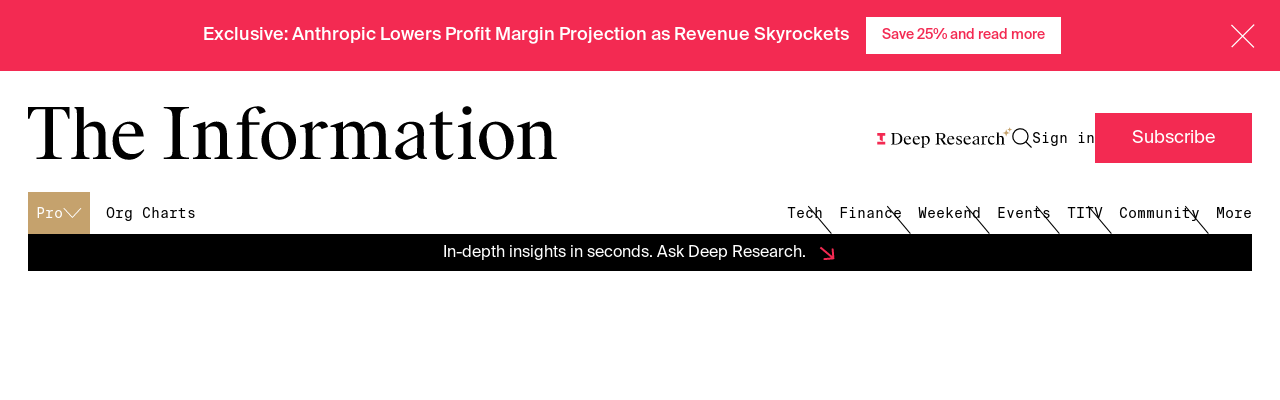

--- FILE ---
content_type: application/javascript
request_url: https://ti-assets.theinformation.com/packs/js/all_components-62ab4416ffa94a439f8b.js
body_size: 176123
content:
"use strict";(self.webpackChunkreader=self.webpackChunkreader||[]).push([[135],{21500:(e,t,a)=>{a.d(t,{A:()=>i});var r=a(20053),n=a(96540),l=a(31921),c=a(75942),s=a(45155);const i=({authors:e,authorClassName:t,className:a})=>n.createElement(c.QueryClientProvider,{client:new c.QueryClient},n.createElement("div",{className:"flex flex-wrap items-center gap-8 sm:gap-16"},n.createElement("div",{className:"flex"},e.map(((t,a)=>n.createElement(l.LazyLoadImage,{key:a,src:t.picture,alt:`${t.name} headshot`,width:40,height:40,style:{zIndex:e.length-a},className:"author-image -ml-12 rounded-full border border-solid border-white first:m-0"})))),n.createElement("div",{className:(0,r.A)("text-left font-suisse-screen text-byline-sm text-black sm:text-byline-lg",a)},n.createElement(s.A,{authors:e,authorClassName:t,withTooltip:!0}))))},7251:(e,t,a)=>{a.d(t,{A:()=>o});var r=a(96540),n=a(89408),l=a(52459),c=a(23504),s=a(83930),i=a(2875);const o=({additionalText:e,cancelClickTarget:t,cancelText:a="Cancel",confirmClickTarget:o,confirmingText:m="Processing\u2026",confirmText:u,customButton:d,description:p,hideCancel:f=!1,impressionElement:h,isLoading:v=!1,isOpen:g,onCancel:b,onClose:y,onConfirm:x,rightIcon:E,title:w})=>{const N=(0,s.A)().trackEvent,k=()=>{N((0,i.jM)({clickTarget:i._7.Close})),y()};return(0,r.useEffect)((()=>{g&&h&&N((0,i.w9)({impressionElement:h}))}),[g,N,h]),r.createElement(c.A,{isOpen:g,onClose:k,customHeader:!0},r.createElement("div",{className:"flex w-[calc(100vw_-_64px)] flex-nowrap justify-between gap-x-36 font-suisse-intl xs:w-[377px] sm:w-[547px]"},r.createElement("div",null,r.createElement("h2",{className:"mb-0 mt-16 font-suisse-works text-headline-xs"},w),r.createElement("p",{className:"mb-0 mt-16"},p),e&&r.createElement("p",{className:"peer mb-0 mt-12"},e),r.createElement("div",{className:"my-16 flex items-center justify-between gap-x-24 sm:mt-32"},d||r.createElement(n.jn,{as:"button",onClick:()=>{x(),o&&N((0,i.jM)({clickTarget:o,clickText:u}))},className:"!w-3/4 flex-shrink-0 "+(v?" pointer-events-none opacity-50":""),disabled:v},v?m:u),!f&&r.createElement(n.QW,{as:"button",onClick:()=>{b?b():y(),t&&N((0,i.jM)({clickTarget:t,clickText:a}))},className:"cursor-pointer !text-grayscale-gray underline hover:!text-grayscale-gray/50",disabled:v},a))),E&&r.createElement("div",{className:"pointer-events-none -mr-16 hidden w-[185px] flex-shrink-0 items-center justify-center bg-grayscale-charcoal sm:flex"},E),r.createElement("button",{className:"absolute -right-4 top-16 touch-manipulation border-0 bg-transparent",onClick:k,type:"button","aria-label":"Close this modal"},r.createElement(l.A,{className:"text-grayscale-charcoal sm:text-white",height:26,width:26}))))}},68563:(e,t,a)=>{a.d(t,{A:()=>l});var r=a(96540);function n(){return n=Object.assign?Object.assign.bind():function(e){for(var t=1;t<arguments.length;t++){var a=arguments[t];for(var r in a)Object.prototype.hasOwnProperty.call(a,r)&&(e[r]=a[r])}return e},n.apply(this,arguments)}const l=e=>r.createElement("svg",n({fill:"none",xmlns:"http://www.w3.org/2000/svg",viewBox:"0 0 16 16"},e),r.createElement("path",{d:"M7.858 15.95a.552.552 0 0 0 .55-.549 6.74 6.74 0 0 1 6.74-6.74.552.552 0 0 0 .55-.548.57.57 0 0 0-.55-.549c-3.71 0-6.74-3.03-6.74-6.74a.552.552 0 0 0-.55-.548.57.57 0 0 0-.548.549 6.74 6.74 0 0 1-6.742 6.74.552.552 0 0 0-.548.548.57.57 0 0 0 .548.549 6.74 6.74 0 0 1 6.742 6.74c0 .313.261.548.548.548Z",fill:"currentColor"}))},90535:(e,t,a)=>{a.d(t,{A:()=>l});var r=a(96540);function n(){return n=Object.assign?Object.assign.bind():function(e){for(var t=1;t<arguments.length;t++){var a=arguments[t];for(var r in a)Object.prototype.hasOwnProperty.call(a,r)&&(e[r]=a[r])}return e},n.apply(this,arguments)}const l=e=>r.createElement("svg",n({},e,{width:"18",height:"24",viewBox:"0 0 18 24",fill:"none",xmlns:"http://www.w3.org/2000/svg"}),r.createElement("path",{d:"M0.246712 9.94539H0.0424805V5.59741H12.5036V9.94539H12.3075C11.1149 9.94539 9.92228 9.94539 8.72966 9.94539C8.51313 9.94539 8.51255 9.94539 8.51255 10.1613C8.51255 12.9954 8.51255 15.8301 8.51255 18.6642V18.9234C8.43589 18.8883 8.38673 18.8702 8.34167 18.8444C6.95711 18.0427 5.57372 17.2392 4.1874 16.441C4.07036 16.3737 4.03408 16.2965 4.03466 16.166C4.03876 14.1769 4.03759 12.1878 4.037 10.1994C4.037 9.91554 4.05924 9.94714 3.79181 9.94656C2.6103 9.94539 1.4288 9.94656 0.246712 9.94656V9.94539ZM0.0424805 19.3529V23.6869H12.5036V19.3529H0.0424805Z",fill:"#F32A52"}),r.createElement("path",{d:"M14.7165 6.0833C14.8245 6.0833 14.9055 5.99336 14.9055 5.89442C14.9055 4.60825 15.9491 3.57391 17.2266 3.57391C17.3345 3.57391 17.4155 3.48397 17.4155 3.38503C17.4155 3.2861 17.3255 3.19616 17.2266 3.19616C15.9491 3.19616 14.9055 2.15283 14.9055 0.875645C14.9055 0.767715 14.8155 0.686768 14.7165 0.686768C14.6176 0.686768 14.5276 0.776709 14.5276 0.875645C14.5276 2.16182 13.484 3.19616 12.2065 3.19616C12.0985 3.19616 12.0176 3.2861 12.0176 3.38503C12.0176 3.48397 12.1075 3.57391 12.2065 3.57391C13.493 3.57391 14.5276 4.61724 14.5276 5.89442C14.5276 6.00235 14.6176 6.0833 14.7165 6.0833Z",fill:"#C6A26C"}))},28697:(e,t,a)=>{a.d(t,{A:()=>l});var r=a(96540);function n(){return n=Object.assign?Object.assign.bind():function(e){for(var t=1;t<arguments.length;t++){var a=arguments[t];for(var r in a)Object.prototype.hasOwnProperty.call(a,r)&&(e[r]=a[r])}return e},n.apply(this,arguments)}const l=e=>r.createElement("svg",n({xmlns:"http://www.w3.org/2000/svg",fill:"none",viewBox:"0 0 34 34"},e),r.createElement("rect",{x:"1.003",y:"1.251",width:"31.997",height:"31.997",rx:"15.998",fill:"#fff",stroke:"currentColor",strokeWidth:"2"}),r.createElement("path",{fillRule:"evenodd",clipRule:"evenodd",d:"M26.666 12.995 13.708 24.591l-6.374-5.704 1.334-1.49 5.04 4.51 11.625-10.402 1.333 1.49Z",fill:"currentColor"}))},47606:(e,t,a)=>{a.d(t,{A:()=>l});var r=a(96540);function n(){return n=Object.assign?Object.assign.bind():function(e){for(var t=1;t<arguments.length;t++){var a=arguments[t];for(var r in a)Object.prototype.hasOwnProperty.call(a,r)&&(e[r]=a[r])}return e},n.apply(this,arguments)}const l=e=>r.createElement("svg",n({xmlns:"http://www.w3.org/2000/svg","data-name":"Layer 2",viewBox:"0 0 29.892 20.453"},e),r.createElement("path",{d:"M27.892 0H0v20.453h29.892V0h-2Zm-2.243 2L14.946 8.178 4.244 2h21.405ZM2 18.453V3.014l12.945 7.472 12.946-7.472v15.438H2Z"}))},83623:(e,t,a)=>{a.d(t,{A:()=>p});var r=a(20053),n=a(96540),l=a(47695),c=a(83930),s=a(2875),i=a(37514),o=a(65949);function m(){return m=Object.assign?Object.assign.bind():function(e){for(var t=1;t<arguments.length;t++){var a=arguments[t];for(var r in a)Object.prototype.hasOwnProperty.call(a,r)&&(e[r]=a[r])}return e},m.apply(this,arguments)}function u(e,t){return function(e){if(Array.isArray(e))return e}(e)||function(e,t){var a=null==e?null:"undefined"!=typeof Symbol&&e[Symbol.iterator]||e["@@iterator"];if(null!=a){var r,n,l,c,s=[],i=!0,o=!1;try{if(l=(a=a.call(e)).next,0===t){if(Object(a)!==a)return;i=!1}else for(;!(i=(r=l.call(a)).done)&&(s.push(r.value),s.length!==t);i=!0);}catch(e){o=!0,n=e}finally{try{if(!i&&null!=a.return&&(c=a.return(),Object(c)!==c))return}finally{if(o)throw n}}return s}}(e,t)||function(e,t){if(!e)return;if("string"===typeof e)return d(e,t);var a=Object.prototype.toString.call(e).slice(8,-1);"Object"===a&&e.constructor&&(a=e.constructor.name);if("Map"===a||"Set"===a)return Array.from(e);if("Arguments"===a||/^(?:Ui|I)nt(?:8|16|32)(?:Clamped)?Array$/.test(a))return d(e,t)}(e,t)||function(){throw new TypeError("Invalid attempt to destructure non-iterable instance.\nIn order to be iterable, non-array objects must have a [Symbol.iterator]() method.")}()}function d(e,t){(null==t||t>e.length)&&(t=e.length);for(var a=0,r=new Array(t);a<t;a++)r[a]=e[a];return r}const p=({articles:e,className:t,gridClassName:a,headline:d="Recommended",headlineClassName:p,skipBlueConicRecommendations:f=!1})=>{const h=(0,c.A)({location:s.t9.RelatedStories}),v=h.Track,g=h.trackEvent,b=u((0,n.useState)([]),2),y=b[0],x=b[1];return(0,n.useEffect)((()=>{f?x(e):(async()=>{try{const t=await(0,i.D)();t.length>=i.T?x(t):x(e)}catch(t){console.error("Error fetching recommendations from BlueConic:",t)}})()}),[e,f]),n.createElement(v,null,n.createElement(l.pL,{triggerOnce:!0,onChange:e=>{e&&g((0,s.w9)({impressionElement:s.yo.RelatedStories}))}},n.createElement("aside",{className:(0,r.A)("mx-0 border-0 border-t border-solid border-black pt-28",t),"data-testid":"related-stories"},d&&n.createElement("header",null,n.createElement("h3",{className:(0,r.A)("mb-24 font-suisse-works text-headline-md",p)},d)),n.createElement("div",{className:(0,r.A)("grid grid-cols-1 gap-36 xs:gap-48 sm:grid-cols-2 md:grid-cols-4",a)},y.length>0&&y.map((e=>n.createElement(o.A,m({key:e.id},e))))))))}},7015:(e,t,a)=>{a.d(t,{A:()=>n});var r=a(96540);const n=({cadence:e,definition:t,statistic:a})=>r.createElement("div",{className:"border-0 border-l-[3px] border-solid border-grayscale-beige pl-16"},r.createElement("dt",{className:"font-suisse-works text-subheadline-sm text-grayscale-charcoal sm:text-headline-lg"},r.createElement("span",{className:"mb-8 text-headline-lg leading-none text-primary-magenta sm:text-[80px]"},a),e),r.createElement("dd",{className:"m-0 max-w-[150px] font-suisse-intl text-body-lg font-light text-black sm:max-w-full"},t))},99261:(e,t,a)=>{a.d(t,{A:()=>o});var r=a(20053),n=a(96540),l=a(89408),c=a(29786),s=a(83930),i=a(2875);const o=({benefits:e,buttonText:t="Subscribe",disableButton:a=!1,href:o,length:m,price:u,title:d})=>{const p=(0,s.A)().trackEvent;return n.createElement("aside",{className:"bg-white md:px-16 md:py-32"},n.createElement("h4",{className:"m-0 text-center font-suisse-works text-headline-xxs text-black md:h-64 lg:h-auto"},d),n.createElement("div",{className:"mb-16 flex items-center justify-center font-suisse-intl text-body-lg text-grayscale-gray"},n.createElement("span",null,"$",u,"\xa0"),n.createElement("span",null,"/ ",m)),n.createElement(l.jn,{as:"link",size:"small",href:o,className:(0,r.A)("w-full lg:max-w-[270px]",{"pointer-events-none":a}),onClickCapture:()=>p((0,i.jM)({clickTarget:t}))},t),n.createElement(c.A,{benefits:e}))}},76242:(e,t,a)=>{a.d(t,{A:()=>o});var r=a(96540),n=a(15246),l=a(83930),c=a(16640),s=a(2875),i=a(59329);const o=()=>{const e=(0,l.A)().trackEvent;return r.createElement("p",{className:"mb-90 mt-72 flex w-full flex-col flex-nowrap items-center justify-center gap-10 px-40 py-0 font-suisse-neue text-body-md font-normal text-grayscale-charcoal xs:flex-row xs:px-0 sm:my-[140px] sm:mt-90"},r.createElement("span",null,"Looking for an article? Try using"," ",r.createElement("a",{className:"underline transition-colors hover:text-primary-magenta",href:(0,c.fDF)(),onClickCapture:()=>{e((0,s.jM)({clickTarget:s._7.AnchorLink,clickText:i.CJ}))}},i.CJ),".")," ",r.createElement(n.A,{className:"h-20 w-20 flex-shrink-0 text-primary-magenta"}))}},44635:(e,t,a)=>{a.d(t,{A:()=>h});var r=a(20053),n=a(96540),l=a(89408),c=a(7251),s=a(47606),i=a(99593),o=a(27154),m=a(12990),u=a(83930),d=a(16640),p=a(2875),f=a(7914);const h=({handleNotificationSubscribeClick:e,handleNotificationUnsubscribeClick:t,isLoading:a,isOpen:h,isSubscribed:v,onClose:g})=>{const b=(0,u.A)().trackEvent,y=(0,m.A)(),x=y.aiAlertSubscriptions,E=y.isLoadingAiAlertSubscriptions,w=x?.length,N=E?"\u2013":w,k=()=>{b((0,p.jM)({clickTarget:p._7.ViewAINotificationSettings,clickText:f.mX}))},S=n.createElement("div",{className:"relative"},n.createElement(s.A,{className:"fill-white",height:38,width:65}),n.createElement("div",{className:(0,r.A)("alert__notification motion-reduce:scale-1 absolute -right-4 flex h-16 w-16 scale-0 items-center justify-center rounded-8 bg-primary-magenta after:font-suisse-intl after:text-[11px] after:text-white",{'-top-8 after:content-["1"]':!v&&w<i.sX,'bottom-0 after:pb-2 after:content-["\u2014"]':v,'-top-8 after:content-["!"]':!v&&w>=i.sX})}));if(v)return n.createElement(c.A,{additionalText:n.createElement(n.Fragment,null,"Notification usage:"," ",n.createElement("span",{className:"text-primary-magenta"},N,"/",i.sX)),cancelClickTarget:p._7.Cancel,cancelText:i.mY.cancelText,confirmClickTarget:p._7.UnsubscribeAiAlertSubscription,confirmingText:i.mY.confirmingText,confirmText:i.mY.confirmText,description:i.mY.bodyText,impressionElement:p.yo.AIAlertSubscriptionsExceededModal,isLoading:a,isOpen:h,onClose:g,onConfirm:t,rightIcon:S,title:i.mY.headerText});if(w>=i.sX){const e=n.createElement(l.jn,{as:"link",className:"mt-32",href:(0,d.BPC)({anchor:o.n8.EmailNotifications}),onClickCapture:k,fullWidth:!0},f.mX);return n.createElement(c.A,{isOpen:h,onClose:g,title:i.jb.headerText,description:i.jb.bodyText,confirmText:i.jb.confirmText,onConfirm:()=>{},hideCancel:!0,rightIcon:S,customButton:e,additionalText:n.createElement(n.Fragment,null,"Notification usage:"," ",n.createElement("span",{className:"text-primary-magenta"},N,"/",i.sX)),impressionElement:p.yo.AIAlertSubscriptionsExceededModal})}return n.createElement(c.A,{isOpen:h,onClose:g,isLoading:a,title:i.Np.headerText,description:i.Np.bodyText,confirmText:i.Np.confirmText,confirmingText:i.Np.confirmingText,cancelText:i.Np.cancelText,onConfirm:e,rightIcon:S,additionalText:n.createElement(n.Fragment,null,"Notification usage:"," ",n.createElement("span",{className:"text-primary-magenta"},N,"/",i.sX)),impressionElement:p.yo.AIAlertSubscriptionsExceededModal,confirmClickTarget:p._7.SubscribeAiAlertSubscription,cancelClickTarget:p._7.Cancel})}},7914:(e,t,a)=>{a.d(t,{Tt:()=>i,Yk:()=>o,ZP:()=>p,aH:()=>n,cw:()=>l,mX:()=>m,pR:()=>u,ph:()=>c,qJ:()=>s,sf:()=>d,sn:()=>f,xo:()=>r});const r=50,n="Escape",l="deep_research_notification_jiggle",c="has_seen",s="New query",i=365,o=200,m="View notification settings",u={Active:"border-current border-solid border-grayscale-gray bg-white text-grayscale-gray",Disabled:"disabled:border-transparent disabled:bg-grayscale-gray/50 disabled:text-grayscale-gray"},d={Error:"Sorry, we weren\u2019t able to create that notification right now. Please try again later",Subscribed:"You\u2019re now subscribed to email updates related to this query thread",Unsubscribed:"You\u2019re now unsubscribed from email updates related to this query thread"},p={Subscribe:{aria:"Get notified when new reporting updates your response",tooltip:"Notify me when new reporting updates this response"},Unsubscribe:{aria:"Unsubscribe from notification when reporting updates your response",tooltip:"You will be notified when new reporting updates this response"}};let f=function(e){return e.Close="close",e.Escape="escape",e.Icon="icon",e.Overlay="overlay",e}({})},76055:(e,t,a)=>{a.d(t,{A:()=>c});var r=a(20053),n=a(96540),l=a(68563);const c=({className:e})=>n.createElement("div",{className:(0,r.A)("sparkle-spinner relative mx-auto w-40",e),"data-testid":"sparkle-spinner"},n.createElement(l.A,{className:"text-pro-gold",width:32,height:32}),n.createElement(l.A,{className:"absolute -right-2 -top-10 text-pro-gold",width:20,height:20}))},70020:(e,t,a)=>{a.d(t,{A:()=>m});var r=a(96540),n=a(84366),l=a(1988),c=a(93807),s=a(83930),i=a(38479),o=a(2875);const m=({disablePrompts:e,setSuggestedPrompt:t,hideLoader:a=!1})=>{const m=(0,s.A)({location:o.t9.SuggestedPrompts}).Track,u=e=>{t(e)},d=(0,i.Ub)(),p=d.isLoadingSuggestedAiPrompts,f=d.suggestedAiPrompts;return r.createElement(m,null,r.createElement("article",{className:"relative mx-auto mt-16 flex w-full flex-nowrap justify-between gap-24 overflow-x-auto sm:mt-28 sm:flex-wrap sm:overflow-x-hidden md:flex-nowrap"},p&&!a?r.createElement("div",{className:"mx-auto mt-8 pt-16"},r.createElement(n.A,{size:10,color:n.O.PrimaryMagenta})):f.map((t=>r.createElement(l.A,{key:t.icon,as:c.k.Button,className:"w-[76vw] flex-shrink-0 xs:w-[50vw] sm:w-[calc(50%_-_12px)] md:flex-shrink",disablePrompts:e,handleSuggestionClick:u,suggestedAiPrompt:t})))))}},99593:(e,t,a)=>{a.d(t,{Np:()=>l,jb:()=>n,mY:()=>c,sX:()=>r});const r=10,n={bodyText:"You\u2019ve reached your limit for AI email notifications. Please delete existing notifications before adding more.",cancelText:null,confirmText:"View notification settings",confirmingText:null,headerText:"Limit reached"},l={bodyText:"Subscribe to receive an email when new reporting updates this response. You can unsubscribe later from Deep Research settings.",cancelText:"Cancel",confirmText:"Subscribe",confirmingText:"Subscribing\u2026",headerText:"Get updates"},c={bodyText:"Unsubscribe from this notification. You can resubscribe later from the original query in your research history.",cancelText:"Cancel",confirmText:"Unsubscribe",confirmingText:"Unsubscribing\u2026",headerText:"Delete notification"}},27154:(e,t,a)=>{a.d(t,{n8:()=>m,Ay:()=>d});var r=a(96540),n=a(83930),l=a(2875),c=a(20053);const s=({id:e,name:t,isActive:a,onClick:n})=>r.createElement("button",{type:"button",onClick:()=>n(e),className:(0,c.A)("-ml-[5px] border-0 border-l-[5px] border-solid border-transparent bg-transparent pl-16","text-left text-button-lg font-normal text-black hover:text-primary-magenta",{"text-primary-magenta":a})},t),i=({navOptions:e,activeSection:t,scrollerPosition:a,scrollToSection:c})=>{const i=(0,r.useRef)(null),o=(0,r.useRef)(null),m=(0,n.A)({location:l.t9.Nav}).trackEvent,u=e=>{c(e),m((0,l.jM)({clickTarget:l._7.SideNavItem,clickText:e}))};return r.createElement("nav",{ref:i,className:"sticky top-88 border-0 border-l-[5px] border-solid border-grayscale-beige"},r.createElement("div",{ref:o,className:"absolute -left-[5px] top-0 h-24 w-[5px] -translate-x-[5px] bg-primary-magenta transition-transform",style:{transform:`translateY(${a}px)`}}),r.createElement("div",{className:"flex flex-col gap-24"},e.map((e=>r.createElement(s,{key:e.id,id:e.id,name:e.name,isActive:e.id===t,onClick:u})))))};var o=a(79810);let m=function(e){return e.EmailNotifications="email-notifications",e.ResearchHistory="research-history",e.Help="help",e}({});const u=[{id:m.EmailNotifications,name:"Email notifications"},{id:m.ResearchHistory,name:"Research history"},{id:m.Help,name:"Help"}],d=()=>{const e=(0,r.useRef)(null),t=(0,r.useRef)(null),a=(0,o.A)({navRef:e,scrollerRef:t}),n=a.activeSection,l=a.scrollerPosition,c=a.scrollToSection;return r.createElement(i,{navOptions:u,activeSection:n,scrollerPosition:l,scrollToSection:c})}},11699:(e,t,a)=>{a.d(t,{A:()=>u,e:()=>m});var r=a(96540),n=a(89408),l=a(52459),c=a(23504),s=a(83930),i=a(69024),o=a(2875);const m="Start free trial",u=({closeModal:e,costChargedToday:t,isOpen:a,isCancelConfirmation:u=!1,offerCode:d})=>{const p=(0,s.A)({location:o.t9.Modal}).trackEvent,f=(0,i.A)(u),h=f.mutateAsync,v=f.isLoading;return r.createElement(c.A,{isOpen:a,onClose:e,disableScrollLock:!1,customHeader:!0,isFullScreen:!0,colorScheme:c.h.dark,parentClass:"w-full max-w-full xs:max-w-sm sm:max-w-xl md:max-w-5xl lg:max-w-container-lg"},r.createElement("div",{className:"absolute right-8 top-8 flex justify-end sm:right-16 sm:top-16"},r.createElement(l.A,{className:"h-[26px] w-[26px] cursor-pointer text-white",onClick:e,"data-test":"close-modal","aria-role":"button",strokeWidth:"1"})),r.createElement("div",{className:"mx-auto flex max-w-[632px] flex-col items-center justify-center p-24 text-center xs:p-48 md:px-0 md:py-56","data-testid":"free-pro-trial-confirmation-modal"},r.createElement("div",{className:"font-suisse-intl-mono text-overline-lg font-normal text-pro-gold"},"Trial"),r.createElement("h2",{className:"m-0 font-suisse-works text-headline-sm text-white sm:text-headline-lg lg:text-headline-xl"},"The Information Pro"),r.createElement("p",{className:"mb-0 mt-16 font-suisse-intl-mono text-overline-lg font-normal text-white"},"We\u2019re glad you decided to take advantage of our exclusive offer. Your subscription will continue without interruption with access to Pro for the next three months. You will be billed $",Number(t/100).toFixed(2)," today and your subscription will renew after 12 months unless cancelled."),r.createElement(n.Oc,{onClickCapture:()=>{p((0,o.jM)({clickTarget:o._7.StartTrial,clickText:m}))},as:"button",className:"mt-32",size:"big",onClick:async()=>{await h({offer_code:d})},disabled:v,isLoading:v},m)))}},43526:(e,t,a)=>{a.d(t,{Aj:()=>s,Bc:()=>c,Sb:()=>n,qg:()=>i,wK:()=>l});var r=a(16640);const n="Subscribe today",l="Upgrade to Pro",c={access:{title:"Access",description:"Industry-specific org charts for more than 65 companies, built by our reporters for our newsroom and subscribers.",logoUrl:"https://tii.imgix.net/global/pro/access_image.png",buttonText:"Explore Org Charts",url:(0,r.zAF)()},data:{title:"Data",description:"View a range of custom databases built by our journalists, offering previously unreported insights into startup funding, investors, and more.",logoUrl:"https://tii.imgix.net/global/pro/data_image.png"},events:{title:"Events",description:"Join subscriber-exclusive live conversations with industry experts to understand and navigate the biggest questions in tech and finance.",logoUrl:"https://tii.imgix.net/global/pro/events_image.png",buttonText:"Discover upcoming events",url:(0,r.UOe)()},insights:{title:"Insights",description:"Receive a curated weekly briefing from our expert journalists in your inbox every Friday, plus read Pro-exclusive articles and see the results of subscriber surveys.",logoUrl:"https://tii.imgix.net/global/pro/insights_image.png"}},s=[{title:"Generative AI",description:"We built a database of more than 600 companies making software and services that use generative AI. Together, these startups have raised over $187 billion. Our data comes from our reporting, founders, investors and PitchBook, which provides private market data.",slug:"generative-ai"},{title:"AI Data Center",description:"AI developers are racing to build the biggest and most powerful Nvidia server chip clusters to win in AI. We mapped 20+ of the biggest completed and planned server clusters.",slug:"ai-data-center-database"},{title:"AI Chip",description:"Makers of GPUs used to train and run AI models are key to understand the emerging AI landscape. We have compiled a list of 25+ startups working on AI chips, which have raised more than $10 billion from investors and are valued at a collective $38 billion.",slug:"ai-chip-makers"}],i=(e,t)=>e?(0,r.N_2)({offer:t}):(0,r.DcO)({offer:t})},56821:(e,t,a)=>{a.d(t,{A:()=>v});var r=a(96540),n=a(75942),l=a(23520),c=a(50885),s=a(83930),i=a(2875),o=a(26155),m=a(7863);function u(e,t){return function(e){if(Array.isArray(e))return e}(e)||function(e,t){var a=null==e?null:"undefined"!=typeof Symbol&&e[Symbol.iterator]||e["@@iterator"];if(null!=a){var r,n,l,c,s=[],i=!0,o=!1;try{if(l=(a=a.call(e)).next,0===t){if(Object(a)!==a)return;i=!1}else for(;!(i=(r=l.call(a)).done)&&(s.push(r.value),s.length!==t);i=!0);}catch(e){o=!0,n=e}finally{try{if(!i&&null!=a.return&&(c=a.return(),Object(c)!==c))return}finally{if(o)throw n}}return s}}(e,t)||function(e,t){if(!e)return;if("string"===typeof e)return d(e,t);var a=Object.prototype.toString.call(e).slice(8,-1);"Object"===a&&e.constructor&&(a=e.constructor.name);if("Map"===a||"Set"===a)return Array.from(e);if("Arguments"===a||/^(?:Ui|I)nt(?:8|16|32)(?:Clamped)?Array$/.test(a))return d(e,t)}(e,t)||function(){throw new TypeError("Invalid attempt to destructure non-iterable instance.\nIn order to be iterable, non-array objects must have a [Symbol.iterator]() method.")}()}function d(e,t){(null==t||t>e.length)&&(t=e.length);for(var a=0,r=new Array(t);a<t;a++)r[a]=e[a];return r}var p=function(e){return e[e.OfferSelection=1]="OfferSelection",e[e.Checkout=2]="Checkout",e}(p||{});const f=({monthlyOffer:e,offers:t,reporters:a,ypOffer:n})=>{const l=(0,s.A)({page:i.YW.SubscribeTest}).Track,c=u((0,r.useState)(null),2),d=c[0],f=c[1],h=u((0,r.useState)(p.OfferSelection),2),v=h[0],g=h[1];return r.createElement(l,null,v===p.OfferSelection&&r.createElement(m.A,{monthlyOffer:e,onOfferClick:()=>g(p.Checkout),offers:t,reporters:a,setSelectedOffer:f,ypOffer:n}),v===p.Checkout&&r.createElement(o.A,{onBackClick:()=>g(p.OfferSelection),selectedOffer:d,presentedOfferCodes:t.map((e=>e.code))}))},h=new n.QueryClient,v=e=>{const t=e.initialCurrentUser,a=e.isGdprRequired,s=e.isYPEligible,i=e.stripeCustomerId,o=e.subscriptionStatus,m=e.userDobVerified,u=e.userEmail,d=e.userFullName,p=e.userId,v=e.userNextBillingDate;return r.createElement(l.QG,{initialCurrentUser:t,isGdprRequired:a},r.createElement(c.y,{user:{dobVerified:m,email:u,id:p,isYPEligible:s,name:d,nextBillingDate:v,stripeCustomerId:i,subscriptionStatus:o}},r.createElement(n.QueryClientProvider,{client:h},r.createElement(f,e))))}},29786:(e,t,a)=>{a.d(t,{A:()=>l});var r=a(96540),n=a(28697);const l=({benefits:e})=>r.createElement("ul",{className:"m-0 mt-24 list-none p-0"},e.map(((e,t)=>r.createElement("li",{key:t,className:"mb-16 flex font-suisse-intl text-body-sm font-light text-black last:mb-0"},r.createElement(n.A,{className:"mr-8 w-[18px] shrink-0 text-primary-magenta"})," ",e))))},50528:(e,t,a)=>{a.d(t,{A:()=>c});var r=a(20053),n=a(96540),l=a(67444);const c=({billingFrequencyClassName:e,className:t,currentPriceClassName:a,offer:{currentPrice:c,currentPriceDisplayOverride:s,originalPrice:i,originalPriceDisplayOverride:o,billingFrequencyOverride:m},originalPriceClassName:u,upgradeSavings:d})=>{const p=(0,l.A)({currentPrice:c,currentPriceDisplayOverride:s,originalPrice:i,originalPriceDisplayOverride:o}),f=p.currentPriceToDisplay,h=p.hasDiscount,v=p.originalPriceToDisplay;return n.createElement(n.Fragment,null,n.createElement("div",{className:(0,r.A)("flex flex-wrap items-center justify-center",t)},n.createElement("span",{className:(0,r.A)("font-suisse-screen text-disclosure-lg text-grayscale-charcoal sm:text-headline-alt-sm",a,{"!font-medium":!a}),"data-testid":"offer-price-current-price"},"$",f.toFixed(0)),h&&n.createElement("span",{className:(0,r.A)("ml-8 font-suisse-screen text-disclosure-lg italic text-grayscale-gray line-through sm:text-headline-alt-sm",u),"data-testid":"offer-price-original-price"},"$",v.toFixed(0)),m&&n.createElement("span",{className:(0,r.A)("ml-8 whitespace-nowrap font-suisse-screen text-disclosure-lg text-grayscale-charcoal",e),"data-testid":"offer-price-billing-frequency"},m)),d&&n.createElement("span",{className:"font-screen-suisse mx-auto mb-8 block text-byline-md font-normal text-grayscale-gray sm:mb-16"},d))}},20875:(e,t,a)=>{a.d(t,{Y:()=>c});var r=a(75942),n=a(29185),l=a(12990);function c({onSuccess:e,onError:t}){const a=(0,r.useQueryClient)(),c=(0,r.useMutation)((e=>(0,n.No)(e)),{onSuccess:()=>{a.invalidateQueries(l.l),e?.()},onError:e=>{t?.(e)}});return{updateAiAlertSubscription:c.mutate,isUpdatingAiAlertSubscription:c.isLoading}}},12990:(e,t,a)=>{a.d(t,{A:()=>c,l:()=>l});var r=a(75942),n=a(29185);const l="AI_ALERT_SUBSCRIPTIONS";function c({aiThreadId:e,includeUnsubscribed:t=!1,disable:a=!1}={}){const c=(0,r.useQuery)([l,e,t],(async()=>await(0,n.d6)({includeUnsubscribed:t,aiThreadId:e})),{enabled:!a}),s=c.data,i=c.isLoading;return{aiAlertSubscriptions:s?.aiAlertSubscriptions,isLoadingAiAlertSubscriptions:i}}},71712:(e,t,a)=>{a.d(t,{Ay:()=>c,jd:()=>l});var r=a(75942),n=a(86033);const l="AI_THREADS";function c({perPage:e=20}){const t=(0,r.useInfiniteQuery)([l,e],(async({pageParam:t=1})=>await(0,n.MG)({page:t,perPage:e})),{getNextPageParam:e=>e.hasNextPage?e.page+1:void 0}),a=t.data,c=t.isLoading,s=t.fetchNextPage,i=t.hasNextPage,o=t.isFetchingNextPage;return{aiThreads:a?.pages.flatMap((e=>e.aiThreads))||[],isLoadingAiThreads:c,hasNextPage:i,fetchNextPage:s,isFetchingNextPage:o}}},5904:(e,t,a)=>{a.d(t,{A:()=>o});var r=a(7350),n=a.n(r),l=a(96540),c=a(83930),s=a(2875);function i(e){return Math.ceil(e?.currentTime/e?.duration*100)}const o=({videoRef:e,src:t})=>{const a=(0,c.A)().trackEvent,r=(0,l.useRef)(new Set),o=(0,l.useCallback)((()=>{a((0,s.Ki)({videoUrl:t,playerEvent:s.bO.Started,playedPercentage:i(e.current)}))}),[t,a,e]),m=(0,l.useCallback)((()=>{const r=i(e.current);100!==r&&a((0,s.Ki)({videoUrl:t,playerEvent:s.bO.Paused,playedPercentage:r}))}),[t,a,e]),u=(0,l.useCallback)((()=>{a((0,s.Ki)({videoUrl:t,playerEvent:s.bO.Completed,playedPercentage:100}))}),[t,a]),d=(0,l.useCallback)((()=>{const n=i(e.current);n%25!==0||r.current.has(n)||(r.current.add(n),a((0,s.Ki)({videoUrl:t,playerEvent:s.bO.Progress,playedPercentage:n})))}),[t,a,e]);return{handleVideoEnd:u,handleVideoPause:m,handleVideoPlay:o,throttledHandleVideoTimeUpdate:n()(d,750)}}},29185:(e,t,a)=>{a.d(t,{Mw:()=>s,No:()=>c,d6:()=>l});var r=a(16640),n=a(75046);async function l({includeUnsubscribed:e=!1,aiThreadId:t}){return await(0,n.A)("get",(0,r.U1P)({include_unsubscribed:e,ai_thread_id:t}))}async function c({id:e,unsubscribedAt:t}){return await(0,n.A)("patch",(0,r.B8V)(e),{ai_alert_subscription:{unsubscribed_at:t}})}async function s({aiThreadId:e}){return await(0,n.A)("post",(0,r.U1P)(),{ai_alert_subscription:{ai_thread_id:e}})}},86033:(e,t,a)=>{a.d(t,{HF:()=>c,MG:()=>s,ZZ:()=>i,gt:()=>o});var r=a(16640),n=a(75046);const l="AI_THREADS_KEY";function c(e){return[l,e]}async function s({page:e,perPage:t}){return await(0,n.A)("get",(0,r._5f)({page:e,per_page:t}))}async function i(e){return await(0,n.A)("post",(0,r._5f)(),{ai_thread:e})}async function o(e){return await(0,n.A)("delete",(0,r.Rvq)(e))}},24733:(e,t,a)=>{a(61585),a(21836),a(46010);var r=a(73787);const n="newsletter-subscribed",l=async e=>{e.stopPropagation();const t=e.target.closest(".newsletter-subscription-toggle-container"),a=document.querySelectorAll(".newsletter-subscription-toggle-container");a.forEach((e=>e.querySelectorAll("button").forEach((e=>e.disabled=!0))));const r=t.classList.contains(n)?t.dataset.unsubscribePath:t.dataset.subscribePath,l=t.dataset.newsletterId,c=await(async(e,t)=>{const a=document.querySelector('meta[name="csrf-token"]'),r=document.querySelector("#user_jwt"),n=new Headers({Accept:"application/json","content-type":"application/json","X-CSRF-Token":a?a.content:"TEST_CSRF_TOKEN"}),l={newsletter_id:t};r&&(l.jwt=r.value);const c={method:"POST",headers:n,credentials:"same-origin",body:JSON.stringify(l)},s=new Request(e,c);return fetch(s)})(r,l);c.ok||location.reload(),a.forEach((e=>e.classList.toggle(n))),a.forEach((e=>e.querySelectorAll("button").forEach((e=>e.disabled=!1))))};(0,r.Gc)((()=>{const e=document.querySelectorAll(".newsletter-subscription-toggle-button");e.length>0&&e.forEach((e=>e.addEventListener("click",l)))}));var c=a(56186).XX;window.timeago=e=>{e.length>0&&c(e)},(0,a(71017).ez)(),a(23337).start()},81585:(e,t,a)=>{var r=a(62765),n=a.n(r),l=a(17860),c=a(89408),s=a(92814),i=a(21500),o=a(54381),m=a(73154),u=a(96540),d=a(75942),p=a(23520),f=a(10165);const h=e=>u.createElement(p.QG,{env:e.env,initialCurrentUser:e.initialCurrentUser,isGdprRequired:e.isGdprRequired,isWebview:e.isWebview},u.createElement(d.QueryClientProvider,{client:new d.QueryClient},u.createElement(f.A,e)));var v=a(83611),g=a(58374),b=a(34953);function y(){return y=Object.assign?Object.assign.bind():function(e){for(var t=1;t<arguments.length;t++){var a=arguments[t];for(var r in a)Object.prototype.hasOwnProperty.call(a,r)&&(e[r]=a[r])}return e},y.apply(this,arguments)}const x=e=>u.createElement(d.QueryClientProvider,{client:new d.QueryClient},u.createElement(b.A,y({followType:g.y.Entity},e))),E="uWyWrjP6e0ty2J0awSMo",w="jgHxD0NSW1ZX39HfyQKU",N="Ios1UprCQcVdyeJSAJq2",k="P1oUyQlYWInSfp66SxEC",S="xchEOLT8LxmkgnSRom1B",A=({followStatus:e,eventEntityId:t})=>u.createElement("div",{className:E},u.createElement("div",{className:w},u.createElement("div",{className:N},u.createElement("h1",null,"The Information Events")),u.createElement("div",{className:k},"Follow to be notified about exciting future events at The Information")),u.createElement("div",{className:S},u.createElement(x,{followStatus:e,followeeId:t,followType:g.y.Entity,variant:"primary"})));var C=a(25714),O=a(63206),j=a(39422),T=a(82597),Z=a(45857),P=a(16640),I=a(14312);const _={eventContainer:"U1fIEbwITJ8Wwi98vEaQ",eventImageContainer:"YZKIDujNw82mdJX5bVHy",eventTitle:"CPLL_0Z0g46o2dZyvfNg",eventTimeDetail:"iDhWdMfWI9KNLBOCwkFu"},M=({image:e,highlight:t,name:a,date:r,location:n,slug:l,additionalDayTimes:c})=>u.createElement("div",{className:_.eventContainer},u.createElement("div",{className:_.eventImageContainer},u.createElement("a",{href:(0,P.R$L)(l)},u.createElement("img",{src:e,alt:a}))),u.createElement("div",{className:_.eventHighlight},u.createElement(Z.A,{className:"first-letter:capitalize",customPath:(0,P.R$L)(l),highlight:t})),u.createElement("a",{href:(0,P.R$L)(l)},u.createElement("div",{className:_.eventTitle},a),u.createElement("div",{className:_.eventTimeDetail},u.createElement(T.A,null,(0,I.z6)(r,c)," ",n&&"|"," ",n)))),D="zSK865FE_rUaNaAEJh5o",L="BOSyp0F6nYm5rXny9N5o";function V(e,t){return function(e){if(Array.isArray(e))return e}(e)||function(e,t){var a=null==e?null:"undefined"!=typeof Symbol&&e[Symbol.iterator]||e["@@iterator"];if(null!=a){var r,n,l,c,s=[],i=!0,o=!1;try{if(l=(a=a.call(e)).next,0===t){if(Object(a)!==a)return;i=!1}else for(;!(i=(r=l.call(a)).done)&&(s.push(r.value),s.length!==t);i=!0);}catch(e){o=!0,n=e}finally{try{if(!i&&null!=a.return&&(c=a.return(),Object(c)!==c))return}finally{if(o)throw n}}return s}}(e,t)||function(e,t){if(!e)return;if("string"===typeof e)return U(e,t);var a=Object.prototype.toString.call(e).slice(8,-1);"Object"===a&&e.constructor&&(a=e.constructor.name);if("Map"===a||"Set"===a)return Array.from(e);if("Arguments"===a||/^(?:Ui|I)nt(?:8|16|32)(?:Clamped)?Array$/.test(a))return U(e,t)}(e,t)||function(){throw new TypeError("Invalid attempt to destructure non-iterable instance.\nIn order to be iterable, non-array objects must have a [Symbol.iterator]() method.")}()}function U(e,t){(null==t||t>e.length)&&(t=e.length);for(var a=0,r=new Array(t);a<t;a++)r[a]=e[a];return r}const R=()=>{const e=V((0,u.useState)([]),2),t=e[0],a=e[1],r=(0,O.LJ)(),n=r.events,l=r.isFetchingMoreEvents,s=V((0,u.useState)(null),2),i=s[0],o=s[1];(0,u.useEffect)((()=>{l||(a(n.pastEvents),o(n.nextPage))}),[l,n?.nextPage,n?.pastEvents]);const m=(0,d.useMutation)((async e=>await(0,j.k)(e)),{onSuccess:e=>{a((t=>[...t,...e.pastEvents])),o(e.nextPage)}}),p=m.mutate,f=m.isLoading;return u.createElement(u.Fragment,null,l?u.createElement(C.A,null):u.createElement(u.Fragment,null,u.createElement("div",{className:D},t.map((e=>u.createElement(M,{key:e.image,image:e.image,highlight:e.highlight,date:e.date,name:e.name,location:e.location,slug:e.slug,additionalDayTimes:e.additionalDayTimes})))),u.createElement("div",{className:L},f?u.createElement(C.A,null):i&&!f&&u.createElement("div",null,u.createElement(c.jn,{as:"button",onClick:()=>p({page:i})},"See more past events")))))},F=new d.QueryClient,H=()=>u.createElement(d.QueryClientProvider,{client:F},u.createElement(R,null));var B=a(21643),$=a(29179),W=a(79211),z=a(20053),q=a(57942);const Q=({className:e=""})=>u.createElement("div",{className:(0,z.A)("-before:translate-y-1/2 relative flex items-center justify-center before:absolute before:top-1/2 before:h-2 before:w-full before:bg-grayscale-beige before:content-['']",e)},u.createElement(q.A,{className:"z-10 h-36 w-64 bg-white text-primary-magenta"}));var Y=a(52459),G=a(33403),J=a(16901),K=a(57008),X=a(78519),ee=a(88844),te=a(20735),ae=a(14529),re=a(1878),ne=a(87227),le=a(54911),ce=a(17710),se=a(44407),ie=a(83930),oe=a(2875),me=a(47191),ue=a(27126);const de="pro-disc25",pe="features",fe="Unsubscribe",he="Subscribers only",ve="Pro subscribers only",ge="Sign up",be="Share",ye="Archives";function xe(e,t){var a=Object.keys(e);if(Object.getOwnPropertySymbols){var r=Object.getOwnPropertySymbols(e);t&&(r=r.filter((function(t){return Object.getOwnPropertyDescriptor(e,t).enumerable}))),a.push.apply(a,r)}return a}function Ee(e,t,a){var r;return(t="symbol"==typeof(r=function(e,t){if("object"!=typeof e||!e)return e;var a=e[Symbol.toPrimitive];if(void 0!==a){var r=a.call(e,t||"default");if("object"!=typeof r)return r;throw new TypeError("@@toPrimitive must return a primitive value.")}return("string"===t?String:Number)(e)}(t,"string"))?r:String(r))in e?Object.defineProperty(e,t,{value:a,enumerable:!0,configurable:!0,writable:!0}):e[t]=a,e}const we=({canSubscribeToNewsletter:e,isPro:t,afterSignUpUrl:a,offers:r,isCurrentlySubscriber:n,isProSubscriber:l,redirectTo:c})=>{if(e)return a||(0,P.Dqt)();const s=e=>(0,P.DcO)(function(e){for(var t=1;t<arguments.length;t++){var a=null!=arguments[t]?arguments[t]:{};t%2?xe(Object(a),!0).forEach((function(t){Ee(e,t,a[t])})):Object.getOwnPropertyDescriptors?Object.defineProperties(e,Object.getOwnPropertyDescriptors(a)):xe(Object(a)).forEach((function(t){Object.defineProperty(e,t,Object.getOwnPropertyDescriptor(a,t))}))}return e}({offer:e},c&&{redirect_to:c}));return t?n&&!l?(0,P.N_2)(r?.upgrade?{offer:r.upgrade}:void 0):a??s(r?.subscribe??de):a??s(r?.subscribe)},Ne=({buttonSize:e="big",canSubscribe:t,currentUserAccessLevel:a,isSubscribed:r,newsletter:n})=>{const l=(0,ie.A)().trackEvent,s=(0,O.Yo)(),i=s.mutate,o=s.isLoading,m=(0,O.o_)(),d=m.mutate,p=m.isLoading,f=(0,u.useMemo)((()=>r?{buttonText:"You are subscribed",buttonOnClick:()=>d({newsletter_id:n.id})}:t?{buttonText:`Subscribe to ${n.name}`,buttonOnClick:()=>i({newsletter_id:n.id})}:a>0?{buttonText:`Upgrade to subscribe to ${n.name}`,buttonHref:(0,P.N_2)()}:{buttonText:"Subscribe",buttonHref:(0,P.loL)({offer:n.offerCode||"yearly",redirect_to:(0,P.TyU)((0,ue.y9)(n.name))})}),[a,r,t,n,i,d]),h=f.buttonText,v=f.buttonOnClick,g=f.buttonHref,b=p||o,y=r?c.tA:c.jn;return u.createElement(y,{as:v?"button":"link",onClick:v,href:g,"data-test":r?"unsub-btn":"sub-btn",disabled:b,isLoading:b,size:e,onClickCapture:()=>{const e=r?oe._7.UnsubscribeNewsletter:oe._7.SubscribeNewsletter;l((0,oe.jM)({clickTarget:e}))}},h)},ke="j3z0rKkGE2RJ0aGX_wsl",Se="jrfVR0t36w7kB5bJQr2X",Ae=({buttonSize:e="big",currentUserAccessLevel:t,isLoggedIn:a,gdpr:r,isSubscribed:n,newsletter:l})=>{const c=(0,p.Us)().initialCurrentUser,s=t>=l.accessLevel,i=s||!l.isSubscriberOnly||a;return u.createElement("div",{className:ke},a?u.createElement(Ne,{buttonSize:e,canSubscribe:s,currentUserAccessLevel:t,isSubscribed:n,newsletter:l}):u.createElement(u.Fragment,null,u.createElement(f.A,{buttonText:"Get started",formClassName:"mb-8 sm:col-span-2",formLocation:me.aG.NewsletterSignup,gdpr:r,gdprClassName:"mb-16",inputClassName:"w-full",leadType:`${(0,ue.YY)(l.name)}_newsletter_lead_type`,newsletterIds:[Number(l.id)],redirectToOnSuccess:we({afterSignUpUrl:l.afterSignUpUrl,canSubscribeToNewsletter:i,isCurrentlySubscriber:c?.is_subscriber,isPro:l.isProOnly,isProSubscriber:c?.is_pro_subscriber,offers:{subscribe:l.offerCode},redirectTo:i?void 0:(0,P.TyU)((0,ue.y9)(l.name))}),signInOptionClass:"text-center sm:text-left",toastMessageOnSuccess:i?`Thank you for signing up for ${l.name}.`:null}),u.createElement("div",{className:Se},"By providing your email, you agree to The Information\u2019s"," ",u.createElement("a",{href:(0,P.O1F)()},"Privacy Policy"))))},Ce="woNubop7JVmz3ASLa61s",Oe="ryMOCRl7USJkNs1ApA_G",je="qo9kQNUpGqqf489ZYq7t",Te="qe4AfjvAtfLuEqaYkFnM",Ze="QKlmIcxXoTh75gksxVpw",Pe="giQhmtPC5VypVCSJn55C",Ie="zFSBZt6UgcpzoDCoXDCf",_e=({currentUserAccessLevel:e,isLoggedIn:t,isSubscribed:a,gdpr:r,newsletter:n})=>u.createElement("div",{className:Ce,id:"feed-newsletter-container-footer"},u.createElement("div",{className:Oe},u.createElement("div",{className:je},u.createElement("img",{src:n.cardImageUrl,role:"presentation"})),u.createElement("div",{className:Te},u.createElement("div",{className:Ze},n.frequency),u.createElement("div",{className:Pe},n.name," by ",n.author),u.createElement("div",{className:Ie},n.description),u.createElement(Ae,{buttonSize:"small",currentUserAccessLevel:e,isLoggedIn:t,isSubscribed:a,gdpr:r,newsletter:n}))));function Me(){return Me=Object.assign?Object.assign.bind():function(e){for(var t=1;t<arguments.length;t++){var a=arguments[t];for(var r in a)Object.prototype.hasOwnProperty.call(a,r)&&(e[r]=a[r])}return e},Me.apply(this,arguments)}const De=e=>u.createElement("svg",Me({xmlns:"http://www.w3.org/2000/svg",width:"18",height:"14",fill:"none"},e),u.createElement("g",{clipPath:"url(#curvedArrow)"},u.createElement("path",{fill:"currentColor",d:"m17.095 7.122-6.574-6.5v3.805c-2.57.407-5.358 2.1-7.131 3.985C1 10.76.22 13.414.095 13.61c2.859-2.28 6.271-3.546 10.426-3.886v3.897l6.574-6.5Z"})),u.createElement("defs",null,u.createElement("clipPath",{id:"a"},u.createElement("path",{fill:"currentColor",d:"M.095.622h17v13h-17z"}))));var Le=a(83180),Ve=a(90888);function Ue(){return Ue=Object.assign?Object.assign.bind():function(e){for(var t=1;t<arguments.length;t++){var a=arguments[t];for(var r in a)Object.prototype.hasOwnProperty.call(a,r)&&(e[r]=a[r])}return e},Ue.apply(this,arguments)}const Re=e=>u.createElement("svg",Ue({xmlns:"http://www.w3.org/2000/svg",width:"20",height:"20",fill:"none"},e),u.createElement("circle",{cx:"9.88",cy:"10.44",r:"9.505",fill:"currentColor"}),u.createElement("path",{fill:"currentColor",stroke:"currentStroke",d:"M5.938 9.892a1 1 0 0 1 1-1h5.884a1 1 0 0 1 1 1v3.844a1 1 0 0 1-1 1H6.938a1 1 0 0 1-1-1V9.892ZM7.977 7.713a1.903 1.903 0 1 1 3.806 0v1.179H7.977v-1.18Z"}));function Fe(){return Fe=Object.assign?Object.assign.bind():function(e){for(var t=1;t<arguments.length;t++){var a=arguments[t];for(var r in a)Object.prototype.hasOwnProperty.call(a,r)&&(e[r]=a[r])}return e},Fe.apply(this,arguments)}const He=e=>u.createElement("svg",Fe({xmlns:"http://www.w3.org/2000/svg",width:"20",height:"20",fill:"none"},e),u.createElement("circle",{cx:"9.923",cy:"10.45",r:"9.505",fill:"currentColor"}),u.createElement("path",{stroke:"currentStroke",d:"M4.875 10.346h10.292M9.84 5.304v10.291"}));var Be=a(68545),$e=a(2025);function We(){return We=Object.assign?Object.assign.bind():function(e){for(var t=1;t<arguments.length;t++){var a=arguments[t];for(var r in a)Object.prototype.hasOwnProperty.call(a,r)&&(e[r]=a[r])}return e},We.apply(this,arguments)}const ze=({afterSignUpUrl:e,canSubscribeToNewsletter:t,currentUserSubscribed:a,id:r,initialCurrentUser:n,isCurrentlySubscriber:l,isNewsletterLanding:s,isPro:i,isProSubscriber:o,newsletterName:m,offers:d,onClickCapture:p,toggleModal:f,redirectToAfterSubscribe:h,updateStateHandlerOnSubscribe:v,updateStateHandlerOnUnsubscribe:g})=>{const b=(0,Be.A)(),y=b.mutateAsync,x=b.isError,E=(0,$e.A)(),w=E.mutateAsync,N=E.isError,k=async()=>{await y({newsletter_id:r}),x?Ve.Ay.error("Failed to subscribe. Please try again later."):v()},S=({as:e,clickTarget:t,customClassName:a,href:r,onClickCapture:n,onClick:l,icon:s,label:i,textColor:o="text-grayscale-gray"})=>u.createElement(c.tA,We({as:e},"link"===e?{href:r}:{onClick:l},{onClickCapture:()=>n(t,i),className:(0,z.A)("group rounded-[100px] !border-grayscale-gray bg-white py-6 pl-6 pr-16 hover:!bg-primary-magenta focus:bg-white enabled:hover:!bg-primary-magenta",a,{"focus:text-grayscale-gray":i===he||i===fe,"focus:text-primary-magenta":i===ge})}),u.createElement("div",{className:`flex gap-8 group-hover:text-white ${o}`},s,u.createElement("div",{className:`font-suisse-intl text-button-sm ${o} group-hover:text-white`},i)));return S(t?a?{as:"button",customClassName:"max-w-[140px]",onClick:async()=>{await w({newsletter_id:r}),N?Ve.Ay.error("Failed to unsubscribe. Please try again later."):g()},onClickCapture:p,icon:u.createElement(He,{className:"rotate-45 fill-grayscale-gray stroke-white text-grayscale-gray group-hover:stroke-primary-magenta group-hover:!text-white "}),label:fe,clickTarget:oe._7.UnsubscribeNewsletter}:{as:"button",customClassName:s?"inline-flex max-w-fit min-w-[100px]":"max-w-[100px]",onClick:n?k:f,onClickCapture:p,icon:u.createElement(He,{className:"fill-primary-magenta stroke-white group-hover:fill-white group-hover:stroke-primary-magenta"}),label:s?`Subscribe to ${m}`:ge,clickTarget:oe._7.SubscribeNewsletter,textColor:""}:{as:"link",customClassName:"max-w-[160px]",href:we({afterSignUpUrl:e,canSubscribeToNewsletter:t,isCurrentlySubscriber:l,isPro:i,isProSubscriber:o,offers:d,redirectTo:h}),icon:u.createElement(Re,{className:"fill-grayscale-gray stroke-white text-grayscale-gray group-hover:stroke-primary-magenta group-hover:!text-white"}),label:he,onClickCapture:p,clickTarget:oe._7.SubscribeNewsletter})};var qe=a(95916),Qe=a(90501),Ye=a(47606),Ge=a(73717);function Je(e,t){return function(e){if(Array.isArray(e))return e}(e)||function(e,t){var a=null==e?null:"undefined"!=typeof Symbol&&e[Symbol.iterator]||e["@@iterator"];if(null!=a){var r,n,l,c,s=[],i=!0,o=!1;try{if(l=(a=a.call(e)).next,0===t){if(Object(a)!==a)return;i=!1}else for(;!(i=(r=l.call(a)).done)&&(s.push(r.value),s.length!==t);i=!0);}catch(e){o=!0,n=e}finally{try{if(!i&&null!=a.return&&(c=a.return(),Object(c)!==c))return}finally{if(o)throw n}}return s}}(e,t)||function(e,t){if(!e)return;if("string"===typeof e)return Ke(e,t);var a=Object.prototype.toString.call(e).slice(8,-1);"Object"===a&&e.constructor&&(a=e.constructor.name);if("Map"===a||"Set"===a)return Array.from(e);if("Arguments"===a||/^(?:Ui|I)nt(?:8|16|32)(?:Clamped)?Array$/.test(a))return Ke(e,t)}(e,t)||function(){throw new TypeError("Invalid attempt to destructure non-iterable instance.\nIn order to be iterable, non-array objects must have a [Symbol.iterator]() method.")}()}function Ke(e,t){(null==t||t>e.length)&&(t=e.length);for(var a=0,r=new Array(t);a<t;a++)r[a]=e[a];return r}const Xe=({author:e,description:t,id:a,name:r,onClose:n})=>{const l=Je((0,u.useState)(!!r),2),s=l[0],i=l[1],o=Je((0,u.useState)(!1),2),m=o[0],d=o[1],p=(0,ie.A)({contentType:oe.cM.Newsletter,contentId:a}).trackEvent,f=window.location.host,h=`https://${f}/${(0,P.aQA)(r)}`,v=(0,ue.y9)(r),g=`${f}/${(0,ue.y9)(r)}`,b=`From The Information\n\n${r}\n\n${t}\n\n`,y=[{key:"twitter",icon:u.createElement(te.A,{className:"h-[21px] w-[21px]"}),url:`https://x.com/intent/tweet?text=${r}&via=theinformation&url=${g}`},{key:"linkedin",icon:u.createElement(Qe.A,{className:"h-[21px] w-[21px]"}),url:`https://www.linkedin.com/sharing/share-offsite/?url=${h}`},{key:"facebook",icon:u.createElement(G.A,{className:"h-[21px] w-[21px]"}),url:`https://www.facebook.com/sharer/sharer.php?u=${g}`}];return u.createElement(Ge.A,{"data-testid":"newsletter-share-modal",open:s,disableScrollLock:!0,className:"fixed bottom-0 left-0 right-0 top-0 flex items-center justify-center"},u.createElement("div",{className:"relative mx-8 w-full max-w-[450px] bg-white sm:mx-0 sm:max-w-[820px]"},u.createElement(Y.A,{className:"absolute right-8 top-8 h-[26px] w-[26px] cursor-pointer",strokeWidth:1,onClick:()=>{n(),i(!1)}}),u.createElement("div",{className:"flex w-full justify-center"},u.createElement("div",{className:" px-32 py-64 sm:max-w-[623px] sm:px-0"},u.createElement("div",null,u.createElement("h3",{className:"m-0 pb-12 font-suisse-neue text-subheadline-sm"},"Share ",r),u.createElement("span",{className:"font-suisse-intl text-button-md"},"Spread the word about ",r," by ",e," with friends and colleagues.")),u.createElement("div",{className:"align-center my-24 flex w-full items-center gap-x-16"},y.map((({key:e,icon:t,url:a})=>u.createElement(c.QW,{key:e,as:"button",onClick:()=>((e,t)=>{const a=(window.innerWidth-600)/2,r=(window.innerHeight-500)/2;p((0,oe.jM)({clickTarget:oe._7.ShareNewsletter,clickText:t})),window.open(e,"_blank",`width=600,height=500,left=${a},top=${r},noopener,noreferrer`)})(a,e),className:"!w-auto"},t))),u.createElement(c.QW,{as:"externalLink",className:"!w-auto",href:`mailto:?subject=The Information: ${r}&body=From The Information%0d%0d${r}%0d%0d${b}%0d%0dhttps://theinformation.com/${v}`,onClickCapture:()=>p((0,oe.jM)({clickTarget:oe._7.ShareNewsletter,clickText:"email"}))},u.createElement(Ye.A,{className:"h-[18px] w-[27px] hover:fill-primary-magenta"}))),u.createElement("div",{className:"relative max-w-[368px]"},u.createElement("input",{value:g,readOnly:!0,className:"h-[50px] w-full rounded-none border-2 border-solid border-primary-magenta px-8 py-16 pr-112 font-suisse-intl text-overline-md text-grayscale-gray placeholder-grayscale-gray focus:outline-none disabled:bg-white disabled:text-grayscale-gray disabled:opacity-40"}),u.createElement(c.QW,{as:"button",onClick:()=>{navigator.clipboard.writeText(g),d(!0),setTimeout((()=>{d(!1)}),2e3)},className:"!absolute right-0 top-0 flex h-[50px] !w-auto items-center gap-4 bg-grayscale-gray font-suisse-screen text-disclosure-sm !text-grayscale-gray sm:w-[50px]",onClickCapture:()=>{p((0,oe.jM)({clickTarget:oe._7.CopyShareLink,clickText:"Copy Link"}))}},u.createElement(qe.A,{className:"h-[13px] w-[13px] fill-grayscale-gray"}),u.createElement("span",null,m?"Copied":"Copy Link")))))))};function et(e,t){return function(e){if(Array.isArray(e))return e}(e)||function(e,t){var a=null==e?null:"undefined"!=typeof Symbol&&e[Symbol.iterator]||e["@@iterator"];if(null!=a){var r,n,l,c,s=[],i=!0,o=!1;try{if(l=(a=a.call(e)).next,0===t){if(Object(a)!==a)return;i=!1}else for(;!(i=(r=l.call(a)).done)&&(s.push(r.value),s.length!==t);i=!0);}catch(e){o=!0,n=e}finally{try{if(!i&&null!=a.return&&(c=a.return(),Object(c)!==c))return}finally{if(o)throw n}}return s}}(e,t)||function(e,t){if(!e)return;if("string"===typeof e)return tt(e,t);var a=Object.prototype.toString.call(e).slice(8,-1);"Object"===a&&e.constructor&&(a=e.constructor.name);if("Map"===a||"Set"===a)return Array.from(e);if("Arguments"===a||/^(?:Ui|I)nt(?:8|16|32)(?:Clamped)?Array$/.test(a))return tt(e,t)}(e,t)||function(){throw new TypeError("Invalid attempt to destructure non-iterable instance.\nIn order to be iterable, non-array objects must have a [Symbol.iterator]() method.")}()}function tt(e,t){(null==t||t>e.length)&&(t=e.length);for(var a=0,r=new Array(t);a<t;a++)r[a]=e[a];return r}const at=({isSubscribed:e,newsletter:t})=>{const a=(0,p.Us)(),r=a.initialCurrentUser,n=a.isGdprRequired,l=a.offers,s=et((0,u.useState)(!1),2),i=s[0],o=s[1],m=(0,ie.A)().trackEvent,d=t.id,h=t.name,v=t.author,g=t.frequency,b=t.description,y=t.cardImageUrl,x=t.landingPageDescription,E=t.afterSignUpUrl,w=t.isProOnly,N=t.offerCode,k=!!r,S=r?.access_level>=t.accessLevel||!t.isSubscriberOnly,A=()=>o((e=>!e)),C=(e,t)=>{m((0,oe.jM)({clickTarget:e,clickText:t}))};return u.createElement("div",null,u.createElement("div",{"data-testid":"feed-newsletter-container-header",className:"mb-64 px-24"},u.createElement("div",{className:"m-auto max-w-container-lg"},u.createElement("div",{className:"flex flex-wrap sm:flex-nowrap sm:gap-48 md:gap-56 lg:gap-112"},u.createElement(Le.A,{src:y,wrapperClassName:"!flex items-start self-start",className:"aspect-[16/9] w-full object-cover sm:w-[305px] md:w-[386px] lg:w-[468px]"}),u.createElement("div",{className:" mt-24 w-full sm:mt-0"},u.createElement("div",{className:"mb-4 font-suisse-intl-mono text-overline-md text-primary-magenta"},g),u.createElement("h3",{className:"my-0 font-suisse-screen text-headline-lg md:text-headline-alt-lg"},h),u.createElement("div",{className:"mb-16 font-suisse-screen text-byline-sm"},"By ",v),u.createElement("p",{className:"m-0 mb-24 font-suisse-neue text-body-md md:text-body-lg"},x),k?u.createElement("div",{className:"mt-24 flex flex-wrap gap-12"},u.createElement(ze,{afterSignUpUrl:E,canSubscribeToNewsletter:S,currentUserSubscribed:e,id:d,initialCurrentUser:r,isCurrentlySubscriber:r?.is_subscriber,isPro:w,isProSubscriber:r?.is_pro_subscriber,newsletterName:h,offers:{subscribe:l?.subscribe||N,upgrade:l?.upgrade},onClickCapture:C,redirectToAfterSubscribe:S?void 0:(0,P.TyU)((0,ue.y9)(h)),isNewsletterLanding:!0}),u.createElement(c.tA,{as:"button",className:"group flex !max-w-[90px] items-center gap-8 rounded-[100px] !border-grayscale-gray bg-white py-6 pl-6 pr-12 hover:!bg-primary-pink focus:bg-white enabled:hover:!bg-primary-pink",onClick:()=>A(),onClickCapture:()=>C(oe._7.ShareButton,be)},u.createElement(De,{className:"stroke-white text-grayscale-gray group-hover:stroke-primary-pink group-hover:text-grayscale-charcoal"}),u.createElement("span",{className:"font-suisse-intl text-button-sm text-grayscale-gray group-hover:text-grayscale-charcoal"},be))):u.createElement("div",{className:"my-24 w-full sm:max-w-[420px]"},u.createElement(f.A,{buttonText:"Get started",formClassName:"mb-8 sm:col-span-2",formLocation:me.aG.NewsletterSignup,gdpr:n,gdprClassName:"mb-16",inputClassName:"w-full",leadType:(0,ue.YY)(h)+"_newsletter_lead_type",newsletterIds:[Number(d)],redirectToOnSuccess:we({afterSignUpUrl:E,canSubscribeToNewsletter:S,isCurrentlySubscriber:r?.is_subscriber,isPro:w,isProSubscriber:r?.is_pro_subscriber,offers:{subscribe:l?.subscribe||N},redirectTo:S?void 0:(0,P.TyU)((0,ue.y9)(h))}),signInOptionClass:"text-center sm:text-left",toastMessageOnSuccess:S?`Thank you for signing up for ${h}.`:null}),u.createElement("div",{className:"font-suisse-screen text-overline-sm"},"By providing your email, you agree to The Information\u2019s"," ",u.createElement("a",{className:"text-primary-magenta",href:(0,P.O1F)()},"Privacy Policy"))))))),i&&u.createElement(Xe,{id:d,name:h,onClose:A,author:v,description:b}))},rt="p8VpHafVfiiO3DY9_GeQ",nt="w8FFhRbCHxBYpK8xXClQ",lt="kMrXFfKinIvPUBogEyG0",ct="V4DwWP3uLF3hFaqNwSki",st="s4oMKejegAbHoTW2heCf",it="Ax5PUSPyrrF5PZ6mKh3f",ot="IVJM5j4HlXrZl90QWR0c",mt=({isSubscribed:e,newsletter:t})=>{const a=(0,p.Us)(),r=a.initialCurrentUser,n=a.isGdprRequired,l=!!r;return u.createElement("div",{className:rt,id:"feed-newsletter-container-middle"},u.createElement("div",{className:(0,z.A)(nt,"container")},u.createElement("div",{className:lt},u.createElement("div",{className:ct},u.createElement("div",{className:it},t.name," Newsletter"),u.createElement("div",{className:ot},t.description)),u.createElement("div",{className:st},u.createElement(Ae,{currentUserAccessLevel:r?.access_level,isLoggedIn:l,isSubscribed:e,gdpr:n,newsletter:t})))))},ut=({newsletter:e,feedType:t})=>{const a=e.id,r=(0,p.Us)(),n=r.isGdprRequired,l=r.initialCurrentUser,c=(0,O.rO)(a).isSubscribed,s=!!l;return(()=>{switch(t){case"header":return u.createElement(at,{isSubscribed:c,newsletter:e});case"middle":return u.createElement(mt,{currentUserAccessLevel:l?.access_level??0,isLoggedIn:s,isSubscribed:c,gdpr:n,newsletter:e});case"footer":return u.createElement(_e,{currentUserAccessLevel:l?.access_level??0,isLoggedIn:s,isSubscribed:c,gdpr:n,newsletter:e});default:console.error("Unknown Feed Type")}})()},dt=new d.QueryClient,pt=({env:e,feedType:t,initialCurrentUser:a,isGdprRequired:r,offers:n,newsletter:l})=>{const c=(0,ie.A)({page:oe.YW.NewsletterFeed,contentType:oe.cM.Newsletter,contentId:l.id}).Track;return u.createElement(c,null,u.createElement(p.QG,{initialCurrentUser:a,isGdprRequired:r,env:e,offers:n},u.createElement(d.QueryClientProvider,{client:dt},u.createElement(ut,{feedType:t,newsletter:l}))))};var ft=a(59518),ht=a(18262),vt=a(28963),gt=a(39399),bt=a(40334),yt=a(84366),xt=a(7350),Et=a.n(xt);function wt({pinTableHeader:e,stickyTableHeaderRef:t,fixedTableHeaderRef:a}){(0,u.useLayoutEffect)((()=>{if(!e)return;let r,n,l=t.current,c=a.current;function s(){l&&c&&(l.scrollLeft=c.scrollLeft)}function i(){l&&c&&r.forEach(((e,t)=>{n[t].style.minWidth=`${e.getBoundingClientRect().width}px`}))}function o(){l&&c&&(c.style.marginTop=`-${l.clientHeight}px`)}const m=Et()((()=>{i(),o()}),20),u=new ResizeObserver((()=>{m()}));function d(){l=t.current,c=a.current,r=c.querySelectorAll("th"),n=l.querySelectorAll("th"),l&&c&&r.forEach((e=>{u.observe(e)})),i(),o(),c?.addEventListener("scroll",s,!0),window.addEventListener("resize",m,!0)}if(!t.current||!a.current){const e=window.setInterval((()=>{t.current&&a.current&&(window.clearInterval(e),d())}),100)}return()=>{c?.removeEventListener("scroll",s,!0),window.removeEventListener("resize",m,!0)}}),[e,t,a])}var Nt=a(1530),kt=a(33888),St=a(35185);const At=function({classNameTbody:e,classNameTd:t,numColumns:a,Table:r}){return u.createElement("tbody",{className:e},r.getRowModel().rows?.length?r.getRowModel().rows.map((e=>u.createElement("tr",{id:e.id,key:e.id,className:"group","data-state":e.getIsSelected()&&"selected"},e.getVisibleCells().map((e=>{const a=e.row.original[`${e.column.id}_config`];let r,n;if(a){const e=(0,St.w)(a);r=e.color,n=e.backgroundColor}return u.createElement("td",{key:e.id,className:(0,z.A)(t,"border-0 border-b border-r border-solid border-b-grayscale-beige border-r-grayscale-beige bg-white px-16 py-10 text-caption-sm transition-colors group-hover:!border-b group-hover:!bg-pro-gold",{"border-b-0 !bg-grayscale-beige":e.column.getIsSorted(),"sticky z-10":Lt(e.column)}),style:{backgroundColor:n||void 0,color:r||void 0,left:Lt(e.column)?`${e.column.getStart(Dt)}px`:void 0}},(0,Nt.Kv)(e.column.columnDef.cell,e.getContext()))}))))):u.createElement("tr",null,u.createElement("td",{colSpan:a,className:"p-12"},"No data")))},Ct="absolute right-8 mt-2 font-[FontAwesome] text-button-xs",Ot=({column:e,title:t})=>{const a=(0,ie.A)().trackEvent;return e.getCanSort()?u.createElement("div",{className:"relative flex items-center space-x-2",onClick:()=>e.toggleSorting(),onClickCapture:()=>a((0,oe.jM)({clickTarget:oe._7.SortColumn,clickText:t}))},u.createElement("span",{onDoubleClick:()=>e.clearSorting()},t,(e=>"desc"===e.getIsSorted()?u.createElement("span",{className:(0,z.A)(Ct,"text-primary-magenta")},"\uf0dd"):"asc"===e.getIsSorted()?u.createElement("span",{className:(0,z.A)(Ct,"text-primary-magenta")},"\uf0de"):u.createElement("span",{className:(0,z.A)(Ct,"text-gray-400")},"\uf0dc"))(e))):u.createElement("div",null,t)};const jt=function({classNameTh:e,classNameThead:t,Table:a}){return u.createElement("thead",{className:t},a.getHeaderGroups().map((t=>u.createElement("tr",{key:t.id},t.headers.map((t=>u.createElement("th",{key:t.id,className:(0,z.A)(e,"border-0 border-b-2 border-r border-solid border-b-primary-magenta border-r-grayscale-beige bg-white px-16 py-10 text-left text-caption-sm capitalize",{"cursor-pointer":t.column.getCanSort(),"bg-grayscale-beige":t.column.getIsSorted(),"sticky z-10":Lt(t.column)}),colSpan:t.colSpan,style:{minWidth:t.getSize(),left:Lt(t.column)?`${t.column.getStart(Dt)}px`:void 0}},u.createElement(Ot,{key:t.id,column:t.column,title:t.isPlaceholder?null:(0,Nt.Kv)(t.column.columnDef.header,t.getContext())}))))))))},Tt=({handleSearch:e,placeholderText:t,value:a})=>u.createElement("div",{className:"mr-auto w-[1040px] max-w-full"},u.createElement("input",{value:a??"",onChange:e,type:"text",name:"table-search",id:"datatable-search-box",className:" w-full max-w-full rounded-2 border border-solid border-grayscale-beige bg-white px-16 py-12 text-caption-md outline-0 placeholder:italic placeholder:text-grayscale-gray md:max-w-sm",placeholder:t||"Search the table"}));function Zt(e,t){var a=Object.keys(e);if(Object.getOwnPropertySymbols){var r=Object.getOwnPropertySymbols(e);t&&(r=r.filter((function(t){return Object.getOwnPropertyDescriptor(e,t).enumerable}))),a.push.apply(a,r)}return a}function Pt(e){for(var t=1;t<arguments.length;t++){var a=null!=arguments[t]?arguments[t]:{};t%2?Zt(Object(a),!0).forEach((function(t){It(e,t,a[t])})):Object.getOwnPropertyDescriptors?Object.defineProperties(e,Object.getOwnPropertyDescriptors(a)):Zt(Object(a)).forEach((function(t){Object.defineProperty(e,t,Object.getOwnPropertyDescriptor(a,t))}))}return e}function It(e,t,a){var r;return(t="symbol"==typeof(r=function(e,t){if("object"!=typeof e||!e)return e;var a=e[Symbol.toPrimitive];if(void 0!==a){var r=a.call(e,t||"default");if("object"!=typeof r)return r;throw new TypeError("@@toPrimitive must return a primitive value.")}return("string"===t?String:Number)(e)}(t,"string"))?r:String(r))in e?Object.defineProperty(e,t,{value:a,enumerable:!0,configurable:!0,writable:!0}):e[t]=a,e}function _t(e,t){return function(e){if(Array.isArray(e))return e}(e)||function(e,t){var a=null==e?null:"undefined"!=typeof Symbol&&e[Symbol.iterator]||e["@@iterator"];if(null!=a){var r,n,l,c,s=[],i=!0,o=!1;try{if(l=(a=a.call(e)).next,0===t){if(Object(a)!==a)return;i=!1}else for(;!(i=(r=l.call(a)).done)&&(s.push(r.value),s.length!==t);i=!0);}catch(e){o=!0,n=e}finally{try{if(!i&&null!=a.return&&(c=a.return(),Object(c)!==c))return}finally{if(o)throw n}}return s}}(e,t)||function(e,t){if(!e)return;if("string"===typeof e)return Mt(e,t);var a=Object.prototype.toString.call(e).slice(8,-1);"Object"===a&&e.constructor&&(a=e.constructor.name);if("Map"===a||"Set"===a)return Array.from(e);if("Arguments"===a||/^(?:Ui|I)nt(?:8|16|32)(?:Clamped)?Array$/.test(a))return Mt(e,t)}(e,t)||function(){throw new TypeError("Invalid attempt to destructure non-iterable instance.\nIn order to be iterable, non-array objects must have a [Symbol.iterator]() method.")}()}function Mt(e,t){(null==t||t>e.length)&&(t=e.length);for(var a=0,r=new Array(t);a<t;a++)r[a]=e[a];return r}const Dt="left",Lt=e=>e.getIsFirstColumn()||e.getIsPinned()===Dt,Vt=({classNameTable:e,classNameTbody:t,classNameTd:a,classNameTh:r,classNameThead:n,columns:l,columnConfigFn:c,data:s,hiddenCols:i,pinnedCols:o=[],pinTableHeader:m=!0,projectId:d,showSearch:f=!1,sortCols:h})=>{const v=_t((0,u.useState)([]),2),g=v[0],b=v[1],y=_t((0,u.useState)(!0),2),x=y[0],E=y[1],w=_t((0,u.useState)(""),2),N=w[0],k=w[1],S=(0,u.useRef)(null),A=(0,u.useRef)(null),C=(0,p.Us)().isWebview;wt({pinTableHeader:m,stickyTableHeaderRef:S,fixedTableHeaderRef:A});const O=(0,ie.A)({contentId:d,contentType:oe.cM.Project,location:oe.t9.Database,page:oe.YW.Project,pageId:d}),j=O.Track,T=O.trackEvent,Z=(0,u.useCallback)(((e,t,a)=>{let r=a;h.includes(`${a}_sort`)&&(r=`${a}_sort`);const n=e.original[r],l=t.original[r];if(null==n&&null==l)return 0;if(null==n)return 1;if(null==l)return-1;let c=String(n).toLowerCase(),s=String(l).toLowerCase();return isNaN(Number(n))||isNaN(Number(l))||(c=Number(n),s=Number(l)),c>s?1:-1}),[h]),P=(0,u.useMemo)((()=>l.map((e=>Pt(Pt({},c?c(e):e),{},{sortingFn:Z})))),[l,Z,c]),I=(0,u.useMemo)((()=>i.reduce(((e,t)=>(e[t]=!1,e)),{})),[i]);(0,u.useEffect)((()=>{b(P),E(!1)}),[P]);const _=(0,Nt.N4)({columns:g,data:s,getCoreRowModel:(0,kt.HT)(),getFilteredRowModel:(0,kt.hM)(),getSortedRowModel:(0,kt.h5)(),debugTable:!0,debugHeaders:!0,debugColumns:!0,getColumnCanGlobalFilter:()=>!0,enableSortingRemoval:!0,globalFilterFn:"includesString",initialState:{columnVisibility:I,columnPinning:{left:o}},onGlobalFilterChange:k,state:{globalFilter:N}});return x?(T((0,oe.w9)({impressionElement:oe.yo.Project})),u.createElement("div",{className:"flex justify-center"},u.createElement(yt.A,{color:yt.O.PrimaryMagenta,size:20}))):u.createElement(j,null,f&&u.createElement(Tt,{handleSearch:e=>{k(e.target.value)},value:N}),u.createElement("div",{className:"mt-32 sm:mt-48"},m&&u.createElement("div",{className:(0,z.A)("sticky z-50 translate-x-0 translate-y-0 overflow-x-hidden",{"top-0":C,"top-56 sm:top-64":!C}),ref:S},u.createElement("table",{className:(0,z.A)(e,"w-full border-separate")},u.createElement(jt,{classNameTh:r,classNameThead:n,Table:_}))),u.createElement("div",{className:"max-w-full overflow-x-auto",ref:A},u.createElement("table",{className:(0,z.A)(e,"border-separate")},u.createElement(jt,{classNameTh:r,classNameThead:n,Table:_}),u.createElement(At,{classNameTbody:t,classNameTd:a,numColumns:l.length,Table:_})))))};var Ut=a(54916);const Rt=["isLoggedIn"];function Ft(e,t){if(null==e)return{};var a,r,n=function(e,t){if(null==e)return{};var a,r,n={},l=Object.keys(e);for(r=0;r<l.length;r++)a=l[r],t.indexOf(a)>=0||(n[a]=e[a]);return n}(e,t);if(Object.getOwnPropertySymbols){var l=Object.getOwnPropertySymbols(e);for(r=0;r<l.length;r++)a=l[r],t.indexOf(a)>=0||Object.prototype.propertyIsEnumerable.call(e,a)&&(n[a]=e[a])}return n}const Ht=e=>{const t=e.isLoggedIn,a=Ft(e,Rt),r=a.buttonText,n=a.offerLink,l=a.title;return u.createElement(d.QueryClientProvider,{client:new d.QueryClient},u.createElement("div",{className:"bg-white sm:bg-grayscale-charcoal"},t?u.createElement("div",{"data-testid":"paywall",className:"flex w-full flex-col flex-nowrap items-center justify-center gap-24 px-24 py-32 sm:p-72"},u.createElement("h1",{className:"my-0 max-w-[930px] text-center font-suisse-works text-headline-xs text-black sm:text-headline-lg sm:text-white"},l),u.createElement(c.Oc,{as:"link",href:n},r)):u.createElement(Ut.A,a)))};var Bt=a(5262),$t=a(60343);const Wt=({id:e,sheetName:t="final",slug:a})=>{const r=(0,ie.A)({contentType:oe.cM.Project,contentId:e}),n=r.Track,l=r.trackEvent;return u.createElement(n,null,u.createElement("p",null,u.createElement("a",{className:"text-body-md !text-primary-magenta hover:!text-primary-magenta",href:(0,P.m$4)(a,{sheet_name:t}),onClickCapture:()=>l((0,oe.jM)({clickTarget:oe._7.CSVDownloadLink}))},"Download CSV")))};var zt=a(53481),qt=a.n(zt),Qt=a(66162),Yt=a(81344),Gt=a(68847),Jt=a(22768),Kt=a(37340);function Xt(e,t){return function(e){if(Array.isArray(e))return e}(e)||function(e,t){var a=null==e?null:"undefined"!=typeof Symbol&&e[Symbol.iterator]||e["@@iterator"];if(null!=a){var r,n,l,c,s=[],i=!0,o=!1;try{if(l=(a=a.call(e)).next,0===t){if(Object(a)!==a)return;i=!1}else for(;!(i=(r=l.call(a)).done)&&(s.push(r.value),s.length!==t);i=!0);}catch(e){o=!0,n=e}finally{try{if(!i&&null!=a.return&&(c=a.return(),Object(c)!==c))return}finally{if(o)throw n}}return s}}(e,t)||function(e,t){if(!e)return;if("string"===typeof e)return ea(e,t);var a=Object.prototype.toString.call(e).slice(8,-1);"Object"===a&&e.constructor&&(a=e.constructor.name);if("Map"===a||"Set"===a)return Array.from(e);if("Arguments"===a||/^(?:Ui|I)nt(?:8|16|32)(?:Clamped)?Array$/.test(a))return ea(e,t)}(e,t)||function(){throw new TypeError("Invalid attempt to destructure non-iterable instance.\nIn order to be iterable, non-array objects must have a [Symbol.iterator]() method.")}()}function ea(e,t){(null==t||t>e.length)&&(t=e.length);for(var a=0,r=new Array(t);a<t;a++)r[a]=e[a];return r}const ta=({company:e,count:t,index:a,lat:r,location:n,long:l,markerColor:c,markerSize:s,status:i,type:o})=>{const m=Xt((0,u.useState)(c),2),d=m[0],p=m[1],f=(e=>{switch(e){case 1:default:return 5;case 2:return 10;case 3:return 15;case 4:return 18;case 5:return 20}})(s);return u.createElement(Jt.p,{center:[r,l],eventHandlers:{mouseover:()=>{p("black")},mouseout:()=>{p(c)},click:()=>{const e=document.getElementById(String(a));e&&(e.style.scrollMarginTop="100px",(e=>{e.classList.add("active"),setTimeout((()=>{e.classList.add("fade-out")}),1e3),setTimeout((()=>{e.classList.remove("active"),e.classList.remove("fade-out")}),1500)})(e),e.scrollIntoView({behavior:"smooth",block:"center"}))}},radius:f,pathOptions:{color:d},fillColor:c,opacity:1,fillOpacity:.8,stroke:!0,weight:1},u.createElement(Kt.m,{direction:"top",className:"w-[200px] text-wrap"},u.createElement("b",null,e),u.createElement("br",null),t," ",o,"s in ",n,u.createElement("br",null),"Status: ",i))},aa=({colorMap:e})=>{const t=(0,u.useMemo)((()=>Object.entries(e).map((([e,t])=>({text:e,color:t}))).sort(((e,t)=>e.text.localeCompare(t.text)))),[e]);return u.createElement("div",{className:"mb-16 flex flex-col items-start gap-12"},u.createElement("div",{className:"flex flex-col"},u.createElement("h3",{className:"m-0 text-headline-xs font-bold"},"Companies"),u.createElement("div",{className:"my-8 flex min-h-[32px] flex-wrap items-center justify-start gap-8"},t.map((({text:e,color:t})=>u.createElement("div",{key:e,className:"flex items-center gap-4"},u.createElement("div",{className:"h-10 w-10 rounded-full",style:{backgroundColor:t}}),u.createElement("p",{className:"m-0 text-body-md"},e)))))),u.createElement("p",{className:"m-0 text-body-md"},"Size of the circles corresponds to the computing power at that data center"))};function ra(e,t){var a=Object.keys(e);if(Object.getOwnPropertySymbols){var r=Object.getOwnPropertySymbols(e);t&&(r=r.filter((function(t){return Object.getOwnPropertyDescriptor(e,t).enumerable}))),a.push.apply(a,r)}return a}function na(e){for(var t=1;t<arguments.length;t++){var a=null!=arguments[t]?arguments[t]:{};t%2?ra(Object(a),!0).forEach((function(t){la(e,t,a[t])})):Object.getOwnPropertyDescriptors?Object.defineProperties(e,Object.getOwnPropertyDescriptors(a)):ra(Object(a)).forEach((function(t){Object.defineProperty(e,t,Object.getOwnPropertyDescriptor(a,t))}))}return e}function la(e,t,a){var r;return(t="symbol"==typeof(r=function(e,t){if("object"!=typeof e||!e)return e;var a=e[Symbol.toPrimitive];if(void 0!==a){var r=a.call(e,t||"default");if("object"!=typeof r)return r;throw new TypeError("@@toPrimitive must return a primitive value.")}return("string"===t?String:Number)(e)}(t,"string"))?r:String(r))in e?Object.defineProperty(e,t,{value:a,enumerable:!0,configurable:!0,writable:!0}):e[t]=a,e}const ca=qt().latLng(39.8283,-98.5795),sa=({rows:e})=>{const t=e.reduce(((e,t)=>e[t.company]||!t.marker_color?e:na(na({},e),{},{[t.company]:t.marker_color})),{});return u.createElement(u.Fragment,null,u.createElement(aa,{colorMap:t}),u.createElement(Qt.W,{className:"mb-32 h-[500px] w-full",center:ca,scrollWheelZoom:!1,zoom:4},u.createElement(Yt.e,{id:"mapbox.light",attribution:'Map data \xa9 <a href="https://www.openstreetmap.org/">OpenStreetMap</a> contributors, <a href="https://creativecommons.org/licenses/by-sa/2.0/">CC-BY-SA</a>, Imagery \xa9 <a href="https://www.mapbox.com/">Mapbox</a>',url:"https://api.mapbox.com/styles/v1/mikesullivan/ckokgdse6008i17pkxy2jkwlt/tiles/256/{z}/{x}/{y}@2x?access_token=pk.eyJ1IjoibWlrZXN1bGxpdmFuIiwiYSI6ImNrMWF6dWozYTAxcngzbnIwOTJrMmhvYmwifQ.ugZFinSO9_WHLPWiR4UV1Q"}),u.createElement(Gt.x,null,e.map(((e,t)=>e.latitude&&e.longitude?u.createElement(ta,{key:t,company:e.company,count:e.number_of_chips,index:t,lat:Number(e.latitude),location:e.location,long:Number(e.longitude),markerColor:e.marker_color,markerSize:Number(e.marker_size),status:e.status,type:e.type_of_chip}):null)))))};var ia=a(73862);const oa=({className:e,title:t,titleCallout:a})=>{let r="";const n=t.split(a);return n.length>1&&(t=n[0].trim(),r=n[1].trim()),u.createElement("h1",{className:(0,z.A)("mx-auto mb-24 mt-0 max-w-[720px] text-center font-suisse-screen text-headline-alt-md text-black sm:text-headline-alt-lg",e)},(0,ia.k)(`${t} <span class="text-primary-magenta">${a}</span> ${r}`))};var ma=a(30263);const ua=({accessLevel:e,authors:t,description:a,title:r,titleCallout:n})=>{const l=r.replace(n,"").trim();return u.createElement("div",{className:"px-16"},u.createElement("div",{className:"mx-auto w-[1040px] max-w-full"},e>=ma.Pk&&u.createElement(gt.A,null),u.createElement(oa,{className:"!mb-16",title:l,titleCallout:n}),t?.length>0&&u.createElement("div",{className:"flex justify-center"},u.createElement(i.A,{authors:t,className:"font-suisse-screen text-byline-sm text-primary-black sm:text-byline-lg"})),u.createElement("p",{className:"mx-auto w-full md:mt-64 md:w-3/4"},(0,bt.Ay)(a))))};function da(){return da=Object.assign?Object.assign.bind():function(e){for(var t=1;t<arguments.length;t++){var a=arguments[t];for(var r in a)Object.prototype.hasOwnProperty.call(a,r)&&(e[r]=a[r])}return e},da.apply(this,arguments)}function pa(e,t){var a=Object.keys(e);if(Object.getOwnPropertySymbols){var r=Object.getOwnPropertySymbols(e);t&&(r=r.filter((function(t){return Object.getOwnPropertyDescriptor(e,t).enumerable}))),a.push.apply(a,r)}return a}function fa(e){for(var t=1;t<arguments.length;t++){var a=null!=arguments[t]?arguments[t]:{};t%2?pa(Object(a),!0).forEach((function(t){ha(e,t,a[t])})):Object.getOwnPropertyDescriptors?Object.defineProperties(e,Object.getOwnPropertyDescriptors(a)):pa(Object(a)).forEach((function(t){Object.defineProperty(e,t,Object.getOwnPropertyDescriptor(a,t))}))}return e}function ha(e,t,a){var r;return(t="symbol"==typeof(r=function(e,t){if("object"!=typeof e||!e)return e;var a=e[Symbol.toPrimitive];if(void 0!==a){var r=a.call(e,t||"default");if("object"!=typeof r)return r;throw new TypeError("@@toPrimitive must return a primitive value.")}return("string"===t?String:Number)(e)}(t,"string"))?r:String(r))in e?Object.defineProperty(e,t,{value:a,enumerable:!0,configurable:!0,writable:!0}):e[t]=a,e}const va=e=>fa(fa({},e),{},{cell:e=>{if(e.column.getIsFirstColumn()){const t=e.getValue(),a=e.row.getValue("logo");return u.createElement("div",{className:"company flex items-center justify-start gap-12"},u.createElement(Le.A,{alt:t,className:"h-32 rounded-full align-middle",src:(0,$t.H)({path:`projects/ai-data-center-database/logos/${a}`,isEnvDependent:!1})}),u.createElement("div",null,t))}let t=e.getValue();return t?.includes("<a href=")&&(t=t.replace("<a href=",'<a class="hover:text-primary-magenta underline" href=')),(0,bt.Ay)(t)}}),ga=({data:e,paywallData:t,project:a,unlocked:r})=>{const n=(0,Bt.A)().currentUser,l=n?.is_corp_or_group_subscriber;return u.createElement(u.Fragment,null,u.createElement(ua,{accessLevel:a.accessLevel,authors:a.authors,description:a.description,title:a.title,titleCallout:a.titleCallout}),r?u.createElement("div",{className:"w-container-lg mx-auto mt-32 max-w-container-lg px-16 sm:mt-48"},u.createElement("span",{id:"no-paywall"}),u.createElement(sa,{rows:e.data}),u.createElement(Vt,{classNameTd:"group-[.active]:bg-pro-gold group-[.fade-out]:bg-white group-[.fade-out]:duration-500",columns:e.columns,columnConfigFn:va,data:e.data,hiddenCols:e.hiddenCols,pinnedCols:e.pinnedCols,projectId:a.id,sortCols:e.sortCols,showSearch:!0}),l&&u.createElement(Wt,{id:a.id,slug:a.slug})):u.createElement(u.Fragment,null,u.createElement("div",{className:"relative before:absolute before:bottom-0 before:left-0 before:z-10 before:h-[300px] before:w-full before:bg-[linear-gradient(to_top,#fff_0%,rgba(255,255,255,0)_100%)] before:content-['']"}),u.createElement("div",{className:"sticky bottom-0 z-50"},u.createElement(Ht,da({},t,{leadType:a.leadType})))))},ba=["env","initialCurrentUser","isWebview"];function ya(e,t){if(null==e)return{};var a,r,n=function(e,t){if(null==e)return{};var a,r,n={},l=Object.keys(e);for(r=0;r<l.length;r++)a=l[r],t.indexOf(a)>=0||(n[a]=e[a]);return n}(e,t);if(Object.getOwnPropertySymbols){var l=Object.getOwnPropertySymbols(e);for(r=0;r<l.length;r++)a=l[r],t.indexOf(a)>=0||Object.prototype.propertyIsEnumerable.call(e,a)&&(n[a]=e[a])}return n}const xa=new d.QueryClient,Ea=e=>{let t=e.env,a=e.initialCurrentUser,r=e.isWebview,n=ya(e,ba);return u.createElement(p.QG,{env:t,initialCurrentUser:a,isWebview:r},u.createElement(d.QueryClientProvider,{client:xa},u.createElement(ga,n)))},wa=[{color:"bg-primary-magenta/[0.15]",text:"Before 2026"},{color:"bg-secondary-brown-mid/[0.15]",text:"2027 to 2030"},{color:"bg-secondary-green-mid/[0.15]",text:"Beyond 2030"}],Na=()=>u.createElement("div",{className:"my-24 flex w-fit flex-col items-start justify-start gap-24 bg-grayscale-beige px-36 py-12 sm:flex-row sm:items-center"},u.createElement("span",{className:"text-subheadline-sm font-bold sm:text-subheadline-lg sm:font-bold"},"Contract Expiring:"),u.createElement("div",{className:"flex flex-col items-start justify-start gap-32 xs:flex-row xs:items-center"},wa.map((({color:e,text:t})=>u.createElement("div",{key:t,className:"flex items-center gap-10"},u.createElement("div",{className:(0,z.A)("h-20 w-20 border border-solid border-grayscale-gray/25",e)}),u.createElement("span",{className:"text-description-lg font-medium sm:text-subheadline-sm sm:font-medium"},t))))));function ka(e,t){var a=Object.keys(e);if(Object.getOwnPropertySymbols){var r=Object.getOwnPropertySymbols(e);t&&(r=r.filter((function(t){return Object.getOwnPropertyDescriptor(e,t).enumerable}))),a.push.apply(a,r)}return a}function Sa(e){for(var t=1;t<arguments.length;t++){var a=null!=arguments[t]?arguments[t]:{};t%2?ka(Object(a),!0).forEach((function(t){Aa(e,t,a[t])})):Object.getOwnPropertyDescriptors?Object.defineProperties(e,Object.getOwnPropertyDescriptors(a)):ka(Object(a)).forEach((function(t){Object.defineProperty(e,t,Object.getOwnPropertyDescriptor(a,t))}))}return e}function Aa(e,t,a){var r;return(t="symbol"==typeof(r=function(e,t){if("object"!=typeof e||!e)return e;var a=e[Symbol.toPrimitive];if(void 0!==a){var r=a.call(e,t||"default");if("object"!=typeof r)return r;throw new TypeError("@@toPrimitive must return a primitive value.")}return("string"===t?String:Number)(e)}(t,"string"))?r:String(r))in e?Object.defineProperty(e,t,{value:a,enumerable:!0,configurable:!0,writable:!0}):e[t]=a,e}const Ca=e=>"company"===e.id?Sa(Sa({},e),{},{header:()=>u.createElement("span",{className:"company"},e.header),cell:e=>{const t=e.getValue(),a=e.row.getValue("image"),r=e.row.getValue("broadcast"),n=e.row.getValue("streaming");return u.createElement("div",{className:"company flex flex-col items-start justify-start gap-20 xs:flex-row xs:items-center"},u.createElement(Le.A,{alt:t,className:"h-56 w-56 rounded-full",src:(0,$t.H)({path:`projects/sports-streaming-broadcasting-rights/${a}`,isEnvDependent:!1})}),u.createElement("div",{className:"flex flex-col"},u.createElement("div",{className:"font-bold"},t),r&&u.createElement("div",null,"TV: ",r),n&&u.createElement("div",null,"Streaming: ",n)))},id:e.id}):Sa(Sa({},e),{},{cell:e=>{let t=e.getValue();const a=t?.split("color_")[1]||"",r=(0,z.A)(a,"whitespace-break-spaces");t=t?.split("color_")[0];const n=t?.split(": ");if(!n||1===n.length)return u.createElement("span",{className:r},(0,bt.Ay)(t));const l=n[0],c=n[1];return u.createElement("div",{className:r},u.createElement("div",{className:"font-bold"},l),u.createElement("div",null,(0,bt.Ay)(c)))},size:e.size||200,id:e.id}),Oa=({data:e,env:t,isWebview:a,projectId:r})=>u.createElement(p.QG,{env:t,isWebview:a},u.createElement(Na,null),u.createElement(Vt,{classNameTd:"border-b-grayscale-gray/25 border-r-grayscale-gray/25 has-[.company]:bg-grayscale-beige has-[.company]:border-r-grayscale-gray has-[.green]:bg-secondary-green-mid/[0.15] has-[.red]:bg-primary-magenta/[0.15] has-[.orange]:bg-secondary-brown-mid/[0.15]",classNameTh:"border-r-grayscale-gray/25 has-[.company]:border-r-grayscale-gray max-xs:has-[.company]:!min-w-[150px]",columns:e.columns,columnConfigFn:Ca,data:e.data,hiddenCols:e.hiddenCols,pinnedCols:e.pinnedCols,projectId:r,sortCols:e.sortCols,showSearch:!0}));var ja=a(47695);const Ta=({company:e})=>u.createElement("div",{className:"more-company-details"},e.description&&u.createElement("div",{className:"description"},u.createElement("span",{className:"header"},"Description"),u.createElement("p",null,e.description)),u.createElement("div",{className:"company-props"},e.location&&u.createElement("div",{className:"item location"},u.createElement("span",{className:"header"},"Location"),u.createElement("p",null,e.location)),e.founders&&u.createElement("div",{className:"item"},e.founders.split(",").length>1?u.createElement("span",{className:"header"},"Founders"):u.createElement("span",{className:"header"},"Founder"),u.createElement("p",null,e.founders)),e.founding_year&&u.createElement("div",{className:"item"},u.createElement("span",{className:"header"},"Founding Year"),u.createElement("p",null,e.founding_year)),e.employees&&u.createElement("div",{className:"item"},u.createElement("span",{className:"header"},"No. of Employees"),u.createElement("p",null,e.employees)),e.key_investors&&u.createElement("div",{className:"item"},u.createElement("span",{className:"header"},"Key Investors"),u.createElement("p",null,e.key_investors)),e.website&&u.createElement("div",{className:"item"},u.createElement("span",{className:"header"},"Website"),u.createElement("p",null,u.createElement("a",{className:"underline hover:text-primary-magenta",href:`https://${e.website}`,target:"_blank",rel:"noreferrer noopener"},e.website)))),u.createElement("div",{className:"values"},e.revenue_value&&u.createElement("div",{className:"value-item"},u.createElement("div",null,"Revenue"),u.createElement("div",null,u.createElement("p",{className:"value"},e.revenue_value),e.revenue_excerpt&&u.createElement("p",{className:"excerpt"},e.revenue_excerpt))),e.money_raised&&u.createElement("div",{className:"value-item"},u.createElement("div",null,"Equity Funding"),u.createElement("div",null,u.createElement("p",{className:"value"},e.money_raised)))),e.why_it_made_the_list&&u.createElement("div",null,u.createElement("span",{className:"header"},"Why it made the list"),u.createElement("p",null,(0,ia.k)(e.why_it_made_the_list))),u.createElement("div",{className:"close-container"},u.createElement("span",{className:"close-action",onClick:e=>{e.stopPropagation();const t=e.currentTarget.closest("tr"),a=t?.querySelector("div.more-company-details"),r=t?.querySelector("td[colspan='4']");a&&(a.style.display="none",a.removeAttribute("data-slide-open")),t&&t.previousElementSibling?.classList.remove("selected-row"),r&&r.classList.remove("show-detail-border");const n=t?.previousElementSibling?.getAttribute("data-company");n&&document.querySelector(`tr[data-company="${n}"]`)?.scrollIntoView()}},"\xd7"))),Za=({category:e,companies:t,projectSlug:a,TI50Year:r})=>{const n=(0,ie.A)().trackEvent,l=e=>{const t=e.currentTarget;t.classList.toggle("selected-row");const a=t.querySelector(".spnTooltip");a&&a.classList.toggle("hide")};return u.createElement("table",{className:"company-table",cellSpacing:0,cellPadding:0,border:0,onClick:e=>{if("A"===e.target.tagName)return;e.stopPropagation();const t=e.target.closest("tr"),a=t?.nextElementSibling;if(a){const e=a.querySelector("div.more-company-details"),r=a.querySelector("td[colspan='4']");e?.getAttribute("data-slide-open")?(e.style.display="none",e.removeAttribute("data-slide-open"),r?.classList.remove("show-detail-border")):(e.style.display="block",e.setAttribute("data-slide-open","true"),r?.classList.add("show-detail-border"),n((0,oe.jM)({clickText:t?.getAttribute("data-company"),clickTarget:oe._7.TI50Company})))}}},u.createElement("caption",{className:"hidden"},"Top ",e," Startups in ",r),u.createElement("thead",null,u.createElement("tr",{className:"header-row"},u.createElement("th",{className:"header-rank"},"Rank"),u.createElement("th",{className:"header-empty"},"\xa0"),u.createElement("th",{className:"header-name"},"Name"),u.createElement("th",{className:"header-money"},"Valuation"),u.createElement("th",{className:"header-location"},"Location"))),u.createElement("tbody",null,t?.map((e=>u.createElement(u.Fragment,{key:e.company_name},u.createElement("tr",{className:"data-row","data-company":`${e.company_name.replaceAll(/[.()-]/g,"")}`,onClick:l},u.createElement("td",{className:"data-rank"},e.sector_rank),u.createElement("td",{className:"data-empty"}),u.createElement("td",{className:"data-name"},u.createElement("div",{className:"image-container"},e.logo_url?u.createElement(Le.A,{className:"w-[50px] rounded-full",src:(0,$t.H)({path:`${(0,P.EfQ)(a)}/company-logos/${(0,ue.y9)(e.company_name.replaceAll(/[\s+.()-]/g,""))}.png`,isEnvDependent:!1})}):u.createElement("div",{className:"logo-holder"})),u.createElement("h3",{className:"name-container"},e.company_name),u.createElement("span",{className:"spnTooltip"},"Click here for more information")),u.createElement("td",{className:"data-money"},e.valuation_value),u.createElement("td",{className:"data-location"},e.location)),u.createElement("tr",{className:"more-info"},u.createElement("td",{className:"info-empty"}),u.createElement("td",{className:"info-empty"}),u.createElement("td",{colSpan:4,className:"info-detail"},u.createElement(Ta,{company:e}))))))))},Pa=({authors:e,category:t,categoryImageName:a,data:r,description:n,projectSlug:l,TI50Year:c})=>u.createElement("section",{id:`outer-section-${t}`,className:"category-section mt-48"},u.createElement("div",{className:"category-intro mb3",id:`section-${t}`},u.createElement("div",{className:"col-xs-11"},u.createElement(Le.A,{className:"h-[180px] w-[180px]",src:(0,$t.H)({path:`${(0,P.EfQ)(l)}/categories/${a}.svg`,isEnvDependent:!1})}),u.createElement("h2",{className:"section-title",id:(0,ue.y9)(t)},"Top ",u.createElement("span",null,t)," Startups"),u.createElement("div",{className:"section-description mt2"},(0,ia.k)(n)),e&&e.length>0&&u.createElement("div",{className:"mb-24 flex justify-center"},u.createElement(i.A,{authors:e})))),u.createElement("div",{className:"mobile-tap"},u.createElement("span",{className:"mobile-word"},"Tap"),u.createElement("span",{className:"desktop-word"},"Click")," a company for more information"),u.createElement(Za,{category:t,companies:r[t],projectSlug:l,TI50Year:c})),Ia=()=>u.createElement("div",{className:"row"},u.createElement("div",{className:"col-xs-12 glossary-container"},u.createElement("div",{className:"glossary-header"},"Glossary:"),u.createElement("ul",null,u.createElement("li",null,"Valuation includes the cash from the most recent investment, unless otherwise noted."),u.createElement("li",null,"Annual recurring revenue refers to customer commitments to buy a startup\u2019s product over the next 12 months."),u.createElement("li",null,"Annualized revenue refers to the last month\u2019s revenue multiplied by 12.")))),_a=({activeCategories:e,data:t,isCurrentUserCorpOrGroupSubscriber:a,project:r,TI50Year:n})=>u.createElement(u.Fragment,null,u.createElement("div",{className:"col-xs-12"},u.createElement("span",{id:"no-paywall"}),e.map((({authors:e,category:a,description:l,image_name:c})=>u.createElement(Pa,{key:(0,ue.y9)(a),authors:e,category:a,categoryImageName:c,data:t,description:l,projectSlug:r.slug,TI50Year:n})))),u.createElement("div",{className:"container"},u.createElement(Ia,null),a&&u.createElement("div",{className:"row"},u.createElement(Wt,{id:r.id,slug:r.slug,sheetName:`${n}`}))));function Ma(){return Ma=Object.assign?Object.assign.bind():function(e){for(var t=1;t<arguments.length;t++){var a=arguments[t];for(var r in a)Object.prototype.hasOwnProperty.call(a,r)&&(e[r]=a[r])}return e},Ma.apply(this,arguments)}const Da=({leadType:e,paywallData:t})=>u.createElement("div",null,u.createElement("div",{className:"relative before:absolute before:bottom-0 before:left-0 before:z-10 before:h-[300px] before:w-full before:bg-[linear-gradient(to_top,#fff_0%,rgba(255,255,255,0)_100%)] before:content-['']"}),u.createElement("div",{className:"sticky bottom-0 z-50"},u.createElement(Ht,Ma({},t,{leadType:e})))),La=({activeCategories:e,data:t})=>u.createElement("div",{className:"seo-paywall-content","data-nosnippet":!0},e.map((({category:e,description:a})=>u.createElement("div",{key:`seo-${e}`},u.createElement("p",{className:"section-name"},e),u.createElement("p",{className:"section-title"},e),u.createElement("p",{className:"section-description mt2"},(0,ia.k)(a)),t[e]?.map((e=>u.createElement("div",{key:`seo-${e.company_name}`},u.createElement("p",null,"Rank: ",e.sector_rank),u.createElement("h3",null,"Name: ",e.company_name),u.createElement("p",null,"Valuation: ",e.valuation_value),u.createElement(Ta,{company:e}))))))));function Va(e,t){return function(e){if(Array.isArray(e))return e}(e)||function(e,t){var a=null==e?null:"undefined"!=typeof Symbol&&e[Symbol.iterator]||e["@@iterator"];if(null!=a){var r,n,l,c,s=[],i=!0,o=!1;try{if(l=(a=a.call(e)).next,0===t){if(Object(a)!==a)return;i=!1}else for(;!(i=(r=l.call(a)).done)&&(s.push(r.value),s.length!==t);i=!0);}catch(e){o=!0,n=e}finally{try{if(!i&&null!=a.return&&(c=a.return(),Object(c)!==c))return}finally{if(o)throw n}}return s}}(e,t)||function(e,t){if(!e)return;if("string"===typeof e)return Ua(e,t);var a=Object.prototype.toString.call(e).slice(8,-1);"Object"===a&&e.constructor&&(a=e.constructor.name);if("Map"===a||"Set"===a)return Array.from(e);if("Arguments"===a||/^(?:Ui|I)nt(?:8|16|32)(?:Clamped)?Array$/.test(a))return Ua(e,t)}(e,t)||function(){throw new TypeError("Invalid attempt to destructure non-iterable instance.\nIn order to be iterable, non-array objects must have a [Symbol.iterator]() method.")}()}function Ua(e,t){(null==t||t>e.length)&&(t=e.length);for(var a=0,r=new Array(t);a<t;a++)r[a]=e[a];return r}const Ra=({activeCategories:e})=>{const t=Va((0,u.useState)(""),2),a=t[0],r=t[1],n=(0,O.$V)({location:oe.t9.TI502025CategoryHeader}).trackEvent;return(0,u.useEffect)((()=>{const t=new IntersectionObserver((e=>{e.forEach((e=>{if(e.isIntersecting){const t=e.target.id.replace("outer-section-","");r(t)}}))}),{root:null,rootMargin:"-40% 0px -60% 0px",threshold:0});return e.forEach((({category:e})=>{const a=document.getElementById(`outer-section-${e}`);a&&t.observe(a)})),()=>{t.disconnect()}}),[e]),u.createElement("div",{className:"fixed left-0 right-0 top-64 z-20 hidden bg-white p-16 md:block"},u.createElement("div",{className:"mx-auto flex max-w-container-lg items-center justify-between"},e.map((({category:t},r)=>{const l=a===t;return u.createElement(u.Fragment,{key:t},u.createElement("a",{className:"font-suisse-intl text-icon-lg hover:text-black "+(l?"text-black":"text-grayscale-gray"),href:`#${(0,ue.y9)(t)}`,onClickCapture:()=>n((0,oe.jM)({clickTarget:oe._7.AnchorLink,clickText:t}))},t),r!==e.length-1&&u.createElement("div",{className:"h-20 w-px bg-black"}))}))))};function Fa(e,t){return function(e){if(Array.isArray(e))return e}(e)||function(e,t){var a=null==e?null:"undefined"!=typeof Symbol&&e[Symbol.iterator]||e["@@iterator"];if(null!=a){var r,n,l,c,s=[],i=!0,o=!1;try{if(l=(a=a.call(e)).next,0===t){if(Object(a)!==a)return;i=!1}else for(;!(i=(r=l.call(a)).done)&&(s.push(r.value),s.length!==t);i=!0);}catch(e){o=!0,n=e}finally{try{if(!i&&null!=a.return&&(c=a.return(),Object(c)!==c))return}finally{if(o)throw n}}return s}}(e,t)||function(e,t){if(!e)return;if("string"===typeof e)return Ha(e,t);var a=Object.prototype.toString.call(e).slice(8,-1);"Object"===a&&e.constructor&&(a=e.constructor.name);if("Map"===a||"Set"===a)return Array.from(e);if("Arguments"===a||/^(?:Ui|I)nt(?:8|16|32)(?:Clamped)?Array$/.test(a))return Ha(e,t)}(e,t)||function(){throw new TypeError("Invalid attempt to destructure non-iterable instance.\nIn order to be iterable, non-array objects must have a [Symbol.iterator]() method.")}()}function Ha(e,t){(null==t||t>e.length)&&(t=e.length);for(var a=0,r=new Array(t);a<t;a++)r[a]=e[a];return r}const Ba=({activeCategories:e,className:t,companyNames:a,data:r,Header:n,isCurrentUserCorpOrGroupSubscriber:l,isSEOBot:c,paywallData:s,project:i,TI50Year:o,unlocked:m})=>{const d=(0,ie.A)({contentId:i.id,contentType:oe.cM.Project,page:oe.YW.Project,pageId:i.id}),p=d.Track,f=d.trackEvent,h=Fa((0,u.useState)(!1),2),v=h[0],g=h[1],b=a.map((e=>({label:e,value:e})));return(0,u.useEffect)((()=>{if(function(){const e=document.querySelectorAll(".anchor-link");e&&e.forEach((e=>{e.addEventListener("click",(t=>{t.preventDefault();try{const t=e.getAttribute("href").replace("#","");location.hash=t,document.getElementById(t).scrollIntoView({behavior:"smooth"})}catch(t){console.error(t)}}))}))}(),location.hash){const e=document.getElementById(location.hash.replace("#",""));e&&e.scrollIntoView({behavior:"smooth"})}}),[]),(0,u.useEffect)((()=>{const e=document.getElementById("header-section");if(!e||!m||2025!==o)return;const t=new IntersectionObserver((([e])=>g(!e.isIntersecting)),{rootMargin:"-20px 0px 0px 0px"});return t.observe(e),()=>t.disconnect()}),[m,o]),u.createElement(p,null,u.createElement(ja.pL,{triggerOnce:!0,onChange:e=>{e&&f((0,oe.w9)({impressionElement:oe.yo.Project}))}},u.createElement("div",{id:`ti-wrapper-ti50${o}`,className:(0,z.A)(`ti-50-${o}`,t)},u.createElement(n,{activeCategories:e,companyNamesOptions:b,isSEOBot:c,project:i,unlocked:m}),v&&u.createElement(Ra,{activeCategories:e}),c?u.createElement(La,{activeCategories:e,data:r}):m?u.createElement(_a,{activeCategories:e,data:r,isCurrentUserCorpOrGroupSubscriber:l,project:i,TI50Year:o}):u.createElement(Da,{paywallData:s,leadType:i.leadType}))))};var $a=a(59175);const Wa=({hasHoverImage:e,imageName:t,projectSlug:a})=>u.createElement(u.Fragment,null,u.createElement(Le.A,{role:"presentation",className:e?"normal-state":"category-image",visibleByDefault:!0,src:(0,$t.H)({path:`${(0,P.EfQ)(a)}/categories/${t}.svg`,isEnvDependent:!1})}),e&&u.createElement(Le.A,{role:"presentation",className:"hover-state-image",visibleByDefault:!0,src:(0,$t.H)({path:`${(0,P.EfQ)(a)}/categories/Hover_${t}.svg`,isEnvDependent:!1})})),za=({activeCategories:e,hasHoverImage:t=!0,projectSlug:a})=>u.createElement(u.Fragment,null,u.createElement("h2",{className:"mt-64 border-0 border-b border-solid border-current font-suisse-screen text-[18px] font-normal"},"Categories"),u.createElement("ul",{className:"category-container my-32 grid grid-cols-2 p-0 xs:grid-cols-3 xs:gap-20 sm:my-48 sm:grid-cols-4"},e.map((({category:e,image_name:r})=>u.createElement("li",{key:e,className:"category flex flex-col items-center"},u.createElement("a",{className:"anchor-link img-container flex flex-col items-center justify-center",href:`#${(0,ue.y9)(e)}`},u.createElement(Wa,{hasHoverImage:t,imageName:r,projectSlug:a})),u.createElement("div",{className:"category-name"},e))))));var qa=a(7425),Qa=a(94257);const Ya=({companyNamesOptions:e,hasCategoryHeader:t=!1})=>u.createElement("div",{className:"mx-auto mb-12 hidden w-3/4 sm:block md:w-2/5"},u.createElement(qa.l1,{enableReinitialize:!0,initialValues:{"company-search":{label:"",value:""}},onSubmit:null},(()=>u.createElement(Qa.A,{isCreatable:!1,label:"Search",name:"company-search",placeholder:"Search company names",options:e,onChange:e=>(e=>{const a=e.replaceAll(/[.()-]/g,""),r=document.querySelector(`tr[data-company="${a}"]`);if(!r)return;const n=r.getBoundingClientRect().top+window.scrollY-(t?80:40);window.scrollTo({top:n,behavior:"smooth"}),r.click()})(e?.label||"")})))),Ga=({activeCategories:e,companyNamesOptions:t,isSEOBot:a,project:r,unlocked:n})=>{const l=(0,$a.A)();return u.createElement("div",{className:"px-12"},u.createElement("div",{className:"mx-auto w-[1040px] max-w-full"},r.isPro&&u.createElement(gt.A,null),u.createElement(oa,{className:"!max-w-[670px]",title:r.title,titleCallout:r.titleCallout}),u.createElement("h1",{className:"sr-only"},r.title),n||a?u.createElement("p",{className:(0,z.A)("mt-48 text-body-sm xs:text-body-lg",{"seo-paywall-content":a}),id:"ti50-2020-description","data-nosnippet":!0},(0,ia.k)(r.description)):u.createElement("p",{className:"mt-48 text-body-sm xs:text-body-lg",id:"ti50-2020-description"},"Companies with the potential to be the most valuable businesses in their categories\u2014based on current revenues, business models, and growth prospects."),r.article?.publishedAt&&u.createElement("p",{className:"mt-32 text-body-sm xs:text-body-lg"},"Read"," ",u.createElement("a",{className:"font-bold underline hover:text-primary-magenta",href:(0,P.njZ)(r.article.slug)},r.article.title)),u.createElement("p",{className:"mt-32 text-body-sm xs:text-body-lg"},"Get the latest update: see"," ",u.createElement("a",{className:"font-bold underline hover:text-primary-magenta",href:(0,P.dif)()},"how these companies")," ","have fared since making our list, amid economic uncertainty and a rise in new technologies."),u.createElement(za,{activeCategories:e,projectSlug:r.slug}),l&&n&&u.createElement(Ya,{companyNamesOptions:t})))},Ja=({activeCategories:e,companyNamesOptions:t,isSEOBot:a,project:r,unlocked:n})=>{const l=(0,$a.A)();return u.createElement("div",{className:"px-12"},u.createElement("div",{className:"mx-auto w-[1040px] max-w-full"},r.isPro&&u.createElement(gt.A,null),u.createElement(oa,{className:"!max-w-[670px]",title:r.title,titleCallout:r.titleCallout}),u.createElement("h1",{className:"sr-only"},r.title),n||a?u.createElement("p",{className:(0,z.A)("mt-48 text-body-sm xs:text-body-lg",{"seo-paywall-content":a}),id:"ti50-2021-description","data-nosnippet":!0},(0,ia.k)(r.description)):u.createElement("p",{className:"mt-48 text-body-sm xs:text-body-lg",id:"ti50-2021-description"},"Companies with the potential to be the most valuable businesses in their categories\u2014based on current revenues, business models, and growth prospects."),r.article?.publishedAt&&u.createElement("p",{className:"mt-32 text-body-sm xs:text-body-lg"},"Read"," ",u.createElement("a",{className:"font-bold underline hover:text-primary-magenta",href:(0,P.njZ)(r.article.slug)},r.article.title)),u.createElement("p",{className:"mt-32 text-body-sm xs:text-body-lg"},"Get the latest update: see"," ",u.createElement("a",{className:"font-bold underline hover:text-primary-magenta",href:(0,P.dif)()},"how these companies")," ","have fared since making our list, amid economic uncertainty and a rise in new technologies."),u.createElement("p",{className:"mt-32 text-body-sm xs:text-body-lg"},"Past years:"," ",u.createElement("a",{className:"font-bold underline hover:text-primary-magenta",href:(0,P.exm)()},"The Information 50 2020")," "),u.createElement(za,{activeCategories:e,projectSlug:r.slug}),l&&n&&u.createElement(Ya,{companyNamesOptions:t})))},Ka=({activeCategories:e,companyNamesOptions:t,isSEOBot:a,project:r,unlocked:n})=>{const l=(0,$a.A)();return u.createElement("div",{className:"px-12"},u.createElement("div",{className:"mx-auto w-[1040px] max-w-full"},r.isPro&&u.createElement(gt.A,null),u.createElement(oa,{className:"!max-w-[670px]",title:r.title,titleCallout:r.titleCallout}),u.createElement("h1",{className:"sr-only"},r.title),n||a?u.createElement("p",{className:(0,z.A)("mt-48 text-body-sm xs:text-body-lg",{"seo-paywall-content":a}),id:"ti50-2022-description","data-nosnippet":!0},(0,ia.k)(r.description)):u.createElement("p",{className:"mt-48 text-body-sm xs:text-body-lg",id:"ti50-2022-description"},"Companies with the potential to be the most valuable businesses in their categories\u2014based on current revenues, business models, and growth prospects."),r.article?.publishedAt&&u.createElement("p",{className:"mt-32 text-body-sm xs:text-body-lg"},"Read"," ",u.createElement("a",{className:"font-bold underline hover:text-primary-magenta",href:(0,P.njZ)(r.article.slug)},r.article.title)),u.createElement("p",{className:"mt-32 text-body-sm xs:text-body-lg"},"Get the latest update: see"," ",u.createElement("a",{className:"font-bold underline hover:text-primary-magenta",href:(0,P.dif)()},"how these companies")," ","have fared since making our list, amid economic uncertainty and a rise in new technologies."),u.createElement("p",{className:"mt-32 text-body-sm xs:text-body-lg"},"Past years:"," ",u.createElement("a",{className:"font-bold underline hover:text-primary-magenta",href:(0,P.Hsl)()},"The Information 50 2021")," ","|"," ",u.createElement("a",{className:"font-bold underline hover:text-primary-magenta",href:(0,P.exm)()},"The Information 50 2020")," "),u.createElement(za,{activeCategories:e,projectSlug:r.slug}),l&&n&&u.createElement(Ya,{companyNamesOptions:t})))};var Xa=a(11656);const er=({activeCategories:e,companyNamesOptions:t,isSEOBot:a,project:r,unlocked:n})=>{const l=(0,$a.A)();return u.createElement("div",{className:"px-12"},u.createElement("div",{className:"mx-auto w-[1040px] max-w-full"},r.isPro&&u.createElement(gt.A,null),u.createElement(oa,{className:"!max-w-[670px]",title:r.title,titleCallout:r.titleCallout}),u.createElement("h1",{className:"sr-only"},r.title),n||a?u.createElement("p",{className:(0,z.A)("mt-48 text-body-sm xs:text-body-lg",{"seo-paywall-content":a}),id:"ti50-2023-description","data-nosnippet":!0},(0,ia.k)(r.description)):u.createElement("p",{className:"mt-48 text-body-sm xs:text-body-lg",id:"ti50-2023-description"},"Companies with the potential to be the most valuable businesses in their categories\u2014based on current revenues, business models, and growth prospects."),r.article?.publishedAt&&u.createElement("p",{className:"mt-32 text-body-sm xs:text-body-lg"},"Read"," ",u.createElement("a",{className:"font-bold underline hover:text-primary-magenta",href:(0,Xa.Ch)({slug:r.article.slug,newsletterSlug:r.article?.newsletterSlug})},r.article.title)),u.createElement("p",{className:"mt-32 text-body-sm xs:text-body-lg"},"Get the latest update: see"," ",u.createElement("a",{className:"font-bold underline hover:text-primary-magenta",href:(0,P.dif)()},"how these companies")," ","have fared since making our list, amid economic uncertainty and a rise in new technologies."),u.createElement("p",{className:"mt-32 text-body-sm xs:text-body-lg"},"Other years:"," ",u.createElement("a",{className:"font-bold underline hover:text-primary-magenta",href:(0,P.c5m)()},"The Information 50 2022")," ","|"," ",u.createElement("a",{className:"font-bold underline hover:text-primary-magenta",href:(0,P.Hsl)()},"The Information 50 2021")," ","|"," ",u.createElement("a",{className:"font-bold underline hover:text-primary-magenta",href:(0,P.exm)()},"The Information 50 2020")," "),u.createElement(za,{activeCategories:e,projectSlug:r.slug}),l&&n&&u.createElement(Ya,{companyNamesOptions:t})))},tr=({activeCategories:e,companyNamesOptions:t,isSEOBot:a,project:r,unlocked:n})=>{const l=(0,$a.A)();return u.createElement("div",{className:"px-12"},u.createElement("div",{className:"mx-auto w-full max-w-full sm:w-3/4"},r.isPro&&u.createElement(gt.A,null),u.createElement("h1",{className:"flex flex-col items-center text-center font-suisse-screen"},u.createElement("span",{className:"font-suisse-works text-headline-xxs xs:text-headline-sm md:text-headline-lg"},"The Information\u2019s"),u.createElement("span",{className:"text-headline-sm xs:text-headline-alt-md md:text-headline-alt-lg"},"50 Most Promising Startups"),u.createElement("span",{className:"max-w-fit border-0 border-y-[1px] border-solid border-primary-magenta text-headline-xxs leading-[170%] xs:text-headline-sm md:text-headline-lg"},"2024")),u.createElement("h2",{className:"sr-only"},r.title),u.createElement("div",{className:"mx-auto w-4/5"},n||a?u.createElement("div",{className:(0,z.A)("mt-48 text-body-md xs:text-body-lg",{"seo-paywall-content":a}),id:"ti50-2024-description","data-nosnippet":!0},(0,ia.k)(r.description)):u.createElement("p",{className:"mt-48 text-body-md xs:text-body-lg",id:"ti50-2024-description"},"Companies with the potential to be the most valuable businesses in their categories\u2014based on current revenues, business models, and growth prospects."),r.article?.publishedAt&&u.createElement("p",{className:"mt-32 text-body-md xs:text-body-lg"},"Read"," ",u.createElement("a",{className:"font-bold underline hover:text-primary-magenta",href:(0,P.njZ)(r.article.slug)},r.article.title)),u.createElement("p",{className:"mt-32 text-body-md xs:text-body-lg"},"Get the latest update: see"," ",u.createElement("a",{className:"font-bold underline hover:text-primary-magenta",href:(0,P.dif)()},"how these companies")," ","have fared since making our list, amid economic uncertainty and a rise in new technologies."),u.createElement("p",{className:"mt-32 text-body-md xs:text-body-lg"},u.createElement("span",null,"Other years: "),u.createElement("a",{className:"font-bold underline hover:text-primary-magenta",href:(0,P.tE7)()},"2023")," ","|"," ",u.createElement("a",{className:"font-bold underline hover:text-primary-magenta",href:(0,P.c5m)()},"2022")," ","|"," ",u.createElement("a",{className:"font-bold underline hover:text-primary-magenta",href:(0,P.Hsl)()},"2021")," ","|"," ",u.createElement("a",{className:"font-bold underline hover:text-primary-magenta",href:(0,P.exm)()},"2020"))),u.createElement(za,{activeCategories:e,hasHoverImage:!1,projectSlug:r.slug}),l&&n&&u.createElement(Ya,{companyNamesOptions:t})))},ar=({activeCategories:e,companyNamesOptions:t,isSEOBot:a,project:r,unlocked:n})=>{const l=(0,$a.A)();return u.createElement("div",{id:"header-section",className:"px-12"},u.createElement("div",{className:"mx-auto w-full max-w-full sm:w-3/4"},r.isPro&&u.createElement(gt.A,null),u.createElement("h1",{className:"flex flex-col items-center text-center font-suisse-screen"},u.createElement("span",{className:"font-suisse-works text-headline-xxs xs:text-headline-sm md:text-headline-lg"},"The Information\u2019s"),u.createElement("span",{className:"text-headline-sm xs:text-headline-alt-md md:text-headline-alt-lg"},"50 Most Promising Startups"),u.createElement("span",{className:"max-w-fit border-0 border-y-[1px] border-solid border-primary-magenta text-headline-xxs leading-[170%] xs:text-headline-sm md:text-headline-lg"},"2025")),u.createElement("h2",{className:"sr-only"},r.title),u.createElement("div",{className:"mx-auto w-4/5"},n||a?u.createElement("div",{className:(0,z.A)("mt-48 text-body-md xs:text-body-lg",{"seo-paywall-content":a}),id:"ti50-2025-description","data-nosnippet":!0},(0,ia.k)(r.description)):u.createElement("p",{className:"mt-48 text-body-md xs:text-body-lg",id:"ti50-2025-description"},"Companies with the potential to be the most valuable businesses in their categories\u2014based on current revenues, business models, and growth prospects."),r.article?.publishedAt&&u.createElement("p",{className:"mt-32 text-body-md xs:text-body-lg"},"Read"," ",u.createElement("a",{className:"font-bold underline hover:text-primary-magenta",href:(0,P.njZ)(r.article.slug)},r.article.title)),u.createElement("p",{className:"mt-32 text-body-md xs:text-body-lg"},"Get the latest update: see"," ",u.createElement("a",{className:"font-bold underline hover:text-primary-magenta",href:(0,P.dif)()},"how these companies")," ","have fared since making our list, amid economic uncertainty and a rise in new technologies."),u.createElement("p",{className:"mt-32 text-body-md xs:text-body-lg"},u.createElement("span",null,"Other years: "),u.createElement("a",{className:"font-bold underline hover:text-primary-magenta",href:(0,P.U2W)()},"2024")," ","|"," ",u.createElement("a",{className:"font-bold underline hover:text-primary-magenta",href:(0,P.tE7)()},"2023")," ","|"," ",u.createElement("a",{className:"font-bold underline hover:text-primary-magenta",href:(0,P.c5m)()},"2022")," ","|"," ",u.createElement("a",{className:"font-bold underline hover:text-primary-magenta",href:(0,P.Hsl)()},"2021")," ","|"," ",u.createElement("a",{className:"font-bold underline hover:text-primary-magenta",href:(0,P.exm)()},"2020"))),u.createElement(za,{activeCategories:e,hasHoverImage:!1,projectSlug:r.slug}),l&&n&&u.createElement(Ya,{companyNamesOptions:t,hasCategoryHeader:!0})))},rr=["env","initialCurrentUser","isWebview"];function nr(){return nr=Object.assign?Object.assign.bind():function(e){for(var t=1;t<arguments.length;t++){var a=arguments[t];for(var r in a)Object.prototype.hasOwnProperty.call(a,r)&&(e[r]=a[r])}return e},nr.apply(this,arguments)}function lr(e,t){if(null==e)return{};var a,r,n=function(e,t){if(null==e)return{};var a,r,n={},l=Object.keys(e);for(r=0;r<l.length;r++)a=l[r],t.indexOf(a)>=0||(n[a]=e[a]);return n}(e,t);if(Object.getOwnPropertySymbols){var l=Object.getOwnPropertySymbols(e);for(r=0;r<l.length;r++)a=l[r],t.indexOf(a)>=0||Object.prototype.propertyIsEnumerable.call(e,a)&&(n[a]=e[a])}return n}const cr=new d.QueryClient,sr=e=>{let t=e.env,a=e.initialCurrentUser,r=e.isWebview,n=lr(e,rr);const l=(e=>{switch(e){case 2020:return Ga;case 2021:return Ja;case 2022:return Ka;case 2023:return er;case 2024:return tr;case 2025:return ar}})(n.TI50Year);return u.createElement(p.QG,{env:t,initialCurrentUser:a,isWebview:r},u.createElement(d.QueryClientProvider,{client:cr},u.createElement(Ba,nr({},n,{Header:l}))))},ir=({id:e,isCurrentUserCorpOrGroupSubscriber:t,notes:a,slug:r})=>u.createElement("div",{className:"grid grid-cols-2"},t&&u.createElement(Wt,{id:e,slug:r}),a&&u.createElement("p",{className:(0,z.A)("whitespace-break-spaces font-suisse-screen text-caption-md text-grayscale-gray",{"justify-self-end":t})},(0,ia.k)(a))),or=({color:e})=>u.createElement("svg",{height:"22",width:"22"},u.createElement("circle",{cx:"11",cy:"11",r:"11",stroke:"none",strokeWidth:"0",fill:e})),mr=({keyItems:e})=>u.createElement("div",{className:"mb-48"},u.createElement("figure",{className:"m-0 flex flex-col items-start justify-center"},u.createElement("figcaption",{className:"m-0 font-bold"},"Key:"),u.createElement("ul",{className:"m-0 mt-16 grid list-none grid-cols-min-1 gap-32 p-0 xs:grid-cols-min-2 sm:grid-cols-min-4"},e.map((e=>u.createElement("li",{key:e.columnVal},u.createElement("div",{className:"flex items-center gap-6"},u.createElement(or,{color:e.color}),u.createElement("span",{className:"m-0 whitespace-nowrap text-body-sm"},e.text))))))));let ur=function(e){return e.Database="database",e.TalentTracker="talent_tracker",e}({}),dr=function(e){return e.Standard="standard",e.FullWidth="full_width",e}({}),pr=function(e){return e.Iframe="iframe",e.Image="image",e}({});const fr=({media:e,mediaSourcePath:t})=>u.createElement("div",{className:(0,z.A)("w-full flex-grow md:w-5/12",{"basis-full":e.layout==dr.FullWidth})},e.mediaType==pr.Iframe&&u.createElement("iframe",{"aria-label":"Chart",className:"min-w-full overflow-hidden border-none","data-external":"1",height:e.height,id:e.elementId,src:e.src,title:e.title,scrolling:"no"}),e.mediaType==pr.Image&&u.createElement(Le.A,{alt:e.title,src:(0,$t.H)({path:`${t}/${e.src}`,isEnvDependent:!1})})),hr=()=>{(0,u.useEffect)((()=>{const e=e=>{if("undefined"!==typeof e.data["datawrapper-height"]){const t=document.querySelectorAll("iframe");for(const a in e.data["datawrapper-height"])t.forEach((t=>{t.contentWindow===e.source&&(t.style.height=e.data["datawrapper-height"][a]+"px")}))}};return window.addEventListener("message",e),()=>{window.removeEventListener("message",e)}}),[])},vr=({accessLevel:e,authors:t,description:a,mediaSourcePath:r,projectMedia:n,title:l,titleCallout:c})=>(hr(),u.createElement("div",{className:"mx-auto max-w-5xl px-16"},e>=ma.Pk&&u.createElement(gt.A,null),u.createElement(oa,{className:"!mb-8",title:l,titleCallout:c}),t?.length>0&&u.createElement("div",{className:"mb-16 flex justify-center"},u.createElement(i.A,{authors:t,className:"font-suisse-screen text-byline-sm text-primary-black sm:text-byline-lg"})),u.createElement("div",{className:"flex flex-col items-center justify-center gap-16 xs:flex-row xs:gap-32"},u.createElement("div",{className:"flex flex-col items-center justify-center gap-16 xs:flex-row xs:gap-32"},u.createElement("div",{className:"flex items-center justify-center gap-8"},u.createElement("p",{className:"text-center font-suisse-intl text-body-sm font-light"},"In data partnership with"),u.createElement("div",{className:"flex items-center justify-center"},u.createElement("a",{className:"track-click flex","data-name":"IPO Tracker Caplight Logo",href:"https://www.caplight.com",rel:"noreferrer sponsored",target:"_blank"},u.createElement(Le.A,{alt:"Caplight Logo",className:"h-24",src:(0,$t.H)({path:"projects/ipo-tracker/caplight-logo.svg?h=48",isEnvDependent:!1}),visibleByDefault:!0})))))),n?.length>0?u.createElement("div",{className:"flex flex-col flex-wrap items-center justify-between gap-40 md:flex-row md:items-start"},u.createElement("p",{className:"w-full flex-grow md:mt-64 md:w-5/12"},(0,bt.Ay)(a)),n.map((e=>u.createElement(fr,{key:e.id,media:e,mediaSourcePath:r})))):u.createElement("p",{className:"mx-auto w-full md:mt-64"},(0,bt.Ay)(a))));function gr(){return gr=Object.assign?Object.assign.bind():function(e){for(var t=1;t<arguments.length;t++){var a=arguments[t];for(var r in a)Object.prototype.hasOwnProperty.call(a,r)&&(e[r]=a[r])}return e},gr.apply(this,arguments)}const br=({data:e,keyData:t,paywallData:a,project:r,projectMedia:n,unlocked:l})=>{const c=(0,Bt.A)().currentUser,s=(0,P.EfQ)(r.slug),i=t.reduce(((e,t)=>(e[t.columnVal]=t.color,e)),{}),o=(0,St.A)(s,((e,t)=>{if(t.column.getIsFirstColumn()&&void 0!==i[t.getValue()]){const a=i[t.getValue()];e=u.createElement("div",{className:"flex items-center justify-center"},u.createElement(or,{color:a}))}return e})).columnConfigFn,m=c?.is_corp_or_group_subscriber,d=m||r.notes;return u.createElement(u.Fragment,null,u.createElement(vr,{accessLevel:r.accessLevel,authors:r.authors,description:r.description,mediaSourcePath:s,projectMedia:n,title:r.title,titleCallout:r.titleCallout}),l?u.createElement("div",{className:"w-container-lg mx-auto mt-32 max-w-container-lg px-16"},u.createElement("span",{id:"no-paywall"}),u.createElement(mr,{keyItems:t}),u.createElement(Vt,{columns:e.columns,columnConfigFn:o,data:e.data,hiddenCols:e.hiddenCols,pinnedCols:e.pinnedCols,projectId:r.id,sortCols:e.sortCols,showSearch:!0}),d&&u.createElement(ir,{id:r.id,isCurrentUserCorpOrGroupSubscriber:m,notes:r.notes,slug:r.slug})):u.createElement(u.Fragment,null,u.createElement("div",{className:"relative before:absolute before:bottom-0 before:left-0 before:z-10 before:h-[300px] before:w-full before:bg-[linear-gradient(to_top,#fff_0%,rgba(255,255,255,0)_100%)] before:content-['']"}),u.createElement("div",{className:"sticky bottom-0 z-50"},u.createElement(Ht,gr({},a,{leadType:r.leadType})))))},yr=["env","initialCurrentUser","isWebview"];function xr(e,t){if(null==e)return{};var a,r,n=function(e,t){if(null==e)return{};var a,r,n={},l=Object.keys(e);for(r=0;r<l.length;r++)a=l[r],t.indexOf(a)>=0||(n[a]=e[a]);return n}(e,t);if(Object.getOwnPropertySymbols){var l=Object.getOwnPropertySymbols(e);for(r=0;r<l.length;r++)a=l[r],t.indexOf(a)>=0||Object.prototype.propertyIsEnumerable.call(e,a)&&(n[a]=e[a])}return n}const Er=new d.QueryClient,wr=e=>{let t=e.env,a=e.initialCurrentUser,r=e.isWebview,n=xr(e,yr);return u.createElement(p.QG,{env:t,initialCurrentUser:a,isWebview:r},u.createElement(d.QueryClientProvider,{client:Er},u.createElement(br,n)))};let Nr=function(e){return e.DIFFERENCE="difference",e.OPTIMISTIC="optimistic",e.PESSIMISTIC="pessimistic",e}({});const kr={[Nr.DIFFERENCE]:0,[Nr.OPTIMISTIC]:1,[Nr.PESSIMISTIC]:2},Sr={january:"Jan.",february:"Feb.",march:"Mar.",august:"Aug.",september:"Sep.",october:"Oct.",november:"Nov.",december:"Dec."},Ar="h-48 max-w-[173px] w-full rounded-28 border border-solid bg-white text-body-md md:text-subheadline-sm font-suisse-screen font-medium ease-in-out duration-200 touch-manipulation border-grayscale-gray",Cr=({currentView:e,setCurrentView:t})=>{const a=(0,ie.A)().trackEvent,r=(0,u.useCallback)((e=>{t(e),a((0,oe.jM)({clickTarget:oe._7.SwitchTable,clickText:e}))}),[t,a]);return u.createElement("div",{className:"relative mx-auto flex max-w-full flex-col items-center justify-center gap-12 px-16 md:w-[1072px] md:flex-row"},u.createElement("span",{className:"shrink-0 font-suisse-screen text-subheadline-sm !font-bold md:text-subheadline-md"},"Click to view:"," "),u.createElement("div",{className:"flex w-full flex-col items-center justify-center gap-12 px-16 xs:flex-row md:justify-start md:px-0"},u.createElement("button",{className:(0,z.A)("sm:hover:border-grayscale-beige sm:hover:bg-grayscale-beige",Ar,{"border-4 !border-grayscale-beige":e===Nr.DIFFERENCE}),type:"button",onClick:()=>r(Nr.DIFFERENCE),"aria-label":"Switch view to Net Sentiment table"},"Net Sentiment"),u.createElement("button",{className:(0,z.A)("sm:hover:border-secondary-green-light sm:hover:bg-secondary-green-light",Ar,{"border-4 !border-secondary-green-light":e===Nr.OPTIMISTIC}),type:"button",onClick:()=>r(Nr.OPTIMISTIC),"aria-label":"Switch view to Optimistic outlook table"},"Optimistic (%)"),u.createElement("button",{className:(0,z.A)("sm:hover:border-primary-pink sm:hover:bg-primary-pink",Ar,{"border-4 !border-primary-pink":e===Nr.PESSIMISTIC}),type:"button",onClick:()=>r(Nr.PESSIMISTIC),"aria-label":"Switch view to Pessimistic outlook table"},"Pessimistic (%)")))},Or=(0,u.memo)(Cr),jr=({headers:e,rows:t,isHidden:r,viewName:n})=>{const l=(0,u.useRef)(null);return(0,u.useEffect)((()=>{if(!e||!t||r)return;const n=a.g.$(l.current).DataTable({paging:!1,info:!1,ordering:!0,order:[[0,"asc"]],dom:"lrtip",responsive:{details:!0}});return()=>{n?.destroy()}}),[e,t,r]),u.createElement("table",{className:`stocktable display no-wrap table-striped !mt-40 ${r?"!hidden":"table"} is-${n.toLowerCase()}`,ref:l},u.createElement("thead",null,u.createElement("tr",null,e)),u.createElement("tbody",null,t))};function Tr(e,t){return function(e){if(Array.isArray(e))return e}(e)||function(e,t){var a=null==e?null:"undefined"!=typeof Symbol&&e[Symbol.iterator]||e["@@iterator"];if(null!=a){var r,n,l,c,s=[],i=!0,o=!1;try{if(l=(a=a.call(e)).next,0===t){if(Object(a)!==a)return;i=!1}else for(;!(i=(r=l.call(a)).done)&&(s.push(r.value),s.length!==t);i=!0);}catch(e){o=!0,n=e}finally{try{if(!i&&null!=a.return&&(c=a.return(),Object(c)!==c))return}finally{if(o)throw n}}return s}}(e,t)||function(e,t){if(!e)return;if("string"===typeof e)return Zr(e,t);var a=Object.prototype.toString.call(e).slice(8,-1);"Object"===a&&e.constructor&&(a=e.constructor.name);if("Map"===a||"Set"===a)return Array.from(e);if("Arguments"===a||/^(?:Ui|I)nt(?:8|16|32)(?:Clamped)?Array$/.test(a))return Zr(e,t)}(e,t)||function(){throw new TypeError("Invalid attempt to destructure non-iterable instance.\nIn order to be iterable, non-array objects must have a [Symbol.iterator]() method.")}()}function Zr(e,t){(null==t||t>e.length)&&(t=e.length);for(var a=0,r=new Array(t);a<t;a++)r[a]=e[a];return r}const Pr=e=>Sr[e]?Sr[e]:e,Ir=({techSentimentData:e})=>{const t=Tr((0,u.useState)(null),2),r=t[0],n=t[1],l=Tr((0,u.useState)(null),2),c=l[0],s=l[1],i=Tr((0,u.useState)(null),2),o=i[0],m=i[1],d=Tr((0,u.useState)(null),2),p=d[0],f=d[1],h=Tr((0,u.useState)(null),2),v=h[0],g=h[1],b=Tr((0,u.useState)(null),2),y=b[0],x=b[1],E=Tr((0,u.useState)(Nr.DIFFERENCE),2),w=E[0],N=E[1],k=Tr((0,u.useState)(!0),2),S=k[0],A=k[1],C=(0,ie.A)().trackEvent,O=(0,u.useCallback)((e=>{C((0,oe.jM)({clickTarget:oe._7.SortColumn,clickText:e,contentIndex:kr[w]}))}),[w,C]),j=(0,u.useCallback)((t=>{const a=e[t],r=[];return Object.keys(a[0]).map(((e,t)=>u.createElement("th",{key:`${e}-${t}`,className:"center",onClick:()=>O(e)},0===t?e.replaceAll("_"," "):((e,t)=>{const a=Tr(e.split("_"),2),r=a[0],n=a[1];return t.includes(n)?Pr(r):(t.push(n),`${Pr(r)} ${n}`)})(e,r))))}),[e,O]),T=(0,u.useCallback)((t=>e[t].map(((e,t)=>u.createElement("tr",{key:`row-${t}`},Object.values(e).map(((e,t)=>{return u.createElement("td",{key:`${e}-${t}`,className:0===t?"left":"center"},0===t?u.createElement("div",{className:"flex w-[135px] flex-row items-center justify-start gap-[14px] font-medium"},u.createElement("div",{className:`company-logo company-logo__${e}`}),e):u.createElement(u.Fragment,null,1===t?(a=Number(e))>0?u.createElement("span",{className:"before:pr-4 before:content-['\\2191']"},a,"%"):u.createElement("span",{className:"before:pr-4 before:content-['\\2193']"},u.createElement("span",{className:"hidden"},"-"),-1*a,"%"):e));var a})))))),[e]);return(0,u.useEffect)((()=>{e&&a.g.$((function(){S&&C((0,oe.w9)({impressionElement:oe.yo.Project})),n(j(w)),s(T(w)),m(j(Nr.OPTIMISTIC)),f(T(Nr.OPTIMISTIC)),g(j(Nr.PESSIMISTIC)),x(T(Nr.PESSIMISTIC)),A(!1)}))}),[j,T,w,S,A,e,C]),u.createElement(u.Fragment,null,S?u.createElement(yt.A,{style:{display:"block",height:"15px",marginTop:"48px",marginLeft:"auto",marginRight:"auto",width:"48px"},color:yt.O.PrimaryMagenta}):u.createElement(Or,{currentView:w,setCurrentView:N}),u.createElement(jr,{headers:r,rows:c,isHidden:w!==Nr.DIFFERENCE,viewName:Nr.DIFFERENCE}),u.createElement(jr,{headers:o,rows:p,isHidden:w!==Nr.OPTIMISTIC,viewName:Nr.OPTIMISTIC}),u.createElement(jr,{headers:v,rows:y,isHidden:w!==Nr.PESSIMISTIC,viewName:Nr.PESSIMISTIC}))},_r=({projectId:e,techSentimentData:t})=>{const a=(0,ie.A)({contentId:e,contentType:oe.cM.Project,page:oe.YW.Project,pageId:e}).Track;return u.createElement(a,null,u.createElement(Ir,{techSentimentData:t}))};function Mr(e,t){var a=Object.keys(e);if(Object.getOwnPropertySymbols){var r=Object.getOwnPropertySymbols(e);t&&(r=r.filter((function(t){return Object.getOwnPropertyDescriptor(e,t).enumerable}))),a.push.apply(a,r)}return a}function Dr(e){for(var t=1;t<arguments.length;t++){var a=null!=arguments[t]?arguments[t]:{};t%2?Mr(Object(a),!0).forEach((function(t){Lr(e,t,a[t])})):Object.getOwnPropertyDescriptors?Object.defineProperties(e,Object.getOwnPropertyDescriptors(a)):Mr(Object(a)).forEach((function(t){Object.defineProperty(e,t,Object.getOwnPropertyDescriptor(a,t))}))}return e}function Lr(e,t,a){var r;return(t="symbol"==typeof(r=function(e,t){if("object"!=typeof e||!e)return e;var a=e[Symbol.toPrimitive];if(void 0!==a){var r=a.call(e,t||"default");if("object"!=typeof r)return r;throw new TypeError("@@toPrimitive must return a primitive value.")}return("string"===t?String:Number)(e)}(t,"string"))?r:String(r))in e?Object.defineProperty(e,t,{value:a,enumerable:!0,configurable:!0,writable:!0}):e[t]=a,e}const Vr=e=>"image"===e.id?Dr(Dr({},e),{},{cell:e=>u.createElement(Le.A,{alt:e.getValue(),className:"h-40 w-40 rounded-full",src:(0,$t.H)({path:`projects/tesla-diaspora/${e.getValue()}`,isEnvDependent:!1})})}):e,Ur=({data:e,env:t,isWebview:a,projectId:r})=>{const n=e.columns.slice(0,2).map((e=>e.id));return u.createElement(p.QG,{env:t,isWebview:a},u.createElement(Vt,{classNameThead:"h-[70px]",columns:e.columns,columnConfigFn:Vr,data:e.data,hiddenCols:e.hiddenCols,pinnedCols:n,projectId:r,sortCols:e.sortCols,showSearch:!0}))};var Rr=a(47693),Fr=a(86667),Hr=a(40475),Br=a(34302),$r=a(24101),Wr=a(40164),zr=a(78496);const qr=({description:e,isAi:t,topic:a})=>u.createElement("p",{id:"entity-custom-blurb",className:"m-0"},e?u.createElement(u.Fragment,null,(0,bt.Ay)(e),t?(0,bt.Ay)('<strong> AI generated - <a href="https://docs.google.com/forms/d/e/1FAIpQLSe4Q_05NKBywoWXJ2BMwylz6jqLB7s7deoLQlCOrtPbB0IdvQ/viewform"><u>report inaccuracies</u>.</strong>'):""):u.createElement(u.Fragment,null,"The Information's in-depth reporting about ",u.createElement("strong",null,a),".",u.createElement("br",null),"Follow this topic to get the latest updates from The Information reporters and subscribers."));var Qr=a(55127),Yr=a.n(Qr),Gr=a(6142),Jr=a(35226),Kr=a(20249),Xr=a.n(Kr);function en({topic:e,matchingEntity:t=!1}){return u.createElement(c.QW,{as:"link",size:"small",className:(0,z.A)("track-click",{"text-primary-magenta":t}),href:(0,P._LQ)((0,ue.uQ)(e)),"data-name":`topic badge: ${Xr()(e)}`,"data-type":"link"},e)}const tn={topicFollowAndTagContainer:"wYhnlThQuUBb5Z1Vi4en",followersContainer:"ALhkNz8NCjQlIDJKA0Z4",followersBorderBottom:"m1uzWFjbl7lv5xNydi6g",relatedTopics:"NQ66G8drG1u_lJX918V4",noFollowers:"cACoY5g7VMkV9UcXywU_",noRelatedTopics:"ufYbuIg__TtUL1aIE0ow",relatedTopicPills:"J2bmXw4WNaAvzWnY88ed",stackedImgContainer:"lnnMIvw2TF9mnRR0bpzM",avatarBorder:"SiejzOe3ErZZC95h77VM",listFollowersContainer:"arvXcbfGbRvsFPoOt7ML",followedByText:"wxHiCV1mbwGkZelvYoVA"};function an(e){return function(e){if(Array.isArray(e))return e}(e)||function(e){if("undefined"!==typeof Symbol&&null!=e[Symbol.iterator]||null!=e["@@iterator"])return Array.from(e)}(e)||function(e,t){if(!e)return;if("string"===typeof e)return rn(e,t);var a=Object.prototype.toString.call(e).slice(8,-1);"Object"===a&&e.constructor&&(a=e.constructor.name);if("Map"===a||"Set"===a)return Array.from(e);if("Arguments"===a||/^(?:Ui|I)nt(?:8|16|32)(?:Clamped)?Array$/.test(a))return rn(e,t)}(e)||function(){throw new TypeError("Invalid attempt to destructure non-iterable instance.\nIn order to be iterable, non-array objects must have a [Symbol.iterator]() method.")}()}function rn(e,t){(null==t||t>e.length)&&(t=e.length);for(var a=0,r=new Array(t);a<t;a++)r[a]=e[a];return r}const nn=e=>e.toString().replace(/\B(?=(\d{3})+(?!\d))/g,",");var ln=a(86450),cn=a(48049),sn=a(59329);function on(e,t){return function(e){if(Array.isArray(e))return e}(e)||function(e,t){var a=null==e?null:"undefined"!=typeof Symbol&&e[Symbol.iterator]||e["@@iterator"];if(null!=a){var r,n,l,c,s=[],i=!0,o=!1;try{if(l=(a=a.call(e)).next,0===t){if(Object(a)!==a)return;i=!1}else for(;!(i=(r=l.call(a)).done)&&(s.push(r.value),s.length!==t);i=!0);}catch(e){o=!0,n=e}finally{try{if(!i&&null!=a.return&&(c=a.return(),Object(c)!==c))return}finally{if(o)throw n}}return s}}(e,t)||function(e,t){if(!e)return;if("string"===typeof e)return mn(e,t);var a=Object.prototype.toString.call(e).slice(8,-1);"Object"===a&&e.constructor&&(a=e.constructor.name);if("Map"===a||"Set"===a)return Array.from(e);if("Arguments"===a||/^(?:Ui|I)nt(?:8|16|32)(?:Clamped)?Array$/.test(a))return mn(e,t)}(e,t)||function(){throw new TypeError("Invalid attempt to destructure non-iterable instance.\nIn order to be iterable, non-array objects must have a [Symbol.iterator]() method.")}()}function mn(e,t){(null==t||t>e.length)&&(t=e.length);for(var a=0,r=new Array(t);a<t;a++)r[a]=e[a];return r}const un=()=>{const e=document.getElementById("ot-sdk-btn-floating");e&&(e.style.display="none")},dn=()=>{const e=(0,ie.A)({page:oe.YW.DeepResearchWelcome}).Track,t=(0,ie.A)({page:oe.YW.DeepResearchThread}).Track,a=on((0,u.useState)(null),2),r=a[0],n=a[1],l=on((0,u.useState)(null),2),c=l[0],s=l[1],i=on((0,u.useState)(null),2),o=i[0],m=i[1],d=on((0,u.useState)(null),2),p=d[0],f=d[1],h=on((0,u.useState)(!1),2),v=h[0],g=h[1];(0,u.useEffect)((()=>{function e(){const e=new URLSearchParams(window.location.search),t=e.get(sn.VR),a=e.get(sn.r2),r=e.get(sn.yN);a?.length>0?(n(sn.bQ.Chatbot),m(a),un()):r?.length>0?(n(sn.bQ.Welcome),f(r)):t?.length>0?(n(sn.bQ.Chatbot),s(t),un()):n(sn.bQ.Welcome)}e();const t=()=>{e()};return window.addEventListener("popstate",t),()=>{window.removeEventListener("popstate",t)}}),[]);return{page:r,query:c,queryThreadID:o,suggestedPrompt:p,handlePageTransition:e=>{g(!0),un(),window.setTimeout((()=>{n(sn.bQ.Chatbot),s(e),g(!1)}),500)},isTransitioning:v,TrackThread:t,TrackWelcome:e}};var pn=a(76055);const fn=(0,u.lazy)((()=>Promise.all([a.e(153),a.e(351)]).then(a.bind(a,65351)))),hn=(0,u.lazy)((()=>Promise.all([a.e(153),a.e(683)]).then(a.bind(a,42683)))),vn=()=>{const e=dn(),t=e.handlePageTransition,a=e.isTransitioning,r=e.page,n=e.query,l=e.queryThreadID,c=e.suggestedPrompt,s=e.TrackThread,i=e.TrackWelcome;return u.createElement(u.Suspense,{fallback:u.createElement(pn.A,{className:"mt-[30vh]"})},u.createElement("div",{className:a?"opacity-0":"opacity-100 transition-[opacity] duration-500"},r===sn.bQ.Welcome&&t?u.createElement(i,null,u.createElement(hn,{querySubmitCallback:t,suggestedPromptInit:c||""})):r===sn.bQ.Chatbot&&(n||l)?u.createElement(s,null,u.createElement(fn,{query:n,queryThreadID:l})):u.createElement(pn.A,{className:"mt-[30vh]"})))};var gn=a(37673),bn=a(50528),yn=a(55296);const xn="Org charts are a benefit exclusively for The Information Pro subscribers.",En=({currentUser:e,offers:t,subscribeText:a="Subscribe now",upgradeText:r="Upgrade to Pro",trackEvent:n})=>{const l=e?.is_subscriber,c=e&&!l,s=e?.subscription?.is_cbpt,i=l&&!s,o=c||s,m=i?r:o?a:"",d=(0,u.useCallback)((()=>{if(i)return(0,P.N_2)({offer:t?.upgrade??void 0});if(o){const e=t?.subscribe||de;return(0,P.DcO)({offer:e})}}),[i,o,t]);return{handleCTAClickTracking:(0,u.useCallback)((()=>{i?n((0,oe.jM)({clickTarget:oe._7.Upgrade,clickText:r})):o&&n((0,oe.jM)({clickTarget:oe._7.Subscribe,clickText:a}))}),[i,o,a,n,r]),paywallCTAPath:d,paywallCTAText:m}};var wn=a(30205),Nn=a(56117);const kn={[Nn.dh.Annual]:"pw-deepai-pro-ann-699-july-25",[Nn.dh.Monthly]:"pw-deepai-pro-mon-699-july-25",[Nn.it.CBPT]:"pw-deepai-pro-cbpt-699-july-25",[Nn.it.LEAD]:"pro-leads-deep-research-bc-pw-749-2025"},Sn=()=>{const e=(0,ie.A)().trackEvent,t=(0,p.Us)(),a=t.initialCurrentUser,r=t.offers,n=a?.is_subscriber,l=(0,u.useMemo)((()=>{if(r?.subscribe||r?.upgrade)return{subscribe:r.subscribe??null,upgrade:r.upgrade??null};let e;e=kn[a?.subscription_status],e||=n?kn[a?.subscription?.plan_type]:kn[Nn.it.LEAD];const t=a?.subscription_status&&[Nn.it.LEAD,Nn.it.CBPT].includes(a?.subscription_status);return{subscribe:t?e??null:null,upgrade:t?null:e??null}}),[r,a,n]),s=(0,yn.A)({offer_codes:[l.subscribe??l.upgrade]}),i=s.data,o=s.isLoading,m=i?.[0],d=En({currentUser:a,offers:l,subscribeText:"Subscribe now",upgradeText:"Upgrade",trackEvent:e}),h=d.handleCTAClickTracking,v=d.paywallCTAPath,g=d.paywallCTAText;return u.createElement("div",{className:(0,z.A)("mx-auto mt-24 flex w-full flex-col items-center justify-between bg-grayscale-charcoal px-16 py-24 xs:mt-48 sm:mt-64 sm:flex-row md:px-90",a?"sm:gap-24 md:py-48":"sm:items-start sm:gap-32 md:py-48"),"data-testid":"paywall"},u.createElement("div",{className:"flex flex-col md:max-w-[750px]"},u.createElement("h3",{className:"mx-auto my-0 max-w-[425px] text-start font-suisse-works text-headline-xs text-white sm:max-w-none sm:text-headline-md md:text-headline-lg"},"Deep Research is an exclusive benefit for Pro subscribers.")),u.createElement("div",{className:"mt-32 w-full max-w-full xs:max-w-[425px] sm:mt-0"},a?!o&&u.createElement(u.Fragment,null,u.createElement("div",{className:"flex flex-col items-start justify-start"},u.createElement("div",{className:"flex items-center justify-start gap-32"},u.createElement("h3",{className:"my-0 font-suisse-works text-headline-md text-pro-gold"},"Pro"),u.createElement(bn.A,{className:"[&_span:first]:font-bold [&_span]:!text-grayscale-beige",offer:m})),u.createElement("p",{className:"my-0 font-suisse-intl text-button-md text-grayscale-beige"},"Articles + Org Charts + Proprietary Databases")),u.createElement(c.Oc,{as:"link",className:"mx-0 mt-32 w-[352px]","data-testid":"paywall-cta",href:v(),onClickCapture:h},g)):u.createElement(f.A,{buttonClassName:"w-full md:w-auto",buttonText:g||"Get started",formLocation:me.aG.DeepResearch,redirectToOnSuccess:(0,P.DcO)({offer:l.subscribe}),inputClassName:"w-full border-pro-gold",signInOptionClass:"text-left !opacity-100 *:!opacity-100",expandableOathButtonsClassName:"!text-grayscale-beige mt-24",leadType:me.ey.DeepResearchPaywall,includeSignInOption:!0,isPro:!0,isVertical:!0,isVerticalMobile:!0,theme:wn.S.Dark,withOauth:!0,withOnlyOauthExpandable:!0})))};var An=a(70020),Cn=a(27873),On=a(76242);const jn=()=>{const e=(0,p.Us)().initialCurrentUser,t=(0,ie.A)({location:oe.t9.Paywall,page:oe.YW.DeepResearchWelcome}).Track;return u.createElement(t,null,u.createElement("main",null,u.createElement("div",{className:"mx-auto flex max-w-4xl flex-col items-center justify-center px-16 text-center"},u.createElement(gn.A,{className:"mt-0 h-56 w-[200px] xs:h-72 xs:w-[250px] sm:mt-24 sm:h-[85px] sm:w-[300px]",viewBox:"0 0 120 34"}),u.createElement("video",{width:"100%",height:"auto",className:"pointer-events-none mt-28 sm:mt-32","aria-label":"Example questions being entered into TI Deep Research",autoPlay:!0,disablePictureInPicture:!0,loop:!0,muted:!0,playsInline:!0},u.createElement("source",{src:`${Cn.lN}/global/deep_research/paywall-search-bar-mobile.mp4`,media:"(max-width: 479px)"}),u.createElement("source",{src:`${Cn.lN}/global/deep_research/paywall-search-bar-v3.mp4`,media:"(min-width: 480px)"})),u.createElement("p",{className:"mb-0 mt-8 font-suisse-neue text-body-md font-normal xs:text-body-md sm:text-subheadline-sm"},"Accelerate your research with AI-powered answers grounded in over a decade of The Information\u2019s trusted reporting, org charts and data \u2014 because AI is only as smart as the data it learns from.")),u.createElement(Sn,null),u.createElement("div",{className:(0,z.A)("mx-auto mt-72 px-16 sm:mt-64 sm:px-28",{"mb-72 md:mb-112":!e?.is_subscriber})},u.createElement("p",{className:"mx-auto w-full max-w-[320px] text-center font-suisse-neue text-description-sm font-normal sm:max-w-none sm:text-body-lg md:mx-0 md:text-left"},"I am trained on The Information\u2019s exclusive reporting and data. Try asking me to\u2026"),u.createElement(An.A,{disablePrompts:!0,setSuggestedPrompt:null})),e?.is_subscriber&&u.createElement(On.A,null)))},Tn=new d.QueryClient,Zn=({env:e,initialCurrentUser:t,isWebview:a,offers:r})=>{const n=t?.is_pro_subscriber;return u.createElement(p.QG,{env:e,initialCurrentUser:t,isWebview:a,offers:r},u.createElement(d.QueryClientProvider,{client:Tn},n?u.createElement("main",{className:"mx-auto px-16 sm:px-28"},u.createElement(vn,null)):u.createElement(jn,null)))};var Pn=a(90535),In=a(12990),_n=a(44635);const Mn="View thread",Dn=({title:e,date:t,threadId:a,onViewThreadClick:r,onActionClick:n,actionAriaLabel:l,children:c})=>u.createElement("li",{className:"flex justify-between border-0 border-t border-solid border-grayscale-beige py-12"},u.createElement("div",null,u.createElement("div",{className:"mb-2 break-words text-body-md"},e),u.createElement("div",{className:"text-body-sm text-grayscale-gray"},(0,I.EY)(t),u.createElement("span",{className:"px-6"},"\u2022"),u.createElement("a",{className:"hover:text-primary-magenta",href:(0,P.R2l)({threadID:a}),onClickCapture:r},Mn))),u.createElement("div",{className:"ml-16 flex"},u.createElement("button",{type:"button","aria-label":l,onClick:n,className:"flex h-20 w-20 items-center justify-center rounded-full border-0 bg-grayscale-gray p-6 text-white"},u.createElement(Y.A,{className:"w-full stroke-2 text-white"}))),c);var Ln=a(20875);function Vn(e,t){return function(e){if(Array.isArray(e))return e}(e)||function(e,t){var a=null==e?null:"undefined"!=typeof Symbol&&e[Symbol.iterator]||e["@@iterator"];if(null!=a){var r,n,l,c,s=[],i=!0,o=!1;try{if(l=(a=a.call(e)).next,0===t){if(Object(a)!==a)return;i=!1}else for(;!(i=(r=l.call(a)).done)&&(s.push(r.value),s.length!==t);i=!0);}catch(e){o=!0,n=e}finally{try{if(!i&&null!=a.return&&(c=a.return(),Object(c)!==c))return}finally{if(o)throw n}}return s}}(e,t)||function(e,t){if(!e)return;if("string"===typeof e)return Un(e,t);var a=Object.prototype.toString.call(e).slice(8,-1);"Object"===a&&e.constructor&&(a=e.constructor.name);if("Map"===a||"Set"===a)return Array.from(e);if("Arguments"===a||/^(?:Ui|I)nt(?:8|16|32)(?:Clamped)?Array$/.test(a))return Un(e,t)}(e,t)||function(){throw new TypeError("Invalid attempt to destructure non-iterable instance.\nIn order to be iterable, non-array objects must have a [Symbol.iterator]() method.")}()}function Un(e,t){(null==t||t>e.length)&&(t=e.length);for(var a=0,r=new Array(t);a<t;a++)r[a]=e[a];return r}const Rn=({aiAlertSubscription:e})=>{const t=(0,Ln.Y)({}),a=t.updateAiAlertSubscription,r=t.isUpdatingAiAlertSubscription,n=Vn((0,u.useState)(!1),2),l=n[0],c=n[1],s=(0,ie.A)({contentId:e.aiThread.id,contentType:oe.cM.AiThread}).trackEvent,i=(0,ie.A)({location:oe.t9.AiAlertModal}).Track,o=()=>{c(!1)};return u.createElement(u.Fragment,null,u.createElement(Dn,{title:e.aiThread.title,date:e.createdAt,threadId:e.aiThread.id,onViewThreadClick:()=>{s((0,oe.jM)({clickTarget:oe._7.ViewAiThread,clickText:Mn}))},onActionClick:()=>{c(!0),s((0,oe.jM)({clickTarget:oe._7.Open,clickText:"modal"}))},actionAriaLabel:"Unsubscribe from AI alert"},u.createElement(i,null,u.createElement(_n.A,{handleNotificationSubscribeClick:null,handleNotificationUnsubscribeClick:()=>{a({id:e.id,unsubscribedAt:new Date},{onSuccess:o})},isLoading:r,isOpen:l,isSubscribed:!0,onClose:o}))))};var Fn=a(99593);const Hn=()=>{const e=(0,In.A)(),t=e.aiAlertSubscriptions,a=e.isLoadingAiAlertSubscriptions;return u.createElement("div",{id:"email-notifications",className:"mt-28 border-0 border-b border-solid pb-16","data-testid":"ai-alert-subscriptions"},u.createElement("h2",{className:"mb-6 font-suisse-works text-headline-xxs"},"Email notifications"),u.createElement("p",{className:"mt-0 font-suisse-intl text-description-sm"},"You can ask us to notify you when there is new information related to your query."),a?u.createElement(yt.A,{size:10,color:yt.O.PrimaryMagenta,style:{padding:"20px 0px"}}):u.createElement(u.Fragment,null,u.createElement("p",{className:"pb-6 font-suisse-intl text-description-sm"},"Notification usage:"," ",u.createElement("span",{className:"text-primary-magenta"},t.length,"/",Fn.sX)),t.length>0?u.createElement("ul",{className:"list-none px-0 pt-6"},t.map((e=>u.createElement(Rn,{key:e.id,aiAlertSubscription:e})))):u.createElement("div",{className:"mb-24 text-description-sm text-grayscale-gray"},"No alerts yet")))};var Bn=a(71712),$n=a(7251);function Wn(){return Wn=Object.assign?Object.assign.bind():function(e){for(var t=1;t<arguments.length;t++){var a=arguments[t];for(var r in a)Object.prototype.hasOwnProperty.call(a,r)&&(e[r]=a[r])}return e},Wn.apply(this,arguments)}const zn=e=>u.createElement("svg",Wn({xmlns:"http://www.w3.org/2000/svg",fill:"none",viewBox:"0 0 57 76"},e),u.createElement("path",{d:"M5.075 18.167V67.58c0 1.785 1.181 3.343 2.925 3.72 3.999.862 11.79 2.21 21.456 2.21 9.475 0 16.455-1.295 20.058-2.16 1.667-.399 2.76-1.91 2.76-3.623V18.167",stroke:"#F0ECE5",strokeWidth:"3"}),u.createElement("path",{d:"M2.367 11.171a2.5 2.5 0 0 1 2.499-2.5l47.614-.015a2.5 2.5 0 0 1 2.501 2.5l.002 6.233-52.614.016-.002-6.234Z",stroke:"#F0ECE5",strokeWidth:"3"}),u.createElement("path",{d:"M21.081 8.545a6.5 6.5 0 0 1 6.498-6.502h2.184a6.5 6.5 0 0 1 6.502 6.498v.095l-15.184.005v-.096ZM20.492 28.473v34.325M37.11 28.473v34.325",stroke:"#F0ECE5",strokeWidth:"3"}));var qn=a(86033);function Qn(){const e=(0,d.useQueryClient)(),t=(0,d.useMutation)((e=>(0,qn.gt)(e)),{onSuccess:()=>{e.invalidateQueries([Bn.jd]),e.invalidateQueries([In.l])}});return{mutate:t.mutate,mutateAsync:t.mutateAsync,data:t.data,isLoading:t.isLoading,isError:t.isError,error:t.error}}function Yn(e,t){return function(e){if(Array.isArray(e))return e}(e)||function(e,t){var a=null==e?null:"undefined"!=typeof Symbol&&e[Symbol.iterator]||e["@@iterator"];if(null!=a){var r,n,l,c,s=[],i=!0,o=!1;try{if(l=(a=a.call(e)).next,0===t){if(Object(a)!==a)return;i=!1}else for(;!(i=(r=l.call(a)).done)&&(s.push(r.value),s.length!==t);i=!0);}catch(e){o=!0,n=e}finally{try{if(!i&&null!=a.return&&(c=a.return(),Object(c)!==c))return}finally{if(o)throw n}}return s}}(e,t)||function(e,t){if(!e)return;if("string"===typeof e)return Gn(e,t);var a=Object.prototype.toString.call(e).slice(8,-1);"Object"===a&&e.constructor&&(a=e.constructor.name);if("Map"===a||"Set"===a)return Array.from(e);if("Arguments"===a||/^(?:Ui|I)nt(?:8|16|32)(?:Clamped)?Array$/.test(a))return Gn(e,t)}(e,t)||function(){throw new TypeError("Invalid attempt to destructure non-iterable instance.\nIn order to be iterable, non-array objects must have a [Symbol.iterator]() method.")}()}function Gn(e,t){(null==t||t>e.length)&&(t=e.length);for(var a=0,r=new Array(t);a<t;a++)r[a]=e[a];return r}const Jn=({aiThread:e})=>{const t=Yn((0,u.useState)(!1),2),a=t[0],r=t[1],n=Qn(),l=n.mutateAsync,c=n.isLoading,s=(0,ie.A)({contentId:e.id,contentType:oe.cM.AiThread}).trackEvent,i=(0,ie.A)({location:oe.t9.AiThreadModal}).Track,o=u.createElement("div",{className:"relative flex items-center justify-center"},u.createElement(zn,{className:"h-72 text-white"}));return u.createElement(u.Fragment,null,u.createElement(Dn,{title:e.title,date:e.created_at,threadId:e.id,onViewThreadClick:()=>{s((0,oe.jM)({clickTarget:oe._7.ViewAiThread,clickText:Mn}))},onActionClick:e=>{e.preventDefault(),e.stopPropagation(),r(!0),s((0,oe.jM)({clickTarget:oe._7.Open,clickText:"delete modal"}))},actionAriaLabel:"Delete AI thread"},u.createElement(i,null,u.createElement($n.A,{cancelClickTarget:oe._7.Cancel,cancelText:"Cancel",confirmClickTarget:oe._7.Delete,confirmingText:"Deleting\u2026",confirmText:"Delete",description:"Are you sure you want to delete this research thread? This action cannot be undone.",impressionElement:oe.yo.AIThreadDeletionModal,isLoading:c,isOpen:a,onClose:()=>{r(!1)},onConfirm:async()=>{try{const t=await l(e.id);Ve.Ay.success(t.message)}catch(t){const e=t.message||"Failed to delete thread";Ve.Ay.error(e)}finally{r(!1)}},rightIcon:o,title:"Delete thread"}))))},Kn=()=>{const e=(0,Bn.Ay)({perPage:20}),t=e.aiThreads,a=e.isLoadingAiThreads,r=e.hasNextPage,n=e.fetchNextPage,l=e.isFetchingNextPage;return u.createElement("div",{id:"research-history",className:"border-0 border-b border-solid","data-testid":"ai-threads"},u.createElement("h2",{className:"mb-6 font-suisse-works text-headline-xxs"},"Research history"),u.createElement("p",{className:"mt-0 font-suisse-intl text-description-sm"},"Click on a topic to view the entire thread."),a?u.createElement(yt.A,{size:10,color:yt.O.PrimaryMagenta,style:{padding:"20px 0px"}}):u.createElement("div",{className:"pb-24"},t.length>0?u.createElement(u.Fragment,null,u.createElement("ul",{className:"list-none px-0 pt-6"},t.map((e=>u.createElement(Jn,{key:e.id,aiThread:e})))),r&&u.createElement("div",{className:"mb-24 pt-6 text-center"},u.createElement(c.tA,{as:"button",onClick:()=>n(),disabled:l,className:"w-full border border-primary-magenta bg-white py-10 text-primary-magenta disabled:opacity-50"},l?"Loading\u2026":"Load more"))," "):u.createElement("a",{className:"text-body-md text-primary-magenta",href:(0,P.R2l)()},"Ask your first Deep Research question")))};var Xn=a(1988),el=a(93807),tl=a(38479),al=a(19688);const rl=()=>{const e=(0,ie.A)({location:oe.t9.Help}),t=e.Track,a=e.trackEvent,r=(0,tl.Ub)(),n=r.isLoadingSuggestedAiPrompts,l=r.suggestedAiPrompts;return u.createElement(t,null,u.createElement("div",{id:"help"},u.createElement("h2",{className:"mb-6 font-suisse-works text-headline-xxs"},"Help"),u.createElement("div",{className:"border-0 border-b border-t border-solid border-grayscale-beige"},u.createElement("p",{className:"font-suisse-intl text-description-sm"},"For Deep Research problems, please contact"," ",u.createElement("a",{className:"underline",href:`mailto:${al.Au}`,onClickCapture:()=>{a((0,oe.jM)({clickTarget:oe._7.AnchorLink,clickText:al.Au}))}},al.Au),".")),u.createElement("div",null,u.createElement("p",{className:"font-suisse-intl text-description-sm"},"AI Research is trained on The Information\u2019s exclusive reporting and data. Here are some sample research topics to guide your queries.")),u.createElement("div",{className:"my-24"},n?u.createElement("div",{className:"mx-auto mt-8 pt-16"},u.createElement(yt.A,{size:10,color:yt.O.PrimaryMagenta})):u.createElement("div",{className:"grid grid-cols-2 gap-24"},l.map(((e,t)=>u.createElement(Xn.A,{key:t,as:el.k.Anchor,disablePrompts:!1,suggestedAiPrompt:e})))))))};var nl=a(27154);const ll=new d.QueryClient,cl=({env:e,initialCurrentUser:t,isWebview:a})=>{const r=(0,ie.A)({page:oe.YW.DeepResearchSettings}).Track;return u.createElement(p.QG,{env:e,initialCurrentUser:t,isWebview:a},u.createElement(d.QueryClientProvider,{client:ll},u.createElement(r,null,u.createElement("main",{id:"settings",className:"container"},u.createElement("div",{className:"row"},u.createElement("div",{className:"col-sm-12 col-md-3 hidden lg:block"},u.createElement(nl.Ay,null)),u.createElement("div",{className:"col-sm-12 col-md-7 !px-16"},u.createElement("header",{className:"border-0 border-b border-solid border-grayscale-beige pb-12"},u.createElement("h1",{className:"flex items-center font-suisse-works text-headline-xxs"},u.createElement(Pn.A,{className:"mb-6 mr-3"}),"Deep Research settings"),u.createElement("p",{className:"mb-4 mt-28 font-suisse-intl text-description-sm"},"TI Deep Research can make mistakes. Check important information.")),u.createElement(Hn,null),u.createElement(Kn,null),u.createElement(rl,null)))))))};var sl=a(50885),il=a(26155),ol=a(63789),ml=a(85209),ul=a(34787),dl=a(84278);const pl=(0,$t.H)({path:"landing_pages/asia_tech_coverages/hero.png",isEnvDependent:!1}),fl=()=>{const e=(0,dl.A)().width<=al.uq;return u.createElement("div",{className:"mb-0 flex items-center justify-center gap-8 sm:gap-16 md:gap-72"},u.createElement("div",null,u.createElement("h1",{className:"m-0 font-suisse-works text-headline-xs text-black sm:text-headline-lg md:text-headline-lg"},"The Information"),u.createElement("div",{className:"max-w-[650px] font-suisse-neue text-subheadline-sm"},u.createElement("p",{className:"mb-0 mt-8"},"A global publication committed to original reporting and in-depth analysis of tech, finance and media industries."),!e&&u.createElement("p",{className:"mb-0 mt-20"},"Our dedicated Asia bureau delivers in-depth analysis of key Asian business developments, focusing on the evolving US-Asia competition amid new laws and regulations."))),u.createElement("div",{className:"hidden sm:block"},u.createElement(Le.A,{alt:"The Information Header",className:"hidden sm:block sm:max-w-[290px] md:max-w-[307px]",src:pl,sizes:"(min-width: 1200px) 600px, (min-width: 992px) 400px, 300px",wrapperClassName:"sm:min-w-[290px] sm:min-h-[170px] md:min-w-[307px] md:min-h-[180px]"})))};var hl=a(83623);function vl(e,t){return function(e){if(Array.isArray(e))return e}(e)||function(e,t){var a=null==e?null:"undefined"!=typeof Symbol&&e[Symbol.iterator]||e["@@iterator"];if(null!=a){var r,n,l,c,s=[],i=!0,o=!1;try{if(l=(a=a.call(e)).next,0===t){if(Object(a)!==a)return;i=!1}else for(;!(i=(r=l.call(a)).done)&&(s.push(r.value),s.length!==t);i=!0);}catch(e){o=!0,n=e}finally{try{if(!i&&null!=a.return&&(c=a.return(),Object(c)!==c))return}finally{if(o)throw n}}return s}}(e,t)||function(e,t){if(!e)return;if("string"===typeof e)return gl(e,t);var a=Object.prototype.toString.call(e).slice(8,-1);"Object"===a&&e.constructor&&(a=e.constructor.name);if("Map"===a||"Set"===a)return Array.from(e);if("Arguments"===a||/^(?:Ui|I)nt(?:8|16|32)(?:Clamped)?Array$/.test(a))return gl(e,t)}(e,t)||function(){throw new TypeError("Invalid attempt to destructure non-iterable instance.\nIn order to be iterable, non-array objects must have a [Symbol.iterator]() method.")}()}function gl(e,t){(null==t||t>e.length)&&(t=e.length);for(var a=0,r=new Array(t);a<t;a++)r[a]=e[a];return r}var bl=function(e){return e.Tech="Tech",e.Finance="Finance",e.Ecommerce="E-commerce",e.Media="Media",e.ElectricVehicles="Electric Vehicles",e}(bl||{});const yl=({insightArticlesByTopic:e})=>{const t=vl((0,u.useState)(bl.Tech),2),a=t[0],r=t[1],n=e.find((e=>e.topic.toLowerCase()===a.toLowerCase()))?.articles||[];return u.createElement(u.Fragment,null,u.createElement("h1",{className:"m-0 mb-48 text-center font-suisse-works text-headline-sm sm:text-headline-lg lg:text-headline-xl"},u.createElement("span",{className:"font-bold text-primary-magenta"},"Unmatched")," Insights from Asia and the U.S."),u.createElement("div",{className:"flex w-full items-start justify-center gap-[23px] sm:gap-48 md:gap-64 lg:gap-80"},Object.values(bl).map(((e,t)=>u.createElement("div",{className:(0,z.A)("relative w-min cursor-pointer self-end font-suisse-intl-mono text-overline-sm hover:text-primary-magenta xs:text-caption-md sm:w-auto lg:text-caption-lg",{"text-primary-magenta":a===e,"whitespace-pre":e===bl.Ecommerce}),key:t,onClick:()=>r(e)},u.createElement("div",{className:"rtl pb-12 text-left [unicode-bidi:plaintext]"},e),a===e&&u.createElement("div",{className:"absolute bottom-0 left-4 right-4 h-12 bg-primary-magenta"}))))),u.createElement(hl.A,{articles:n,className:"border-b-2 border-grayscale-gray border-b-grayscale-charcoal px-32 !pb-96 !pt-48",gridClassName:"xs:!gap-32",headline:"",skipBlueConicRecommendations:!0}))};var xl=a(37729);const El=()=>u.createElement("div",{className:"flex flex-col items-center justify-center py-80"},u.createElement("h2",{className:"m-0 pb-48 text-center font-suisse-works text-headline-sm"},"Companies and Leaders Rely on our Journalism"),u.createElement("div",{className:"aspect-[16/9] w-full sm:w-[600px] md:w-[750px]"},u.createElement("video",{className:"h-full w-full",poster:xl.jl,preload:"metadata",src:xl.Sd,controls:!0,playsInline:!0})),u.createElement("div",{className:"mt-16 flex max-w-[300px] flex-wrap items-center justify-center gap-64 gap-y-16 sm:w-full sm:max-w-full"},xl.D8.map((e=>u.createElement(Le.A,{key:e.name,alt:`${e.name} logo`,className:"h-full w-full",src:`${Cn.lN}/global/subscribe/${e.name}_Logo.png`,sizes:e.sizes,wrapperClassName:e.className})))));var wl=a(985),Nl=a(28135),kl=a(2964);const Sl=({monthlyOffer:e,offers:t,onClickOffer:a,setSelectedOffer:r,ypOffer:n})=>u.createElement("div",{className:"mb-96"},u.createElement("div",{className:"mb-64"},u.createElement(Nl.A,{benefits:kl.hu,offers:t,onOfferClick:a,setSelectedOffer:r})),u.createElement(wl.A,{monthlyOffer:e,ypOffer:n,onOfferClick:a,setSelectedOffer:r,offerTitleClass:"sm:!text-headline-xs"}));function Al(e,t){return function(e){if(Array.isArray(e))return e}(e)||function(e,t){var a=null==e?null:"undefined"!=typeof Symbol&&e[Symbol.iterator]||e["@@iterator"];if(null!=a){var r,n,l,c,s=[],i=!0,o=!1;try{if(l=(a=a.call(e)).next,0===t){if(Object(a)!==a)return;i=!1}else for(;!(i=(r=l.call(a)).done)&&(s.push(r.value),s.length!==t);i=!0);}catch(e){o=!0,n=e}finally{try{if(!i&&null!=a.return&&(c=a.return(),Object(c)!==c))return}finally{if(o)throw n}}return s}}(e,t)||function(e,t){if(!e)return;if("string"===typeof e)return Cl(e,t);var a=Object.prototype.toString.call(e).slice(8,-1);"Object"===a&&e.constructor&&(a=e.constructor.name);if("Map"===a||"Set"===a)return Array.from(e);if("Arguments"===a||/^(?:Ui|I)nt(?:8|16|32)(?:Clamped)?Array$/.test(a))return Cl(e,t)}(e,t)||function(){throw new TypeError("Invalid attempt to destructure non-iterable instance.\nIn order to be iterable, non-array objects must have a [Symbol.iterator]() method.")}()}function Cl(e,t){(null==t||t>e.length)&&(t=e.length);for(var a=0,r=new Array(t);a<t;a++)r[a]=e[a];return r}var Ol=function(e){return e[e.OfferSelection=1]="OfferSelection",e[e.Checkout=2]="Checkout",e}(Ol||{});const jl=({insightArticlesByTopic:e,monthlyOffer:t,offers:a,reporters:r,ypOffer:n})=>{const l=(0,ie.A)({page:oe.YW.AsiaTechCoverage}).Track,s=Al((0,u.useState)(null),2),i=s[0],o=s[1],m=Al((0,u.useState)(Ol.OfferSelection),2),d=m[0],p=m[1];return u.createElement(l,null,u.createElement("div",{className:"px-16 sm:px-28"},d===Ol.OfferSelection&&u.createElement(u.Fragment,null,u.createElement("div",{className:"md:max-w relative mx-auto w-full sm:max-w-[1174px]"},u.createElement(fl,null),u.createElement(Sl,{monthlyOffer:t,ypOffer:n,offers:a,onClickOffer:()=>p(Ol.Checkout),setSelectedOffer:o}),u.createElement(yl,{insightArticlesByTopic:e}),u.createElement("div",{className:"border-0 border-b border-solid border-b-grayscale-beige pb-80"},u.createElement(ml.A,{headerClass:"not-italic"})),u.createElement(El,null),u.createElement("div",{className:"border-0 border-b border-t border-solid border-pro-gold"},u.createElement(ul.A,{className:"!pt-0",projectClassName:"!border-grayscale-beige",theme:wn.S.Light,companyLogos:xl.sb}))),u.createElement("div",null,r.length>0&&u.createElement(ol.A,{reporters:r,carouselClass:"!max-w-[780px]"}),u.createElement("div",{className:"mb-80 flex justify-center"},u.createElement(c.jn,{as:"button",onClick:()=>{window.scrollTo({top:0,behavior:"smooth"})},size:"small",className:"mt-48 w-full xs:w-[496px] sm:mt-48"},"Back to top")))),d===Ol.Checkout&&u.createElement(il.A,{onBackClick:()=>p(Ol.OfferSelection),presentedOfferCodes:a.map((e=>e.code)),selectedOffer:i})))},Tl=new d.QueryClient,Zl=e=>{const t=e.env,a=e.initialCurrentUser,r=e.isGdprRequired,n=e.isYPEligible,l=e.stripeCustomerId,c=e.subscriptionStatus,s=e.userDobVerified,i=e.userEmail,o=e.userFullName,m=e.userId,f=e.userNextBillingDate;return u.createElement(p.QG,{env:t,initialCurrentUser:a,isGdprRequired:r},u.createElement(sl.y,{user:{dobVerified:s,email:i,id:m,isYPEligible:n,name:o,nextBillingDate:f,stripeCustomerId:l,subscriptionStatus:c}},u.createElement(d.QueryClientProvider,{client:Tl},u.createElement(jl,e))))};function Pl(){return Pl=Object.assign?Object.assign.bind():function(e){for(var t=1;t<arguments.length;t++){var a=arguments[t];for(var r in a)Object.prototype.hasOwnProperty.call(a,r)&&(e[r]=a[r])}return e},Pl.apply(this,arguments)}const Il=e=>u.createElement("svg",Pl({fill:"none",xmlns:"http://www.w3.org/2000/svg",viewBox:"0 0 76 75"},e),u.createElement("path",{fillRule:"evenodd",clipRule:"evenodd",d:"m38.267.001.314.004.314.007.315.009.313.011.314.016.314.018.313.022.315.023.313.028.312.03.313.033.314.036.312.039.313.041.312.044.313.048.312.05.31.055.312.055.31.06.31.063.311.065.31.068.308.072.31.075.307.076.308.08.306.084.307.085.305.09.305.092.306.095.304.098.303.102.303.103.301.107.302.11.3.114.3.117.299.118.297.122.298.125.296.128.296.131.294.135.293.137.294.14.29.143.292.146.29.15.288.151.282.153.116.071.107.082.099.093.088.102.076.112.066.118.052.126.039.129.024.133.012.136-.004.134-.017.135-.032.132-.044.128-.059.121-.07.117-.082.107-.093.099-.102.087-.113.077-.118.066-.125.051-.13.04-.133.024-.136.011-.134-.003-.134-.017-.133-.032-.127-.045-.122-.058-.272-.146-.266-.14-.267-.138-.268-.136-.27-.132-.27-.13-.27-.126-.272-.124-.273-.12-.274-.12-.274-.114-.274-.113-.277-.11-.275-.107-.278-.104-.278-.102-.278-.098-.28-.097-.28-.093-.28-.09-.282-.089-.28-.084-.283-.082-.283-.08-.283-.077-.284-.074-.285-.07-.284-.07-.285-.065-.286-.064-.286-.06-.287-.057-.287-.055-.287-.053-.287-.049-.287-.046-.288-.044-.289-.042-.288-.039-.289-.035-.29-.033-.288-.031-.29-.027-.29-.025-.289-.022-.29-.02-.29-.017-.289-.013-.29-.012-.29-.009-.29-.006-.289-.003-.29-.001-.29.002-.29.004-.289.008-.29.01-.289.013-.29.016-.288.018-.289.02-.29.024-.288.026-.287.03-.288.03-.287.034-.288.038-.286.038-.288.043-.286.044-.285.048-.285.05-.285.053-.284.055-.284.058-.284.06-.283.064-.282.066-.282.069-.28.07-.281.074-.28.078-.28.079-.278.081-.278.084-.278.087-.277.09-.275.092-.276.095-.274.098-.273.1-.273.102-.272.106-.271.107-.27.112-.27.112-.267.115-.268.119-.266.12-.265.124-.264.126-.264.13-.262.13-.262.134-.26.136-.258.14-.259.141-.256.143-.256.148-.255.149-.254.152-.252.154-.25.157-.25.16-.248.162-.248.164-.245.167-.245.17-.243.172-.24.175-.241.177-.24.18-.236.184-.237.185-.233.187-.233.19-.232.193-.235.2-.108.08-.116.072-.122.056-.128.046-.132.031-.134.018-.135.002-.135-.011-.134-.025-.129-.038-.124-.052-.12-.066-.11-.076-.104-.088-.092-.099-.083-.108-.07-.116-.057-.122-.046-.128-.03-.131-.017-.134-.004-.136.011-.135.025-.133.039-.13.053-.125.064-.119.077-.11.089-.103.098-.093.245-.207.25-.21.253-.205.253-.203.256-.2.258-.199.258-.195.26-.193.263-.189.262-.186.265-.185.267-.18.268-.18.269-.174.27-.173.273-.17.273-.168.274-.164.275-.161.279-.16.277-.156.28-.154.28-.15.282-.148.284-.144.284-.143.285-.14.287-.137.287-.133.288-.13.29-.128.29-.126.293-.123.293-.12.293-.116.294-.114.296-.111.296-.109.298-.105.297-.103.299-.1.3-.097.3-.094.301-.092.301-.088.303-.085.303-.083.304-.08.305-.078.305-.074.305-.072.307-.069.306-.064.308-.064.308-.06.309-.056.31-.054.308-.052.31-.05.31-.044.31-.043.312-.04.31-.036.312-.035.313-.031.312-.029.313-.024.311-.024.313-.02.314-.016.313-.014.314-.01.314-.008.313-.005.314-.003.313.001ZM70.486 31.753l.115.02.113.03.109.038.104.05.101.058.094.067.09.075.08.083.074.09.066.096.055.1.048.107.036.11.029.113.017.114.006.117.004.293.001.299-.001.261-.002.261-.006.262-.006.261-.01.26-.01.26-.013.26-.015.258-.017.26-.02.26-.02.256-.023.26-.025.257-.027.257-.028.256-.032.257-.032.256-.035.255-.036.255-.039.255-.04.255-.043.253-.043.253-.047.253-.048.252-.05.252-.052.251-.054.25-.056.252-.057.25-.06.248-.061.248-.063.248-.132.494-.139.492-.073.246-.075.243-.076.244-.078.243-.078.242-.082.242-.084.24-.085.241-.087.24-.09.237-.09.238-.091.238-.095.237-.096.235-.097.236-.1.234-.1.233-.104.233-.104.23-.106.232-.11.23-.11.23-.11.228-.113.228-.115.226-.117.227-.118.225-.12.223-.122.224-.124.223-.124.22-.127.22-.13.22-.129.22-.132.216-.133.216-.136.216-.137.215-.138.213-.14.213-.14.212-.144.209-.145.21-.146.208-.149.208-.15.206-.151.205-.153.203-.154.203-.156.202-.158.2-.16.201-.16.198-.161.197-.165.196-.165.195-.167.193-.168.193-.17.191-.172.19-.173.19-.174.187-.176.186-.177.185-.18.184-.181.182-.181.181-.184.18-.185.178-.186.177-.189.176-.189.175-.191.173-.192.172-.194.171-.195.17-.196.166-.198.167-.2.164-.201.164-.202.162-.204.16-.205.16-.207.157-.208.157-.21.154-.209.154-.212.151-.213.15-.215.149-.212.145-.1.06-.103.052-.108.043-.112.032-.114.022-.115.012-.117.002-.115-.009-.115-.02-.11-.027-.11-.04-.106-.05-.1-.057-.095-.067-.09-.075-.08-.083-.074-.089-.065-.097-.057-.1-.047-.107-.037-.11-.027-.112-.018-.116-.007-.114.004-.117.014-.115.024-.114.035-.11.043-.108.054-.103.063-.098.071-.092.079-.085.085-.077.094-.07.204-.139.198-.137.196-.138.197-.14.194-.14.193-.145.19-.143.193-.146.188-.146.189-.15.186-.149.185-.15.185-.153.183-.152.18-.156.36-.313.177-.159.176-.16.175-.16.173-.163.172-.163.17-.166.17-.165.168-.167.167-.168.166-.171.164-.17.162-.172.161-.173.16-.174.158-.176.157-.176.155-.177.154-.18.153-.18.151-.18.15-.182.149-.184.146-.183.146-.185.144-.186.142-.188.14-.189.14-.189.139-.19.137-.191.134-.193.135-.192.132-.194.13-.196.13-.197.128-.196.127-.2.124-.197.123-.2.121-.201.12-.202.12-.203.116-.203.116-.204.114-.206.113-.206.11-.206.11-.209.107-.208.106-.21.105-.209.103-.21.101-.213.1-.212.098-.213.097-.215.094-.215.095-.214.091-.218.09-.216.089-.218.087-.217.085-.22.166-.44.08-.221.078-.221.077-.223.075-.224.074-.223.072-.224.07-.225.068-.225.068-.226.064-.227.064-.227.062-.228.06-.228.059-.228.055-.23.056-.23.053-.23.052-.231.049-.232.048-.231.046-.233.044-.233.043-.233.041-.234.039-.234.038-.234.034-.235.034-.236.032-.236.032-.236.027-.236.027-.237.025-.238.023-.238.02-.238.02-.238.018-.24.016-.238.025-.479.01-.24.008-.24.007-.24.004-.241.002-.242.002-.24-.002-.278-.004-.284.004-.116.015-.115.024-.113.034-.11.045-.108.053-.104.062-.097.071-.091.08-.086.086-.078.093-.068.1-.06.103-.053.109-.042.11-.032.115-.023.115-.011.116-.002.115.008ZM38.206 43.962l.2.004.198.006.199.01.197.01.198.014.197.017.195.018.195.02.194.024.194.026.193.028.193.031.191.034.191.035.19.037.19.04.187.043.187.044.187.047.186.049.184.052.183.053.184.055.181.058.181.06.18.062.18.065.177.066.177.068.176.071.174.073.174.075.172.076.172.079.17.081.169.083.168.084.167.087.165.09.164.09.163.092.162.094.162.097.159.098.158.1.156.102.155.103.155.106.153.108.151.108.15.112.15.112.146.114.145.116.145.118.143.119.142.122.14.122.138.125.137.125.136.128.133.13.133.13.13.133.13.134.128.135.126.137.124.139.123.14.121.142.12.142.117.145.116.145.114.147.113.149.11.15.11.151.107.153.106.155.103.155.102.157.1.157.098.16.097.161.095.162.092.163.09.164.09.165.086.167.084.169.083.169.081.17.08.171.075.172.076.174.072.174.071.176.069.177.066.178.064.18.062.179.06.181.058.181.056.184.053.184.051.183.05.186.046.187.044.187.043.188.04.19.037.189.035.191.034.192.031.192.028.193.026.194.024.194.02.195.018.196.017.196.014.198.01.198.01.198.006.199.004.199.001.2-.001.2-.004.2-.006.2-.01.197-.01.198-.014.198-.017.196-.018.196-.02.195-.024.194-.026.194-.028.193-.031.192-.034.192-.035.191-.037.19-.04.19-.043.187-.044.187-.046.187-.05.186-.051.183-.053.184-.056.184-.058.18-.06.182-.062.18-.064.18-.066.177-.069.177-.07.176-.073.174-.076.173-.076.173-.079.171-.081.17-.083.17-.084.168-.087.166-.089.166-.09.164-.092.163-.095.162-.097.162-.098.158-.1.158-.102.157-.103.155-.106.155-.108.153-.108.151-.111.15-.113.149-.114.147-.116.145-.118.145-.119.142-.121.143-.123.14-.124.138-.126.136-.128.136-.13.134-.13.133-.133.13-.133.13-.136.128-.137.125-.139.125-.14.122-.141.122-.143.119-.145.118-.145.116-.147.114-.149.112-.15.111-.15.11-.154.107-.155.105-.155.104-.156.102-.158.1-.16.098-.16.097-.163.094-.163.092-.164.09-.165.09-.167.087-.168.084-.17.082-.17.082-.171.079-.172.076-.174.075-.174.073-.176.07-.177.07-.177.065-.18.065-.18.062-.18.06-.182.058-.184.055-.183.053-.184.052-.186.05-.187.046-.187.044-.188.042-.19.04-.189.038-.19.035-.192.033-.193.032-.193.028-.194.026-.194.023-.195.02-.195.02-.197.016-.198.014-.197.01-.199.01-.199.006-.199.004-.2.001-.2-.001-.2-.004-.199-.007-.198-.009-.198-.01-.198-.014-.196-.017-.195-.018-.196-.02-.194-.024-.194-.026-.193-.028-.192-.032-.192-.033-.191-.035-.189-.037-.19-.04-.187-.043-.188-.044-.186-.047-.187-.049-.183-.052-.184-.053-.184-.055-.18-.059-.182-.059-.18-.062-.18-.065-.176-.066-.177-.068-.176-.071-.175-.073-.173-.075-.172-.076-.172-.08-.17-.08-.17-.083-.167-.084-.167-.087-.166-.09-.164-.09-.163-.092-.162-.094-.161-.097-.16-.098-.157-.1-.156-.102-.156-.103-.155-.106-.153-.108-.15-.109-.15-.11-.15-.113-.147-.114-.145-.117-.145-.117-.142-.12-.142-.12-.14-.123-.138-.125-.137-.125-.136-.128-.134-.13-.133-.13-.13-.133-.13-.134-.128-.136-.125-.136-.124-.139-.123-.14-.122-.142-.119-.142-.117-.145-.117-.145-.114-.147-.112-.149-.111-.15-.109-.151-.107-.153-.106-.155-.104-.155-.102-.157-.1-.157-.098-.16-.097-.161-.094-.162-.092-.163-.09-.164-.09-.166-.086-.166-.085-.169-.082-.169-.082-.17-.079-.171-.076-.173-.075-.173-.073-.174-.07-.176-.07-.177-.065-.178-.065-.18-.062-.18-.06-.18-.058-.181-.055-.184-.053-.184-.052-.183-.05-.186-.046-.187-.044-.187-.042-.188-.04-.19-.038-.189-.035-.191-.033-.192-.032-.192-.028-.193-.026-.194-.023-.194-.02-.195-.019-.196-.017-.196-.014-.198-.01-.198-.01-.198-.006-.199-.003-.2-.002-.2.002-.2.003-.2.007-.198.009-.198.01-.198.014-.198.017-.196.018-.196.02-.195.024-.194.026-.194.029-.193.03-.192.034-.192.035-.191.038-.19.04-.19.042-.187.044-.187.047-.187.05-.186.05-.183.054-.184.055-.184.059-.18.06-.182.061-.18.065-.18.066-.177.068-.177.072-.176.072-.174.075-.174.076-.172.08-.172.08-.17.083-.169.085-.168.086-.166.09-.166.09-.164.092-.163.094-.162.097-.162.099-.159.1-.157.101-.157.104-.155.106-.155.107-.153.109-.151.111-.15.112-.149.114-.147.117-.145.117-.145.12-.142.12-.143.124-.14.124-.138.125-.137.128-.135.13-.134.13-.133.133-.13.134-.13.136-.128.137-.125.138-.125.14-.122.142-.122.142-.119.145-.118.145-.116.148-.114.148-.112.15-.112.151-.108.153-.108.155-.106.156-.103.156-.102.158-.1.159-.098.161-.097.162-.094.163-.092.164-.09.166-.09.167-.087.168-.084.17-.083.169-.081.172-.079.172-.076.173-.075.175-.073.176-.071.177-.068.177-.066.18-.065.18-.062.18-.06.181-.058.184-.055.184-.053.183-.052.187-.05.186-.046.188-.044.187-.043.19-.04.189-.037.191-.035.192-.034.192-.03.193-.03.194-.025.194-.023.196-.02.195-.02.196-.016.198-.014.198-.01.198-.01.2-.006.198-.004.2-.001.201.001Zm-.367 2.587-.167.002-.167.006-.165.007-.166.01-.164.01-.164.015-.163.016-.163.017-.162.019-.161.022-.16.023-.161.026-.16.027-.158.03-.158.03-.158.035-.156.035-.156.037-.155.039-.155.041-.154.041-.153.046-.151.046-.151.048-.152.05-.148.053-.15.053-.148.055-.147.057-.146.058-.145.061-.145.062-.143.063-.143.066-.142.068-.141.07-.14.07-.138.072-.139.074-.137.074-.135.078-.135.079-.134.08-.132.082-.132.084-.13.084-.13.086-.13.088-.126.09-.127.091-.126.092-.124.095-.123.095-.121.096-.12.098-.12.1-.117.102-.118.102-.115.104-.114.105-.113.107-.112.107-.11.109-.11.111-.107.111-.107.114-.105.114-.104.115-.102.118-.102.117-.1.12-.098.12-.095.121-.096.123-.094.124-.092.126-.092.126-.09.127-.087.13-.087.129-.084.13-.084.132-.082.132-.08.135-.079.134-.077.136-.075.137-.074.138-.072.139-.07.14-.07.14-.067.143-.066.142-.064.143-.062.145-.06.145-.059.146-.057.148-.055.149-.053.148-.052.15-.05.15-.048.152-.047.151-.045.153-.041.154-.042.155-.039.155-.037.155-.035.157-.034.157-.03.158-.03.16-.028.158-.026.16-.023.161-.022.162-.02.162-.016.163-.015.162-.015.165-.011.164-.01.165-.007.166-.006.167-.002.167-.001.166.001.167.002.167.006.167.007.166.01.165.011.164.015.165.015.162.017.163.02.162.021.162.023.16.026.16.027.16.03.159.031.157.034.158.035.157.037.155.04.155.04.155.042.154.045.153.047.151.048.151.05.152.052.149.053.148.055.149.057.147.058.146.061.145.062.145.064.144.066.142.067.142.07.141.07.14.072.139.074.138.075.137.077.136.08.134.08.134.081.133.084.132.084.13.087.13.088.129.089.126.092.127.092.126.094.124.096.123.095.121.099.12.1.12.101.117.102.118.104.115.105.114.107.114.107.11.11.112.11.109.112.107.113.107.114.105.115.104.118.102.118.102.119.1.12.098.121.096.123.095.124.095.126.091.127.092.127.09.129.088.13.086.13.084.132.084.132.082.134.08.135.079.135.077.137.075.139.074.138.073.14.07.141.07.142.067.143.066.143.063.145.062.145.06.146.059.147.057.149.055.149.053.148.052.152.05.15.049.152.046.154.045.153.042.155.041.155.039.156.037.156.035.158.034.158.031.159.03.159.027.16.026.16.023.162.022.162.02.163.016.163.016.164.014.164.012.166.009.165.007.167.006.167.002.167.001h.166l.167-.003.167-.006.166-.007.165-.01.165-.011.164-.014.163-.016.163-.017.161-.019.162-.022.16-.023.16-.026.16-.027.159-.03.158-.031.158-.034.156-.035.155-.037.155-.039.156-.041.152-.042.154-.045.152-.046.15-.048.152-.05.149-.053.149-.053.148-.055.148-.057.146-.058.145-.061.145-.062.143-.063.142-.066.142-.068.142-.07.14-.07.138-.072.138-.074.137-.075.136-.077.134-.08.135-.08.132-.08.132-.085.13-.084.13-.086.129-.088.127-.09.127-.092.125-.091.124-.095.123-.095.122-.096.12-.098.119-.1.118-.102.117-.102.115-.104.114-.105.114-.107.111-.107.111-.109.109-.111.107-.112.108-.113.105-.114.103-.115.102-.118.102-.117.1-.12.098-.12.096-.121.096-.123.094-.124.092-.126.092-.127.089-.126.088-.13.086-.129.084-.13.084-.132.082-.133.08-.134.08-.134.077-.136.075-.137.074-.138.072-.139.07-.14.07-.14.067-.143.066-.142.063-.144.062-.145.061-.145.058-.146.057-.147.056-.149.053-.148.051-.15.05-.15.049-.152.046-.151.044-.153.043-.154.041-.155.04-.155.037-.155.035-.157.033-.157.031-.158.03-.16.027-.158.026-.161.023-.16.022-.162.02-.162.016-.163.016-.162.014-.165.012-.164.01-.165.007-.166.005-.167.002-.167.002-.167-.002-.166-.002-.167-.005-.167-.008-.166-.01-.165-.01-.164-.015-.165-.016-.163-.016-.162-.02-.162-.022-.162-.023-.16-.026-.16-.027-.16-.03-.159-.03-.158-.034-.157-.035-.157-.038-.155-.039-.155-.041-.155-.043-.154-.044-.153-.046-.151-.048-.151-.05-.152-.052-.149-.053-.148-.056-.15-.057-.147-.058-.146-.06-.145-.063-.145-.063-.143-.066-.142-.068-.142-.07-.142-.069-.14-.072-.138-.074-.138-.075-.137-.078-.136-.079-.134-.08-.135-.082-.132-.084-.132-.084-.13-.086-.13-.088-.129-.09-.127-.091-.126-.092-.126-.094-.124-.096-.123-.096-.121-.098-.12-.1-.12-.102-.117-.102-.118-.103-.115-.105-.114-.108-.114-.107-.11-.109-.112-.11-.109-.112-.107-.114-.108-.114-.104-.115-.104-.117-.102-.118-.102-.12-.1-.12-.098-.12-.096-.124-.095-.124-.095-.126-.092-.126-.091-.127-.09-.13-.088-.129-.086-.13-.084-.132-.084-.132-.082-.135-.08-.134-.079-.136-.078-.137-.075-.138-.073-.139-.073-.14-.07-.14-.07-.143-.067-.142-.066-.143-.063-.145-.062-.145-.06-.146-.06-.148-.056-.148-.055-.15-.053-.148-.052-.151-.05-.151-.049-.152-.046-.152-.045-.154-.042-.156-.041-.155-.039-.155-.037-.156-.035-.158-.034-.158-.031-.16-.03-.158-.027-.16-.026-.161-.023-.162-.022-.161-.02-.163-.016-.163-.016-.164-.014-.165-.012-.165-.009-.166-.007-.167-.006-.166-.002-.167-.002-.167.002Z",fill:"#F0ECE5"}),u.createElement("path",{fillRule:"evenodd",clipRule:"evenodd",d:"m6.146 37.495.109.01.108.019.106.028.104.038.1.045.095.055.09.062.086.07.079.076.071.082.066.088.057.095.05.098.039.101.031.106.023.107.04.241.04.235.045.236.044.234.046.234.048.233.05.232.052.232.053.232.054.231.057.23.06.23.06.23.061.227.064.228.066.227.066.227.068.226.071.225.071.223.074.224.077.224.076.223.079.22.08.222.081.22.084.22.086.218.087.219.087.217.09.216.092.216.093.215.094.214.097.214.097.212.1.212.1.21.103.21.104.21.107.208.105.208.11.206.109.206.113.205.112.205.115.203.117.201.117.202.12.2.12.2.121.197.124.198.126.197.125.195.128.196.13.192.13.193.133.193.134.19.134.19.137.189.137.187.14.187.141.184.142.185.143.184.144.182.146.181.148.18.149.18.151.178.151.177.153.175.154.175.155.173.158.173.158.171.159.17.16.169.163.168.163.167.164.164.167.164.167.163.168.162.17.16.17.16.172.159.173.156.175.155.176.154.177.154.178.151.18.15.362.298.184.146.184.145.185.144.375.284.189.14.19.138.191.137.191.135.195.134.194.133.196.132.197.13.198.129.199.127.199.125.202.124.202.123.204.122.204.12.204.118.207.117.209.115.208.114.21.113.21.111.212.11.212.107.215.106.215.105.22.106.097.052.091.06.087.067.081.073.074.082.068.086.059.092.052.097.042.101.035.105.025.106.017.109.006.11-.003.11-.011.108-.02.109-.03.104-.04.104-.047.098-.056.096-.063.09-.07.083-.078.078-.084.07-.09.063-.095.056-.098.048-.104.038-.105.03-.108.02-.108.012-.11.003-.11-.008-.109-.015-.106-.026-.105-.035-.1-.043-.23-.11-.232-.113-.232-.115-.231-.117-.23-.119-.227-.12-.227-.122-.227-.123-.225-.125-.224-.127-.222-.128-.221-.13-.22-.131-.22-.133-.217-.135-.218-.137-.215-.137-.215-.14-.212-.14-.212-.143-.211-.144-.21-.146-.208-.146-.208-.149-.206-.15-.204-.15-.203-.153-.404-.31-.199-.159-.198-.158-.197-.16-.196-.161-.194-.163-.194-.165-.191-.165-.19-.167-.19-.17-.188-.169-.186-.17-.185-.174-.184-.173-.182-.175-.181-.177-.18-.177-.178-.18-.176-.18-.176-.182-.175-.182-.172-.184-.172-.186-.17-.187-.167-.187-.167-.19-.166-.19-.164-.192-.163-.192-.162-.194-.159-.196-.158-.196-.157-.197-.155-.2-.154-.2-.152-.2-.151-.202-.149-.203-.148-.204-.147-.206-.144-.207-.143-.207-.142-.209-.14-.21-.138-.21-.137-.212-.136-.213-.133-.214-.132-.215-.13-.216-.13-.217-.128-.218-.126-.22-.124-.22-.122-.22-.12-.221-.121-.224-.118-.224-.115-.224-.115-.226-.113-.226-.11-.228-.11-.229-.107-.229-.106-.23-.105-.232-.102-.231-.1-.233-.1-.234-.097-.234-.096-.235-.094-.237-.092-.237-.09-.238-.089-.238-.087-.24-.085-.24-.084-.24-.081-.242-.08-.243-.078-.243-.076-.243-.074-.245-.074-.245-.07-.246-.068-.247-.067-.249-.066-.248-.064-.248-.06-.25-.06-.25-.058-.25-.056-.253-.054-.25-.052-.254-.05-.254-.05-.253-.09-.51L4.81 39l-.013-.109-.005-.11.005-.11.015-.108.024-.108.032-.105.041-.1.05-.099.059-.093.065-.088.073-.081.08-.077.086-.068.09-.06.096-.054.101-.045.103-.036.107-.028.108-.018.11-.007h.11Z",fill:"#F0ECE5"}),u.createElement("path",{fillRule:"evenodd",clipRule:"evenodd",d:"m38.139 49.135.132.005.132.01.13.011.13.014.129.018.128.021.127.025.125.027.125.03.123.035.123.036.122.04.119.041.119.045.116.048.115.05.114.054.113.055.11.06.11.06.108.064.105.066.105.068.102.072.1.072.099.076.096.078.095.08.092.083.092.084.088.087.087.089.084.09.082.092.08.096.078.096.075.098.074.1.071.103.069.105.066.104.063.109.06.109.06.11.056.114.053.113.05.115.048.117.045.119.042.119.04.121.036.123.034.123.03.125.028.126.024.127.021.128.018.13.014.128.012.13.01.133.004.132.002.133-.002.133-.005.132-.009.132-.012.13-.014.13-.018.13-.02.127-.025.127-.027.126-.031.125-.034.123-.036.123-.04.121-.041.12-.046.118-.048.117-.05.115-.053.114-.056.112-.06.111-.06.11-.063.108-.067.105-.068.104-.071.102-.074.101-.075.099-.077.095-.08.096-.083.092-.084.09-.087.09-.088.086-.092.084-.092.083-.095.08-.096.078-.1.076-.1.073-.101.07-.105.07-.105.065-.108.064-.11.06-.11.06-.113.055-.114.053-.115.05-.116.049-.12.045-.118.041-.122.04-.123.037-.123.033-.125.031-.125.027-.127.025-.128.02-.13.019-.129.014-.13.012-.132.009-.132.005-.134.001-.133-.001-.132-.005-.132-.01-.13-.011-.13-.014-.129-.018-.128-.021-.127-.025-.125-.027-.125-.03-.123-.034-.123-.036-.122-.04-.119-.042-.119-.045-.116-.048-.115-.05-.114-.054-.113-.055-.111-.06-.109-.06-.108-.064-.105-.066-.105-.068-.102-.071-.1-.074-.099-.075-.096-.078-.095-.08-.092-.083-.092-.084-.088-.087-.087-.089-.084-.09-.082-.092-.08-.096-.078-.096-.075-.098-.074-.1-.071-.103-.069-.105-.066-.104-.063-.109-.06-.108-.06-.112-.056-.112-.053-.114-.05-.115-.048-.117-.046-.119-.04-.119-.04-.121-.037-.123-.034-.123-.03-.125-.028-.126-.024-.127-.021-.128-.018-.13-.015-.128-.011-.13-.01-.133-.004-.132-.002-.133.002-.133.005-.132.009-.132.011-.13.015-.13.018-.13.02-.127.025-.127.027-.126.031-.125.034-.123.036-.123.04-.121.041-.12.046-.118.048-.117.05-.115.053-.113.056-.113.06-.111.06-.109.063-.109.066-.104.069-.105.071-.102.074-.101.075-.098.077-.096.08-.096.083-.092.084-.09.087-.09.088-.086.092-.084.092-.083.095-.08.096-.078.098-.075.101-.073.102-.072.105-.068.105-.066.108-.063.109-.061.111-.06.113-.055.114-.053.115-.05.116-.049.12-.045.118-.041.122-.04.123-.036.123-.034.125-.031.125-.027.127-.025.128-.02.13-.019.129-.014.13-.011.132-.01.132-.005.133-.001.134.001Zm-.2 2.587-.068.002-.066.004-.065.005-.066.008-.063.01-.065.01-.063.012-.062.013-.062.016-.061.017-.06.018-.062.02-.06.02-.057.022-.058.025-.059.024-.057.027-.055.027-.056.03-.054.031-.054.031-.053.034-.052.033-.05.037-.051.036-.05.037-.048.04-.048.04-.047.042-.045.042-.045.043-.043.046-.043.045-.041.046-.04.048-.04.048-.038.05-.036.05-.036.051-.034.052-.033.053-.031.055-.031.054-.03.056-.027.055-.027.057-.025.058-.025.058-.022.058-.02.06-.02.06-.018.062-.017.06-.015.062-.013.063-.013.063-.01.065-.01.063-.007.066-.005.065-.004.066-.003.067-.001.067.001.067.003.067.004.066.005.065.008.066.009.064.01.064.013.064.013.062.015.062.017.06.018.061.02.061.02.06.022.058.025.058.025.058.027.057.027.056.03.055.03.055.032.054.033.053.034.052.036.05.036.05.038.05.04.049.04.048.041.046.043.045.043.046.045.043.045.042.047.042.048.04.048.04.05.037.05.036.05.037.052.033.054.034.054.03.054.032.056.03.055.027.057.027.059.025.058.024.058.022.06.02.06.02.06.018.062.017.062.016.062.013.063.012.065.011.063.009.066.008.065.005.066.004.067.002.067.002.068-.002.067-.002.066-.004.065-.005.066-.008.063-.009.065-.01.063-.013.062-.013.062-.016.061-.017.06-.018.061-.02.06-.02.058-.022.059-.025.058-.024.056-.027.056-.027.056-.03.054-.031.054-.031.053-.034.052-.033.05-.037.051-.036.05-.037.048-.04.048-.04.047-.042.045-.042.045-.043.043-.046.043-.045.041-.046.04-.048.04-.048.038-.05.036-.05.036-.051.034-.052.033-.053.031-.054.031-.055.03-.055.027-.056.027-.057.025-.058.025-.058.021-.058.021-.06.02-.06.018-.061.017-.061.015-.062.013-.063.013-.063.01-.064.01-.064.007-.066.005-.065.004-.066.003-.067.001-.067-.001-.067-.003-.067-.004-.066-.005-.065-.008-.066-.009-.063-.01-.065-.013-.063-.013-.063-.015-.062-.017-.06-.018-.061-.02-.061-.02-.06-.022-.058-.025-.058-.025-.058-.027-.057-.027-.055-.03-.056-.03-.054-.032-.055-.033-.053-.034-.052-.036-.05-.037-.05-.037-.05-.04-.049-.04-.047-.041-.047-.043-.045-.043-.046-.045-.043-.045-.042-.047-.041-.048-.04-.048-.04-.05-.038-.05-.036-.05-.037-.053-.033-.053-.034-.054-.03-.054-.032-.056-.03-.055-.027-.057-.027-.059-.024-.058-.025-.058-.022-.06-.02-.06-.02-.061-.018-.06-.017-.063-.016-.062-.013-.063-.012-.065-.01-.063-.01-.066-.008-.065-.005-.066-.004-.067-.002-.068-.002-.067.002ZM38.149 60.775l.142.003.144.005.142.006.141.01.142.01.141.013.143.015.14.016.14.019.14.02.14.023.14.023.137.026.139.028.137.03.137.031.137.034.136.034.136.038.134.039.135.041.133.042.133.045.132.045.132.048.132.05.13.051.129.053.129.056.128.056.127.059.126.06.126.061.126.063.123.065.123.067.123.069.12.07.12.071.121.074.118.075.117.078.117.077.116.08.114.082.114.082.113.086.11.086.11.088.11.09.108.09.106.093.106.093.105.096.102.097.102.1.101.1.1.101.098.104.097.103.095.108.094.107.087.102.052.065.047.068.044.072.037.072.034.076.028.078.025.08.018.082.013.08.008.084.002.083-.002.082-.008.083-.014.083-.018.08-.024.08-.03.078-.033.075-.039.074-.042.07-.048.07-.052.064-.114.133-.094.106-.093.104-.096.102-.097.1-.097.1-.1.099-.1.095-.101.096-.103.093-.103.092-.105.09-.106.09-.106.087-.217.171-.11.083-.111.082-.113.08-.112.077-.115.078-.115.075-.116.074-.117.072-.236.14-.12.067-.12.066-.243.127-.123.06-.249.117-.125.055-.125.055-.127.053-.127.05-.128.05-.259.094-.129.044-.13.043-.133.04-.132.04-.131.036-.134.036-.133.034-.133.032-.134.03-.136.028-.135.027-.136.025-.137.023-.136.022-.137.02-.138.017-.137.016-.139.014-.138.012-.138.01-.14.008-.14.008-.14.004-.14.003H37.863l-.143-.003-.143-.005-.142-.007-.143-.009-.14-.01-.143-.013-.14-.014-.14-.017-.142-.018-.14-.02-.139-.023-.14-.025-.138-.025-.138-.029-.137-.03-.137-.03-.137-.034-.136-.035-.136-.037-.135-.04-.134-.04-.133-.042-.134-.045-.133-.046-.13-.047-.132-.05-.13-.052-.13-.052-.128-.056-.128-.057-.128-.058-.126-.06-.127-.062-.124-.063-.124-.065-.122-.067-.123-.069-.12-.07-.122-.072-.12-.072-.118-.075-.233-.156-.117-.08-.113-.081-.114-.083-.113-.085-.11-.087-.11-.088-.11-.09-.108-.09-.106-.093-.106-.094-.105-.096-.104-.097-.1-.098-.101-.1-.1-.102-.098-.104-.097-.104-.096-.106-.093-.107-.088-.103-.052-.065-.046-.068-.043-.07-.038-.073-.034-.077-.029-.077-.023-.08-.02-.08-.012-.082-.008-.083-.003-.083.003-.082.008-.083.013-.082.02-.081.022-.08.029-.077.034-.076.038-.074.043-.071.047-.067.051-.065.088-.102.093-.107.096-.106.097-.105.098-.104.1-.102.1-.1.103-.099.102-.097.105-.096.106-.093.106-.093.108-.09.11-.09.11-.088.11-.086.113-.086.114-.082.113-.082.117-.08.116-.078.118-.077.117-.075.121-.074.12-.071.12-.07.123-.069.123-.067.124-.065.126-.063.125-.062.127-.06.127-.058.128-.056.13-.056.129-.053.129-.05.132-.051.132-.048.131-.045.134-.045.133-.042.134-.041.135-.039.136-.038.136-.034.137-.034.137-.03.137-.03.138-.03.138-.025.14-.023.14-.024.14-.019.14-.02.14-.015.143-.015.14-.013.143-.01.14-.01.143-.006.143-.005.143-.003.143-.001.144.001Zm-.25 2.587-.108.001-.108.004-.106.005-.107.006-.106.01-.106.008-.106.01-.105.014-.105.014-.106.016-.103.015-.105.018-.105.02-.103.022-.102.022-.104.023-.204.052-.102.028-.101.029-.101.03-.1.031-.1.034-.099.035-.1.036-.098.036-.097.04-.097.04-.097.04-.097.043-.094.043-.096.045-.094.047-.093.048-.094.049-.091.05-.092.05-.092.054-.09.053-.09.055-.09.057-.087.057-.087.058-.086.061-.087.061-.085.062-.084.063-.083.065-.083.066-.081.067-.082.069-.08.07-.008.006.008.007.08.07.082.068.081.066.166.132.084.063.085.063.087.06.086.061.087.058.088.057.09.057.089.056.09.053.092.053.092.051.091.05.094.049.093.048.094.046.096.045.094.043.097.043.096.041.098.04.097.04.098.037.1.034.099.035.1.034.1.031.1.031.102.03.102.027.204.052.104.023.102.022.103.022.105.02.103.017.105.017.106.014.105.015.105.013.106.01.106.01.106.008.107.007.106.005.108.004.107.002h.212l.105-.002.105-.004.104-.005.105-.007.104-.008.103-.009.104-.01.103-.012.104-.013.103-.015.102-.016.102-.016.103-.02.1-.02.101-.021.101-.022.1-.025.1-.026.1-.026.1-.028.098-.028.098-.032.099-.032.098-.032.097-.035.096-.036.097-.036.094-.04.096-.038.094-.042.095-.04.093-.045.091-.044.094-.045.091-.048.091-.048.09-.049.09-.05.089-.052.088-.053.088-.055.086-.055.087-.056.171-.116.084-.06.083-.062.082-.062.082-.063.081-.065.08-.066.08-.067.078-.067.018-.016-.007-.006-.08-.07-.082-.069-.081-.067-.083-.066-.083-.065-.084-.063-.085-.062-.087-.06-.087-.062-.086-.058-.088-.057-.09-.056-.089-.056-.09-.053-.092-.053-.092-.052-.092-.05-.093-.048-.093-.048-.094-.047-.096-.045-.094-.043-.097-.042-.097-.042-.097-.04-.097-.039-.099-.036-.1-.036-.098-.035-.1-.034-.1-.03-.101-.032-.1-.028-.103-.028-.204-.052-.104-.023-.102-.022-.103-.022-.105-.02-.105-.018-.103-.016-.106-.015-.105-.014-.105-.013-.106-.01-.106-.01-.106-.009-.107-.006-.107-.005-.107-.004-.107-.001-.108-.002-.107.002Z",fill:"#F32A52"}),u.createElement("path",{fillRule:"evenodd",clipRule:"evenodd",d:"m60.192 7.75.2.003.199.007.198.009.197.01.198.014.197.017.195.019.196.02.194.023.194.026.192.029.193.03.191.034.192.035.189.038.19.04.187.042.188.045.186.046.186.05.184.051.183.053.184.056.181.058.181.06.18.061.18.065.177.066.177.068.176.072.175.072.173.075.172.076.172.08.17.08.169.084.168.084.167.086.165.09.165.09.163.092.161.094.162.097.159.099.158.1.156.101.155.104.155.106.153.107.151.109.15.111.15.113.147.113.145.117.144.118.143.118.142.122.14.123.138.124.137.126.136.128.133.129.133.13.13.134.13.133.128.136.126.137.124.138.123.14.121.142.12.142.117.145.116.145.114.148.113.148.11.15.11.152.107.152.106.155.103.156.102.156.1.158.099.159.096.162.095.161.092.163.09.164.09.166.086.167.084.168.083.17.081.169.08.172.076.172.075.173.072.175.071.176.069.177.066.177.064.18.062.18.06.18.058.181.056.184.053.184.051.184.05.186.046.186.044.188.043.187.04.19.038.19.035.19.033.192.031.193.028.192.026.194.024.194.02.196.019.195.016.196.015.198.01.198.009.198.006.2.004.198.001.2v.201l-.005.2-.006.199-.01.198-.01.197-.014.198-.016.197-.019.195-.02.195-.024.194-.026.195-.028.192-.031.193-.034.191-.034.192-.038.188-.04.19-.043.188-.044.188-.046.186-.05.186-.051.184-.053.183-.056.184-.058.181-.06.181-.062.18-.064.18-.066.177-.069.177-.07.176-.073.175-.075.173-.077.172-.079.172-.081.17-.083.169-.084.168-.087.167-.089.165-.09.165-.092.163-.094.161-.097.162-.099.159-.1.158-.102.156-.103.155-.106.155-.108.153-.108.151-.111.15-.113.15-.114.147-.116.145-.118.145-.119.142-.121.142-.123.14-.124.138-.126.137-.128.136-.13.133-.13.133-.133.13-.133.13-.136.128-.137.126-.138.124-.14.123-.142.121-.142.12-.145.117-.145.116-.148.114-.149.113-.15.11-.15.11-.154.107-.155.106-.155.103-.156.102-.158.1-.16.099-.16.096-.162.095-.163.092-.165.09-.165.09-.167.086-.168.084-.17.083-.17.081-.171.08-.172.076-.173.075-.175.072-.176.071-.177.069-.177.066-.18.064-.18.062-.18.06-.182.058-.184.056-.183.053-.184.051-.186.05-.186.046-.188.044-.188.043-.19.04-.188.038-.192.035-.191.033-.193.031-.192.028-.194.026-.194.024-.196.02-.195.018-.197.017-.198.015-.197.01-.198.009-.2.006-.199.004-.2.002-.2-.002-.2-.004-.199-.006-.198-.01-.198-.01-.198-.014-.196-.017-.195-.018-.196-.02-.194-.024-.194-.026-.192-.028-.193-.031-.192-.034-.19-.034-.19-.038-.19-.04-.187-.043-.188-.044-.186-.046-.186-.05-.184-.051-.184-.053-.183-.056-.181-.058-.182-.06-.18-.062-.179-.064-.177-.066-.177-.069-.176-.07-.175-.073-.173-.075-.172-.077-.172-.079-.17-.081-.17-.083-.167-.084-.167-.087-.166-.089-.164-.09-.163-.092-.162-.094-.161-.098-.16-.098-.157-.1-.156-.102-.156-.103-.155-.106-.153-.108-.15-.108-.15-.111-.15-.113-.147-.114-.145-.116-.145-.118-.142-.119-.142-.121-.14-.123-.138-.124-.137-.126-.136-.128-.133-.13-.133-.13-.131-.133-.13-.133-.127-.136-.126-.137-.124-.138-.123-.14-.122-.142-.118-.142-.118-.146-.117-.144-.114-.148-.112-.149-.111-.15-.109-.15-.107-.154-.106-.155-.104-.155-.102-.156-.1-.158-.098-.16-.097-.16-.094-.162-.092-.163-.09-.165-.09-.165-.086-.167-.084-.168-.083-.17-.082-.17-.079-.171-.076-.172-.075-.173-.072-.175-.072-.176-.068-.177-.066-.177-.065-.18-.062-.18-.06-.18-.057-.182-.056-.184-.053-.183-.052-.184-.049-.186-.046-.186-.044-.188-.043-.188-.04-.19-.038-.188-.035-.192-.033-.191-.031-.193-.029-.192-.026-.195-.023-.194-.02-.195-.019-.195-.017-.197-.014-.198-.01-.197-.01-.198-.006-.2-.003-.199-.002-.2.002-.2.003-.2.007-.199.009-.198.01-.198.014-.198.017-.196.019-.195.02-.196.023-.194.026-.194.029-.192.03-.193.034-.192.035-.19.038-.19.04-.19.042-.187.045-.188.046-.186.05-.186.051-.184.053-.184.056-.184.058-.18.06-.182.061-.18.065-.179.066-.177.068-.177.072-.176.072-.175.075-.173.076-.172.08-.172.08-.17.084-.17.084-.167.086-.167.09-.165.09-.165.092-.163.094-.162.097-.161.099-.16.1-.157.101-.156.104-.155.106-.156.107-.152.109-.152.111-.15.112-.148.114-.148.117-.145.118-.145.118-.142.122-.142.123-.14.124-.138.126-.137.128-.136.129-.133.13-.133.134-.131.133-.13.136-.127.137-.126.138-.124.14-.123.142-.122.142-.118.145-.118.145-.117.148-.114.148-.112.15-.111.151-.109.153-.107.155-.106.156-.104.156-.102.158-.1.159-.098.161-.097.162-.094.163-.092.165-.09.165-.09.167-.086.168-.084.17-.083.169-.082.172-.079.172-.076.173-.075.175-.072.176-.072.177-.068.177-.066.18-.065.18-.062.18-.06.181-.057.184-.056.184-.053.184-.052.186-.049.186-.046.188-.045.187-.042.19-.04.19-.038.19-.035.192-.033.193-.031.192-.029.194-.026.194-.023.196-.02.195-.019.196-.016.198-.015.198-.01.198-.01.2-.006.198-.003.2-.002.201.002Zm-.367 2.586-.167.003-.167.005-.165.008-.166.009-.164.011-.164.015-.163.015-.163.017-.162.02-.161.021-.16.024-.161.025-.16.028-.158.03-.158.03-.158.034-.156.035-.156.037-.155.04-.155.04-.154.042-.152.045-.152.047-.151.048-.151.05-.15.052-.148.053-.149.056-.147.056-.146.059-.145.06-.145.062-.143.064-.143.066-.142.067-.141.07-.14.07-.138.072-.138.074-.138.075-.135.078-.135.078-.134.08-.132.082-.132.084-.13.084-.13.087-.13.088-.126.089-.127.092-.125.092-.125.094-.122.096-.122.095-.12.099-.12.1-.117.102-.117.102-.116.103-.114.105-.113.107-.111.108-.112.108-.108.111-.108.112-.107.114-.105.113-.103.116-.102.117-.103.118-.1.119-.098.12-.095.122-.096.122-.094.125-.092.125-.092.127-.09.127-.087.129-.087.13-.084.13-.084.132-.082.132-.08.134-.078.135-.078.136-.075.137-.074.138-.072.138-.07.14-.07.141-.067.142-.066.143-.064.143-.062.145-.06.145-.059.146-.056.147-.056.149-.053.149-.052.149-.05.15-.048.152-.047.152-.045.152-.041.154-.042.155-.039.155-.037.156-.035.156-.034.158-.03.158-.03.159-.028.159-.025.16-.024.16-.022.162-.02.162-.016.163-.015.163-.015.164-.011.164-.01.166-.007.165-.005.167-.003.167-.001.167.001.167.003.166.005.168.008.165.009.165.011.165.015.164.015.163.017.163.02.162.021.161.024.16.025.161.028.159.03.159.03.158.034.158.035.156.037.155.04.155.04.156.042.154.045.152.047.152.048.15.05.152.052.149.053.149.056.148.056.148.058.146.061.145.062.145.064.143.066.142.067.143.07.14.07.14.072.139.074.138.075.137.078.136.078.134.08.135.082.132.084.132.084.13.087.13.088.13.089.126.092.127.092.125.094.124.096.123.095.122.099.12.1.119.102.118.102.117.103.116.105.113.107.114.108.111.108.111.111.11.112.107.114.107.113.105.115.103.118.102.118.102.119.1.12.098.122.096.122.096.125.094.125.092.127.092.127.089.129.088.13.087.13.084.132.084.132.081.134.08.135.08.136.077.137.075.138.074.138.072.14.07.141.07.142.067.143.066.143.063.145.062.145.061.146.058.147.057.149.056.149.053.148.051.152.05.151.049.151.047.153.045.154.041.155.041.155.04.156.037.156.035.158.033.158.031.159.03.159.027.16.026.16.023.162.022.162.02.163.017.163.015.164.014.164.012.166.01.165.007.167.005.167.002.167.002.167-.002.166-.002.167-.005.166-.008.165-.009.165-.012.164-.014.163-.016.163-.016.161-.02.162-.022.16-.023.161-.026.159-.027.159-.03.158-.03.158-.034.156-.035.155-.038.155-.038.156-.042.154-.041.152-.045.152-.047.15-.048.152-.05.149-.052.149-.053.148-.056.148-.057.146-.058.145-.06.145-.063.143-.063.142-.066.143-.067.14-.07.14-.07.139-.072.138-.074.137-.075.136-.078.135-.079.134-.08.132-.081.132-.084.13-.084.13-.087.13-.088.126-.09.127-.091.125-.092.124-.094.123-.096.122-.096.12-.098.119-.1.118-.102.117-.102.116-.103.113-.105.114-.107.111-.108.111-.109.11-.11.107-.112.107-.114.105-.114.103-.115.102-.117.102-.118.1-.12.098-.12.096-.12.096-.124.094-.124.092-.125.092-.127.089-.127.088-.13.087-.129.084-.13.084-.132.081-.132.08-.134.08-.135.077-.136.075-.137.074-.138.072-.139.07-.14.07-.14.067-.143.066-.142.063-.143.062-.145.061-.145.058-.146.057-.148.056-.148.053-.149.052-.149.05-.151.048-.151.046-.152.046-.154.041-.152.041-.156.04-.155.037-.155.035-.156.033-.158.031-.158.03-.159.027-.159.026-.16.023-.16.022-.162.02-.162.017-.163.015-.163.014-.164.012-.165.01-.165.007-.166.005-.167.002-.166.002-.167-.001-.167-.003-.167-.005-.167-.008-.165-.009-.166-.012-.164-.014-.164-.016-.163-.016-.163-.02-.162-.022-.161-.023-.16-.026-.161-.027-.16-.03-.158-.03-.158-.034-.158-.035-.156-.038-.155-.038-.156-.042-.155-.041-.153-.046-.153-.046-.152-.048-.151-.05-.151-.052-.15-.053-.148-.056-.149-.057-.147-.058-.146-.06-.145-.063-.145-.063-.143-.066-.143-.067-.142-.07-.141-.07-.14-.072-.138-.074-.138-.075-.137-.078-.136-.079-.135-.08-.134-.081-.132-.084-.132-.085-.13-.086-.13-.088-.13-.09-.126-.091-.127-.092-.125-.094-.125-.096-.122-.096-.122-.098-.12-.1-.12-.102-.117-.102-.117-.103-.116-.105-.114-.107-.113-.108-.111-.109-.112-.11-.108-.112-.108-.114-.107-.113-.105-.116-.103-.117-.102-.118-.103-.12-.1-.12-.098-.12-.095-.124-.096-.124-.094-.125-.092-.127-.092-.127-.09-.13-.087-.129-.087-.13-.084-.132-.084-.132-.082-.134-.08-.135-.079-.136-.077-.137-.075-.138-.074-.139-.072-.14-.07-.14-.07-.143-.067-.142-.066-.143-.064-.145-.062-.145-.06-.146-.059-.148-.056-.148-.056-.149-.053-.149-.052-.151-.05-.151-.048-.152-.047-.152-.045-.154-.041-.156-.042-.155-.039-.155-.037-.156-.035-.158-.034-.158-.03-.159-.03-.159-.028-.16-.025-.16-.024-.163-.022-.161-.02-.163-.016-.163-.015-.164-.015-.165-.011-.165-.01-.166-.007-.167-.005-.166-.003-.167-.001-.167.001Z",fill:"#F0ECE5"}),u.createElement("path",{fillRule:"evenodd",clipRule:"evenodd",d:"m67.072 27.674.084.005.084.012.083.017.082.022.08.027.079.032.075.038.073.042.07.047.067.052.064.055.06.06.056.064.052.068.046.07.043.073.036.076.033.078.027.08.022.082.017.084.01.082.006.086v.084l-.006.084-.01.084-.017.083-.022.082-.027.08-.033.078-.037.077-.043.072-.046.071-.052.068-.088.104-.093.113-.096.108-.097.109-.098.108-.101.104-.1.104-.103.103-.103.1-.105.1-.108.096-.107.097-.109.093-.11.093-.11.092-.113.09-.113.087-.115.086-.115.085-.118.083-.117.082-.12.078-.12.08-.12.074-.122.075-.123.073-.124.07-.125.07-.126.068-.126.066-.128.064-.128.063-.13.06-.129.058-.132.058-.13.055-.134.053-.133.052-.133.049-.136.048-.134.047-.136.043-.137.043-.137.04-.139.039-.138.036-.14.035-.14.032-.14.031-.14.03-.141.027-.142.025-.143.023-.142.021-.144.02-.143.017-.144.015-.145.014-.143.01-.145.01-.146.007-.145.005-.146.003-.146.001-.146-.001-.146-.003-.145-.005-.147-.008-.144-.009-.144-.01-.145-.014-.143-.015-.144-.018-.143-.019-.142-.02-.143-.024-.142-.025-.141-.027-.141-.03-.14-.03-.14-.033-.14-.035-.137-.036-.139-.039-.137-.04-.137-.043-.136-.044-.134-.046-.136-.048-.133-.05-.134-.05-.133-.054-.13-.055-.132-.058-.13-.058-.129-.06-.128-.063-.128-.064-.127-.066-.125-.067-.126-.07-.124-.071-.123-.073-.121-.075-.12-.075-.12-.079-.12-.078-.118-.082-.117-.083-.115-.085-.115-.086-.113-.087-.112-.09-.112-.091-.11-.094-.108-.093-.108-.097-.107-.097-.105-.1-.103-.099-.102-.103-.101-.104-.101-.104-.098-.108-.097-.109-.096-.108-.093-.113-.088-.104-.052-.068-.046-.07-.043-.073-.038-.077-.032-.077-.027-.08-.022-.083-.017-.083-.01-.084-.007-.084v-.084l.007-.085.01-.085.017-.082.022-.082.027-.08.032-.078.038-.076.041-.074.047-.07.052-.067.055-.063.061-.06.063-.056.068-.052.07-.047.073-.042.075-.038.079-.032.08-.027.082-.023.083-.016.084-.012.084-.005H53l.084.005.084.012.083.017.081.02.08.027.08.033.076.037.072.043.071.046.068.052.063.056.06.06.055.064.077.09.07.085.072.082.072.082.074.079.075.08.075.078.077.076.078.075.079.075.079.072.081.073.082.07.082.07.083.068.084.067.086.066.085.065.087.063.088.062.089.061.09.06.088.059.09.057.093.056.091.054.094.053.094.053.094.05.095.05.095.047.194.093.098.044.098.043.098.041.1.04.1.04.1.036.101.036.102.035.102.032.103.032.103.03.104.03.103.027.105.026.104.024.105.024.106.022.106.02.107.019.105.018.108.015.107.014.108.014.108.011.107.01.109.008.109.007.108.006.11.004.109.001.11.002.11-.002.108-.001.11-.004.109-.006.109-.007.108-.008.108-.01.108-.011.108-.014.107-.014.107-.015.106-.018.106-.018.106-.021.107-.022.104-.023.105-.025.105-.026.103-.027.104-.03.103-.03.102-.032.103-.032.102-.035.1-.036.1-.037.1-.038.1-.04.099-.042.098-.043.097-.044.194-.093.096-.047.094-.05.095-.05.094-.053.093-.053.092-.054.092-.056.09-.057.09-.06.089-.059.09-.06.087-.063.087-.063.085-.065.085-.066.084-.067.083-.068.083-.07.082-.07.081-.073.079-.072.079-.075.077-.075.078-.076.075-.078.075-.08.074-.08.072-.08.072-.083.07-.084.077-.09.055-.066.06-.06.063-.055.068-.052.07-.046.074-.043.075-.037.08-.033.08-.027.08-.02.084-.017.084-.012.084-.005h.085ZM60.125 12.923l.132.005.132.01.13.01.13.015.129.018.128.02.127.025.125.027.125.031.123.034.123.036.122.04.119.042.119.045.116.048.115.05.114.053.113.056.111.06.109.06.108.064.105.066.105.068.102.071.1.074.099.075.096.078.095.08.092.083.092.084.088.086.087.088.084.092.083.092.08.096.077.095.075.098.074.101.071.102.069.105.066.105.063.109.06.108.06.111.056.113.053.114.05.115.048.116.046.12.04.118.041.122.036.123.034.123.03.125.028.125.025.127.02.128.018.13.015.13.011.13.01.131.004.133.002.133-.002.133-.005.132-.009.132-.011.13-.015.13-.018.129-.02.128-.025.127-.027.125-.031.126-.034.122-.036.123-.04.122-.041.119-.046.119-.048.116-.05.116-.053.113-.056.113-.06.111-.06.109-.063.108-.066.105-.069.105-.07.102-.075.1-.075.1-.077.095-.08.095-.083.092-.084.092-.087.088-.088.087-.092.084-.092.083-.095.08-.096.077-.098.075-.101.074-.102.071-.105.069-.105.066-.108.063-.109.06-.111.06-.113.056-.114.053-.115.05-.116.048-.12.046-.118.04-.122.041-.123.036-.123.034-.125.03-.125.028-.127.024-.128.021-.13.018-.129.015-.13.011-.132.01-.132.005h-.266l-.133-.006-.132-.009-.13-.011-.13-.015-.129-.018-.128-.02-.127-.025-.125-.027-.125-.031-.123-.034-.123-.036-.122-.04-.119-.041-.119-.046-.116-.048-.115-.05-.114-.053-.113-.056-.11-.06-.11-.06-.108-.063-.105-.066-.105-.069-.102-.07-.1-.075-.099-.075-.095-.077-.096-.08-.092-.083-.092-.084-.088-.087-.087-.088-.084-.092-.082-.092-.08-.095-.078-.096-.075-.098-.074-.101-.071-.102-.069-.105-.066-.105-.063-.108-.06-.109-.06-.111-.056-.113-.053-.113-.05-.116-.048-.116-.045-.12-.042-.118-.04-.122-.036-.123-.034-.122-.03-.126-.028-.125-.024-.127-.021-.128-.018-.13-.014-.129-.012-.13-.01-.132-.004-.132-.002-.133.002-.133.005-.133.009-.131.012-.13.014-.13.018-.13.02-.128.025-.127.027-.125.031-.125.034-.123.036-.123.04-.122.042-.119.045-.119.048-.116.05-.115.053-.114.056-.113.06-.11.06-.11.063-.108.067-.105.068-.105.071-.102.073-.1.076-.099.077-.095.08-.096.083-.092.085-.092.086-.088.088-.086.092-.085.092-.082.096-.08.095-.078.099-.075.1-.074.102-.071.105-.068.105-.066.109-.064.108-.06.111-.06.113-.056.114-.053.115-.05.116-.048.12-.045.118-.042.122-.04.123-.036.123-.034.125-.03.125-.028.127-.024.128-.021.13-.018.129-.014.13-.012.133-.01.132-.004.133-.002.133.002Zm-.2 2.586-.068.003-.066.004-.064.005-.067.008-.063.009-.065.01-.063.013-.062.013-.062.015-.061.017-.06.018-.061.02-.06.02-.058.024-.058.023-.059.025-.056.027-.056.027-.056.03-.054.03-.054.032-.053.033-.052.034-.05.036-.05.037-.051.037-.048.04-.048.04-.047.042-.045.042-.045.043-.043.045-.042.046-.042.046-.04.048-.04.048-.038.05-.036.05-.036.05-.034.053-.033.053-.031.054-.031.054-.03.056-.027.056-.027.056-.025.059-.023.058-.023.058-.021.06-.02.06-.018.061-.017.061-.015.062-.013.062-.013.064-.01.064-.01.064-.007.066-.005.064-.004.066-.003.067-.001.068.001.067.003.067.004.066.005.065.008.066.009.063.01.065.013.063.013.062.015.062.017.061.018.06.02.062.02.06.024.057.023.059.025.058.027.057.027.055.03.056.03.054.032.055.033.053.034.051.036.052.037.05.037.05.04.047.04.048.041.047.043.045.043.045.045.043.045.043.047.041.048.04.048.04.05.038.05.036.05.036.053.034.053.034.054.03.054.031.056.03.055.027.057.028.059.024.058.023.058.024.06.02.06.02.061.018.06.017.063.015.062.013.063.013.065.01.063.01.067.007.064.006.066.003.067.003.068.001.067-.001.067-.003.066-.003.065-.006.066-.008.063-.008.065-.01.063-.014.062-.013.062-.015.061-.017.06-.018.062-.02.06-.02.057-.022.059-.025.058-.024.057-.028.055-.027.056-.03.054-.03.054-.031.054-.034.051-.034.05-.036.051-.036.05-.038.048-.04.048-.04.047-.041.045-.043.045-.043.043-.045.043-.045.041-.047.04-.048.04-.047.038-.05.036-.051.036-.05.034-.052.034-.053.03-.055.031-.054.03-.056.027-.055.027-.057.025-.058.025-.059.022-.058.02-.06.02-.06.018-.06.017-.062.015-.062.013-.062.013-.063.01-.065.01-.063.007-.066.005-.065.004-.066.003-.067.001-.067-.001-.068-.003-.067-.004-.066-.005-.064-.008-.066-.008-.064-.011-.064-.013-.064-.013-.062-.015-.062-.017-.06-.018-.062-.02-.06-.02-.06-.022-.058-.025-.058-.025-.058-.027-.057-.027-.056-.03-.056-.03-.054-.031-.054-.034-.053-.034-.052-.036-.05-.036-.05-.038-.051-.04-.048-.04-.048-.041-.046-.043-.046-.043-.045-.045-.043-.045-.042-.047-.042-.048-.04-.047-.04-.05-.037-.051-.037-.05-.036-.052-.034-.053-.033-.055-.031-.054-.031-.056-.03-.055-.027-.057-.027-.058-.025-.059-.025-.058-.021-.06-.021-.06-.02-.06-.018-.062-.017-.062-.015-.062-.013-.063-.013-.065-.01-.063-.01-.066-.007-.065-.005-.066-.004-.067-.003h-.135Z",fill:"#F32A52"}),u.createElement("path",{fillRule:"evenodd",clipRule:"evenodd",d:"m60.135 24.563.142.002.144.005.142.007.141.009.142.01.143.013.14.014.14.017.141.018.14.02.14.023.14.024.138.026.138.029.137.03.137.03.137.034.136.035.136.037.135.04.134.04.133.042.133.045.132.046.132.047.132.05.13.052.13.052.128.056.128.056.128.06.126.059.127.062.124.063.124.065.123.067.122.068.12.07.122.072.12.073.118.075.233.155.116.08.114.082.114.083.113.085.11.087.11.088.11.09.108.09.106.093.106.093.105.096.103.098.101.098.101.1.1.102.098.103.097.105.096.106.093.107.088.103.051.066.05.07.042.072.04.075.034.077.028.08.024.082.018.082.011.084.008.084.002.085-.004.084-.01.084-.015.084-.02.082-.027.08-.03.079-.037.077-.04.074-.046.071-.05.068-.055.064-.058.062-.064.057-.066.052-.07.05-.072.042-.075.039-.078.033-.08.03-.08.023-.083.018-.084.012-.084.008-.085.001-.084-.004-.084-.01-.084-.015-.082-.02-.08-.026-.079-.031-.076-.036-.075-.04-.071-.047-.067-.05-.065-.055-.061-.058-.057-.063-.076-.088-.07-.082-.072-.079-.073-.078-.074-.078-.073-.076-.077-.075-.076-.074-.155-.145-.08-.07-.08-.07-.08-.068-.082-.067-.083-.066-.083-.065-.084-.063-.085-.063-.087-.06-.086-.061-.087-.058-.088-.059-.09-.055-.089-.056-.09-.052-.092-.054-.092-.051-.091-.05-.094-.049-.093-.048-.094-.046-.096-.045-.094-.044-.097-.042-.096-.041-.098-.04-.097-.04-.099-.037-.1-.034-.098-.035-.1-.034-.1-.031-.1-.031-.102-.03-.102-.027-.102-.027-.102-.025-.104-.023-.102-.023-.103-.021-.105-.02-.103-.017-.105-.017-.106-.016-.21-.026-.106-.01-.106-.01-.106-.008-.107-.007-.107-.005-.107-.003-.107-.003h-.215l-.107.003-.107.003-.107.005-.107.007-.106.008-.106.01-.106.01-.21.026-.106.016-.104.017-.104.018-.105.019-.103.02-.102.024-.104.023-.102.025-.102.027-.102.027-.101.03-.1.031-.1.031-.101.034-.099.035-.1.034-.098.038-.097.039-.098.04-.096.041-.097.041-.094.045-.096.045-.094.046-.093.048-.093.048-.092.05-.092.052-.092.053-.09.053-.09.056-.089.055-.088.059-.087.058-.086.06-.087.061-.085.063-.084.063-.083.065-.083.066-.081.067-.082.069-.08.07-.079.07-.155.144-.076.074-.077.075-.073.076-.074.078-.072.078-.073.08-.07.08-.076.089-.057.063-.06.058-.065.055-.068.05-.07.045-.076.042-.076.036-.079.031-.08.026-.082.02-.084.015-.084.01-.084.004-.085-.001-.084-.008-.084-.012-.083-.018-.08-.023-.08-.03-.078-.034-.075-.038-.072-.043-.07-.049-.066-.052-.064-.057-.058-.062-.054-.064-.05-.068-.047-.07-.04-.075-.036-.077-.031-.079-.026-.08-.021-.082-.014-.084-.01-.084-.005-.084.002-.085.008-.084.011-.083.018-.083.024-.081.028-.08.035-.078.039-.075.042-.072.05-.07.051-.066.088-.103.093-.107.096-.106.097-.105.098-.103.1-.102.1-.1.102-.098.103-.098.105-.096.106-.093.106-.093.109-.09.108-.09.11-.088.111-.087.113-.085.114-.083.114-.081.116-.08.233-.156.119-.075.119-.073.121-.072.12-.07.124-.068.122-.067.124-.065.125-.063.127-.062.125-.06.128-.06.128-.055.128-.056.13-.052.13-.051.132-.05.132-.048.131-.046.134-.045.133-.043.135-.04.134-.038.136-.038.136-.035.137-.033.137-.031.137-.03.138-.029.139-.026.14-.024.14-.022.139-.02.14-.019.14-.017.141-.014.143-.013.142-.01.14-.01.143-.006.144-.005.142-.003h.287Z",fill:"#F32A52"}),u.createElement("path",{fillRule:"evenodd",clipRule:"evenodd",d:"m16.22 7.75.2.003.198.007.198.009.198.01.198.014.197.017.195.019.195.02.194.023.194.026.193.029.193.03.191.034.191.035.19.038.19.04.187.042.187.045.187.046.186.05.183.051.184.053.184.056.181.058.181.06.18.061.18.065.177.066.177.068.176.072.174.072.174.075.172.076.172.08.17.08.169.084.168.084.167.086.165.09.164.09.163.092.162.094.162.097.159.099.158.1.156.101.155.104.155.106.153.107.151.109.15.111.149.113.147.113.145.117.145.118.142.118.143.122.14.123.138.124.137.126.136.128.133.129.133.13.13.134.13.133.128.136.126.137.124.138.123.14.121.142.119.142.118.145.116.145.114.148.112.148.112.15.108.152.108.152.106.155.103.156.102.156.1.158.098.159.097.162.095.161.091.163.091.164.09.166.086.167.084.168.083.17.081.169.079.172.076.172.076.173.072.175.071.176.069.177.066.177.064.18.062.18.06.18.058.181.055.184.053.184.052.184.05.186.046.186.044.188.043.187.04.19.037.19.035.19.034.192.03.193.03.192.025.194.024.194.02.196.018.195.017.196.014.198.01.198.01.198.006.2.004.198.001.2-.001.201-.004.2-.006.199-.01.198-.01.197-.014.198-.017.197-.018.195-.02.195-.024.194-.026.195-.028.192-.031.193-.034.191-.035.192-.037.188-.04.19-.043.188-.044.188-.047.186-.049.186-.052.184-.053.183-.055.184-.058.181-.06.181-.062.18-.065.18-.066.177-.068.177-.071.176-.072.175-.076.173-.076.172-.079.172-.081.17-.083.169-.084.168-.087.167-.089.165-.09.165-.092.163-.095.161-.097.162-.098.159-.1.158-.102.156-.103.155-.106.155-.108.153-.108.151-.112.15-.112.15-.114.147-.116.145-.118.145-.119.142-.121.142-.123.14-.124.138-.126.137-.128.136-.13.133-.13.133-.133.13-.134.13-.135.128-.137.126-.139.124-.14.123-.142.121-.142.12-.145.117-.145.116-.147.114-.149.113-.15.11-.151.11-.153.107-.155.106-.155.103-.156.102-.158.1-.16.099-.161.096-.162.095-.163.092-.164.09-.165.09-.167.086-.168.084-.17.083-.17.081-.171.08-.172.076-.174.075-.174.072-.176.071-.177.069-.177.066-.18.064-.18.062-.181.06-.181.058-.184.056-.184.053-.183.051-.186.05-.187.046-.187.044-.188.043-.19.04-.189.038-.19.035-.192.033-.193.031-.193.028-.194.026-.194.024-.195.02-.195.018-.197.017-.198.015-.198.01-.198.009-.199.006-.199.004-.2.002-.2-.002-.2-.004-.199-.006-.198-.01-.198-.01-.198-.014-.196-.017-.196-.018-.195-.02-.194-.024-.194-.026-.193-.028-.192-.031-.192-.034-.191-.034-.189-.038-.19-.04-.188-.043-.187-.044-.187-.046-.186-.05-.183-.051-.184-.053-.184-.056-.18-.058-.182-.06-.18-.062-.18-.064-.176-.066-.178-.069-.175-.07-.175-.073-.173-.075-.173-.077-.171-.079-.17-.081-.17-.083-.167-.084-.167-.087-.166-.089-.164-.09-.163-.092-.162-.094-.161-.098-.16-.098-.157-.1-.157-.102-.155-.103-.155-.106-.153-.108-.15-.108-.15-.111-.15-.113-.147-.114-.145-.116-.145-.118-.142-.119-.142-.121-.14-.123-.139-.124-.136-.126-.136-.128-.134-.13-.133-.13-.13-.133-.13-.133-.128-.136-.125-.137-.124-.138-.123-.14-.122-.142-.119-.142-.117-.146-.117-.144-.114-.148-.112-.149-.111-.15-.109-.15-.107-.154-.106-.155-.104-.155-.102-.156-.1-.158-.098-.16-.097-.16-.094-.162-.092-.163-.09-.165-.09-.165-.087-.167-.084-.168-.082-.17-.082-.17-.079-.171-.076-.172-.075-.173-.073-.175-.07-.176-.07-.177-.065-.177-.065-.18-.062-.18-.06-.18-.058-.182-.055-.184-.053-.183-.052-.184-.05-.186-.046-.186-.044-.188-.042-.188-.04-.19-.038-.188-.035-.192-.033-.191-.032-.193-.028-.192-.026-.195-.023-.194-.02-.195-.019-.195-.017-.197-.014-.198-.01-.197-.01-.198-.006-.2-.004-.199-.001-.2.001-.2.004-.2.007-.199.009-.198.01-.198.014-.198.017-.196.018-.195.02-.196.024-.194.026-.194.028-.192.032-.193.033-.192.035-.19.038-.19.04-.19.042-.187.044-.188.047-.186.05-.186.05-.184.054-.184.055-.184.059-.18.06-.182.061-.18.065-.179.066-.177.068-.177.071-.176.073-.175.075-.173.076-.172.08-.172.08-.17.083-.17.084-.167.087-.167.09-.165.09-.165.092-.163.094-.162.097-.161.098-.16.1-.157.102-.156.104-.155.106-.156.107-.152.109-.152.11-.15.113-.148.114-.148.117-.145.117-.145.12-.142.12-.142.124-.14.124-.138.125-.137.128-.136.13-.133.13-.133.133-.131.134-.13.136-.127.136-.126.139-.124.14-.123.142-.122.142-.118.145-.118.145-.117.147-.114.15-.112.15-.111.15-.109.153-.107.155-.106.155-.104.157-.102.158-.1.159-.098.161-.097.162-.094.163-.092.164-.09.166-.09.167-.086.168-.084.17-.083.169-.082.171-.079.173-.076.173-.075.175-.072.175-.072.178-.068.177-.066.18-.065.18-.062.18-.06.181-.057.184-.056.184-.053.183-.052.186-.049.187-.046.188-.045.187-.042.19-.04.189-.038.191-.035.192-.033.192-.031.193-.029.194-.026.194-.023.195-.02.196-.019.196-.016.198-.015.198-.01.198-.01.2-.006.198-.003.2-.002.201.002Zm-.367 2.586-.167.003-.167.005-.165.008-.166.009-.164.011-.165.015-.162.015-.163.017-.162.02-.162.021-.16.024-.16.025-.16.028-.159.03-.157.03-.158.034-.156.035-.156.037-.155.04-.155.04-.154.042-.153.045-.151.047-.151.048-.152.05-.148.052-.15.053-.148.056-.147.056-.146.059-.145.06-.145.062-.144.064-.142.066-.142.067-.141.07-.14.07-.138.072-.139.074-.137.075-.136.078-.134.078-.134.08-.132.082-.133.084-.13.084-.13.087-.129.088-.126.089-.127.092-.126.092-.124.094-.123.096-.121.095-.12.099-.12.1-.117.102-.118.102-.115.103-.114.105-.113.107-.112.108-.111.108-.109.111-.107.112-.107.114-.105.113-.104.116-.102.117-.102.118-.1.119-.098.12-.096.122-.095.122-.094.125-.092.125-.092.127-.09.127-.088.129-.086.13-.084.13-.084.132-.082.132-.08.134-.079.135-.077.136-.075.137-.074.138-.073.138-.07.14-.07.141-.066.142-.066.143-.064.143-.062.145-.06.145-.059.146-.057.147-.055.149-.053.149-.052.149-.05.15-.048.152-.047.152-.045.152-.042.154-.041.155-.039.155-.037.156-.035.156-.034.158-.03.158-.03.159-.028.159-.026.16-.023.16-.022.162-.02.162-.016.163-.016.163-.014.164-.012.164-.009.166-.007.165-.006.167-.002.167-.001.167.001.167.002.166.006.168.007.165.01.165.011.165.014.164.016.163.017.163.02.162.021.161.023.16.026.161.027.159.03.159.031.158.034.158.035.156.037.155.039.155.041.156.042.154.045.152.047.152.048.15.05.152.052.149.053.149.055.148.057.148.058.146.061.145.062.145.064.143.066.142.067.143.07.14.07.14.072.139.074.138.075.137.077.136.08.134.08.135.08.132.085.132.084.13.086.13.089.13.089.126.092.127.092.125.094.124.095.123.096.122.098.12.1.119.102.118.102.117.104.116.105.113.107.114.107.111.109.111.111.11.112.107.113.107.114.105.115.103.118.102.117.102.12.1.12.098.121.096.123.096.124.094.126.092.127.092.126.089.13.088.13.087.13.084.132.084.132.081.134.08.134.08.136.077.137.075.139.074.138.072.14.07.14.07.143.067.142.066.144.063.145.062.145.061.146.058.147.057.149.056.149.053.148.051.152.05.15.049.152.047.153.045.154.041.155.041.155.04.155.037.157.035.158.033.158.031.159.03.159.027.16.026.16.023.162.022.162.02.163.017.162.015.165.014.164.012.166.01.165.007.167.005.167.002.167.002.166-.002.167-.002.167-.005.166-.008.165-.009.165-.012.164-.014.163-.016.163-.016.161-.02.162-.022.16-.023.16-.026.16-.027.159-.03.158-.03.158-.034.156-.035.155-.038.155-.038.155-.042.153-.041.154-.045.151-.047.152-.048.151-.05.149-.052.148-.053.15-.056.147-.057.146-.058.145-.06.145-.063.143-.063.142-.066.142-.067.142-.07.14-.07.138-.072.138-.074.137-.075.136-.078.134-.079.135-.08.132-.081.132-.084.13-.084.13-.087.129-.088.127-.09.126-.091.126-.092.124-.094.123-.096.122-.096.12-.098.119-.1.117-.102.118-.102.115-.103.114-.105.114-.107.111-.108.111-.109.109-.11.107-.112.108-.114.104-.114.104-.115.102-.117.102-.118.1-.12.098-.12.096-.12.095-.124.095-.124.092-.125.091-.127.09-.127.088-.13.086-.129.084-.13.084-.132.082-.132.08-.134.079-.135.078-.136.075-.137.073-.138.073-.139.07-.14.07-.14.067-.143.066-.142.063-.143.062-.145.061-.145.058-.146.057-.148.056-.148.053-.149.051-.149.05-.151.049-.151.046-.152.046-.154.04-.152.042-.156.04-.155.037-.155.035-.156.033-.158.031-.158.03-.159.027-.159.026-.16.023-.16.022-.162.02-.162.016-.163.016-.163.014-.164.012-.165.009-.165.008-.166.005-.167.002-.166.002-.167-.002-.167-.002-.167-.006-.167-.007-.165-.01-.166-.01-.164-.015-.164-.016-.163-.016-.163-.02-.162-.022-.161-.023-.16-.026-.161-.027-.16-.03-.158-.03-.158-.034-.158-.035-.156-.038-.155-.039-.156-.041-.155-.041-.153-.046-.153-.046-.152-.048-.151-.05-.151-.052-.15-.053-.148-.056-.149-.057-.147-.058-.146-.06-.145-.063-.145-.063-.143-.066-.143-.068-.142-.07-.141-.07-.14-.072-.138-.073-.138-.075-.137-.078-.136-.079-.135-.08-.134-.082-.132-.084-.132-.084-.13-.086-.13-.088-.13-.09-.126-.091-.127-.092-.125-.095-.125-.095-.122-.096-.122-.098-.12-.1-.12-.102-.117-.102-.117-.104-.116-.104-.114-.108-.113-.107-.111-.109-.112-.111-.108-.111-.108-.114-.107-.114-.105-.115-.103-.117-.102-.118-.103-.12-.1-.12-.098-.121-.095-.123-.096-.124-.094-.126-.092-.126-.092-.127-.09-.13-.087-.129-.087-.13-.084-.132-.084-.132-.082-.135-.08-.134-.079-.136-.077-.137-.075-.138-.074-.139-.072-.14-.07-.14-.07-.143-.067-.142-.066-.143-.064-.145-.062-.145-.06-.146-.059-.148-.056-.148-.056-.15-.053-.148-.052-.151-.05-.152-.048-.151-.047-.152-.045-.155-.041-.155-.042-.155-.039-.155-.037-.156-.035-.158-.034-.158-.03-.16-.03-.158-.028-.16-.025-.161-.024-.162-.022-.161-.02-.163-.016-.163-.015-.165-.015-.164-.011-.165-.01-.166-.007-.167-.005-.167-.003-.166-.001-.167.001Z",fill:"#F0ECE5"}),u.createElement("path",{fillRule:"evenodd",clipRule:"evenodd",d:"m23.098 27.674.084.005.084.012.083.017.081.022.08.027.08.032.074.038.074.042.07.047.067.052.063.055.061.06.056.064.051.068.047.07.043.073.036.076.032.078.027.08.022.082.017.084.01.082.007.086v.084l-.007.084-.01.084-.017.083-.021.082-.028.08-.032.078-.037.077-.043.072-.047.071-.051.068-.088.104-.094.113-.095.108-.097.109-.099.108-.1.104-.101.104-.102.103-.104.1-.105.1-.107.096-.107.097-.109.093-.11.093-.111.092-.113.09-.112.087-.115.086-.115.085-.118.083-.118.082-.119.078-.12.08-.12.074-.122.075-.123.073-.124.07-.125.07-.126.068-.127.066-.128.064-.128.063-.13.06-.128.058-.132.058-.13.055-.134.053-.133.052-.133.049-.136.048-.135.047-.136.043-.137.043-.137.04-.138.039-.139.036-.14.035-.139.032-.14.031-.14.03-.142.027-.142.025-.142.023-.142.021-.144.02-.143.017-.144.015-.145.014-.143.01-.145.01-.147.007-.144.005-.146.003-.146.001-.147-.001-.146-.003-.145-.005-.146-.008-.145-.009-.143-.01-.145-.014-.144-.015-.143-.018-.144-.019-.142-.02-.142-.024-.143-.025-.14-.027-.142-.03-.14-.03-.139-.033-.14-.035-.138-.036-.138-.039-.137-.04-.138-.043-.135-.044-.135-.046-.136-.048-.133-.05-.133-.05-.133-.054-.13-.055-.133-.058-.129-.058-.13-.06-.128-.063-.128-.064-.126-.066-.126-.067-.125-.07-.124-.071-.123-.073-.122-.075-.12-.075-.12-.079-.12-.078-.117-.082-.117-.083-.116-.085-.115-.086-.112-.087-.113-.09-.111-.091-.11-.094-.109-.093-.107-.097-.107-.097-.105-.1-.104-.099-.102-.103-.1-.104-.102-.104-.098-.108-.097-.109-.096-.108-.093-.113-.088-.104-.051-.068-.047-.07-.043-.073-.037-.077-.032-.077-.028-.08-.021-.083-.017-.083-.01-.084-.007-.084v-.084l.006-.085.01-.083.018-.084.021-.082.028-.08.032-.078.036-.076.043-.074.047-.07.051-.067.056-.063.06-.06.064-.056.067-.052.07-.047.074-.042.075-.038.079-.032.08-.027.081-.023.083-.016.084-.012.084-.005h.085l.085.005.084.012.083.017.081.02.08.027.079.033.075.037.074.043.07.046.068.052.063.056.06.06.056.064.076.09.07.085.072.082.072.082.074.079.075.08.075.078.078.076.078.075.079.075.078.072.082.073.081.07.083.07.083.068.084.067.085.066.086.065.086.063.088.062.09.061.089.06.089.059.09.057.092.056.092.054.093.053.095.053.094.05.094.05.096.047.194.093.097.044.098.043.099.041.1.04.1.04.1.036.1.036.103.035.102.032.102.032.104.03.103.03.104.027.104.026.105.024.105.024.106.022.106.02.106.019.106.018.107.015.108.014.107.014.109.011.107.01.109.008.108.007.109.006.11.004.109.001.11.002.11-.002.108-.001.11-.004.108-.006.11-.007.108-.008.107-.01.109-.011.107-.014.108-.014.107-.015.106-.018.106-.018.106-.021.106-.022.105-.023.105-.025.104-.026.104-.027.103-.03.104-.03.102-.032.102-.032.102-.035.101-.036.1-.037.1-.038.1-.04.099-.042.098-.043.097-.044.194-.093.096-.047.094-.05.094-.05.095-.053.093-.053.092-.054.091-.056.091-.057.09-.06.089-.059.089-.06.088-.063.086-.063.086-.065.085-.066.084-.067.083-.068.083-.07.081-.07.082-.073.078-.072.08-.075.077-.075.078-.076.075-.078.075-.08.074-.08.072-.08.072-.083.07-.084.076-.09.056-.066.06-.06.063-.055.067-.052.071-.046.074-.043.075-.037.079-.033.08-.027.081-.02.083-.017.084-.012.084-.005h.086ZM16.152 12.923l.133.005.131.01.13.01.13.015.13.018.128.02.126.025.126.027.125.031.123.034.123.036.122.04.119.042.119.045.116.048.115.05.114.053.113.056.11.06.11.06.108.064.105.066.105.068.102.071.1.074.099.075.095.078.096.08.092.083.092.084.088.086.086.088.084.092.083.092.08.096.078.095.075.098.074.101.071.102.068.105.066.105.064.109.06.108.06.111.056.113.053.114.05.115.048.116.045.12.042.118.04.122.036.123.034.123.03.125.028.125.024.127.021.128.018.13.014.13.012.13.009.131.005.133.002.133-.002.133-.005.132-.01.132-.01.13-.015.13-.018.129-.02.128-.025.127-.027.125-.032.126-.033.122-.036.123-.04.122-.042.119-.045.119-.048.116-.05.116-.053.113-.056.113-.06.111-.06.109-.064.108-.066.105-.068.105-.071.102-.074.1-.075.1-.078.095-.08.095-.082.092-.085.092-.086.088-.088.087-.092.084-.092.083-.096.08-.095.077-.099.075-.1.074-.102.071-.105.069-.105.066-.109.063-.108.06-.111.06-.113.056-.114.053-.115.05-.116.048-.12.046-.119.04-.121.041-.123.036-.123.034-.125.03-.126.028-.126.024-.129.021-.129.018-.13.015-.13.011-.131.01-.133.005h-.266l-.132-.006-.132-.009-.13-.011-.13-.015-.129-.018-.128-.02-.127-.025-.125-.027-.126-.031-.123-.034-.122-.036-.122-.04-.119-.041-.12-.046-.116-.048-.115-.05-.113-.053-.113-.056-.111-.06-.109-.06-.108-.063-.105-.066-.105-.069-.102-.07-.1-.075-.1-.075-.095-.077-.095-.08-.092-.083-.092-.084-.088-.087-.087-.088-.084-.092-.083-.092-.08-.095-.077-.096-.075-.098-.074-.101-.071-.102-.069-.105-.066-.105-.063-.108-.061-.109-.06-.111-.055-.113-.053-.113-.05-.116-.048-.116-.046-.12-.04-.118-.041-.122-.036-.123-.034-.122-.03-.126-.028-.125-.025-.127-.02-.128-.018-.13-.015-.129-.011-.13-.01-.132-.005-.132v-.266l.006-.133.009-.131.011-.13.015-.13.018-.13.02-.128.025-.127.027-.125.031-.125.034-.123.036-.123.04-.122.041-.119.046-.119.048-.116.05-.115.053-.114.056-.113.059-.11.06-.11.064-.108.066-.105.069-.105.07-.102.075-.1.075-.099.077-.095.08-.096.083-.092.084-.092.087-.088.088-.086.092-.085.092-.082.095-.08.096-.078.098-.075.101-.074.102-.071.105-.068.105-.066.108-.064.109-.06.111-.06.113-.056.114-.053.114-.05.117-.048.119-.045.12-.042.12-.04.123-.036.123-.034.126-.03.125-.028.127-.024.128-.021.13-.018.129-.014.13-.012.132-.01.132-.004.133-.002.133.002Zm-.2 2.586-.067.003-.066.004-.065.005-.066.008-.063.009-.065.01-.063.013-.062.013-.062.015-.061.017-.06.018-.062.02-.06.02-.058.022-.058.025-.058.025-.057.027-.055.027-.056.03-.054.03-.055.032-.053.033-.051.034-.05.036-.051.037-.05.037-.048.04-.048.04-.047.042-.045.042-.045.043-.043.045-.043.046-.041.046-.04.048-.04.048-.038.05-.036.05-.036.05-.034.053-.034.053-.03.054-.031.054-.03.056-.027.056-.028.056-.024.059-.025.058-.022.058-.02.06-.02.06-.018.061-.017.061-.015.062-.013.062-.013.064-.01.064-.01.064-.007.066-.005.064-.005.066-.002.067-.001.068.001.067.003.067.004.066.005.065.008.066.008.063.01.065.014.063.013.062.015.062.017.061.018.06.02.062.02.06.022.057.025.059.024.058.028.057.027.055.03.056.03.054.031.055.034.053.034.051.036.05.036.051.038.05.04.048.04.048.041.047.043.045.043.045.045.043.045.043.047.041.048.04.047.04.05.038.051.036.05.036.052.034.053.034.055.03.054.031.056.03.055.027.057.028.058.024.059.025.058.022.06.02.06.02.06.018.062.017.062.015.062.013.063.013.065.01.063.01.066.007.065.006.066.003.067.003.067.001.068-.001.067-.003.066-.003.065-.006.066-.008.063-.008.064-.01.064-.014.062-.013.062-.015.06-.017.062-.018.06-.02.06-.02.058-.022.058-.025.058-.024.057-.028.056-.027.056-.03.054-.03.054-.031.053-.034.052-.034.05-.036.05-.036.051-.038.048-.04.048-.04.047-.041.045-.043.045-.043.043-.045.042-.045.042-.047.04-.048.04-.047.037-.05.037-.051.036-.05.034-.052.033-.053.031-.055.031-.054.03-.056.027-.055.027-.057.025-.058.025-.059.021-.058.021-.06.02-.06.018-.06.017-.062.015-.062.013-.062.013-.063.01-.065.01-.063.007-.066.005-.065.004-.066.003-.067v-.135l-.003-.067-.004-.066-.005-.064-.008-.066-.009-.064-.01-.064-.013-.064-.013-.062-.015-.062-.017-.06-.018-.062-.02-.06-.02-.06-.022-.058-.025-.058-.025-.058-.027-.057-.027-.056-.03-.056-.03-.054-.032-.054-.034-.053-.033-.052-.036-.05-.037-.05-.037-.051-.04-.048-.04-.048-.042-.046-.042-.046-.043-.045-.045-.043-.046-.042-.046-.042-.048-.04-.048-.04-.05-.037-.05-.037-.05-.036-.053-.034-.053-.033-.054-.031-.054-.031-.056-.03-.056-.027-.056-.027-.059-.025-.058-.025-.058-.021-.06-.021-.06-.02-.061-.018-.061-.017-.062-.015-.062-.013-.064-.013-.064-.01-.064-.01-.066-.007-.064-.005-.066-.004-.067-.003h-.135Z",fill:"#F32A52"}),u.createElement("path",{fillRule:"evenodd",clipRule:"evenodd",d:"m16.163 24.563.142.002.144.005.142.007.141.009.142.01.143.013.14.014.14.017.141.018.14.02.14.023.14.024.137.026.139.029.137.03.137.03.137.034.136.035.136.038.134.038.135.04.133.043.133.045.132.046.132.047.132.05.13.052.13.052.128.056.128.056.128.06.125.059.127.062.124.063.124.065.123.067.123.068.12.07.122.072.12.073.118.075.233.155.116.08.114.082.114.083.113.085.11.087.11.088.11.09.108.09.106.093.106.093.105.096.103.098.1.098.102.1.1.102.098.103.097.105.095.106.094.107.087.103.052.066.05.07.042.072.039.075.035.077.028.08.024.082.018.083.011.083.008.084.001.085-.004.084-.01.084-.014.084-.02.082-.027.08-.03.079-.037.077-.04.074-.047.071-.05.068-.054.064-.059.062-.063.057-.066.052-.07.05-.072.042-.075.039-.078.033-.08.03-.08.023-.083.018-.084.012-.084.008-.085.001-.084-.004-.084-.01-.084-.015-.082-.02-.08-.026-.08-.031-.075-.036-.075-.042-.072-.045-.067-.05-.064-.055-.061-.058-.057-.063-.076-.088-.07-.082-.073-.079-.072-.078-.074-.078-.073-.076-.077-.075-.076-.074-.155-.145-.08-.07-.08-.07-.081-.068-.082-.067-.082-.066-.083-.065-.084-.063-.085-.063-.087-.06-.087-.061-.086-.058-.088-.059-.09-.055-.089-.056-.09-.052-.092-.054-.092-.051-.092-.05-.093-.049-.093-.048-.095-.046-.095-.045-.095-.044-.096-.042-.096-.041-.098-.04-.098-.04-.098-.037-.1-.034-.098-.035-.1-.034-.1-.031-.101-.031-.1-.03-.103-.027-.102-.027-.102-.025-.104-.023-.102-.023-.104-.02-.104-.02-.104-.018-.105-.017-.105-.016-.21-.026-.106-.01-.106-.01-.106-.008-.108-.007-.106-.005-.107-.003-.108-.003h-.214l-.107.003-.108.003-.106.005-.107.007-.106.008-.106.01-.106.01-.21.026-.106.016-.105.017-.103.018-.105.02-.103.02-.102.023-.104.023-.102.025-.102.027-.103.027-.1.03-.101.031-.1.031-.1.034-.099.035-.1.034-.098.038-.097.039-.098.04-.096.041-.097.041-.094.045-.096.045-.095.046-.092.048-.094.048-.091.05-.092.052-.092.053-.09.053-.09.056-.09.055-.087.059-.087.058-.086.06-.087.061-.085.063-.085.063-.082.065-.083.066-.081.067-.082.069-.08.07-.079.07-.155.144-.076.074-.077.075-.073.076-.074.078-.073.078-.072.08-.07.08-.076.089-.057.063-.061.058-.065.055-.067.05-.07.045-.076.042-.076.036-.08.031-.08.026-.08.02-.085.015-.084.01-.084.004-.085-.001-.084-.008-.084-.012-.083-.018-.08-.023-.08-.03-.078-.034-.075-.038-.073-.043-.07-.049-.066-.052-.063-.057-.058-.062-.054-.064-.05-.068-.047-.07-.04-.075-.037-.077-.03-.079-.027-.08-.02-.082-.015-.084-.01-.084-.004-.084.001-.085.008-.084.012-.083.018-.083.023-.081.029-.08.035-.078.038-.075.043-.072.05-.07.051-.066.088-.103.093-.107.096-.106.097-.105.098-.103.1-.102.1-.1.101-.098.104-.098.105-.096.106-.093.106-.093.108-.09.11-.09.11-.088.11-.087.113-.085.113-.083.114-.081.117-.08.233-.156.118-.075.12-.073.121-.072.12-.07.123-.068.123-.067.124-.065.124-.063.127-.062.125-.06.128-.06.129-.055.128-.056.13-.052.13-.051.131-.05.133-.048.131-.046.134-.045.133-.043.134-.04.135-.038.136-.038.135-.035.137-.033.138-.031.137-.03.138-.029.138-.026.14-.024.14-.022.14-.02.14-.019.14-.017.141-.014.142-.013.143-.01.14-.01.143-.006.143-.005.143-.003h.287Z",fill:"#F32A52"}));function _l(){return _l=Object.assign?Object.assign.bind():function(e){for(var t=1;t<arguments.length;t++){var a=arguments[t];for(var r in a)Object.prototype.hasOwnProperty.call(a,r)&&(e[r]=a[r])}return e},_l.apply(this,arguments)}const Ml=e=>u.createElement("svg",_l({fill:"none",xmlns:"http://www.w3.org/2000/svg",viewBox:"0 0 76 75"},e),u.createElement("path",{d:"M69.326 8.143a1.34 1.34 0 0 0-.522-.107h-17.41V1.339A1.34 1.34 0 0 0 50.053 0H1.839A1.34 1.34 0 0 0 .5 1.34v55.58a7.38 7.38 0 0 0 7.366 7.366h16.742v9.375A1.34 1.34 0 0 0 25.947 75H74.16a1.34 1.34 0 0 0 1.34-1.34V15.403a7.367 7.367 0 0 0-6.174-7.26Zm-17.933 2.571h11.063c-.238.296-.453.61-.643.938l-.08.134c-.18.318-.338.65-.469.99l-.067.188a7.313 7.313 0 0 0-.294 1.072v.16a7.35 7.35 0 0 0-.108 1.193v41.517a4.688 4.688 0 0 1-9.375 0l-.027-46.192ZM7.866 61.607a4.686 4.686 0 0 1-4.688-4.687V2.678h45.536V56.92c.004.4.04.798.108 1.192v.16c.07.365.169.723.294 1.072l.067.188c.131.341.288.673.469.99l.08.135c.19.328.405.642.643.937H7.866v.013Zm64.956 10.715H27.286v-8.036H56.75c.18 0 .358-.037.523-.107a7.366 7.366 0 0 0 6.174-7.26V15.403a4.688 4.688 0 1 1 9.375 0v56.92Z",fill:"#6D686E"}),u.createElement("path",{d:"M25.73 20.317a1.889 1.889 0 0 1-1.97-1.7h-2.678c.032.914.361 1.793.938 2.504a4.018 4.018 0 0 0 2.277 1.34v1.646h2.397v-1.62a3.724 3.724 0 0 0 2.344-1.34 4.02 4.02 0 0 0 .87-2.678 3.509 3.509 0 0 0-1.286-2.973 6.26 6.26 0 0 0-2.263-.87 5.03 5.03 0 0 1-1.955-.71 1.232 1.232 0 0 1 .067-1.742c.288-.24.656-.364 1.03-.348a1.34 1.34 0 0 1 1.514 1.192h2.679c-.008-.765-.3-1.5-.817-2.063a3.723 3.723 0 0 0-1.996-1.232V8.036h-2.518v1.62c-.87.166-1.65.642-2.196 1.34a3.764 3.764 0 0 0-.817 2.397 3.228 3.228 0 0 0 1.34 2.84c.96.52 1.988.907 3.053 1.151.433.094.84.281 1.192.55.22.254.327.588.295.923.02.4-.131.79-.416 1.072a1.54 1.54 0 0 1-1.084.388ZM42.015 29.464H9.872a1.34 1.34 0 0 0 0 2.679h32.143a1.34 1.34 0 0 0 0-2.679ZM42.015 37.5H9.872a1.34 1.34 0 0 0 0 2.679h32.143a1.34 1.34 0 0 0 0-2.679ZM42.015 45.536H9.872a1.34 1.34 0 0 0 0 2.678h32.143a1.34 1.34 0 0 0 0-2.678Z",fill:"#F32A52"}));function Dl(){return Dl=Object.assign?Object.assign.bind():function(e){for(var t=1;t<arguments.length;t++){var a=arguments[t];for(var r in a)Object.prototype.hasOwnProperty.call(a,r)&&(e[r]=a[r])}return e},Dl.apply(this,arguments)}const Ll=e=>u.createElement("svg",Dl({fill:"none",xmlns:"http://www.w3.org/2000/svg",viewBox:"0 0 61 75"},e),u.createElement("path",{d:"M43.03.275A.937.937 0 0 0 42.365 0H1.438A.937.937 0 0 0 .5.937v73.126c0 .517.42.937.938.937h58.33c.517 0 .937-.42.937-.938V18.34a.938.938 0 0 0-.275-.663L43.03.275Zm.152 2.804 14.323 14.323H43.182V3.079Zm15.649 70.046H2.376V1.875h38.932V18.34c0 .518.42.938.937.938h16.586v53.848Z",fill:"#F0ECE5"}),u.createElement("path",{d:"M11.458 39.375c0 10.556 8.588 19.144 19.145 19.144 10.556 0 19.144-8.588 19.144-19.144 0-10.557-8.588-19.145-19.144-19.145-10.557 0-19.145 8.588-19.145 19.145Zm23.434-7.483h-8.578c1.208-4.571 3.232-7.734 4.29-9.165 1.056 1.431 3.08 4.594 4.288 9.165Zm.432 1.875a29.379 29.379 0 0 1 .042 10.958H25.84a29.324 29.324 0 0 1 .042-10.959h9.442Zm-6.678-11.543c-1.266 1.82-3.165 5.11-4.278 9.668h-9.305c2.524-5.22 7.585-8.987 13.583-9.668ZM13.333 39.375c0-1.965.346-3.847.954-5.608h9.687a31.627 31.627 0 0 0-.504 5.608c0 1.92.18 3.698.462 5.35h-9.74a17.178 17.178 0 0 1-.858-5.35Zm1.606 7.226h9.371c1.102 4.686 3.042 8.069 4.332 9.924-6.095-.693-11.223-4.571-13.703-9.924Zm11.307 0h8.715c-1.198 4.712-3.28 7.967-4.358 9.427-1.077-1.46-3.16-4.715-4.357-9.427Zm6.32 9.924c1.288-1.855 3.229-5.238 4.33-9.924h9.372c-2.48 5.352-7.609 9.23-13.703 9.924Zm15.307-17.15c0 1.868-.307 3.664-.859 5.35h-9.74c.283-1.652.463-3.43.463-5.35 0-2.02-.195-3.885-.504-5.608h9.687c.608 1.761.954 3.643.954 5.608Zm-1.73-7.483H36.84c-1.113-4.558-3.012-7.849-4.278-9.668 5.997.681 11.058 4.448 13.583 9.668Z",fill:"#F32A52"}));function Vl(){return Vl=Object.assign?Object.assign.bind():function(e){for(var t=1;t<arguments.length;t++){var a=arguments[t];for(var r in a)Object.prototype.hasOwnProperty.call(a,r)&&(e[r]=a[r])}return e},Vl.apply(this,arguments)}const Ul=e=>u.createElement("svg",Vl({viewBox:"0 0 75 75",fill:"none",xmlns:"http://www.w3.org/2000/svg"},e),u.createElement("path",{fillRule:"evenodd",clipRule:"evenodd",d:"M70 2H5a3 3 0 0 0-3 3v65a3 3 0 0 0 3 3h65a3 3 0 0 0 3-3V5a3 3 0 0 0-3-3ZM5 0a5 5 0 0 0-5 5v65a5 5 0 0 0 5 5h65a5 5 0 0 0 5-5V5a5 5 0 0 0-5-5H5Z",fill:"#F0ECE5"}),u.createElement("path",{d:"M59.431 44.833v-8.8a1.55 1.55 0 0 0-1.55-1.552H39.05v-4.315c2.834-.698 4.947-3.255 4.947-6.303a6.505 6.505 0 0 0-6.498-6.497 6.505 6.505 0 0 0-6.498 6.497c0 3.048 2.112 5.605 4.947 6.303v4.315H17.12c-.856 0-1.551.695-1.551 1.551v8.803c-2.835.697-4.946 3.254-4.946 6.302a6.505 6.505 0 0 0 6.497 6.497 6.505 6.505 0 0 0 6.498-6.497c0-3.048-2.112-5.605-4.947-6.303v-7.25h17.28v7.25c-2.836.698-4.948 3.255-4.948 6.303a6.505 6.505 0 0 0 6.498 6.497 6.505 6.505 0 0 0 6.498-6.497c0-3.048-2.112-5.605-4.947-6.303v-7.25h17.28v7.25c-2.836.698-4.948 3.255-4.948 6.303a6.505 6.505 0 0 0 6.498 6.497 6.504 6.504 0 0 0 6.497-6.497c0-3.048-2.112-5.605-4.947-6.303Zm-25.327-20.97a3.4 3.4 0 0 1 3.396-3.396 3.4 3.4 0 0 1 3.395 3.395 3.4 3.4 0 0 1-3.395 3.396 3.4 3.4 0 0 1-3.396-3.396Zm-13.59 27.274a3.4 3.4 0 0 1-3.396 3.395 3.4 3.4 0 0 1-3.396-3.395 3.4 3.4 0 0 1 3.396-3.396 3.4 3.4 0 0 1 3.396 3.396Zm20.381 0a3.4 3.4 0 0 1-3.395 3.395 3.4 3.4 0 0 1-3.396-3.395A3.4 3.4 0 0 1 37.5 47.74a3.4 3.4 0 0 1 3.395 3.396Zm16.986 3.395a3.4 3.4 0 0 1-3.396-3.395 3.4 3.4 0 0 1 3.396-3.396 3.4 3.4 0 0 1 3.395 3.396 3.4 3.4 0 0 1-3.395 3.395Z",fill:"currentColor"})),Rl=({Icon:e,iconClassName:t,heading:a,description:r})=>u.createElement("div",{className:"inline-flex flex-col items-start justify-start"},u.createElement(e,{height:75,className:t}),u.createElement("h3",{className:"mb-0 mt-24 font-suisse-screen text-headline-alt-sm text-black"},a),u.createElement("div",{className:"mt-16 font-suisse-neue text-body-lg text-black"},r)),Fl=()=>u.createElement("div",{"data-test":"benefits",className:"mt-48 border-0 border-t border-solid border-grayscale-beige px-16 pt-48 sm:mx-28 sm:px-0 xl:mx-[200px] xl:mt-64 xl:pt-64"},u.createElement("div",{className:"grid flex-col items-center justify-center gap-x-48 sm:grid-cols-2 sm:gap-x-96 xl:gap-x-[91px] xl:gap-y-[104px]"},u.createElement(Rl,{Icon:Il,heading:"Subscription discounts based on group size",description:"Scalable invoicing customized for your needs, with the flexibility to swap users and grow whenever needed."}),u.createElement(Rl,{Icon:Ml,heading:"Simplified billing and account management",description:"One invoice and renewal date for all of your users to make administration simple, handled by a dedicated team so you can focus on the work."}),u.createElement(Rl,{Icon:Ll,heading:"Expertly reported, impactful journalism",description:"Our team breaks the biggest stories in the tech world, making sure you\u2019re up to date on everything happening in Silicon Valley and beyond."}),u.createElement(Rl,{Icon:Ul,iconClassName:"text-primary-magenta",heading:"Connect with potential clients, partners and talent",description:"Directly connect with leaders at the most important technology and finance companies in the world through our Directory and Org Charts."}))),Hl=({name:e,title:t,quote:a})=>u.createElement("figure",{className:"w-full max-w-full border-0 border-b-[3px] border-solid border-primary-magenta sm:max-w-[300px] md:max-w-[440px]"},u.createElement("div",{className:"pull-quote !mb-0 !mt-0 !min-h-[46px] flex-row !pt-0  text-headline-xs before:!-ml-12 before:!max-h-[46px] before:!min-h-[46px] before:!text-[160px] before:leading-[0.8]"}),u.createElement("p",{className:"mb-0 mt-16 font-suisse-neue text-body-lg sm:min-h-[135px] md:min-h-[108px]"},a),u.createElement("figcaption",{className:"mt-10"},u.createElement("span",{className:"text-byline-lg"},e),t&&u.createElement("span",{className:"text-byline-md text-grayscale-charcoal"}," | ",t))),Bl=[{name:"Jeff Weiner",title:"Executive Chairman, LinkedIn",quote:"Just subscribed to The Information. Rationale was simple: repeatedly saw excerpts of relevant, exclusive material valuable enough to pay for.\u201d"},{name:"World Economic Forum",quote:"The Information is akin to the B2B publication, or specialized industry newsletter, reinvented for the digital age.\u201d"}],$l=()=>u.createElement("aside",{"data-test":"cta-and-testimonials",className:"mt-48 border-0 border-t border-solid border-grayscale-beige px-16 pt-48 sm:mx-28 sm:px-0 xl:mx-[200px] xl:mt-64 xl:pt-64"},u.createElement("h2",{className:"mx-auto my-0 max-w-[800px] text-center font-suisse-neue text-subheadline-md font-medium"},"Leading companies use The Information group subscriptions to make sure their employees are always the smartest people in the room."),u.createElement(c.jn,{as:"link",href:"#IntroAndForm",className:"anchor-link mx-auto mt-32 sm:mt-48"},"Connect with our team"),u.createElement("article",{className:"mt-48 flex flex-col items-center justify-center gap-48 sm:flex-row sm:items-stretch md:gap-[54px] xl:mt-64 xl:gap-[154px]"},Bl.map((e=>u.createElement(Hl,{key:e.name,name:e.name,quote:e.quote,title:e.title})))));function Wl(){return Wl=Object.assign?Object.assign.bind():function(e){for(var t=1;t<arguments.length;t++){var a=arguments[t];for(var r in a)Object.prototype.hasOwnProperty.call(a,r)&&(e[r]=a[r])}return e},Wl.apply(this,arguments)}function zl(){return zl=Object.assign?Object.assign.bind():function(e){for(var t=1;t<arguments.length;t++){var a=arguments[t];for(var r in a)Object.prototype.hasOwnProperty.call(a,r)&&(e[r]=a[r])}return e},zl.apply(this,arguments)}const ql=({Icon:e,description:t})=>u.createElement("div",{className:"mt-48 flex flex-col items-center sm:mt-32 sm:flex-row"},u.createElement(e,{width:50,className:"w-[50px] shrink-0 sm:w-40"}),u.createElement("div",{className:"mt-16 text-center font-suisse-screen text-headline-alt-sm font-medium sm:ml-32 sm:mt-0 sm:text-left"},t)),Ql=[{Icon:e=>u.createElement("svg",Wl({fill:"none",xmlns:"http://www.w3.org/2000/svg",viewBox:"0 0 40 41"},e),u.createElement("path",{d:"M1.106 15.643a.603.603 0 0 1-.606-.606V10.97A2.769 2.769 0 0 1 3.262 8.2h6.563c.337 0 .606.269.606.606a.603.603 0 0 1-.606.607H3.262c-.856 0-1.55.7-1.55 1.556v4.068a.607.607 0 0 1-.606.606ZM34.085 14.712a.603.603 0 0 1-.606-.606v-3.137c0-.857-.7-1.557-1.556-1.557h-1.944a.603.603 0 0 1-.606-.606c0-.337.269-.606.606-.606h1.944a2.774 2.774 0 0 1 2.768 2.769v3.137a.603.603 0 0 1-.606.606Z",fill:"#6D686E"}),u.createElement("path",{d:"M29.13 14.712a.61.61 0 0 1-.463-.212.611.611 0 0 1 .069-.857l2.643-2.237L23.755 2.4l-2.463 2.088a.606.606 0 0 1-.856-.07.606.606 0 0 1 .069-.855L23.43 1.08a.606.606 0 0 1 .856.07l8.412 9.93a.611.611 0 0 1-.069.856l-3.106 2.631a.602.602 0 0 1-.393.144Z",fill:"#F32A52"}),u.createElement("path",{d:"M3.569 14.712a.606.606 0 0 1-.394-1.069L18.243.881a.606.606 0 0 1 .856.07l8.412 9.93a.606.606 0 0 1-.069.856L24.1 14.568a.617.617 0 0 1-.856-.069.611.611 0 0 1 .068-.856l2.881-2.437-7.63-9.006L3.956 14.568a.575.575 0 0 1-.387.144Z",fill:"#F32A52"}),u.createElement("path",{d:"M38.812 31.986H27.975a5.083 5.083 0 0 1-3.613-1.493 5.073 5.073 0 0 1-1.5-3.613 5.112 5.112 0 0 1 5.107-5.106h10.843c.05 0 .143 0 .256.037a.606.606 0 0 1-.281 1.175H27.975a3.898 3.898 0 0 0-3.894 3.894c0 1.037.406 2.019 1.144 2.756a3.876 3.876 0 0 0 2.756 1.137h10.824a.607.607 0 0 1 .282 1.175.891.891 0 0 1-.275.038Z",fill:"#6D686E"}),u.createElement("path",{d:"M28.136 29.868a2.991 2.991 0 0 1-2.987-2.988 2.991 2.991 0 0 1 2.987-2.987 2.991 2.991 0 0 1 2.987 2.987 2.991 2.991 0 0 1-2.987 2.988Zm0-4.763c-.981 0-1.775.794-1.775 1.775 0 .981.794 1.775 1.775 1.775a1.774 1.774 0 1 0 0-3.55Z",fill:"#F32A52"}),u.createElement("path",{d:"M37.042 40.736H2.944A2.447 2.447 0 0 1 .5 38.292V14.106c0-.337.269-.606.606-.606h35.935a2.447 2.447 0 0 1 2.444 2.444v22.348a2.443 2.443 0 0 1-2.444 2.444ZM1.714 14.712v23.58c0 .681.55 1.231 1.23 1.231h34.099a1.23 1.23 0 0 0 1.231-1.23v-22.35a1.23 1.23 0 0 0-1.231-1.23H1.713Z",fill:"#6D686E"})),description:"Pricing structures specifically created for educational institutions"},{Icon:e=>u.createElement("svg",zl({fill:"none",xmlns:"http://www.w3.org/2000/svg",viewBox:"0 0 41 41"},e),u.createElement("path",{d:"M23.712 22.112a4.666 4.666 0 1 0-6.424 0 4.657 4.657 0 0 0-3.871 3.125.667.667 0 1 0 1.263.429 3.33 3.33 0 0 1 3.154-2.263h5.333a3.33 3.33 0 0 1 3.154 2.263.667.667 0 1 0 1.263-.429 4.655 4.655 0 0 0-3.872-3.125Zm-6.545-3.376a3.334 3.334 0 1 1 6.668 0 3.334 3.334 0 0 1-6.668 0Z",fill:"#F32A52"}),u.createElement("path",{d:"M20.5 9.403a11.333 11.333 0 1 0 11.333 11.333A11.346 11.346 0 0 0 20.5 9.402Zm0 21.333a10 10 0 1 1 10-10 10.012 10.012 0 0 1-10 10Zm18.485-14.233-2.546-.636a16.568 16.568 0 0 0-1.226-2.959l1.35-2.251a1.998 1.998 0 0 0-.3-2.443l-3.241-3.242a2 2 0 0 0-2.444-.3l-2.25 1.35a16.575 16.575 0 0 0-2.959-1.225l-.636-2.547a1.998 1.998 0 0 0-1.94-1.514h-4.585a1.997 1.997 0 0 0-1.94 1.515l-.637 2.546a16.565 16.565 0 0 0-2.959 1.226l-2.25-1.351a1.996 1.996 0 0 0-2.444.3L4.736 8.215a2 2 0 0 0-.3 2.444l1.351 2.25a16.572 16.572 0 0 0-1.226 2.959l-2.547.636A1.997 1.997 0 0 0 .5 18.443v4.585a1.997 1.997 0 0 0 1.515 1.94l2.546.637a16.56 16.56 0 0 0 1.226 2.958l-1.35 2.252a1.997 1.997 0 0 0 .3 2.442L7.978 36.5a1.998 1.998 0 0 0 2.444.3l2.25-1.351c.945.503 1.935.913 2.959 1.226l.636 2.547a1.997 1.997 0 0 0 1.94 1.514h4.585a1.996 1.996 0 0 0 1.94-1.515l.637-2.546a16.565 16.565 0 0 0 2.959-1.226l2.25 1.35a1.996 1.996 0 0 0 2.444-.3l3.242-3.242a2 2 0 0 0 .3-2.443l-1.351-2.25c.503-.945.914-1.936 1.226-2.959l2.547-.637a1.997 1.997 0 0 0 1.514-1.94v-4.584a1.998 1.998 0 0 0-1.515-1.94Zm.182 6.525a.666.666 0 0 1-.505.647l-2.917.73a.665.665 0 0 0-.48.466 15.25 15.25 0 0 1-1.401 3.38.664.664 0 0 0 .01.67L35.42 31.5a.668.668 0 0 1-.1.815l-3.242 3.24a.665.665 0 0 1-.815.101l-2.578-1.547a.665.665 0 0 0-.67-.01 15.241 15.241 0 0 1-3.38 1.401.668.668 0 0 0-.467.48l-.73 2.917a.666.666 0 0 1-.646.506h-4.585a.667.667 0 0 1-.647-.505l-.73-2.917a.665.665 0 0 0-.466-.48c-1.18-.33-2.314-.8-3.38-1.401a.667.667 0 0 0-.67.009l-2.579 1.547a.669.669 0 0 1-.815-.1l-3.24-3.241a.666.666 0 0 1-.102-.815l1.548-2.579a.665.665 0 0 0 .01-.67 15.244 15.244 0 0 1-1.401-3.38.667.667 0 0 0-.48-.466l-2.918-.73a.667.667 0 0 1-.505-.647v-4.585a.667.667 0 0 1 .505-.647l2.917-.729a.667.667 0 0 0 .48-.467c.33-1.178.8-2.313 1.401-3.38a.665.665 0 0 0-.01-.67L5.58 9.972a.668.668 0 0 1 .1-.815l3.242-3.24v-.001a.668.668 0 0 1 .815-.1l2.578 1.547a.666.666 0 0 0 .67.009 15.245 15.245 0 0 1 3.38-1.4.667.667 0 0 0 .467-.481l.73-2.917a.667.667 0 0 1 .647-.505h4.585a.667.667 0 0 1 .646.505l.73 2.917a.667.667 0 0 0 .466.48c1.18.33 2.314.8 3.38 1.4a.667.667 0 0 0 .67-.008l2.579-1.548a.668.668 0 0 1 .815.1l3.24 3.242a.666.666 0 0 1 .102.814l-1.548 2.58a.667.667 0 0 0-.009.67 15.25 15.25 0 0 1 1.4 3.38.667.667 0 0 0 .48.466l2.918.73a.666.666 0 0 1 .505.646v4.585Z",fill:"#6D686E"})),description:"Custom delivery mechanisms to suit administrators"},{Icon:Ml,description:"Simplified billing and account management that grows with you"}],Yl=()=>u.createElement("article",{id:"Education",className:"mt-64 flex flex-col items-center bg-grayscale-beige px-16 py-48 sm:px-48 md:px-[160px] xl:px-[376px] xl:py-64"},u.createElement("div",{className:"flex max-w-[688px] flex-col items-center"},u.createElement("h2",{className:"my-0 text-center font-suisse-works text-headline-xs sm:text-headline-md"},"Higher Education"),u.createElement("p",{className:"mb-0 mt-8 text-center font-suisse-neue text-body-md text-black sm:mt-16 sm:text-subheadline-md"},"Set your students and faculty up for success with impactful and award-winning journalism that the most influential leaders in tech read daily."),u.createElement("div",{className:"max-w-[475px]"},Ql.map(((e,t)=>u.createElement(ql,{key:t,Icon:e.Icon,description:e.description})))),u.createElement(c.jn,{as:"link",href:"#IntroAndForm",className:"anchor-link mt-48"},"Learn more"),u.createElement(c.QW,{as:"link",href:"#IntroAndForm",className:"anchor-link mt-16"},"Go to top"))),Gl=()=>u.createElement("header",{"data-test":"header",className:"h-auto bg-[url('https://tii.imgix.net/global/corporate/hero-mobile-people-on-laptops.png?auto=format')] bg-cover py-48 sm:bg-[url('https://tii.imgix.net/global/corporate/hero-desktop-people-on-laptops.png?auto=format')] sm:py-[62px] md:py-96"},u.createElement("div",{className:"mx-16 flex flex-col items-center"},u.createElement("h1",{className:"my-0 text-center font-suisse-works text-headline-md text-white md:text-headline-xl"},"Corporate Opportunities"),u.createElement("p",{className:"mb-0 mt-8 max-w-[600px] text-center font-suisse-neue text-body-md text-white sm:mt-16 sm:text-subheadline-sm md:text-subheadline-md"},"Custom offerings that provide access to the leading tech and finance publication."),u.createElement("div",{className:"mt-24 flex flex-col items-center font-suisse-intl-mono text-overline-md sm:flex-row md:text-overline-lg"},u.createElement("a",{href:"#IntroAndForm",className:"anchor-link text-primary-magenta"},"Group Subscriptions"),u.createElement("div",{className:"m-16 w-36 border-0 border-t border-solid border-white sm:rotate-45 sm:transform"}),u.createElement("a",{href:"#Education",className:"anchor-link text-primary-magenta"},"Higher Education"),u.createElement("div",{className:"m-16 w-36 border-0 border-t border-solid border-white sm:rotate-45 sm:transform"}),u.createElement("a",{href:"#Licensing",className:"anchor-link text-primary-magenta"},"Content Licensing"))));function Jl(){return Jl=Object.assign?Object.assign.bind():function(e){for(var t=1;t<arguments.length;t++){var a=arguments[t];for(var r in a)Object.prototype.hasOwnProperty.call(a,r)&&(e[r]=a[r])}return e},Jl.apply(this,arguments)}const Kl=e=>u.createElement("svg",Jl({fill:"none",xmlns:"http://www.w3.org/2000/svg",viewBox:"0 0 51 45"},e),u.createElement("path",{d:"m49.404 14.488-7.65-4.5V1.796a1.389 1.389 0 0 0-1.39-1.39H9.81a1.389 1.389 0 0 0-1.389 1.39v8.192l-7.65 4.5a1.39 1.39 0 0 0-.683 1.196v23.611a5.563 5.563 0 0 0 5.555 5.556h38.89a5.563 5.563 0 0 0 5.555-5.556v-23.61c0-.492-.26-.947-.684-1.197ZM11.198 3.184h27.778v18.448l-13.889 6.411-13.889-6.41V3.183ZM47.31 39.295a2.78 2.78 0 0 1-2.777 2.778H5.642a2.78 2.78 0 0 1-2.777-2.778V16.48L8.42 13.21v7.138l-.805-.371A1.39 1.39 0 1 0 6.448 22.5l18.056 8.334c.37.17.796.17 1.166 0L43.726 22.5a1.389 1.389 0 0 0-1.166-2.522l-.806.372v-7.14l5.556 3.268v22.817ZM23.7 22.63c-.369 0-.722-.147-.983-.407l-5.555-5.556a1.39 1.39 0 0 1 1.964-1.964l4.424 4.425 7.37-9.83a1.389 1.389 0 1 1 2.225 1.664L24.81 22.073a1.395 1.395 0 0 1-1.015.553c-.033.003-.065.003-.098.003Z",fill:"#f32a52"}));var Xl=a(87619),ec=a(73413),tc=a(45504),ac=a(37690),rc=a(20627);function nc(e,t){var a=Object.keys(e);if(Object.getOwnPropertySymbols){var r=Object.getOwnPropertySymbols(e);t&&(r=r.filter((function(t){return Object.getOwnPropertyDescriptor(e,t).enumerable}))),a.push.apply(a,r)}return a}function lc(e){for(var t=1;t<arguments.length;t++){var a=null!=arguments[t]?arguments[t]:{};t%2?nc(Object(a),!0).forEach((function(t){cc(e,t,a[t])})):Object.getOwnPropertyDescriptors?Object.defineProperties(e,Object.getOwnPropertyDescriptors(a)):nc(Object(a)).forEach((function(t){Object.defineProperty(e,t,Object.getOwnPropertyDescriptor(a,t))}))}return e}function cc(e,t,a){var r;return(t="symbol"==typeof(r=function(e,t){if("object"!=typeof e||!e)return e;var a=e[Symbol.toPrimitive];if(void 0!==a){var r=a.call(e,t||"default");if("object"!=typeof r)return r;throw new TypeError("@@toPrimitive must return a primitive value.")}return("string"===t?String:Number)(e)}(t,"string"))?r:String(r))in e?Object.defineProperty(e,t,{value:a,enumerable:!0,configurable:!0,writable:!0}):e[t]=a,e}const sc={name:rc.Yj().required("Name is required"),companyName:rc.Yj().required("Company is required"),jobTitle:rc.Yj().required("Title is required"),email:rc.Yj().email().required("Email is required"),phoneNumber:rc.Yj()},ic=lc(lc({},sc),{},{possibleNumberOfUsers:rc.Ik().shape({label:rc.Yj(),value:rc.Yj().required("Number of users is required")})}),oc=()=>rc.Ik().shape(sc),mc=()=>rc.Ik().shape(ic),uc=[{label:"Less than 10",value:"< 10"},{label:"10 - 25",value:"10 - 25"},{label:"26 - 100",value:"26 - 100"},{label:"100 - 1,000",value:"100 - 1000"},{label:"Greater than 1,000",value:"> 1000"}],dc={companyName:"",email:"",jobTitle:"",name:"",phoneNumber:"",possibleNumberOfUsers:{label:"",value:""}},pc=({includeNumberOfUsers:e=!0,leadType:t,onSubmit:a,reCaptchaRef:r})=>u.createElement(ec.A,{sitekey:Cn._A,size:"invisible",ref:r},u.createElement(qa.l1,{validationSchema:e?mc:oc,initialValues:dc,onSubmit:a},(a=>u.createElement(qa.lV,{onSubmit:a.handleSubmit,className:"mt-16"},u.createElement(ac.A,{name:"name",placeholder:"Full name"}),u.createElement(ac.A,{className:"mt-24",name:"companyName",placeholder:"Company"}),u.createElement(ac.A,{className:"mt-24",name:"jobTitle",placeholder:"Title"}),u.createElement(ac.A,{className:"mt-24",name:"email",placeholder:"Email"}),u.createElement(ac.A,{className:"mt-24",name:"phoneNumber",placeholder:"Phone number"}),e&&u.createElement(tc.A,{className:"mt-24",name:"possibleNumberOfUsers",options:uc,placeholder:"Potential Number of Users",isClearable:!1}),u.createElement("input",{name:"leadType",value:t,hidden:!0,readOnly:!0}),u.createElement(c.jn,{as:"button",className:"mt-32",type:"submit",disabled:a.isSubmitting,isLoading:a.isSubmitting,fullWidth:!0},"Contact us")))));function fc(e,t){return function(e){if(Array.isArray(e))return e}(e)||function(e,t){var a=null==e?null:"undefined"!=typeof Symbol&&e[Symbol.iterator]||e["@@iterator"];if(null!=a){var r,n,l,c,s=[],i=!0,o=!1;try{if(l=(a=a.call(e)).next,0===t){if(Object(a)!==a)return;i=!1}else for(;!(i=(r=l.call(a)).done)&&(s.push(r.value),s.length!==t);i=!0);}catch(e){o=!0,n=e}finally{try{if(!i&&null!=a.return&&(c=a.return(),Object(c)!==c))return}finally{if(o)throw n}}return s}}(e,t)||function(e,t){if(!e)return;if("string"===typeof e)return hc(e,t);var a=Object.prototype.toString.call(e).slice(8,-1);"Object"===a&&e.constructor&&(a=e.constructor.name);if("Map"===a||"Set"===a)return Array.from(e);if("Arguments"===a||/^(?:Ui|I)nt(?:8|16|32)(?:Clamped)?Array$/.test(a))return hc(e,t)}(e,t)||function(){throw new TypeError("Invalid attempt to destructure non-iterable instance.\nIn order to be iterable, non-array objects must have a [Symbol.iterator]() method.")}()}function hc(e,t){(null==t||t>e.length)&&(t=e.length);for(var a=0,r=new Array(t);a<t;a++)r[a]=e[a];return r}const vc=({className:e,getInTouchEmailAddress:t,includeNumberOfUsers:a,leadType:r})=>{const n=(0,u.useRef)(),l=fc((0,u.useState)(!1),2),c=l[0],s=l[1],i=fc((0,u.useState)(!1),2),o=i[0],m=i[1],d=(0,Xl.A)().mutateAsync,p=(0,$a.A)(),f=(0,ie.A)({location:oe.t9.CorporateLeadForm}).trackEvent;return u.createElement("div",{className:`pb-18 relative mx-auto w-full max-w-[330px] bg-white ${e}`,"data-testid":"corporate-lead-form"},c?u.createElement("div",{className:"flex min-h-[400px] flex-col items-center justify-center text-center"},u.createElement("h3",{className:"font-suisse-neue text-subheadline-md text-black"},"Thank you for reaching out!"),u.createElement(Kl,{className:"mx-auto my-24 w-56"}),u.createElement("p",{className:"w-full break-words px-8 font-suisse-intl text-subheadline-sm"},o?"Thank you for filling out our form. We already have your details and will be reaching out shortly. If you would like to send us any further information, you can reach out to us via email at":"Someone from our team will be in touch with you shortly. If you have any immediate questions, please reach out to"," ",u.createElement("a",{className:"font-bold text-primary-magenta",href:`mailto:${t}`},t),".")):u.createElement("div",null,u.createElement("h3",{className:"my-0 text-left font-suisse-neue text-subheadline-md text-black"},"Connect with our team"),p&&u.createElement(pc,{includeNumberOfUsers:a,leadType:r,onSubmit:async({companyName:e,email:t,jobTitle:a,name:l,phoneNumber:i,possibleNumberOfUsers:o})=>{try{const u="test"===Cn.gY?"":await n.current.executeAsync(),p={corporate_lead:{company_name:e,email:t,job_title:a,lead_type:r,name:l,phone_number:i,possible_number_of_users:o?.value,recaptcha_token:u}},h=await d(p);h.success&&(m(h.existingEntries),s(!c)),n.current.reset(),f((0,oe.jM)({clickTarget:oe._7.SubmitButton}))}catch(u){console.error("catching error: ",u),n.current.reset()}},reCaptchaRef:n})))},gc=()=>u.createElement("div",{id:"IntroAndForm",className:"mx-16 mt-48 flex flex-col items-center gap-48 sm:mx-28 sm:grid sm:grid-cols-2 sm:flex-row sm:items-start sm:gap-56 md:gap-[92px] xl:mx-[200px] xl:mt-64 xl:gap-[198px]"},u.createElement("div",{className:"flex flex-col items-center sm:max-w-[300px] md:max-w-[450px]"},u.createElement("div",{className:"flex flex-col items-start"},u.createElement("h2",{className:"my-0 font-suisse-works text-headline-xs sm:text-headline-md"},"Group Subscriptions"),u.createElement("p",{className:"mb-0 mt-8 font-suisse-neue text-body-md sm:mt-16 sm:text-subheadline-md"},"Equip your team with the biggest news and trends before anyone else.")),u.createElement(Le.A,{className:"hidden sm:block sm:h-[239px] sm:w-[235px] md:h-[303px] md:w-[298px]",role:"presentation",sizes:"(min-width: 992px) 300px, (min-width: 768px) 240px",src:(0,$t.H)({path:"corporate/logo-circuit-to-avatars.png",isEnvDependent:!1}),wrapperClassName:"sm:h-[239px] sm:w-[235px] md:h-[303px] md:w-[298px] !hidden sm:!block sm:mt-28 md:mt-64"})),u.createElement("div",{className:"w-full"},u.createElement(vc,{className:"w-[330px] sm:w-full",getInTouchEmailAddress:al.gr,includeNumberOfUsers:!0,leadType:me.ey.CorporateInbound}))),bc=()=>u.createElement("article",{id:"Licensing",className:"gap:48 mt-48 flex flex-col-reverse items-center justify-center sm:mb-80 sm:gap-32 md:mx-28 md:mb-96 md:grid-cols-2 md:flex-row xl:mx-[200px] xl:mb-112 xl:mt-64 xl:gap-[104px]"},u.createElement(Le.A,{alt:"Laptop with The Information's website on the screen",className:"w-max-[409px] md:w-max-[425px] aspect-[1.3148] h-auto w-full sm:h-[311px] sm:w-[409px] md:h-[324px] md:w-[425px]",role:"presentation",sizes:"430px",src:(0,$t.H)({path:"corporate/laptop-with-the-information-site.png",isEnvDependent:!1}),wrapperClassName:"leading-[0] mt-48 sm:mt-0 md:self-end h-auto sm:h-[311px] md:h-[324px] w-full sm:w-[409px] md:w-[425px]"}),u.createElement("div",{className:"mx-16 flex flex-col items-center sm:mx-96 md:mx-0 md:items-start"},u.createElement("h2",{className:"my-0 self-start font-suisse-works text-headline-xs sm:text-headline-md"},"Content Licensing"),u.createElement("p",{className:"mb-0 mt-16 max-w-[512px] font-suisse-neue text-body-md sm:text-subheadline-md"},"Explore opportunities to publish The Information\u2019s industry-leading journalism on your platform to engage your digital audience on a long-term basis."),u.createElement("div",{className:"flex w-full flex-col items-center md:w-auto"},u.createElement(c.tA,{as:"link",href:"#IntroAndForm",className:"anchor-link mt-32 sm:mt-48"},"Connect with the team"),u.createElement(c.QW,{as:"link",href:"#IntroAndForm",className:"anchor-link mt-24 sm:mt-16"},"Go to top")))),yc=new d.QueryClient,xc=({env:e,initialCurrentUser:t,isWebview:a})=>u.createElement(p.QG,{env:e,initialCurrentUser:t,isWebview:a},u.createElement(d.QueryClientProvider,{client:yc},u.createElement(Gl,null),u.createElement(gc,null),u.createElement(Fl,null),u.createElement($l,null),u.createElement(Yl,null),u.createElement(bc,null))),Ec=a.p+"static/assets/images/crypto_powerlist/Triangle-a0b82974d57cb0796a7c.png",wc=a.p+"static/assets/images/crypto_powerlist/X-07db78b9260b5f889ccb.png",Nc=`${Cn.lN}/global/projects/crypto-power-list/dropdown`,kc=({details:e,handleClose:t,isOperatorsSection:a})=>{const r=(0,u.useRef)(null);return(0,u.useEffect)((()=>{r.current&&r.current.scrollIntoView({behavior:"smooth"})}),[e]),u.createElement("div",{className:"details-row mb3",ref:r},u.createElement("div",{className:"rank"},e.rank),u.createElement("div",{className:"details-portrait-container"},u.createElement("div",{className:"details-name"},e.name),u.createElement("div",{className:"details-image"},u.createElement("img",{height:250,width:250,src:`${Nc}/${e.photo}?fmt=webp&w=250&h=250&fit=crop`}),u.createElement("div",{className:"details-source"},e.source))),a||"operator"===e.type?u.createElement("div",{className:"description-container"},u.createElement("div",{className:"overview"},u.createElement("div",null,"Company"),u.createElement("div",null,e.firm)),u.createElement("div",{className:"overview"},u.createElement("div",null,"Valuation"),u.createElement("div",null,e.value)),u.createElement("div",{className:"overview"},u.createElement("div",null,"Extra Credit"),u.createElement("div",null,e.extra_info)),u.createElement("div",{className:"description-text"},e.description),e.notes&&u.createElement("div",{className:"note-text"},e.notes)):u.createElement("div",{className:"description-container"},u.createElement("div",{className:"overview"},u.createElement("div",null,"Firm"),u.createElement("div",null,e.firm)),u.createElement("div",{className:"overview"},u.createElement("div",null,"Key Investments"),u.createElement("div",null,e.extra_info)),u.createElement("div",{className:"overview"},u.createElement("div",null,"Most Recent Fund"),u.createElement("div",null,e.value)),u.createElement("div",{className:"description-text"},e.description),e.notes&&u.createElement("div",{className:"note-text"},e.notes)),u.createElement("img",{className:"triangle",src:Ec,alt:"triangle"}),u.createElement("input",{className:"close-button",onClick:t,type:"image",name:"closeButton",src:wc,alt:"x"}))},Sc=`${Cn.lN}/global/projects/crypto-power-list/edited`,Ac=e=>`${Sc}/${e.photo}?fmt=webp&w=250&h=250&fit=crop`,Cc=({details:e,isOperatorsSection:t,section:a,setDetails:r})=>{const n=()=>{r(null)};return u.createElement("div",{className:"CryptoPowerlistRow"},u.createElement("div",{className:"profile-row"},a.map(((l,c)=>u.createElement(u.Fragment,{key:l.rank},u.createElement("div",{className:"person-container mb3",onClick:()=>(e=>{r(a[e]),window.trackEvent("crypto-powerlist-profile-click","crypto-powerlist-profile-click",{person:a[e].name,user_id:currentUser.id,email:currentUser.email,page:window.location.pathname})})(c)},u.createElement("div",{className:"rank "+(parseInt(l.rank)>=10?"--extend":"")},l.rank),u.createElement("div",{className:"portrait-image-container",style:{WebkitMaskImage:`url(${Ac(l)})`,WebkitMaskSize:"250px auto"}},u.createElement("img",{height:250,width:250,src:Ac(l)}),u.createElement("div",{className:"hidden-text"},"Read More")),u.createElement("div",{className:"person-name"},l.name),u.createElement("div",{className:"person-firm mt1"},l.firm)),e?.name===l.name&&window.innerWidth<=992&&u.createElement(kc,{details:e,handleClose:n,isOperatorsSection:t}))))),e&&a.filter((({name:t})=>t===e.name)).length>0&&window.innerWidth>992&&u.createElement(kc,{details:e,handleClose:n,isOperatorsSection:t}))};function Oc(e,t){return function(e){if(Array.isArray(e))return e}(e)||function(e,t){var a=null==e?null:"undefined"!=typeof Symbol&&e[Symbol.iterator]||e["@@iterator"];if(null!=a){var r,n,l,c,s=[],i=!0,o=!1;try{if(l=(a=a.call(e)).next,0===t){if(Object(a)!==a)return;i=!1}else for(;!(i=(r=l.call(a)).done)&&(s.push(r.value),s.length!==t);i=!0);}catch(e){o=!0,n=e}finally{try{if(!i&&null!=a.return&&(c=a.return(),Object(c)!==c))return}finally{if(o)throw n}}return s}}(e,t)||function(e,t){if(!e)return;if("string"===typeof e)return jc(e,t);var a=Object.prototype.toString.call(e).slice(8,-1);"Object"===a&&e.constructor&&(a=e.constructor.name);if("Map"===a||"Set"===a)return Array.from(e);if("Arguments"===a||/^(?:Ui|I)nt(?:8|16|32)(?:Clamped)?Array$/.test(a))return jc(e,t)}(e,t)||function(){throw new TypeError("Invalid attempt to destructure non-iterable instance.\nIn order to be iterable, non-array objects must have a [Symbol.iterator]() method.")}()}function jc(e,t){(null==t||t>e.length)&&(t=e.length);for(var a=0,r=new Array(t);a<t;a++)r[a]=e[a];return r}const Tc=({data:e})=>{const t=Oc((0,u.useState)(null),2),a=t[0],r=t[1];return u.createElement(u.Fragment,null,u.createElement("div",{className:"container-fluid",id:"operators-section"},u.createElement("div",{className:"title-container"},u.createElement("div",{className:"section-title"},"Operators"),u.createElement("div",{className:"operators-underline"})),u.createElement("div",{className:"col-sm-10 col-sm-offset-1 mt2"},u.createElement(Cc,{details:a,setDetails:r,section:e.operators.slice(0,3),isOperatorsSection:!0}),u.createElement(Cc,{details:a,setDetails:r,section:e.operators.slice(3,5),isOperatorsSection:!0}),u.createElement(Cc,{details:a,setDetails:r,section:e.operators.slice(5,8),isOperatorsSection:!0}),u.createElement(Cc,{details:a,setDetails:r,section:e.operators.slice(8),isOperatorsSection:!0}))),u.createElement("div",{className:"container-fluid",id:"investors-section"},u.createElement("div",{className:"col-sm-10 col-sm-offset-1 mt2"},u.createElement("div",{className:"title-container"},u.createElement("div",{className:"section-title"},"Investors"),u.createElement("div",{className:"investors-underline"})),u.createElement(Cc,{details:a,setDetails:r,section:e.investors.slice(0,3)}),u.createElement(Cc,{details:a,setDetails:r,section:e.investors.slice(3,5)}),u.createElement(Cc,{details:a,setDetails:r,section:e.investors.slice(5,8)}),u.createElement(Cc,{details:a,setDetails:r,section:e.investors.slice(8)}))),u.createElement("div",{className:"container-fluid",id:"emerging-section"},u.createElement("div",{className:"col-sm-10 col-sm-offset-1 mt2"},u.createElement("div",{className:"title-container"},u.createElement("div",{className:"section-title"},"Up & Comers"),u.createElement("div",{className:"emerging-underline"})),u.createElement(Cc,{details:a,setDetails:r,section:e.emerging.slice(0,3)}),u.createElement(Cc,{details:a,setDetails:r,section:e.emerging.slice(3,5)}),u.createElement(Cc,{details:a,setDetails:r,section:e.emerging.slice(5,8)}),u.createElement(Cc,{details:a,setDetails:r,section:e.emerging.slice(8)}),u.createElement("div",{className:"reference-row"},u.createElement("div",{className:"reference-notes"},"Data are of March 1, 2022. Interactive by Haejin Park, Mack Cooper and Mike Sullivan.","\n","Typography by Justin Bihan via VTF")))))};var Zc=a(15081);const Pc="Y_TGmbAsZSN72CHjgaXF",Ic="rT_D_k6Yo3qm012kp1ng",_c="Ee5S4huP4LOleWM00Ole",Mc="wXstjulPmxbeqvs3qYgq",Dc="tiWxe6LetaDz92myp3zV",Lc="l1qHtbWpj86ahXN6oPsx",Vc=`${Cn.lN}/global/projects/enterprise-power-list/header-desktop.png`,Uc=`${Cn.lN}/global/projects/enterprise-power-list/header-mobile.png`,Rc=({byline:e,description:t,articleSlug:a})=>u.createElement(u.Fragment,null,u.createElement("div",{className:"row image-container"},u.createElement("div",{className:"absolute top-24 w-4/5 xs:top-32 sm:w-2/3"},u.createElement(gt.A,null)),u.createElement("div",{className:"image-wrapper"},u.createElement("img",{srcSet:`${Uc} 1500w, ${Vc} 1860w`,src:Uc,height:637,width:1860,alt:"top banner image"}))),u.createElement("div",{className:(0,z.A)(Mc,"row intro-container")},u.createElement("div",{className:"row"},u.createElement("div",{className:"col-sm-8 col-sm-offset-2 col-xs-10 col-xs-offset-1 intro-text-container"},u.createElement("div",{className:(0,z.A)(Dc,"power-byline")},e),u.createElement("div",{className:"power-description"},t," ",a&&u.createElement("span",null,"Read the"," ",u.createElement("a",{className:Lc,href:(0,P.njZ)(a)},"related article")," ","about the list and its criteria.")))),a&&u.createElement("div",{className:"row"},u.createElement("div",{className:"article-button"},u.createElement("a",{href:(0,P.njZ)(a)},"Read The Article")))));var Fc=a(62193),Hc=a.n(Fc);const Bc=a.p+"static/assets/images/enterprise_powerlist/triangle-2801cd94eb706531bde5.png",$c=a.p+"static/assets/images/enterprise_powerlist/x-f7e419b6a4a9e6e437c3.svg",Wc="aLSd9vpZfcs3ImLZ3oGc",zc="GAPPujF8_4rL_e9N1olG",qc="rUTiPvoZzJrgOAaiYwx7",Qc="LjCrNiir7ya2j2wgYSvY",Yc="qpeyqrsfhMrMgQtAmfZY",Gc="JBZjT_vrveDhKB3bKX2o",Jc="KQqbWmEPwej00qb7SMjM",Kc="jTjCSENLkyPGpFdh3idI",Xc="f1FujTwaiuUE57DUEcJ9";var es=function(e){return e.Investor="investor",e.Operator="operator",e.EmergingOperator="emerging-operator",e.EmergingInvestor="emerging-investor",e}(es||{});const ts=`${Cn.lN}/global/projects/enterprise-power-list/dropdown`,as=({details:e,handleClose:t})=>{const a=(0,u.useRef)(null);(0,u.useEffect)((()=>{a.current&&a.current.scrollIntoView({behavior:"smooth"})}),[e]);const r=e.article_url&&e.article_title;let n=[],l=[];r&&(n=e.article_title.split(";"),l=e.article_url.split(";"));const c=[{title:"Company",text:e.firm},{title:"Valuation",text:e.value},{title:"Extra Credit",text:e.extra_credit}],s=[{title:"Company",text:e.firm},{title:"Valuation",text:e.value}],i=[{title:"Firm",text:e.firm},{title:"Key Exits",text:e.key_exits},{title:"Key Active Investments",text:e.key_active_investments}],o=[{title:"Firm",text:e.firm},{title:"Key Active Investments",text:e.key_active_investments}],m={[es.Operator]:c,[es.Investor]:i,[es.EmergingOperator]:s,[es.EmergingInvestor]:o};return u.createElement("div",{className:"details-row mb3",ref:a},u.createElement("div",{className:"rank enterprise-rank"},e.rank),u.createElement("div",{className:"details-portrait-container"},u.createElement("div",{className:(0,z.A)(Yc,"details-name")},e.name),u.createElement("div",{className:"details-image"},u.createElement("img",{height:250,width:250,src:`${ts}/${e.photo}?fmt=webp&w=250&h=250&fit=crop`}),u.createElement("div",{className:"details-source"},e.source))),u.createElement("div",{className:"description-container"},!Hc()(m[e.type])&&m[e.type].map((e=>u.createElement("div",{key:e.title,className:(0,z.A)(Yc,"overview")},u.createElement("div",{className:Gc},e.title),u.createElement("div",null,e.text)))),u.createElement("div",{className:Jc},e.description),r&&n.map(((e,t)=>u.createElement("div",{key:e,className:Gc},"Related:"," ",u.createElement("a",{className:Gc,href:l[t]},"\u201c",e,"\u201d")))),e.notes&&u.createElement("div",{className:"note-text"},e.notes)),u.createElement("img",{className:"triangle",src:Bc,alt:"triangle"}),u.createElement("input",{className:"close-button",onClick:t,type:"image",name:"closeButton",src:$c,alt:"close"}))},rs=`${Cn.lN}/global/projects/enterprise-power-list/edited`,ns=e=>`${rs}/${e.photo}?fmt=webp&w=250&h=250&fit=crop`,ls=({details:e,handleClose:t,handlePersonClick:a,row:r,rowNum:n})=>u.createElement("div",{className:"Row"},u.createElement("div",{className:"profile-row"},r.map((r=>u.createElement(u.Fragment,{key:r.rank},u.createElement("div",{className:"person-container mb3",onClick:()=>a(r,n)},u.createElement("div",{className:"enterprise-rank"+(r.rank>=10?" --extend":"")},r.rank),u.createElement("div",{className:(0,z.A)(zc,"portrait-image-container"),style:{WebkitMaskImage:`url(${ns(r)})`,WebkitMaskSize:"250px auto"}},u.createElement("img",{height:250,width:250,src:ns(r)}),u.createElement("div",{className:"hidden-text"},"Read More")),u.createElement("div",{className:Kc},r.name),u.createElement("div",{className:(0,z.A)(Xc,"mt1")},r.firm),u.createElement("div",{className:qc},(e=>{const t=e.substr(0,110);return t.substr(0,Math.min(t.length,t.lastIndexOf(" "))).concat("...")})(r.description))),e?.name===r.name&&window.innerWidth<=992&&u.createElement(as,{details:e,handleClose:t}))))),!Hc()(e)&&e.rowNum===n&&window.innerWidth>992&&u.createElement(as,{details:e,handleClose:t})),cs=["executives","investors","emerging"],ss=({corpOrGroupSubscriber:e=!1,details:t,handleClose:a,handlePersonClick:r,section:n,sectionNum:l,title:c})=>{const s=window.location.pathname.split("/"),i=s[s.length-1];return u.createElement("div",{className:"col-sm-10 col-sm-offset-1 mt2"},u.createElement("div",{className:"title-container"},u.createElement("div",{className:"section-title"},c),u.createElement("div",{className:Wc})),u.createElement(ls,{details:t,handleClose:a,handlePersonClick:r,row:n.slice(0,3),rowNum:`${l}.1`}),u.createElement(ls,{details:t,handleClose:a,handlePersonClick:r,row:n.slice(3,5),rowNum:`${l}.2`}),u.createElement(ls,{details:t,handleClose:a,handlePersonClick:r,row:n.slice(5,8),rowNum:`${l}.3`}),u.createElement(ls,{details:t,handleClose:a,handlePersonClick:r,row:n.slice(8),rowNum:`${l}.4`}),3===l&&u.createElement("div",{className:"reference-row "+(e?"justify-between":"justify-end")},e&&u.createElement("div",{className:"flex flex-col"},cs.map((e=>u.createElement("a",{key:e,className:"text-body-sm !text-primary-magenta hover:!text-primary-magenta",href:(0,P.m$4)(i,{sheet_name:e,sheet_range:"!A1:AL"})},"Download ","emerging"===e?"up & comers":e," csv")))),u.createElement("div",{className:(0,z.A)(Qc,"reference-notes")},"Data are of Aug 8, 2022. Interactive by Haejin Park, Mack Cooper and Mike Sullivan.","\n","Typography by Justin Bihan via VTF")))};function is(e,t){var a=Object.keys(e);if(Object.getOwnPropertySymbols){var r=Object.getOwnPropertySymbols(e);t&&(r=r.filter((function(t){return Object.getOwnPropertyDescriptor(e,t).enumerable}))),a.push.apply(a,r)}return a}function os(e){for(var t=1;t<arguments.length;t++){var a=null!=arguments[t]?arguments[t]:{};t%2?is(Object(a),!0).forEach((function(t){ms(e,t,a[t])})):Object.getOwnPropertyDescriptors?Object.defineProperties(e,Object.getOwnPropertyDescriptors(a)):is(Object(a)).forEach((function(t){Object.defineProperty(e,t,Object.getOwnPropertyDescriptor(a,t))}))}return e}function ms(e,t,a){var r;return(t="symbol"==typeof(r=function(e,t){if("object"!=typeof e||!e)return e;var a=e[Symbol.toPrimitive];if(void 0!==a){var r=a.call(e,t||"default");if("object"!=typeof r)return r;throw new TypeError("@@toPrimitive must return a primitive value.")}return("string"===t?String:Number)(e)}(t,"string"))?r:String(r))in e?Object.defineProperty(e,t,{value:a,enumerable:!0,configurable:!0,writable:!0}):e[t]=a,e}function us(e,t){return function(e){if(Array.isArray(e))return e}(e)||function(e,t){var a=null==e?null:"undefined"!=typeof Symbol&&e[Symbol.iterator]||e["@@iterator"];if(null!=a){var r,n,l,c,s=[],i=!0,o=!1;try{if(l=(a=a.call(e)).next,0===t){if(Object(a)!==a)return;i=!1}else for(;!(i=(r=l.call(a)).done)&&(s.push(r.value),s.length!==t);i=!0);}catch(e){o=!0,n=e}finally{try{if(!i&&null!=a.return&&(c=a.return(),Object(c)!==c))return}finally{if(o)throw n}}return s}}(e,t)||function(e,t){if(!e)return;if("string"===typeof e)return ds(e,t);var a=Object.prototype.toString.call(e).slice(8,-1);"Object"===a&&e.constructor&&(a=e.constructor.name);if("Map"===a||"Set"===a)return Array.from(e);if("Arguments"===a||/^(?:Ui|I)nt(?:8|16|32)(?:Clamped)?Array$/.test(a))return ds(e,t)}(e,t)||function(){throw new TypeError("Invalid attempt to destructure non-iterable instance.\nIn order to be iterable, non-array objects must have a [Symbol.iterator]() method.")}()}function ds(e,t){(null==t||t>e.length)&&(t=e.length);for(var a=0,r=new Array(t);a<t;a++)r[a]=e[a];return r}const ps=({data:e})=>{const t=us((0,u.useState)(null),2),a=t[0],r=t[1],n=(0,O.iZ)().currentUser,l=(e,t)=>{r(os(os({},e),{},{rowNum:t})),window.trackEvent("enterprise-powerlist-profile-click",{person:e.name,user_id:n?.id,email:n?.email,page:window.location.pathname})},c=()=>{r(null)};return u.createElement(u.Fragment,null,u.createElement("div",{className:"container-fluid operators",id:Pc},e?.executives&&u.createElement(ss,{details:a,handleClose:c,handlePersonClick:l,section:e.executives,sectionNum:1,title:"Executives"})),u.createElement("div",{className:"container-fluid investors",id:Ic},e?.investors&&u.createElement(ss,{details:a,handleClose:c,handlePersonClick:l,section:e.investors,sectionNum:2,title:"Investors"})),u.createElement("div",{className:"container-fluid emerging",id:_c},e?.emerging&&u.createElement(ss,{corpOrGroupSubscriber:n?.is_corp_or_group_subscriber,details:a,handleClose:c,handlePersonClick:l,section:e.emerging,sectionNum:3,title:"Up & Comers"})))},fs=new d.QueryClient,hs=e=>u.createElement(d.QueryClientProvider,{client:fs},u.createElement(ps,e));var vs=a(49742);const gs=({attachments:e,headerImageUrl:t,offerCode:a})=>{const r=a?(0,P.DcO)({offer:a}):(0,P.DcO)();return u.createElement("div",{className:"my-16 px-16 xs:px-48"},u.createElement("div",{className:"mx-auto flex flex-col items-center"},u.createElement("div",{className:"my-16"},u.createElement("img",{className:"block h-auto w-full object-contain object-top",src:t,role:"presentation"})),u.createElement("div",{className:"my-24"},e.map((e=>u.createElement("div",{key:e.title,className:"py-16"},u.createElement(vs.A,{href:e.url,target:"_blank",variant:"primary",width:"medium"},e.title)))),u.createElement("div",{className:"py-16"},u.createElement(vs.A,{href:r,variant:"primary",width:"medium"},"Subscribe to the Information")))))};var bs=a(15539),ys=a(66207),xs=a(50399);const Es=["icon","name"];function ws(){return ws=Object.assign?Object.assign.bind():function(e){for(var t=1;t<arguments.length;t++){var a=arguments[t];for(var r in a)Object.prototype.hasOwnProperty.call(a,r)&&(e[r]=a[r])}return e},ws.apply(this,arguments)}function Ns(e,t){if(null==e)return{};var a,r,n=function(e,t){if(null==e)return{};var a,r,n={},l=Object.keys(e);for(r=0;r<l.length;r++)a=l[r],t.indexOf(a)>=0||(n[a]=e[a]);return n}(e,t);if(Object.getOwnPropertySymbols){var l=Object.getOwnPropertySymbols(e);for(r=0;r<l.length;r++)a=l[r],t.indexOf(a)>=0||Object.prototype.propertyIsEnumerable.call(e,a)&&(n[a]=e[a])}return n}const ks="Dealmaker",Ss="Subscribe to Dealmaker",As=({dealMakerNewsletterId:e,isCurrentUserLoggedIn:t,isSubscribedToDealMaker:a})=>{const r=(0,ie.A)().trackEvent,n=(0,$a.A)(),l=(0,dl.A)().width;return u.createElement("aside",{className:"mx-[calc(-50vw+50%)] flex justify-center bg-grayscale-beige px-16 py-32 lg:px-64 lg:py-48"},u.createElement("div",{className:"flex flex-wrap-reverse items-center justify-center gap-24 sm:flex-row sm:flex-nowrap sm:justify-start sm:gap-64 lg:gap-80"},u.createElement("div",{className:"w-full max-w-full md:max-w-[417px]"},u.createElement("h4",{className:"my-0 mb-8 max-w-full font-suisse-works text-headline-xxs md:max-w-[366px]"},"Subscribe to Dealmaker, an industry essential resource."),u.createElement("div",{className:"mb-24 text-body-lg font-light"},"Venture capital is undergoing massive changes. Award-winning journalist Kate Clark tells you what's coming next for startup founders and investors."),u.createElement("div",{className:"flex w-full justify-center sm:justify-start "},t?a?u.createElement(c.jn,{className:"!w-[314px] !px-16 !py-8 text-button-sm",as:"link",href:(0,P.TyU)(ks),onClickCapture:()=>r((0,oe.jM)({clickTarget:oe._7.ViewList,clickText:"Read Dealmaker"}))},"View List"):u.createElement(c.jn,{className:"!w-[314px] !px-16 !py-8 text-button-sm",as:"link",href:(0,P.aQA)(ks),onClickCapture:()=>r((0,oe.jM)({clickTarget:oe._7.SubscribeNewsletter,clickText:Ss}))},Ss):n&&u.createElement("div",{className:"w-full"},u.createElement(f.A,{buttonText:"Sign Up",isVertical:l<750,buttonClassName:"w-1/2 !text-button-md text-white",inputClassName:"w-full !text-button-md bg-grayscale-beige",formLocation:me.aG.FinanceLandingPage,redirectToOnSuccess:(0,P.DcO)({offer:Rs}),newsletterIds:[e]}))),u.createElement("div",{className:"flex w-full justify-center sm:justify-start"},u.createElement("div",{className:"mt-24 flex w-[190px] justify-around gap-24"},xs.PN.map((e=>{let t=e.icon,a=e.name,n=Ns(e,Es);return u.createElement(ys.A,ws({className:"flex h-[21px] w-[21px] items-center justify-center bg-transparent text-grayscale-charcoal  transition-colors hover:border-primary-magenta hover:text-primary-magenta focus:border-primary-magenta focus:text-primary-magenta",as:"externalLink",key:a,onClickCapture:()=>r((0,oe.jM)({clickTarget:(0,ue.YY)(a)}))},n),u.createElement(t,{className:"h-[21px]"}),u.createElement("span",{className:"sr-only"},a))}))))),u.createElement("div",{className:"flex w-full max-w-[460px] justify-center"},u.createElement(Le.A,{src:(0,$t.H)({path:"landing_pages/financial_coverages/dealmaker_hero.png?auto=compress,format",isEnvDependent:!1}),sizes:"460px",alt:"DealMaker Newsletter",className:"h-auto w-full"}))))};var Cs=a(61512);const Os=({articles:e,className:t,imageTagClass:a})=>{const r=(0,p.Us)().env;return u.createElement("div",{className:(0,z.A)("grid max-w-[500px] grid-cols-1 gap-48 px-24 sm:grid-cols-2 sm:px-0 md:max-w-full md:grid-cols-4",t)},e.map((({id:e,title:t,frontCoverPhoto:n,picture:l,slug:c,authors:i,newsletterSlug:o})=>u.createElement("article",{key:t,className:(0,z.A)("flex w-full flex-shrink-0 flex-wrap gap-16 px-40 sm:flex-col sm:flex-nowrap  sm:gap-24 sm:px-0 md:max-w-full md:gap-16")},u.createElement("a",{href:(0,P.njZ)(c),className:"flex w-full"},u.createElement(Le.A,{className:(0,z.A)("flex w-full object-cover leading-[0] md:max-w-[225px]",{"aspect-[16/9]":!n,"aspect-[3/4]":n},a),sizes:"309px",alt:t,src:(0,$t.a)(e,n??l,r)})),u.createElement("div",{className:"flex  flex-col"},u.createElement(Cs.A,{className:"text-headline-xxs",title:t,slug:c,newsletterSlug:o}),u.createElement(s.A,{authors:i,className:"!text-grayscale-gray",newsletterSlug:o}))))))},js=({exclusiveArticles:e,bigReadArticles:t})=>{const a=(0,$a.A)();return u.createElement("div",{className:"border-0 border-b border-t border-solid border-primary-magenta pb-64"},u.createElement("h4",{className:"text-center font-suisse-works text-headline-sm"},"Explore Our Coverage"),u.createElement("section",{className:"flex w-full justify-center pb-48 md:justify-start"},u.createElement("div",{className:"flex flex-col justify-center"},u.createElement("h5",{className:"my-0 mb-32 max-w-[500px] px-24 font-suisse-works text-headline-xs sm:px-0 md:max-w-full "},"Popular Articles"),a&&u.createElement(Os,{articles:e}))),u.createElement("section",{className:"flex w-full justify-center border-0 border-t border-solid border-grayscale-beige md:justify-start"},u.createElement("div",{className:"flex max-w-[500px] flex-col justify-center md:w-full md:max-w-full"},u.createElement("div",{className:"flex items-center justify-between pt-48"},u.createElement("h4",{className:"my-0 font-suisse-works text-headline-xs"},"The Big Read"),u.createElement(X.A,{className:"h-[20px] w-[132px]"})),u.createElement("p",{className:"my-0 mb-32 mt-8 max-w-[768px] font-suisse-intl text-description-lg font-light"},"Your weekly long read that offers unparalleled insights into previously unexplored aspects of the finance world. Explore emerging venture capital hotspots, profiles of the industry\u2019s most elusive power players and bird\u2019s eye views of trends to keep an eye on."),u.createElement("div",{className:"flex flex-col items-center justify-center"},a&&u.createElement(Os,{articles:t,imageTagClass:"h-[341px] sm:h-[247px]"})))))},Ts="Subscribe today",Zs=({isSubscriber:e})=>{const t=(0,ie.A)().trackEvent;return u.createElement("header",{className:"mb-48 flex w-full items-center justify-center gap-16 md:mb-64"},u.createElement("div",{className:"flex w-full max-w-[640px] flex-col items-center text-center md:max-w-[766px]"},u.createElement(re.A,{className:"h-[57px] w-full max-w-[242px]","aria-label":"The Information logo"}),u.createElement("h1",{className:"m-0 mt-32 font-suisse-works text-headline-sm sm:text-headline-md"},"Award-winning finance coverage read by the industry\u2019s most important decision makers."),u.createElement("p",{className:"m-0 max-w-[616px] font-suisse-intl text-button-lg font-light"},"The Information\u2019s finance bureau provides industry-leading reporting on deals and dealmakers along with financial analysis of public and private companies that you won\u2019t find anywhere else."),!e&&u.createElement(c.jn,{className:"mt-32 !w-[340px] px-36 py-12",as:"link",href:(0,P.DcO)({offer:Rs}),onClickCapture:()=>t((0,oe.jM)({clickTarget:oe._7.Subscribe,clickText:Ts}))},Ts)))};var Ps=a(40179);const Is=()=>u.createElement("section",{className:"mb-64 flex justify-center"},u.createElement("div",{className:"flex max-w-full flex-wrap items-center justify-center gap-48 sm:justify-normal md:max-w-[862px] lg:gap-112"},u.createElement("div",{className:"max-w-full sm:max-w-[450px]"},u.createElement("h3",{className:"mb-8 mt-0 font-suisse-works text-headline-md sm:text-left"},"The Information ",u.createElement("em",{className:"font-bold text-primary-magenta"},"Finance")),u.createElement("div",{className:"font-suisse-intl text-body-lg font-light"},u.createElement("p",{className:"mt-0"},"Agile reporting keeping you informed during fast-moving times from an award-winning team you can rely on."),u.createElement("p",null,"At a time when much of the media industry is contracting, we are continuing to invest in financial coverage. A new newsletter,"," ",u.createElement(Ps.A,{className:(0,z.A)(Fs),href:(0,P.TyU)("special-report-m-a")},"Special Report: M&A"),", will offer a deep dive into topics that matter most to our subscriber community. The inaugural"," ",u.createElement(Ps.A,{href:(0,P.R$L)("private-capital-conference"),className:(0,z.A)(Fs)},"Private Capital Conference")," ","brought together hundreds of bankers, investors and operators who shared"," ",u.createElement(Ps.A,{href:(0,P.njZ)("highlights-from-the-informations-private-capital-conference"),className:(0,z.A)(Fs)},"candid insights")," ","about the IPO market, long-term investment strategy and the rise of sovereign funds."))),u.createElement("div",null,u.createElement("img",{className:" max-w-[196px] flex-shrink-0 object-cover",src:(0,$t.H)({path:"landing_pages/financial_coverages/finance-mobile.gif?auto=compress,format",isEnvDependent:!1}),role:"presentation",alt:"Financial Coverage"}))));var _s=a(37683);const Ms="Subscribe",Ds=[{name:"Sequoia",path:"landing_pages/financial_coverages/sequoia.png?auto=compress,format",width:152},{name:"Goldman Sachs",path:"landing_pages/financial_coverages/goldman_sachs.png?auto=compress,format",width:77},{name:"General Atlantic",path:"landing_pages/financial_coverages/general_atlantic.png?auto=compress,format",width:144},{name:"Point 72",path:"landing_pages/financial_coverages/point_72.png?auto=compress,format",width:140}],Ls=({isSubscriber:e})=>{const t=(0,ie.A)().trackEvent;return u.createElement("div",{className:"py-64 md:mb-64 lg:mb-80"},u.createElement("aside",{className:"mx-auto mb-48 flex w-full flex-wrap items-center justify-center gap-48 sm:justify-start md:w-auto lg:mx-auto  lg:flex-nowrap "},u.createElement("h5",{className:"m-0 font-suisse-intl-mono text-overline-lg "},"Where our subscribers work"),u.createElement("div",{className:"flex flex-wrap items-center justify-center gap-40 sm:justify-start  sm:gap-96 lg:gap-40"},Ds.map((e=>u.createElement(Le.A,{key:e.path,src:(0,$t.H)({path:e.path,isEnvDependent:!1}),sizes:`${e.width}px`,alt:e.name,className:(0,z.A)("flex min-w-[calc(50%-1rem)] flex-1")}))))),u.createElement("div",{className:"flex flex-wrap items-start justify-start gap-16 md:justify-center"},u.createElement(_s.A,{className:"w-36 text-primary-magenta"}),u.createElement("div",{className:"max-w-[650px]"},u.createElement("p",{className:"body-lg my-0 font-suisse-intl font-medium"},"The Information is one of the few trusted sources of tech news that I reference on a daily basis, sometimes even sourcing opportunities based on your team\u2019s reporting. I know I speak on behalf of my firm when I say: all of us read The Information as the most reliable source of new venture news, development from other investors and incumbents and tech policy."),u.createElement("div",{className:"mt-16 font-suisse-screen text-byline-md text-grayscale-gray"},u.createElement("strong",null,"Vinod Khosla")," | Founder, Khosla Ventures"))),!e&&u.createElement("div",{className:"flex justify-center"},u.createElement(c.jn,{className:"mt-32 !w-[340px] px-36 py-12",as:"link",href:(0,P.DcO)({offer:Rs}),onClickCapture:()=>t((0,oe.jM)({clickTarget:oe._7.Subscribe,clickText:Ms}))},Ms)))},Vs=[{title:"Venture Capital",link:(0,P._LQ)("venture-capital")},{title:"Markets",link:(0,P._LQ)("markets")},{title:"Crypto",link:(0,P._LQ)("crypto")},{title:"Private Equity",link:(0,P._LQ)("private-equity")},{title:"Fintech",link:(0,P._LQ)("fintech")},{title:"Finance",link:(0,P._LQ)("finance")}],Us=()=>u.createElement("section",{className:"mb-48 flex justify-center border-0 border-b border-t border-solid border-grayscale-beige py-24 md:mb-64"},u.createElement("div",{className:"flex flex-col items-center justify-center gap-24 sm:flex-row sm:justify-start"},u.createElement("h2",{className:"w-auto font-suisse-intl-mono text-overline-sm text-grayscale-gray"},"What We Cover:"),u.createElement("div",{className:"flex flex-wrap items-center justify-center gap-x-48 gap-y-32 sm:justify-start sm:gap-32 lg:gap-48"},Vs.map((e=>u.createElement(Ps.A,{key:e.title,href:e.link,className:(0,z.A)("font-suisse-intl text-button-sm text-grayscale-charcoal ",Fs)},e.title)))))),Rs="fn-lp-pro,fn-lp-annual,fn-lp-yp",Fs="underline hover:text-primary-magenta focus:text-primary-magenta",Hs=new d.QueryClient,Bs=({bigReadArticles:e,env:t,exclusiveArticles:a,dealMakerNewsletterId:r,isCurrentUserLoggedIn:n,initialCurrentUser:l,isSubscriber:c,isSubscribedToDealMaker:s,isWebview:i})=>u.createElement(d.QueryClientProvider,{client:Hs},u.createElement(p.QG,{env:t,initialCurrentUser:l,isWebview:i},u.createElement("article",{className:"relative mx-auto max-w-[1040px]"},u.createElement("div",{className:"!px-16 sm:!px-28 lg:!px-0"},u.createElement(Zs,{isSubscriber:c}),u.createElement(Us,null),u.createElement(Is,null),u.createElement(js,{exclusiveArticles:a,bigReadArticles:e}),u.createElement(Ls,{isSubscriber:c}),u.createElement(As,{isSubscribedToDealMaker:s,isCurrentUserLoggedIn:n,dealMakerNewsletterId:r})))));var $s=a(84802),Ws=a(58276);function zs(){return zs=Object.assign?Object.assign.bind():function(e){for(var t=1;t<arguments.length;t++){var a=arguments[t];for(var r in a)Object.prototype.hasOwnProperty.call(a,r)&&(e[r]=a[r])}return e},zs.apply(this,arguments)}const qs=e=>u.createElement("svg",zs({xmlns:"http://www.w3.org/2000/svg",width:21,height:21},e),u.createElement("g",{fill:"none",fillRule:"evenodd",stroke:"#ED403A",strokeLinecap:"round",strokeLinejoin:"round",strokeWidth:1.2},u.createElement("path",{d:"M19.947 9.55v.871a9.474 9.474 0 1 1-5.618-8.659"}),u.createElement("path",{d:"m19.947 2.842-9.473 9.483-2.842-2.842"})));var Qs=a(11699);const Ys=({className:e})=>u.createElement("div",{className:(0,z.A)("mb-32 font-suisse-screen text-disclosure-sm",e)},"Your subscription will renew and be charged today. At the end of the three months free of Pro, access will return to our Annual tier for the remainder of the term.");function Gs(e,t){return function(e){if(Array.isArray(e))return e}(e)||function(e,t){var a=null==e?null:"undefined"!=typeof Symbol&&e[Symbol.iterator]||e["@@iterator"];if(null!=a){var r,n,l,c,s=[],i=!0,o=!1;try{if(l=(a=a.call(e)).next,0===t){if(Object(a)!==a)return;i=!1}else for(;!(i=(r=l.call(a)).done)&&(s.push(r.value),s.length!==t);i=!0);}catch(e){o=!0,n=e}finally{try{if(!i&&null!=a.return&&(c=a.return(),Object(c)!==c))return}finally{if(o)throw n}}return s}}(e,t)||function(e,t){if(!e)return;if("string"===typeof e)return Js(e,t);var a=Object.prototype.toString.call(e).slice(8,-1);"Object"===a&&e.constructor&&(a=e.constructor.name);if("Map"===a||"Set"===a)return Array.from(e);if("Arguments"===a||/^(?:Ui|I)nt(?:8|16|32)(?:Clamped)?Array$/.test(a))return Js(e,t)}(e,t)||function(){throw new TypeError("Invalid attempt to destructure non-iterable instance.\nIn order to be iterable, non-array objects must have a [Symbol.iterator]() method.")}()}function Js(e,t){(null==t||t>e.length)&&(t=e.length);for(var a=0,r=new Array(t);a<t;a++)r[a]=e[a];return r}const Ks=["70+ company Org Charts","Deep Research AI tool","Deep Research Reports","6+ informative newsletters","Subscriber survey results","Frequently updated databases"],Xs=({offerCode:e,costChargedToday:t})=>{const a=Gs((0,u.useState)(!1),2),r=a[0],n=a[1];return u.createElement("div",{className:"flex max-w-full flex-col sm:max-w-[320px] md:max-w-[542px]"},u.createElement("h1",{className:"my-0 font-suisse-works text-headline-sm md:text-headline-md lg:text-headline-lg"},"Renew today and receive 3 months of Pro on us!"),u.createElement("p",{className:"mb-0 font-suisse-neue  text-body-md text-grayscale-charcoal sm:text-body-lg"},"Stay with us for three more months at no cost and unlock exclusive access to our Deep Research tool, proprietary AI databases, and industry org charts to ensure you remain the most informed person in the room."),u.createElement(c.Oc,{as:"button",className:"mt-32",size:"big",onClick:()=>{n(!0)}},Qs.e),u.createElement(Ws.A,{className:"my-32 !block h-[1px] w-full"}),u.createElement("h3",{className:"font-suisse-works text-headline-xs"},"Exclusive and Rare Access"),u.createElement("div",{className:"flex flex-col items-start gap-x-8 gap-y-16"},Ks.map((e=>u.createElement("div",{key:e,className:"flex items-center gap-x-8"},u.createElement(qs,{className:"text-primary-magenta"}),u.createElement("p",{className:"m-0 font-suisse-intl text-body-sm text-grayscale-charcoal md:text-body-md lg:text-body-lg"},e))))),u.createElement(Ws.A,{className:"my-32 !block h-[1px] w-full"}),u.createElement(Ys,{className:"hidden sm:block"}),u.createElement(Qs.A,{closeModal:()=>{n(!1)},costChargedToday:t,offerCode:e,isOpen:r}))},ei=()=>u.createElement("div",{className:"flex w-full flex-col items-center sm:w-auto"},u.createElement("div",null,u.createElement(Le.A,{alt:"laptop",src:(0,$t.H)({path:"landing_pages/free_pro_trial/laptop.png",isEnvDependent:!1}),wrapperClassName:"w-full",sizes:"(min-width: 1200px) 424px, (min-width: 768px) 346px, 320px"})),u.createElement("div",null,u.createElement(Le.A,{alt:"org charts",src:(0,$t.H)({path:"landing_pages/free_pro_trial/org_charts.png",isEnvDependent:!1}),wrapperClassName:"w-full my-16",sizes:"(min-width: 1200px) 338px, (min-width: 768px) 285px, 320px"})),u.createElement("div",null,u.createElement(Le.A,{alt:"data tools",src:(0,$t.H)({path:"landing_pages/free_pro_trial/data_tools.png",isEnvDependent:!1}),wrapperClassName:"w-full my-16",sizes:"(min-width: 1200px) 338px, (min-width: 768px) 338px, 320px"})),u.createElement(Ys,{className:"block sm:hidden"})),ti=new d.QueryClient,ai=({env:e,offerCode:t,costChargedToday:a})=>{const r=(0,ie.A)({page:oe.YW.FreeProTrial}).Track,n=(0,$a.A)();return u.createElement(r,null,u.createElement(d.QueryClientProvider,{client:ti},u.createElement(p.QG,{env:e},u.createElement("div",{className:"px-16 sm:px-28"},u.createElement("div",{className:"md:max-w relative mx-auto w-full sm:max-w-[1040px] xl:max-w-[1250px]"},u.createElement("div",{className:"flex flex-wrap justify-between"},n&&u.createElement(u.Fragment,null,u.createElement(Xs,{offerCode:t,costChargedToday:a}),u.createElement(ei,null))))))))},ri="xcEXk7bcRMy4_k20KzGA",ni="xx2tRlOYWbMVyUyH4ihz",li="Nes1YlOon9qC0n2KIdOH",ci="aCuji9ErRz4DgTUWs_6s",si="Mbs7uXVBQzPAmTnVdHnl",ii="RiPPgYJyzXpi661oHPrK",oi="SwDjeTFASz8oZlcvyw2B",mi="UZRLNAUperczWtfp30Zj",ui="GWuwjYmgUY9RQi4mINA3",di="B_aOHR9RkzpLMVle8a8S";function pi(e,t){return function(e){if(Array.isArray(e))return e}(e)||function(e,t){var a=null==e?null:"undefined"!=typeof Symbol&&e[Symbol.iterator]||e["@@iterator"];if(null!=a){var r,n,l,c,s=[],i=!0,o=!1;try{if(l=(a=a.call(e)).next,0===t){if(Object(a)!==a)return;i=!1}else for(;!(i=(r=l.call(a)).done)&&(s.push(r.value),s.length!==t);i=!0);}catch(e){o=!0,n=e}finally{try{if(!i&&null!=a.return&&(c=a.return(),Object(c)!==c))return}finally{if(o)throw n}}return s}}(e,t)||function(e,t){if(!e)return;if("string"===typeof e)return fi(e,t);var a=Object.prototype.toString.call(e).slice(8,-1);"Object"===a&&e.constructor&&(a=e.constructor.name);if("Map"===a||"Set"===a)return Array.from(e);if("Arguments"===a||/^(?:Ui|I)nt(?:8|16|32)(?:Clamped)?Array$/.test(a))return fi(e,t)}(e,t)||function(){throw new TypeError("Invalid attempt to destructure non-iterable instance.\nIn order to be iterable, non-array objects must have a [Symbol.iterator]() method.")}()}function fi(e,t){(null==t||t>e.length)&&(t=e.length);for(var a=0,r=new Array(t);a<t;a++)r[a]=e[a];return r}const hi="\n<p>Hi, I subscribe to The Information and find it to be a really valuable resource.</p>\n<p>It helps me stay up to date with key industry trends that impact our business, and I consistently follow breaking news about us and our competitors.</p>\n<p>The Information has a great corporate group program. Can you evaluate this for us as a team? It seems like it might be great for us.</p>\n",vi=({companyName:e})=>{const t=pi((0,u.useState)("Copy"),2),a=t[0],r=t[1];return u.createElement("div",{className:ri},u.createElement("div",{className:"container"},u.createElement("div",{className:(0,z.A)(ni,"row")},u.createElement("div",{className:"col-sm-12 col-md-6"},u.createElement("div",{className:li},"Corporate Subscription"),u.createElement("div",{className:ci},"Share The Information with"," ",e&&"The Information"!==e?`${e}`:"your company"),u.createElement("div",{className:si},"Expensing The Information? Rather have the company pay your bill for a group plan so everyone benefits? We offer great corporate account perks and would be happy to help set up your account. Copy the text on the right to start the conversation with your team. Interested in setting up a plan? Connect with our team at"," ",u.createElement("a",{className:di,href:`mailto:${al.gr}`},al.gr),".")),u.createElement("div",{className:"col-sm-12 col-md-6"},u.createElement("div",{className:ii},u.createElement("div",{className:oi},"Subject: The Information Corporate Subscription"),u.createElement("div",{className:mi},(0,bt.Ay)(hi)),u.createElement("div",{className:ui,onClick:()=>{navigator.clipboard.writeText((0,bt.Ay)(hi.replaceAll("<p>","").replaceAll("</p>",""))),r("Copied!"),setTimeout((()=>r("Copy")),2e3),trackEvent("Clicks","Copied Company Invite",{})}},a))))))},gi=a.p+"static/assets/images/gift/giftbox_icon-51193f6082fbb3eccf14.svg";var bi=a(66241);const yi={headerSectionContainer:"aE8sUr_EA5ADGUUy5gXy",headerWrapper:"GDqpu637qsB_Hd8o5FqM",giftSubHeader:"q7vaeFKcOHFl9tp40eXP",subHeader:"OEhCQmwCkKZdeFyypctw",desktopPhoneContainer:"Ce3VkPFezctvcpOdIQY_",desktopPhones:"aWwO5IdllFyKY_cHW1s_",header:"aA3lcjg_ycvZO1Kq8oQJ",shareHeader:"AzWOmxrYgxKHwc9PWnXf",formContainer:"rgIu8RksDEAjjgMwJJDL",settingsSectionHeadingText:"DHZSOEw8I_bh9u7pyasE",settingsSectionHeadingLine:"o2P0DoFqNOvN404YDGEd",giftSectionHeader:"w5MriIFYYeHpqxTboMOQ",giftIcon:"__wOZ_YBHvLjRWlcBmLQ",confirmationContainer:"vn5QYQF_AVPeg4S3giYV",giftIconConfirmation:"OwPkMAJlusBVC_yxkgG5",addNewBtn:"gstlQObiu2B_GTmwL9JX",confirmHeader:"CFz4GZZLd4QZiKlmXkjd",confirmSubHeader:"IRqY9PdBUiTHNbQ9INdA",settingLink:"esd7qcKql2WaqW2a8Uxw"},xi=({setCurrentFormStep:e,setNumberOfGifts:t,currentOffer:a})=>u.createElement(u.Fragment,null,u.createElement("div",{className:yi.giftSectionHeader},u.createElement("div",{className:yi.settingsSectionHeadingText},"Gift subscriptions"),u.createElement("div",{className:yi.settingsSectionHeadingLine})),u.createElement("div",{className:yi.giftSubHeader,id:"GiftSubHeader"},"Give a year of The Information for $",a.initialPrice," (",a.discountedPercentageOff,"% off) for the first year\u2014our gift to you and your community. If you\u2019d like to extend your gift beyond one year, the subscription will renew at our standard rate of $",ma.Sh,"."),u.createElement(bi.A,{forGiftLandingPage:!0,setCurrentFormStep:e,setNumberOfGifts:t})),Ei=a.p+"static/assets/images/gift/add_icon-6f5cf93225df2b02c03c.svg",wi=({setCurrentFormStep:e,numberOfPurchases:t})=>u.createElement("div",{className:yi.confirmationContainer},u.createElement("img",{src:gi,className:yi.giftIconConfirmation,alt:"GiftIcon"}),u.createElement("div",{className:yi.confirmHeader},"You\u2019ve given ",t," ",t>1?"gift subscriptions!":"gift subscription!"),u.createElement("div",{className:yi.confirmSubHeader},"Gift recipients will receive an invitation through email to confirm their subscription."),u.createElement(vs.A,{onClick:()=>e(0),variant:"link",className:yi.addNewBtn},u.createElement(u.Fragment,null,u.createElement("img",{src:Ei}),u.createElement("span",null,"Add New Subscriber(s)"))),u.createElement("div",{className:yi.settingLink},"You can manage your gifts in the ",u.createElement("a",{href:(0,P.$yM)()},"settings")," ","menu."));function Ni(e,t){return function(e){if(Array.isArray(e))return e}(e)||function(e,t){var a=null==e?null:"undefined"!=typeof Symbol&&e[Symbol.iterator]||e["@@iterator"];if(null!=a){var r,n,l,c,s=[],i=!0,o=!1;try{if(l=(a=a.call(e)).next,0===t){if(Object(a)!==a)return;i=!1}else for(;!(i=(r=l.call(a)).done)&&(s.push(r.value),s.length!==t);i=!0);}catch(e){o=!0,n=e}finally{try{if(!i&&null!=a.return&&(c=a.return(),Object(c)!==c))return}finally{if(o)throw n}}return s}}(e,t)||function(e,t){if(!e)return;if("string"===typeof e)return ki(e,t);var a=Object.prototype.toString.call(e).slice(8,-1);"Object"===a&&e.constructor&&(a=e.constructor.name);if("Map"===a||"Set"===a)return Array.from(e);if("Arguments"===a||/^(?:Ui|I)nt(?:8|16|32)(?:Clamped)?Array$/.test(a))return ki(e,t)}(e,t)||function(){throw new TypeError("Invalid attempt to destructure non-iterable instance.\nIn order to be iterable, non-array objects must have a [Symbol.iterator]() method.")}()}function ki(e,t){(null==t||t>e.length)&&(t=e.length);for(var a=0,r=new Array(t);a<t;a++)r[a]=e[a];return r}const Si=({currentOffer:e})=>{const t=Ni((0,u.useState)(0),2),a=t[0],r=t[1],n=Ni((0,u.useState)(0),2),l=n[0],c=n[1],s=(0,Bt.A)(0),i=s.currentUser,o=s.isLoadingCurrentUser,m=(0,$t.H)({path:"/gift/desktop_phones.png",isEnvDependent:!1});return u.createElement("div",{className:yi.headerSectionContainer},u.createElement("div",{className:(0,z.A)(yi.headerWrapper,"container")},u.createElement("div",{className:"row"},u.createElement("div",{className:(0,z.A)(yi.headerContainer,"col-sm-12 col-md-6")},u.createElement("div",{className:yi.giftHeader},u.createElement("div",{className:yi.header},u.createElement("div",null,"Give"),u.createElement("span",null,"The Information")),u.createElement("div",{className:yi.subHeader},"From your account, you can purchase subscriptions for team members, family or friends."," "),u.createElement("div",{className:yi.desktopPhoneContainer},u.createElement("img",{src:m,className:yi.desktopPhones,role:"display"}))),u.createElement("img",{src:gi,className:yi.giftIcon})),u.createElement("div",{className:(0,z.A)("col-sm-12 col-md-6")},o?null:u.createElement("div",{className:yi.formContainer},i?.is_subscriber?1==a?u.createElement(wi,{setCurrentFormStep:r,numberOfPurchases:l}):u.createElement(xi,{setCurrentFormStep:r,setNumberOfGifts:c,currentOffer:e}):u.createElement(u.Fragment,null,u.createElement("div",{className:yi.giftSectionHeader},u.createElement("div",{className:yi.settingsSectionHeadingText},"Gift subscriptions"),u.createElement("div",{className:yi.settingsSectionHeadingLine})),u.createElement("div",{className:yi.giftSubHeader,id:"GiftSubHeader"},"You need to be logged in with an active paid subscription to gift The Information to others.")))))))},Ai=new d.QueryClient,Ci=({currentOffer:e})=>u.createElement(d.QueryClientProvider,{client:Ai},u.createElement(Si,{currentOffer:e}),u.createElement(vi,null));var Oi=a(2919),ji=a(81731),Ti=a(31706),Zi=a(41535),Pi=a(35607);const Ii=({header:e,subheader:t})=>u.createElement("header",{className:"mx-auto mb-64 max-w-3xl px-16 text-center xs:px-32 sm:mb-80 sm:px-0"},u.createElement("h1",{className:"m-0 mb-8 font-suisse-screen text-headline-alt-lg text-black"},e),u.createElement("p",{className:"min-w-auto m-0 font-suisse-neue text-subheadline-sm text-black md:min-w-[800px]"},t)),_i=new d.QueryClient,Mi=({children:e,env:t,initialCurrentUser:a,isWebview:r})=>u.createElement(p.QG,{env:t,initialCurrentUser:a,isWebview:r},u.createElement(d.QueryClientProvider,{client:_i},u.createElement("main",{className:"px-0 sm:px-28"},u.createElement("div",{className:"m-auto max-w-container-lg"},e)))),Di="recent";var Li=function(e){return e[e.technology=P.t7n]="technology",e[e.finance=P.Fuz]="finance",e}(Li||{});const Vi=({env:e,feedArticles:t,header:a,highlightType:r,initialCurrentUser:n,isWebview:l,page:c,sideArticles:s,subheader:i,topArticle:o,view:m})=>u.createElement(Mi,{initialCurrentUser:n,env:e,isWebview:l},u.createElement(Ii,{header:a,subheader:i}),u.createElement(Pi.A,{customPath:Li[r],tabs:[{to:Di,text:"Latest"},{to:"popular",text:"Most popular"}],view:m}),0!==t?.length||s||o?u.createElement(u.Fragment,null,(!c||1===c)&&u.createElement(Ti.A,{page:Ti.Y.Highlight,sideArticles:s,topArticle:o}),u.createElement("div",{className:"px-0 lg:px-0"},t?.length>0&&u.createElement(Zi.A,{feedContent:t,highlightType:r,includeTabs:!1,page:c,pageSize:6,view:m}))):u.createElement("p",{className:"mx-32 my-8 font-suisse-intl text-body-md text-black sm:mx-0 sm:text-body-lg"},"Looks like something\u2019s wrong. Try the"," ",u.createElement("a",{className:"underline hover:text-primary-magenta",href:`${Li[r]()}?view=${Di}`},"Latest")," ","tab for the most recent articles."));function Ui(e,t){return function(e){if(Array.isArray(e))return e}(e)||function(e,t){var a=null==e?null:"undefined"!=typeof Symbol&&e[Symbol.iterator]||e["@@iterator"];if(null!=a){var r,n,l,c,s=[],i=!0,o=!1;try{if(l=(a=a.call(e)).next,0===t){if(Object(a)!==a)return;i=!1}else for(;!(i=(r=l.call(a)).done)&&(s.push(r.value),s.length!==t);i=!0);}catch(e){o=!0,n=e}finally{try{if(!i&&null!=a.return&&(c=a.return(),Object(c)!==c))return}finally{if(o)throw n}}return s}}(e,t)||function(e,t){if(!e)return;if("string"===typeof e)return Ri(e,t);var a=Object.prototype.toString.call(e).slice(8,-1);"Object"===a&&e.constructor&&(a=e.constructor.name);if("Map"===a||"Set"===a)return Array.from(e);if("Arguments"===a||/^(?:Ui|I)nt(?:8|16|32)(?:Clamped)?Array$/.test(a))return Ri(e,t)}(e,t)||function(){throw new TypeError("Invalid attempt to destructure non-iterable instance.\nIn order to be iterable, non-array objects must have a [Symbol.iterator]() method.")}()}function Ri(e,t){(null==t||t>e.length)&&(t=e.length);for(var a=0,r=new Array(t);a<t;a++)r[a]=e[a];return r}const Fi="Subscribe to All Newsletters",Hi=({description:e,headline:t=Fi,name:a,newsletterIds:r=[],onClose:n,subscribeToAllNewsletters:l=!1})=>{const c=Ui((0,u.useState)(!!r.length||l),2),s=c[0],i=c[1],o=(0,p.Us)().isGdprRequired;return u.createElement(Ge.A,{"data-testid":"newsletter-signup-modal",open:s,disableScrollLock:!0,className:"fixed bottom-0 left-0 right-0 top-0 flex items-center justify-center"},u.createElement("div",{className:"relative mx-8 w-full max-w-[450px] bg-white sm:mx-0 sm:max-w-[820px]"},u.createElement(Y.A,{className:"absolute right-8 top-8 h-[26px] w-[26px] cursor-pointer",strokeWidth:1,onClick:()=>{n(),i(!1)}}),u.createElement("div",{className:"flex w-full justify-center"},u.createElement("div",{className:" px-32 py-64 sm:max-w-[623px] sm:px-0"},u.createElement("div",null,u.createElement("h3",{className:"m-0 pb-12 font-suisse-neue text-subheadline-sm"},t),u.createElement("span",{className:"font-suisse-intl text-button-md"},e)),u.createElement("div",{className:"mt-24 flex w-full justify-center sm:gap-x-16"},u.createElement(f.A,{buttonClassName:"w-full sm:max-w-[260px]",buttonText:a?`Subscribe to ${a}`:Fi,formClassName:"mb-8 sm:col-span-2",formLocation:me.aG.NewsletterLanding,gdprClassName:"mb-16",inputClassName:(0,z.A)("w-full",{"sm:w-[260px]":t===Fi,"sm:w-[360px]":t!==Fi}),gdpr:o,newsletterIds:r,inputWrapperClassName:"max-w-full sm:max-w-[260px]",leadType:"newsletter_lead",redirectToOnSuccess:"",signInOptionClass:"text-center sm:text-left",subscribeToAllNewsletters:l})),u.createElement("div",{className:"font-suisse-screen text-overline-sm"},"By providing your email, you agree to The Information\u2019s"," ",u.createElement("a",{className:"text-primary-magenta",href:(0,P.O1F)()},"Privacy Policy"))))))};function Bi(e,t){return function(e){if(Array.isArray(e))return e}(e)||function(e,t){var a=null==e?null:"undefined"!=typeof Symbol&&e[Symbol.iterator]||e["@@iterator"];if(null!=a){var r,n,l,c,s=[],i=!0,o=!1;try{if(l=(a=a.call(e)).next,0===t){if(Object(a)!==a)return;i=!1}else for(;!(i=(r=l.call(a)).done)&&(s.push(r.value),s.length!==t);i=!0);}catch(e){o=!0,n=e}finally{try{if(!i&&null!=a.return&&(c=a.return(),Object(c)!==c))return}finally{if(o)throw n}}return s}}(e,t)||function(e,t){if(!e)return;if("string"===typeof e)return $i(e,t);var a=Object.prototype.toString.call(e).slice(8,-1);"Object"===a&&e.constructor&&(a=e.constructor.name);if("Map"===a||"Set"===a)return Array.from(e);if("Arguments"===a||/^(?:Ui|I)nt(?:8|16|32)(?:Clamped)?Array$/.test(a))return $i(e,t)}(e,t)||function(){throw new TypeError("Invalid attempt to destructure non-iterable instance.\nIn order to be iterable, non-array objects must have a [Symbol.iterator]() method.")}()}function $i(e,t){(null==t||t>e.length)&&(t=e.length);for(var a=0,r=new Array(t);a<t;a++)r[a]=e[a];return r}const Wi=({accessLevel:e,afterSignUpUrl:t,currentUserSubscribed:a,description:r,hasPublishedArticles:n,id:l,isPro:s,isSubscriberOnly:i,name:o,offers:m,readLatestPath:d,updateNewsletterSubscription:f})=>{const h=(0,ie.A)({contentType:oe.cM.Newsletter,contentId:l}).trackEvent,v=(0,p.Us)().initialCurrentUser,g=Bi((0,u.useState)(!1),2),b=g[0],y=g[1],x=d.includes(pe)&&!n,E=v?.access_level>=e||!i,w=()=>y((e=>!e));return u.createElement("div",{className:"flex items-center justify-between"},u.createElement(ze,{newsletterName:o,canSubscribeToNewsletter:E,currentUserSubscribed:a,initialCurrentUser:v,onClickCapture:(e,t)=>{h((0,oe.jM)({clickTarget:e,clickText:t}))},toggleModal:w,isPro:s,id:l,afterSignUpUrl:t,offers:m,isCurrentlySubscriber:v?.is_subscriber,isProSubscriber:v?.is_pro_subscriber,updateStateHandlerOnSubscribe:()=>f(l,!0),updateStateHandlerOnUnsubscribe:()=>f(l,!1)}),x?u.createElement("span",{className:"font-suisse-screen text-disclosure-sm"},"Coming soon"):u.createElement(c.QW,{as:"link",href:d,className:"!w-auto font-suisse-screen text-disclosure-sm",onClickCapture:()=>h((0,oe.jM)({clickTarget:oe._7.NewsletterCard,clickText:"Read the latest"}))},"Read the latest"),b&&u.createElement(Hi,{newsletterIds:[Number(l)],description:r,headline:`Subscribe to ${o} Newsletter`,name:o,onClose:w}))},zi=({author:e,description:t,frequency:a,name:r})=>u.createElement("div",{className:"h-[250px] overflow-hidden pb-24"},u.createElement("div",{className:"pt-2 font-suisse-intl-mono text-overline-md text-primary-magenta"},a),u.createElement("h3",{className:"m-0 pt-4 font-suisse-neue text-subheadline-sm"},r),u.createElement("div",{className:"pt-4 font-suisse-screen text-byline-sm"},"By ",e),u.createElement("div",{className:(0,z.A)("pt-12 font-suisse-intl text-button-md",{"line-clamp-4":r.length>22,"line-clamp-5":r.length<=22})},t)),qi=({cardImageUrl:e,isProSubscribeOnly:t,isSubscribeOnly:a,previewDays:r})=>{const n=()=>t?ve:a?he:r>0&&r<999999?`${r} day free trial`:void 0;return u.createElement("div",{className:"relative flex flex-col"},n()&&u.createElement("div",{className:(0,z.A)("absolute top-0 w-full py-4 text-center font-suisse-intl-mono text-overline-sm text-white",{"bg-pro-gold":t,"bg-primary-magenta":!t})},n()),u.createElement(Le.A,{src:e,wrapperClassName:"!flex max-h-[206px]",className:"max-w-full object-cover"}))},Qi=({newsletter:{accessLevel:e,afterSignUpUrl:t,author:a,cardImageUrl:r,currentUserSubscribed:n,description:l,frequency:c,hasPublishedArticles:s,id:i,isProOnly:o,isSubscriberOnly:m,name:d,offerCode:p,previewDays:f,readLatestPath:h},updateNewsletterSubscription:v})=>u.createElement("div",{"data-testid":i,className:"newsletter flex max-w-[299px] flex-col justify-between bg-grayscale-beige/50"},u.createElement("div",{className:"px-20 py-20"},u.createElement(zi,{frequency:c,author:a,description:l,name:d}),u.createElement(Wi,{id:i,currentUserSubscribed:n,isSubscriberOnly:m,accessLevel:e,name:d,updateNewsletterSubscription:v,description:l,offers:{subscribe:p},isPro:o,afterSignUpUrl:t,hasPublishedArticles:s,readLatestPath:h})),u.createElement(qi,{cardImageUrl:r,previewDays:f,isProSubscribeOnly:o,isSubscribeOnly:m}));function Yi(e,t){var a=Object.keys(e);if(Object.getOwnPropertySymbols){var r=Object.getOwnPropertySymbols(e);t&&(r=r.filter((function(t){return Object.getOwnPropertyDescriptor(e,t).enumerable}))),a.push.apply(a,r)}return a}function Gi(e){for(var t=1;t<arguments.length;t++){var a=null!=arguments[t]?arguments[t]:{};t%2?Yi(Object(a),!0).forEach((function(t){Ji(e,t,a[t])})):Object.getOwnPropertyDescriptors?Object.defineProperties(e,Object.getOwnPropertyDescriptors(a)):Yi(Object(a)).forEach((function(t){Object.defineProperty(e,t,Object.getOwnPropertyDescriptor(a,t))}))}return e}function Ji(e,t,a){var r;return(t="symbol"==typeof(r=function(e,t){if("object"!=typeof e||!e)return e;var a=e[Symbol.toPrimitive];if(void 0!==a){var r=a.call(e,t||"default");if("object"!=typeof r)return r;throw new TypeError("@@toPrimitive must return a primitive value.")}return("string"===t?String:Number)(e)}(t,"string"))?r:String(r))in e?Object.defineProperty(e,t,{value:a,enumerable:!0,configurable:!0,writable:!0}):e[t]=a,e}const Ki=({name:e,newsletters:t,setCurrentNewsletters:a})=>{const r=(e,t)=>{a((a=>a.map((a=>a.id===e?Gi(Gi({},a),{},{currentUserSubscribed:t}):a))))};return u.createElement("div",{className:"m-auto flex w-full max-w-[1010px] flex-col"},u.createElement("h2",{className:"w-full border-0 border-t border-solid border-t-grayscale-gray pt-8 font-suisse-neue text-subheadline-sm"},e),u.createElement("div",{className:"mb-64 mt-56 flex w-full flex-row flex-wrap justify-center gap-x-20 gap-y-56 md:grid md:grid-cols-3 md:gap-x-56"},t.map((e=>u.createElement(Qi,{key:e.id,newsletter:e,updateNewsletterSubscription:r})))))};var Xi=a(23408);function eo(e,t){var a=Object.keys(e);if(Object.getOwnPropertySymbols){var r=Object.getOwnPropertySymbols(e);t&&(r=r.filter((function(t){return Object.getOwnPropertyDescriptor(e,t).enumerable}))),a.push.apply(a,r)}return a}function to(e){for(var t=1;t<arguments.length;t++){var a=null!=arguments[t]?arguments[t]:{};t%2?eo(Object(a),!0).forEach((function(t){ao(e,t,a[t])})):Object.getOwnPropertyDescriptors?Object.defineProperties(e,Object.getOwnPropertyDescriptors(a)):eo(Object(a)).forEach((function(t){Object.defineProperty(e,t,Object.getOwnPropertyDescriptor(a,t))}))}return e}function ao(e,t,a){var r;return(t="symbol"==typeof(r=function(e,t){if("object"!=typeof e||!e)return e;var a=e[Symbol.toPrimitive];if(void 0!==a){var r=a.call(e,t||"default");if("object"!=typeof r)return r;throw new TypeError("@@toPrimitive must return a primitive value.")}return("string"===t?String:Number)(e)}(t,"string"))?r:String(r))in e?Object.defineProperty(e,t,{value:a,enumerable:!0,configurable:!0,writable:!0}):e[t]=a,e}function ro(e,t){return function(e){if(Array.isArray(e))return e}(e)||function(e,t){var a=null==e?null:"undefined"!=typeof Symbol&&e[Symbol.iterator]||e["@@iterator"];if(null!=a){var r,n,l,c,s=[],i=!0,o=!1;try{if(l=(a=a.call(e)).next,0===t){if(Object(a)!==a)return;i=!1}else for(;!(i=(r=l.call(a)).done)&&(s.push(r.value),s.length!==t);i=!0);}catch(e){o=!0,n=e}finally{try{if(!i&&null!=a.return&&(c=a.return(),Object(c)!==c))return}finally{if(o)throw n}}return s}}(e,t)||function(e,t){if(!e)return;if("string"===typeof e)return no(e,t);var a=Object.prototype.toString.call(e).slice(8,-1);"Object"===a&&e.constructor&&(a=e.constructor.name);if("Map"===a||"Set"===a)return Array.from(e);if("Arguments"===a||/^(?:Ui|I)nt(?:8|16|32)(?:Clamped)?Array$/.test(a))return no(e,t)}(e,t)||function(){throw new TypeError("Invalid attempt to destructure non-iterable instance.\nIn order to be iterable, non-array objects must have a [Symbol.iterator]() method.")}()}function no(e,t){(null==t||t>e.length)&&(t=e.length);for(var a=0,r=new Array(t);a<t;a++)r[a]=e[a];return r}const lo=({setCurrentNewsletters:e,newsletters:t})=>{const a=(0,Xi.A)(),r=a.mutateAsync,n=a.isError,l=ro(u.useState(!1),2),s=l[0],i=l[1],o=()=>i((e=>!e)),m=(0,p.Us)().initialCurrentUser,d=(0,u.useMemo)((()=>{if(!m?.id)return!0;const e=e=>!e.currentUserSubscribed&&"en"===e.lang;return!!t.some((t=>e(t)&&!t.isProOnly&&!t.isSubscriberOnly))||(!(!m.is_pro_subscriber||!t.some((t=>e(t)&&t.isProOnly)))||!(!m.is_subscriber||!t.some((t=>e(t)&&t.isSubscriberOnly))))}),[t,m]);return u.createElement("div",{className:"mb-64 flex flex-wrap items-center justify-between"},u.createElement("div",{className:"flex max-w-[903px] flex-col"},u.createElement("h1",{className:"m-0 font-suisse-screen text-headline-alt-lg"},"Newsletters"),u.createElement("p",{className:"mb-0 font-suisse-neue text-body-lg"},"Follow the reporters and editors who break and shape the news through The Information Newsletters\u2014your one-stop shop for understanding the biggest developments and themes in tech. Check back soon for more newsletters launching shortly.")),d&&u.createElement("div",{className:"mt-16 self-center lg:mt-0"},u.createElement(c.tA,{as:"button",onClick:m?.id?async()=>{const t=(await r()).newsletterIds;n&&Ve.oR.error("Something went wrong, please try again later"),e((e=>e.map((e=>t.includes(Number(e.id))?to(to({},e),{},{currentUserSubscribed:!0}):e))))}:o,className:"group rounded-[100px] !border-grayscale-gray bg-white py-6 pl-6 pr-16 hover:!bg-primary-magenta focus:bg-white focus:text-primary-magenta enabled:hover:!bg-primary-magenta"},u.createElement("div",{className:"flex gap-8 group-hover:text-white"},u.createElement(He,{className:"fill-primary-magenta stroke-white group-hover:fill-white group-hover:stroke-primary-magenta"}),u.createElement("div",{className:"font-suisse-intl text-button-sm group-hover:text-white"},"Sign up for all")))),s&&u.createElement(Hi,{description:"Get the latest updates from The Information",onClose:o,subscribeToAllNewsletters:!0}))};function co(e,t){return function(e){if(Array.isArray(e))return e}(e)||function(e,t){var a=null==e?null:"undefined"!=typeof Symbol&&e[Symbol.iterator]||e["@@iterator"];if(null!=a){var r,n,l,c,s=[],i=!0,o=!1;try{if(l=(a=a.call(e)).next,0===t){if(Object(a)!==a)return;i=!1}else for(;!(i=(r=l.call(a)).done)&&(s.push(r.value),s.length!==t);i=!0);}catch(e){o=!0,n=e}finally{try{if(!i&&null!=a.return&&(c=a.return(),Object(c)!==c))return}finally{if(o)throw n}}return s}}(e,t)||function(e,t){if(!e)return;if("string"===typeof e)return so(e,t);var a=Object.prototype.toString.call(e).slice(8,-1);"Object"===a&&e.constructor&&(a=e.constructor.name);if("Map"===a||"Set"===a)return Array.from(e);if("Arguments"===a||/^(?:Ui|I)nt(?:8|16|32)(?:Clamped)?Array$/.test(a))return so(e,t)}(e,t)||function(){throw new TypeError("Invalid attempt to destructure non-iterable instance.\nIn order to be iterable, non-array objects must have a [Symbol.iterator]() method.")}()}function so(e,t){(null==t||t>e.length)&&(t=e.length);for(var a=0,r=new Array(t);a<t;a++)r[a]=e[a];return r}const io=({newsletters:e})=>{const t=co((0,u.useState)(e),2),a=t[0],r=t[1],n=(0,u.useMemo)((()=>[{name:"Reporting & Perspective",newsletters:a.filter((e=>!e.isSubscriberOnly&&!e.isProOnly))},{name:"Subscriber-only newsletters",newsletters:a.filter((e=>e.isProOnly||e.isSubscriberOnly))}]),[a]);return u.createElement("div",{className:"px-28"},u.createElement("div",{className:"m-auto flex max-w-container-lg flex-col justify-center"},u.createElement(lo,{setCurrentNewsletters:r,newsletters:a}),n.map((({name:e,newsletters:t})=>u.createElement(Ki,{key:e,setCurrentNewsletters:r,name:e,newsletters:t})))))},oo=new d.QueryClient,mo=({initialCurrentUser:e,isGdprRequired:t,env:a,newsletters:r})=>{const n=(0,ie.A)({page:oe.YW.NewsletterIndex}).Track;return u.createElement(n,null,u.createElement(p.QG,{initialCurrentUser:e,isGdprRequired:t,env:a},u.createElement(d.QueryClientProvider,{client:oo},u.createElement(io,{newsletters:r}))))};function uo(){return uo=Object.assign?Object.assign.bind():function(e){for(var t=1;t<arguments.length;t++){var a=arguments[t];for(var r in a)Object.prototype.hasOwnProperty.call(a,r)&&(e[r]=a[r])}return e},uo.apply(this,arguments)}const po=e=>u.createElement("svg",uo({xmlns:"http://www.w3.org/2000/svg",width:"22",height:"21",fill:"none"},e),u.createElement("path",{stroke:"currentColor",strokeWidth:"1.5",d:"M.85 2.552h19.758m-19.758 0v17.07h19.758V2.552m-19.758 0v5.244h19.758V2.552M7.675 5.339V.14m6.111 5.2V.14"}));function fo(e,t){return function(e){if(Array.isArray(e))return e}(e)||function(e,t){var a=null==e?null:"undefined"!=typeof Symbol&&e[Symbol.iterator]||e["@@iterator"];if(null!=a){var r,n,l,c,s=[],i=!0,o=!1;try{if(l=(a=a.call(e)).next,0===t){if(Object(a)!==a)return;i=!1}else for(;!(i=(r=l.call(a)).done)&&(s.push(r.value),s.length!==t);i=!0);}catch(e){o=!0,n=e}finally{try{if(!i&&null!=a.return&&(c=a.return(),Object(c)!==c))return}finally{if(o)throw n}}return s}}(e,t)||function(e,t){if(!e)return;if("string"===typeof e)return ho(e,t);var a=Object.prototype.toString.call(e).slice(8,-1);"Object"===a&&e.constructor&&(a=e.constructor.name);if("Map"===a||"Set"===a)return Array.from(e);if("Arguments"===a||/^(?:Ui|I)nt(?:8|16|32)(?:Clamped)?Array$/.test(a))return ho(e,t)}(e,t)||function(){throw new TypeError("Invalid attempt to destructure non-iterable instance.\nIn order to be iterable, non-array objects must have a [Symbol.iterator]() method.")}()}function ho(e,t){(null==t||t>e.length)&&(t=e.length);for(var a=0,r=new Array(t);a<t;a++)r[a]=e[a];return r}const vo=({canSubscribeToNewsletter:e,currentUserSubscribed:t,setCurrentSubscribeStatus:a,description:r,initialCurrentUser:n,id:l,name:s,author:i,isCommingSoon:o,readLatestPath:m,isPro:d,afterSignUpUrl:p,offers:f})=>{const h=(0,ie.A)({contentType:oe.cM.Newsletter,contentId:l}).trackEvent,v=fo((0,u.useState)(!1),2),g=v[0],b=v[1],y=()=>b((e=>!e)),x=(e,t)=>{h((0,oe.jM)({clickTarget:e,clickText:t}))};return u.createElement(u.Fragment,null,u.createElement("div",{className:"mt-24 flex flex-wrap gap-12"},u.createElement(ze,{newsletterName:s,canSubscribeToNewsletter:e,currentUserSubscribed:t,initialCurrentUser:n,onClickCapture:x,isNewsletterLanding:!0,isPro:d,id:l,afterSignUpUrl:p,offers:f,isCurrentlySubscriber:n?.is_subscriber,isProSubscriber:n?.is_pro_subscriber,updateStateHandlerOnSubscribe:()=>a(!0),updateStateHandlerOnUnsubscribe:()=>a(!1)}),u.createElement(c.tA,{as:"button",className:"group flex !max-w-[90px] items-center gap-8 rounded-[100px] !border-grayscale-gray bg-white py-6 pl-6 pr-12 hover:!bg-primary-pink focus:bg-white enabled:hover:!bg-primary-pink",onClick:()=>y(),onClickCapture:()=>x(oe._7.ShareButton,be)},u.createElement(De,{className:"stroke-white text-grayscale-gray group-hover:stroke-primary-pink group-hover:text-grayscale-charcoal"}),u.createElement("span",{className:"font-suisse-intl text-button-sm text-grayscale-gray group-hover:text-grayscale-charcoal"},be)),!o&&u.createElement(c.tA,{as:"link",className:"group flex !max-w-[90px] items-center gap-8 rounded-[100px] !border-grayscale-gray bg-white py-6 pl-12 pr-12 hover:!bg-primary-pink focus:bg-white enabled:hover:!bg-primary-pink",href:m,onClickCapture:()=>x(oe._7.Archive,ye)},u.createElement("span",{className:"font-suisse-intl text-button-sm text-grayscale-gray group-hover:text-grayscale-charcoal"},ye))),g&&u.createElement(Xe,{id:l,name:s,onClose:y,author:i,description:r}))};function go(e,t){return function(e){if(Array.isArray(e))return e}(e)||function(e,t){var a=null==e?null:"undefined"!=typeof Symbol&&e[Symbol.iterator]||e["@@iterator"];if(null!=a){var r,n,l,c,s=[],i=!0,o=!1;try{if(l=(a=a.call(e)).next,0===t){if(Object(a)!==a)return;i=!1}else for(;!(i=(r=l.call(a)).done)&&(s.push(r.value),s.length!==t);i=!0);}catch(e){o=!0,n=e}finally{try{if(!i&&null!=a.return&&(c=a.return(),Object(c)!==c))return}finally{if(o)throw n}}return s}}(e,t)||function(e,t){if(!e)return;if("string"===typeof e)return bo(e,t);var a=Object.prototype.toString.call(e).slice(8,-1);"Object"===a&&e.constructor&&(a=e.constructor.name);if("Map"===a||"Set"===a)return Array.from(e);if("Arguments"===a||/^(?:Ui|I)nt(?:8|16|32)(?:Clamped)?Array$/.test(a))return bo(e,t)}(e,t)||function(){throw new TypeError("Invalid attempt to destructure non-iterable instance.\nIn order to be iterable, non-array objects must have a [Symbol.iterator]() method.")}()}function bo(e,t){(null==t||t>e.length)&&(t=e.length);for(var a=0,r=new Array(t);a<t;a++)r[a]=e[a];return r}const yo=({newsletter:e})=>{const t=(0,p.Us)(),a=t.initialCurrentUser,r=t.isGdprRequired,n=(0,ie.A)().trackEvent,l=e.accessLevel,s=e.afterSignUpUrl,i=e.author,o=e.cardImageUrl,m=e.currentUserSubscribed,d=e.description,h=e.frequency,v=e.hasPublishedArticles,g=e.id,b=e.isProOnly,y=e.isSubscriberOnly,x=e.landingPageDescription,E=e.landingPageHeading,w=e.name,N=e.offerCode,k=e.previewDays,S=e.readLatestPath,A=go((0,u.useState)(m),2),C=A[0],O=A[1],j=!!a,T=S.includes(pe)&&!v,Z=b?ve:y?he:k>0&&k<999999?`${k}-Day Free Trial`:void 0,I=a?.access_level>=l||!y;return u.createElement("main",{className:"mt-32 px-16 sm:mt-88 sm:px-28","data-testid":"newsletter-landing-content"},u.createElement("div",{className:"m-auto flex max-w-container-lg justify-center"},u.createElement("div",{className:"m-auto flex w-full max-w-[1100px] flex-wrap-reverse justify-center gap-20 sm:flex-nowrap lg:gap-40"},u.createElement("div",{className:"w-full sm:w-[500px]"},Z&&u.createElement("div",{className:"mb-24 max-w-[182px] bg-primary-magenta py-4 text-center font-suisse-intl-mono text-overline-sm text-white"},Z),u.createElement("h1",{className:"m-0 mb-16 font-suisse-screen text-headline-alt-md sm:mb-0 md:text-headline-alt-md"},E||w),u.createElement("div",{className:"font-suisse-screen text-byline-sm"},"By ",i),u.createElement("p",{className:"m-0 my-16 font-suisse-neue text-body-md md:text-body-lg"},x),u.createElement("div",{className:"flex items-center gap-8 font-suisse-intl-mono text-overline-md"},u.createElement(po,null),u.createElement("span",null,h)),j?u.createElement(vo,{afterSignUpUrl:s,author:i,canSubscribeToNewsletter:I,currentUserSubscribed:C,description:d,id:g,initialCurrentUser:a,isCommingSoon:T,isPro:b,name:w,offers:{subscribe:N},readLatestPath:S,setCurrentSubscribeStatus:O}):u.createElement("div",{className:"my-24 w-full sm:max-w-[420px]"},u.createElement(f.A,{buttonText:"Get started",formClassName:"mb-8 sm:col-span-2",formLocation:me.aG.NewsletterSignup,gdpr:r,gdprClassName:"mb-16",inputClassName:"w-full",leadType:(0,ue.YY)(w)+"_newsletter_lead",newsletterIds:[Number(g)],redirectToOnSuccess:we({afterSignUpUrl:s,canSubscribeToNewsletter:I,isCurrentlySubscriber:a?.is_subscriber,isPro:b,isProSubscriber:a?.is_pro_subscriber,offers:{subscribe:N}}),signInOptionClass:"text-center sm:text-left",toastMessageOnSuccess:I?`Thank you for signing up for ${w}.`:null}),u.createElement("div",{className:"font-suisse-screen text-overline-sm"},"By providing your email, you agree to The Information\u2019s"," ",u.createElement("a",{className:"text-primary-magenta",href:(0,P.O1F)()},"Privacy Policy")),u.createElement("div",{className:"mt-16 font-suisse-screen text-byline-sm"},u.createElement("span",null,"Already subscribed to The Information? "),u.createElement(c.QW,{as:"link",href:(0,P._mF)(),onClickCapture:()=>n((0,oe.jM)({clickTarget:oe._7.SignIn,clickText:"Sign in"})),className:"!inline-block !w-auto text-byline-sm text-primary-magenta no-underline"},"Sign in here.")))),u.createElement(Le.A,{src:o,wrapperClassName:"!flex items-start self-start",className:"aspect-[16/9] w-full object-cover sm:w-[396px] lg:w-[468px]"}))))},xo=new d.QueryClient,Eo=({initialCurrentUser:e,isGdprRequired:t,env:a,newsletter:r})=>{const n=(0,ie.A)({page:oe.YW.NewsletterLanding,contentId:r.id,contentType:oe.cM.Newsletter}).Track;return u.createElement(n,null,u.createElement(p.QG,{initialCurrentUser:e,isGdprRequired:t,env:a},u.createElement(d.QueryClientProvider,{client:xo},u.createElement(yo,{newsletter:r}))))},wo=({currentUser:e,shouldShowPaywall:t})=>{const a=(0,ie.A)().trackEvent,r=(0,p.Us)().offers,n=En({currentUser:e,offers:r,trackEvent:a}),l=n.paywallCTAText,s=n.paywallCTAPath,i=n.handleCTAClickTracking;return u.createElement("aside",{className:"fixed inset-0 z-[90] overflow-hidden","data-testid":"paywall-overlay"},u.createElement("div",{className:"fixed bottom-0 left-0 right-0 z-[95] flex flex-col"},u.createElement("div",{className:"pointer-events-none h-80 w-full bg-[linear-gradient(to_bottom,_rgba(255,255,255,0)_0%,_rgba(255,255,255,0.9)_70%,_rgba(255,255,255,1)_100%)] sm:h-[120px]"}),u.createElement("div",{className:"z-[100] w-full bg-white sm:bg-grayscale-charcoal","data-testid":"paywall"},u.createElement("div",{className:(0,z.A)("mx-auto flex w-full max-w-container-lg flex-col items-center justify-center px-40 py-24",e?"sm:gap-24 md:py-48":"sm:gap-32 md:pt-48")},u.createElement("div",{className:"flex flex-col md:max-w-[750px]"},u.createElement("h3",{className:"text-grayscale-black mx-auto my-0 max-w-[425px] text-center font-suisse-neue text-subheadline-sm sm:max-w-none sm:text-headline-md sm:text-white md:text-headline-lg"},xn)),u.createElement("div",{className:"mt-8 w-full max-w-full sm:max-w-[430px]"},e?u.createElement(c.Oc,{as:"link",className:"mx-auto",href:s(),onClickCapture:i},l):t?u.createElement(f.A,{buttonClassName:"w-full md:w-auto",buttonText:"Subscribe",formLocation:me.aG.OrgChartsLanding,redirectToOnSuccess:(0,P.DcO)({offer:r?.subscribe??void 0}),oauthButtonsClassName:"mt-16",inputClassName:"w-full",signInOptionClass:"text-left !text-grayscale-gray sm:!text-grayscale-beige !opacity-100 *:!opacity-100",expandableOathButtonsClassName:"!text-grayscale-gray sm:!text-grayscale-beige",includeSignInOption:!0,isPro:!0,isVertical:!0,isVerticalMobile:!0,withOauth:!0,withOnlyOauthExpandable:!0}):u.createElement(u.Fragment,null))))))};var No=a(74711);const ko="selected_employee";function So(e,t){return function(e){if(Array.isArray(e))return e}(e)||function(e,t){var a=null==e?null:"undefined"!=typeof Symbol&&e[Symbol.iterator]||e["@@iterator"];if(null!=a){var r,n,l,c,s=[],i=!0,o=!1;try{if(l=(a=a.call(e)).next,0===t){if(Object(a)!==a)return;i=!1}else for(;!(i=(r=l.call(a)).done)&&(s.push(r.value),s.length!==t);i=!0);}catch(e){o=!0,n=e}finally{try{if(!i&&null!=a.return&&(c=a.return(),Object(c)!==c))return}finally{if(o)throw n}}return s}}(e,t)||function(e,t){if(!e)return;if("string"===typeof e)return Ao(e,t);var a=Object.prototype.toString.call(e).slice(8,-1);"Object"===a&&e.constructor&&(a=e.constructor.name);if("Map"===a||"Set"===a)return Array.from(e);if("Arguments"===a||/^(?:Ui|I)nt(?:8|16|32)(?:Clamped)?Array$/.test(a))return Ao(e,t)}(e,t)||function(){throw new TypeError("Invalid attempt to destructure non-iterable instance.\nIn order to be iterable, non-array objects must have a [Symbol.iterator]() method.")}()}function Ao(e,t){(null==t||t>e.length)&&(t=e.length);for(var a=0,r=new Array(t);a<t;a++)r[a]=e[a];return r}const Co=(0,u.createContext)(void 0),Oo=({children:e,employees:t})=>{const a=So((0,u.useState)(t),1)[0],r=So((0,u.useState)(null),2),n=r[0],l=r[1],c=So((0,u.useState)([]),2),s=c[0],i=c[1],o=So((0,u.useState)(new Set),2),m=o[0],d=o[1],p=(0,u.useCallback)((e=>{const t=a.find((t=>t.reports&&t.reports.includes(e)));return t?t.id:null}),[a]),f=(0,u.useCallback)((e=>{const t=[];if(!a.find((t=>t.id===e)))return t;const r=(n,l,c)=>{if(c.has(n))return;const s=new Set(c);s.add(n);const i=a.find((e=>e.id===n));if(!i)return;const o=[...l,n];if(n!==e){if(i.reports)for(const e of i.reports)r(e,o,s)}else t.push({path:o,employee:i})},n=a.filter((e=>null===e.reportsToId));for(const a of n)r(a.id,[],new Set);return t}),[a]),h=(0,u.useCallback)((e=>{if(l(e),"undefined"!==typeof window){const t=new URL(window.location.href);t.searchParams.set("selected_employee",e),window.history.replaceState({},"",t.toString())}}),[]),v=(0,u.useCallback)((e=>m.has(e)),[m]),g=(0,u.useCallback)((e=>{if(m.has(e)){const t=p(e);t&&l(t)}else l(e);d((t=>{const a=new Set(t);return a.has(e)?a.delete(e):a.add(e),a}))}),[m,p]),b=(0,u.useCallback)(((e,t)=>{const a=f(e);if(0===a.length)return;const r=t||a[0].path;l(e),i(r),d((e=>{const t=new Set(e);return r.forEach((e=>t.add(e))),t}))}),[f]),y=(0,u.useCallback)((()=>{if(s.length>0){const e=s[0];return a.find((t=>t.id===e))||null}if(n){const e=a.filter((e=>null===e.reportsToId));return e.some((e=>e.id===n))?a.find((e=>e.id===n))||null:e.find((e=>e.reports&&e.reports.length>0))||null}return a.find((e=>null===e.reportsToId))||null}),[n,s,a]),x=(0,u.useMemo)((()=>y()),[y]),E=(0,u.useCallback)((e=>{setTimeout((()=>{const t=document.getElementById(`employee-${e}`);t&&t.scrollIntoView({behavior:"smooth",block:"center"})}),100)}),[]);return(0,u.useEffect)((()=>{if("undefined"===typeof window)return;const e=new URLSearchParams(window.location.search).get(ko);e&&(b(e),E(e))}),[b,E]),(0,u.useEffect)((()=>{if("undefined"===typeof window||null===n)return;const e=new URL(window.location.href);e.searchParams.set(ko,n),window.history.replaceState({},"",e.toString()),b(n)}),[b,n]),u.createElement(Co.Provider,{value:{employees:a,selectedEmployee:n,setSelectedEmployee:l,expandedPath:s,setExpandedPath:i,findAllPaths:f,expandToEmployee:b,rootEmployee:x,scrollToEmployee:E,expandedEmployees:m,toggleEmployeeExpansion:g,isEmployeeExpanded:v,selectEmployee:h}},e)},jo=()=>{const e=(0,u.useContext)(Co);if(void 0===e)throw new Error("useOrgChart must be used within an OrgChartProvider");return e},To=u.forwardRef(((e,t)=>{const a=e.employee,r=e.allEmployees,n=e.onSelectPath,l=e.isHighlighted,c=e.onMouseEnter,s=e.path,i=(()=>{if(!s||s.length<=1)return null;const e=s.slice(0,-1).map((e=>r.find((t=>t.id===e)))).filter(Boolean);return 0===e.length?null:e.map((e=>e.title)).reverse()})();return u.createElement("button",{ref:t,className:(0,z.A)("group w-full cursor-pointer appearance-none border-0 p-16 text-left",l?"bg-primary-magenta text-white":"bg-white hover:bg-primary-magenta"),onClick:n,onMouseEnter:c},u.createElement("p",{className:(0,z.A)("m-0 text-caption-lg leading-none",l?"text-white":"group-hover:text-white")},a.name),u.createElement("span",{className:(0,z.A)("m-0 text-caption-sm leading-none",l?"text-white":"text-grayscale-gray group-hover:text-white")},a.title),i&&i.length>0&&u.createElement("div",{className:(0,z.A)("mt-1 !text-caption-sm leading-none",l?"text-white":"text-grayscale-gray group-hover:text-white")},u.createElement("span",{className:(0,z.A)(l?"text-white":"text-primary-magenta group-hover:text-white")},"Reports to:"," "),i.map(((e,t)=>u.createElement("span",{key:t},u.createElement("span",{className:(0,z.A)(l?"text-white":"")},e),t<i.length-1&&u.createElement("span",{className:(0,z.A)("mx-1",l?"text-white":"text-primary-magenta group-hover:text-white")}," ",">"," "))))))}));To.displayName="EmployeeSearchItem";const Zo=To;function Po(e,t){return function(e){if(Array.isArray(e))return e}(e)||function(e,t){var a=null==e?null:"undefined"!=typeof Symbol&&e[Symbol.iterator]||e["@@iterator"];if(null!=a){var r,n,l,c,s=[],i=!0,o=!1;try{if(l=(a=a.call(e)).next,0===t){if(Object(a)!==a)return;i=!1}else for(;!(i=(r=l.call(a)).done)&&(s.push(r.value),s.length!==t);i=!0);}catch(e){o=!0,n=e}finally{try{if(!i&&null!=a.return&&(c=a.return(),Object(c)!==c))return}finally{if(o)throw n}}return s}}(e,t)||function(e,t){if(!e)return;if("string"===typeof e)return Io(e,t);var a=Object.prototype.toString.call(e).slice(8,-1);"Object"===a&&e.constructor&&(a=e.constructor.name);if("Map"===a||"Set"===a)return Array.from(e);if("Arguments"===a||/^(?:Ui|I)nt(?:8|16|32)(?:Clamped)?Array$/.test(a))return Io(e,t)}(e,t)||function(){throw new TypeError("Invalid attempt to destructure non-iterable instance.\nIn order to be iterable, non-array objects must have a [Symbol.iterator]() method.")}()}function Io(e,t){(null==t||t>e.length)&&(t=e.length);for(var a=0,r=new Array(t);a<t;a++)r[a]=e[a];return r}const _o=({placeholder:e="Search for an employee",onSearchTermChange:t,maxResults:a=5})=>{const r=jo().employees,n=function({onSearchTermChange:e,maxResults:t=5}={}){const a=Po((0,u.useState)(""),2),r=a[0],n=a[1],l=Po((0,u.useState)([]),2),c=l[0],s=l[1],i=Po((0,u.useState)(!1),2),o=i[0],m=i[1],d=Po((0,u.useState)(-1),2),p=d[0],f=d[1],h=Po((0,u.useState)([]),2),v=h[0],g=h[1],b=(0,u.useRef)(null),y=(0,u.useRef)(null),x=(0,u.useRef)({}),E=jo(),w=E.employees,N=E.findAllPaths,k=E.expandToEmployee,S=E.scrollToEmployee;(0,u.useEffect)((()=>{const e=[];c.forEach((t=>{t.paths.forEach((a=>{e.push({employeeId:t.employee.id,path:a.path,reportsTo:a.reportsTo})}))})),g(e),f(-1)}),[c]),(0,u.useEffect)((()=>{if(p>=0&&y.current){const e=v[p];if(!e)return;const t=C(e.employeeId,e.path),a=x.current[t];if(a&&y.current){const e=y.current,t=e.scrollTop,r=e.clientHeight,n=t+r,l=a.offsetTop,c=l+a.clientHeight;l<t?e.scrollTop=l:c>n&&(e.scrollTop=c-r)}}}),[p,v]),(0,u.useEffect)((()=>{const e=e=>{b.current&&!b.current.contains(e.target)&&m(!1)};return document.addEventListener("mousedown",e),()=>{document.removeEventListener("mousedown",e)}}),[]);const A=(e,t)=>{const a=new URL(window.location.href);a.searchParams.set(ko,e),window.history.pushState({},"",a.toString()),k(e,t),S(e),m(!1),n("")},C=(e,t)=>`${e}-${t.join("-")}`;return{searchTerm:r,searchResults:c,isDropdownOpen:o,highlightedIndex:p,flattenedResults:v,dropdownRef:b,resultsContainerRef:y,handleSearchTermChange:a=>{if(n(a),e&&e(a),""===a.trim())return s([]),void m(!1);const r=[],l=new Set,c=a.toLowerCase();for(const e of w){if((e.name.toLowerCase().includes(c)||e.title.toLowerCase().includes(c))&&!l.has(e.id)){const t=N(e.id);if(t.length>0){const a=t.map((e=>{return{path:e.path,reportsTo:(t=e.path,t.length<2?null:t[t.length-2])};var t}));r.push({employee:e,paths:a}),l.add(e.id)}}if(r.length>=t)break}s(r),m(r.length>0)},handleKeyDown:e=>{if(o)switch(e.key){case"ArrowDown":e.preventDefault(),f((e=>e<v.length-1?e+1:e));break;case"ArrowUp":e.preventDefault(),f((e=>e>0?e-1:e));break;case"Enter":if(e.preventDefault(),p>=0&&p<v.length){const e=v[p];A(e.employeeId,e.path)}break;case"Escape":e.preventDefault(),m(!1)}},handleSelectPath:A,getResultIndex:(e,t)=>v.findIndex((a=>a.employeeId===e&&t.length===a.path.length&&t.every(((e,t)=>e===a.path[t])))),getItemKey:C,registerItemRef:(e,t,a)=>{const r=C(e,t);x.current[r]=a},setHighlightedIndex:f}}({onSearchTermChange:t,maxResults:a}),l=n.searchTerm,c=n.searchResults,s=n.isDropdownOpen,i=n.highlightedIndex,o=n.dropdownRef,m=n.resultsContainerRef,d=n.handleSearchTermChange,p=n.handleKeyDown,f=n.handleSelectPath,h=n.getResultIndex,v=n.getItemKey,g=n.registerItemRef,b=n.setHighlightedIndex;return u.createElement("div",{className:"relative",ref:o,onKeyDown:p,tabIndex:-1},u.createElement(No.A,{searchTerm:l,setSearchTerm:d,placeholder:e}),s&&c.length>0&&u.createElement("div",{className:"mt-1 rounded-md shadow-lg absolute z-50 w-full bg-white"},u.createElement("div",{ref:m,className:"py-1 max-h-[300px] overflow-auto border border-solid border-grayscale-beige",onMouseLeave:()=>{b(-1)}},c.map((e=>u.createElement("div",{key:e.employee.id},e.paths.map((t=>{const a=h(e.employee.id,t.path),n=a===i,l=v(e.employee.id,t.path);return u.createElement(Zo,{key:l,ref:a=>g(e.employee.id,t.path,a),employee:e.employee,reportsToId:t.reportsTo,allEmployees:r,onSelectPath:()=>f(e.employee.id,t.path),isHighlighted:n,onMouseEnter:()=>b(a),path:t.path})}))))))))};function Mo(e,t){var a=Object.keys(e);if(Object.getOwnPropertySymbols){var r=Object.getOwnPropertySymbols(e);t&&(r=r.filter((function(t){return Object.getOwnPropertyDescriptor(e,t).enumerable}))),a.push.apply(a,r)}return a}function Do(e){for(var t=1;t<arguments.length;t++){var a=null!=arguments[t]?arguments[t]:{};t%2?Mo(Object(a),!0).forEach((function(t){Lo(e,t,a[t])})):Object.getOwnPropertyDescriptors?Object.defineProperties(e,Object.getOwnPropertyDescriptors(a)):Mo(Object(a)).forEach((function(t){Object.defineProperty(e,t,Object.getOwnPropertyDescriptor(a,t))}))}return e}function Lo(e,t,a){var r;return(t="symbol"==typeof(r=function(e,t){if("object"!=typeof e||!e)return e;var a=e[Symbol.toPrimitive];if(void 0!==a){var r=a.call(e,t||"default");if("object"!=typeof r)return r;throw new TypeError("@@toPrimitive must return a primitive value.")}return("string"===t?String:Number)(e)}(t,"string"))?r:String(r))in e?Object.defineProperty(e,t,{value:a,enumerable:!0,configurable:!0,writable:!0}):e[t]=a,e}const Vo=({authors:e,description:t,lastUpdated:a,slug:r,title:n})=>{const l=(0,p.Us)().env.RAILS_ENV||p.ZG.Development,c=e.map((e=>{const t=e.picture;let a="";return a=t?`${Cn.lN}/${l}/avatars/${e.id}/${t}`:"https://tii.imgix.net/production/org_charts/default-avatar.png",Do(Do({},e),{},{picture:a})}));return u.createElement("div",{className:"mx-auto mb-32 flex max-w-container-lg flex-col"},u.createElement("p",{className:"m-0 font-suisse-intl-mono text-overline-md text-primary-magenta"},"Org Charts"),u.createElement("h1",{className:"mb-0 mt-8 hyphens-auto break-words text-headline-alt-lg !leading-[1.1] md:text-headline-alt-xl"},n),t&&u.createElement("p",{className:"font-suisse-neue text-subheadline-sm"},(0,bt.Ay)(t)),u.createElement("div",null,e.length>0&&u.createElement(i.A,{authors:c}),u.createElement("time",null,u.createElement("p",{className:"mb-0 mt-8 text-caption-md italic"},"Last Updated ",(e=>{if(/^\d{4}-\d{2}-\d{2}$/.test(e)){return new Date(e).toLocaleDateString("en-US",{month:"long",day:"numeric",year:"numeric"})}return e})(a)))),u.createElement("div",{className:"mt-24 flex justify-between"},u.createElement("div",{className:"flex flex-row items-center justify-start gap-12"},u.createElement(_o,{maxResults:8}),u.createElement("a",{href:`/org-charts/${r}/csv-download`,className:"m-0 font-suisse-intl-mono text-overline-sm text-primary-magenta hover:cursor-pointer"},"Download CSV"))))};function Uo(e,t){return function(e){if(Array.isArray(e))return e}(e)||function(e,t){var a=null==e?null:"undefined"!=typeof Symbol&&e[Symbol.iterator]||e["@@iterator"];if(null!=a){var r,n,l,c,s=[],i=!0,o=!1;try{if(l=(a=a.call(e)).next,0===t){if(Object(a)!==a)return;i=!1}else for(;!(i=(r=l.call(a)).done)&&(s.push(r.value),s.length!==t);i=!0);}catch(e){o=!0,n=e}finally{try{if(!i&&null!=a.return&&(c=a.return(),Object(c)!==c))return}finally{if(o)throw n}}return s}}(e,t)||function(e,t){if(!e)return;if("string"===typeof e)return Ro(e,t);var a=Object.prototype.toString.call(e).slice(8,-1);"Object"===a&&e.constructor&&(a=e.constructor.name);if("Map"===a||"Set"===a)return Array.from(e);if("Arguments"===a||/^(?:Ui|I)nt(?:8|16|32)(?:Clamped)?Array$/.test(a))return Ro(e,t)}(e,t)||function(){throw new TypeError("Invalid attempt to destructure non-iterable instance.\nIn order to be iterable, non-array objects must have a [Symbol.iterator]() method.")}()}function Ro(e,t){(null==t||t>e.length)&&(t=e.length);for(var a=0,r=new Array(t);a<t;a++)r[a]=e[a];return r}const Fo=({selectedEmployeeId:e,reportsSectionRef:t,employees:a})=>{const r=Uo((0,u.useState)(""),2),n=r[0],l=r[1],c=Uo((0,u.useState)(0),2),s=c[0],i=c[1],o=Uo((0,u.useState)(!1),2),m=o[0],d=o[1],p=Uo((0,u.useState)(0),2),f=p[0],h=p[1],v=(0,u.useRef)(null),g=(0,u.useRef)(null),b=(0,u.useRef)(null);(0,u.useEffect)((()=>{g.current!==e&&d(!1)}),[e]);const y=(0,u.useCallback)((()=>{if(!e)return!1;const t=document.getElementById(`employee-${e}`);if(!t)return!1;const r=a.find((t=>t.id===e));if(!r)return!1;const n=a.filter((t=>t.level===r.level&&t.id!==e));if(0===n.length)return!1;let l=!1;for(const e of n){const a=document.getElementById(`employee-${e.id}`);if(a){const e=a.getBoundingClientRect(),r=t.getBoundingClientRect(),n=.5*r.height;if(Math.abs(e.top-r.top)>n){l=!0;break}}}return l}),[e,a]),x=(0,u.useCallback)((()=>{if(!e||!t.current||!v.current)return null;const a=document.getElementById(`employee-${e}`);if(!a)return null;const r=y(),n=a.getBoundingClientRect(),l=t.current.getBoundingClientRect(),c=v.current.getBoundingClientRect();let s;if(r){const e=n.left-c.left,t=n.top+n.height/2-c.top,a=l.left;s=`M ${e},${t} \n                    L ${a},${t} \n                    L ${a},${l.top-c.top}`}else{const e=n.left+n.width/2-c.left;s=`M ${e},${n.bottom-c.top} L ${e},${l.top-c.top}`}return s}),[e,t,y]),E=(0,u.useCallback)((e=>{if(!e)return 0;try{const t=document.createElementNS("http://www.w3.org/2000/svg","path");return t.setAttribute("d",e),t.getTotalLength()}catch(t){return console.error("Error calculating path length:",t),1e3}}),[]);return(0,u.useEffect)((()=>{const e=()=>{const e=x();if(e){l(e);const t=E(e);i(t)}};return window.addEventListener("resize",e),()=>window.removeEventListener("resize",e)}),[x,E]),(0,u.useEffect)((()=>{if(g.current!==e){d(!1),l("");const t=setTimeout((()=>{const e=x();if(e){l(e);const t=E(e);i(t),h(t);const a=setTimeout((()=>{d(!0),b.current&&b.current.getBoundingClientRect();const e=setTimeout((()=>{h(0)}),20);return()=>clearTimeout(e)}),30);return()=>clearTimeout(a)}}),100);return g.current=e,()=>clearTimeout(t)}}),[e,x,E]),u.createElement("div",{ref:v,className:"pointer-events-none absolute left-0 top-0 h-full w-full"},u.createElement("svg",{className:"absolute left-0 top-0 h-full w-full",style:{zIndex:1}},n&&m&&u.createElement("path",{ref:b,d:n,stroke:"#F32A52",strokeWidth:"2",fill:"none",strokeDasharray:s,strokeDashoffset:f,style:{transition:"stroke-dashoffset 0.4s ease-out"}})))};function Ho(){return Ho=Object.assign?Object.assign.bind():function(e){for(var t=1;t<arguments.length;t++){var a=arguments[t];for(var r in a)Object.prototype.hasOwnProperty.call(a,r)&&(e[r]=a[r])}return e},Ho.apply(this,arguments)}const Bo=e=>u.createElement("svg",Ho({xmlns:"http://www.w3.org/2000/svg",viewBox:"0 0 20 20"},e),u.createElement("circle",{cx:"9.632",cy:"10.1",r:"9.505",className:"fill-current"}),u.createElement("path",{stroke:"#fff",d:"M4.584 9.996h10.291M9.549 4.954v10.292"})),$o=({employee:e,depth:t})=>{const a=jo(),r=a.selectedEmployee,n=a.selectEmployee,l=a.isEmployeeExpanded,c=a.toggleEmployeeExpansion,s=a.employees,i=null!=e.reports&&e.reports.length>0,o=null!=e.reports&&e.reports.length>0,m=r===e.id,d=l(e.id),p=(0,ie.A)({location:oe.t9.OrgChartCompanyReport}),f=p.trackEvent,h=p.Track,v=e.reports?.map((e=>s.find((t=>t.id===e))))??[];return u.createElement(h,null,u.createElement(ja.pL,{onChange:t=>{t&&f((0,oe.w9)({impressionElement:oe.yo.OrgChartCompanyReport,context:e.id}))}},u.createElement("div",{onClick:t=>{t.stopPropagation(),t.preventDefault(),f((0,oe.jM)({clickTarget:oe._7.OrgChartCompanyReport,value:e.id})),n(e.id),i&&c(e.id)},className:"relative mb-10 ml-[23px] mt-10 flex flex-col items-start justify-center hover:cursor-pointer",id:e.id?`employee-${e.id}`:void 0},u.createElement("div",{className:"w-full"},u.createElement("button",{id:`button-employee-${e.id}`,type:"button",className:"relative mb-16 h-auto w-full appearance-none border-b-0 border-l-4 border-r-0 border-t-0 border-solid border-primary-magenta bg-white text-left"},u.createElement("p",{className:"m-0 px-16 text-caption-lg leading-tight"},e.name),u.createElement("p",{className:"m-0 px-16 text-caption-sm leading-tight text-grayscale-gray"},e.title),i&&u.createElement(Bo,{className:(0,z.A)("absolute -left-10 top-12 z-50 h-16 w-16 transform transition duration-300 hover:cursor-pointer",{"rotate-45 text-grayscale-gray":d,"text-primary-magenta":!d})}),u.createElement("div",{className:(0,z.A)("absolute -left-2 bottom-0 h-full transform bg-primary-magenta transition-all duration-300 ease-in-out",{"w-4":m,"w-0":!m})}))),d&&o&&u.createElement("div",{className:"relative w-full"},u.createElement("div",{className:"absolute left-2 top-0 h-2 bg-primary-magenta",style:{width:"calc(100%)"}}),u.createElement("div",{className:"absolute bottom-36 left-[25px] top-0 w-2 -translate-x-1/2 bg-primary-magenta"}),u.createElement("div",{className:"relative py-8"},v?.map((e=>e&&u.createElement($o,{depth:t+1,key:e.id,employee:e}))))))))},Wo=$o,zo=({name:e,reports:t,id:a,position:r,imageUrl:n,isRootLevel:l})=>{const c=(0,ie.A)({location:oe.t9.OrgChartEmployeeTopLevel}).trackEvent,s=jo(),i=s.selectedEmployee,o=s.selectEmployee,m=s.isEmployeeExpanded,d=s.toggleEmployeeExpansion,p=null!=t&&t.length>0,f=i===a,h=!!a&&m(a);return u.createElement("div",{className:"relative"},u.createElement("button",{id:a?`employee-${a}`:void 0,className:"relative m-0 h-[170px] w-[250px] appearance-none border-none bg-white p-0 pb-6 pt-10 text-left hover:cursor-pointer",onClick:()=>{l&&!p||a&&(c((0,oe.jM)({clickTarget:oe._7.OrgChartEmployeeTopLevel,value:a})),o(a),d(a))}},u.createElement("div",{className:(0,z.A)("absolute bottom-0 flex h-[130px] w-full flex-col justify-center p-16 transition duration-300",{"outline outline-1 outline-grayscale-gray":!h&&!f,"!outline outline-primary-magenta":h||f})},u.createElement("p",{className:"m-0 line-clamp-1 pt-16 text-caption-lg leading-tight"},e),u.createElement("span",{className:"m-0 line-clamp-2 text-caption-sm leading-tight text-grayscale-gray"},r)),u.createElement("div",{className:"absolute -top-4 left-24 flex h-90 w-90 items-center justify-center rounded-full bg-white p-2"},u.createElement("div",{className:"h-[78px] w-[78px] rounded-full bg-gray-300"},u.createElement("img",{loading:"lazy",className:"h-[78px] w-auto rounded-full object-scale-down",src:n,alt:`${e} portrait`}))),p&&u.createElement("div",{className:"absolute -bottom-16 left-1/2 z-10 flex h-[30px] min-w-[50px] max-w-[100px] -translate-x-1/2 flex-row items-center justify-center gap-4 bg-white p-6"},u.createElement("p",{className:"relative text-caption-sm",title:"number of direct reports"},t?.length??0),!l&&u.createElement(Bo,{className:(0,z.A)("h-16 w-16 transform transition duration-300",{"rotate-45 text-grayscale-gray":h,"text-primary-magenta":!h})})),u.createElement("div",{className:(0,z.A)("absolute bottom-0 left-0 z-[1] h-[130px] transform bg-primary-magenta transition-all duration-300 ease-in-out",{"w-8":f,"w-0":!f})})),h&&!l&&p&&u.createElement("div",{className:"relative mt-0"},u.createElement("div",{className:"absolute bottom-36 left-[25px] top-0 z-[10] w-2 -translate-x-1/2 bg-primary-magenta"}),u.createElement("div",{className:"relative py-8"},t?.map((e=>u.createElement(Wo,{depth:2,key:e.id,employee:e}))))))};function qo(e,t){return function(e){if(Array.isArray(e))return e}(e)||function(e,t){var a=null==e?null:"undefined"!=typeof Symbol&&e[Symbol.iterator]||e["@@iterator"];if(null!=a){var r,n,l,c,s=[],i=!0,o=!1;try{if(l=(a=a.call(e)).next,0===t){if(Object(a)!==a)return;i=!1}else for(;!(i=(r=l.call(a)).done)&&(s.push(r.value),s.length!==t);i=!0);}catch(e){o=!0,n=e}finally{try{if(!i&&null!=a.return&&(c=a.return(),Object(c)!==c))return}finally{if(o)throw n}}return s}}(e,t)||function(e,t){if(!e)return;if("string"===typeof e)return Qo(e,t);var a=Object.prototype.toString.call(e).slice(8,-1);"Object"===a&&e.constructor&&(a=e.constructor.name);if("Map"===a||"Set"===a)return Array.from(e);if("Arguments"===a||/^(?:Ui|I)nt(?:8|16|32)(?:Clamped)?Array$/.test(a))return Qo(e,t)}(e,t)||function(){throw new TypeError("Invalid attempt to destructure non-iterable instance.\nIn order to be iterable, non-array objects must have a [Symbol.iterator]() method.")}()}function Qo(e,t){(null==t||t>e.length)&&(t=e.length);for(var a=0,r=new Array(t);a<t;a++)r[a]=e[a];return r}function Yo({reports:e,expandedEmployees:t,columnWidth:a,containerPadding:r=96,baseCardHeight:n=220,reportHeight:l=100,dependencies:c=[]}){const s=u.useMemo((()=>{const a={};return e.length>0&&e.forEach((e=>{if(t.has(e.id)){const t=e.reports||[];t.length>0&&(a[e.id]=t.length*l)}})),a}),[e,t,l]),i=(0,u.useCallback)((e=>n+(s[e.id]||0)),[s,n]);return function({items:e,columnWidth:t,containerPadding:a=0,getItemHeight:r,dependencies:n=[]}){const l=qo((0,u.useState)(3),2),c=l[0],s=l[1],i=(0,u.useRef)(null),o=(0,u.useCallback)((()=>{if(i.current){const e=i.current.offsetWidth-a,r=Math.max(1,Math.floor(e/t));s(r)}}),[a,t]);(0,u.useEffect)((()=>{if(!i.current)return;o();const e=new ResizeObserver((()=>{o()}));e.observe(i.current);const t=()=>{o()};window.addEventListener("resize",t),setTimeout(o,0);const a=i.current;return()=>{a&&e.unobserve(a),window.removeEventListener("resize",t)}}),[o]),(0,u.useEffect)((()=>{o()}),[n,o]);const m=(0,u.useCallback)((()=>{if(0===e.length)return[];const t=Array(c).fill(0),a=[];return e.forEach((e=>{const n=t.indexOf(Math.min(...t));a.push({item:e,column:n});const l=r(e);t[n]+=l})),a}),[e,c,r]),d=m();return{containerRef:i,gridColumns:c,masonryLayout:d}}({items:e,columnWidth:a,containerPadding:r,getItemHeight:i,dependencies:c})}const Go=e=>{const t=jo(),a=t.expandedPath,r=t.expandedEmployees,n=e.employeeWithReports?.reports??[],l=Yo({reports:e.employees.filter((e=>n?.includes(e.id)))??[],expandedEmployees:r,columnWidth:250,containerPadding:96,dependencies:[e.employeeWithReports]}),c=l.containerRef,s=l.gridColumns,i=l.masonryLayout,o=(0,ie.A)({location:oe.t9.OrgChartCompanyReportsSection}),m=o.Track,d=o.trackEvent;return u.createElement(m,null,u.createElement(ja.pL,{className:"w-full",onChange:e=>{e&&d((0,oe.w9)({impressionElement:oe.yo.OrgChartReportsSection}))}},u.createElement("div",{ref:c,className:"mt-20 w-full px-12"},u.createElement("div",{className:"mx-auto flex w-fit justify-center gap-24"},Array.from({length:s}).map(((t,r)=>u.createElement("div",{key:r,className:"flex flex-col gap-24",style:{width:"250px"}},i.filter((e=>e.column===r)).map((({item:t})=>{const r=a.includes(t.id);return u.createElement(zo,{key:t.id,id:t.id,name:t.name,position:t.title,imageUrl:t.imageUrl,level:t.level,isRootLevel:!1,isSelected:r,reports:t.reports?.map((t=>e.employees.find((e=>e.id===t))))??[],isExpanded:r})})))))))))},Jo=()=>{const e=(0,u.useRef)(null),t=(0,u.useRef)({}),a=jo(),r=a.employees,n=a.selectedEmployee,l=a.rootEmployee,c=a.expandToEmployee,s=r.reduce(((e,t)=>t.reports&&t.reports.length>0?null===e?t.level:Math.min(e,t.level):e),1/0),i=[];for(let u=0;u<=s;u++)i[u]=r.filter((e=>e.level===u));const o=(0,u.useCallback)((()=>{const e=r.find((e=>e.reports?.length>0));e&&c(e.id)}),[r,c]);(0,u.useEffect)((()=>{null===n&&o()}),[n,r,o]);const m=r.reduce(((e,t)=>(t.reports&&(e[t.id]=t.reports.map((e=>r.find((t=>t.id===e))))),e)),{});return u.createElement("div",{className:"relative mx-auto max-w-container-lg"},u.createElement("div",{className:"flex flex-col items-center justify-center"},i.map(((e,a)=>u.createElement("div",{key:a,className:"mb-8 flex flex-row flex-wrap justify-center gap-24"},e.map((e=>u.createElement("div",{key:e.id,ref:a=>{return r=e.id,void((n=a)&&(t.current[r]=n));var r,n},className:"relative"},u.createElement(zo,{name:e.name,position:e.title,imageUrl:e.imageUrl,reports:m[e.id]??[],level:e.level,isSelected:(l?.id??"")===e.id,id:e.id,isRootLevel:!0}))))))),l&&u.createElement(Fo,{selectedEmployeeId:l.id,reportsSectionRef:e,employees:r}),u.createElement("div",{ref:e,className:"mt-48 h-40 w-full border-b-0 border-l-2 border-r-2 border-t-2 border-solid border-primary-magenta"},u.createElement("p",{className:"mx-auto mb-0 mt-4 text-center font-suisse-intl-mono text-caption-sm text-grayscale-gray"},n&&r.find((e=>e.id===l.id))?.name.toString()+"\u2019s direct reports")),l&&u.createElement(Go,{employees:r,employeeWithReports:l})))},Ko=({company:{slug:e,title:t,companyLogo:a,companyLogoFullColor:r}})=>{const n=(0,ie.A)().trackEvent,l=!!r;return u.createElement("a",{className:"group flex aspect-[1/1] w-full items-center justify-center bg-white transition-colors duration-200 hover:cursor-pointer hover:bg-grayscale-beige",href:`/org-charts/${e}`,onClick:()=>n((0,oe.jM)({clickTarget:oe._7.OrgChartGridViewItem,value:e}))},l?u.createElement("div",{className:"relative flex h-full w-full items-center justify-center"},u.createElement("img",{loading:"lazy",src:a,alt:`${t} company logo`,className:"absolute max-h-[80%] max-w-[80%] object-contain transition-all duration-300 group-hover:scale-105 group-hover:opacity-0"}),u.createElement("img",{loading:"lazy",id:`${e}-full-color`,src:r,alt:`${t}`,className:(0,z.A)("absolute max-h-[80%] max-w-[80%] object-contain opacity-0 transition-all duration-300","group-hover:scale-105 group-hover:opacity-100")})):u.createElement("img",{loading:"lazy",id:e,src:a,alt:t,className:"max-h-[80%] max-w-[80%] object-contain opacity-50 transition-all duration-300 group-hover:scale-105 group-hover:opacity-100"}))},Xo="aGrSKU8CGUyQmP7k5UgM",em=({companies:e})=>{const t=(0,ie.A)().trackEvent;return u.createElement(ja.pL,{triggerOnce:!0,onChange:e=>{e&&t((0,oe.w9)({impressionElement:oe.yo.OrgChartGridView}))}},u.createElement("div",{className:`grid w-full grid-cols-2 gap-0 sm:grid-cols-4 ${Xo}`},e.map(((e,t)=>u.createElement(Ko,{key:t,company:e}))),0===e.length&&u.createElement("div",{className:"col-span-2 sm:col-span-4"},u.createElement("p",{className:"font-suisse-neue text-subheadline-sm"},"No companies found"))))},tm=e=>{const t=(0,ie.A)({location:oe.t9.OrgChartMoreOrgChartsGrid}).Track;return u.createElement(t,null,u.createElement("aside",{className:"mt-64 flex flex-col gap-6 sm:mt-[78px]"},u.createElement("h3",{className:"font-suisse-intl-mono"},"More Org Charts"),u.createElement(em,{companies:e.companies})))};var am=a(10502),rm=a(48197);const nm=e=>{const t=e.director;return u.createElement("div",{className:"flex min-h-[116px] w-[258px] flex-row items-center gap-12"},u.createElement("img",{loading:"lazy",className:"h-[78px] w-[78px] flex-shrink-0 rounded-full",src:t.imageUrl,alt:`Image of ${t.name}`}),u.createElement("div",{className:"flex flex-col"},u.createElement("p",{className:"m-0 pt-16 text-caption-lg leading-tight"},t.name),u.createElement("span",{className:"m-0 text-caption-sm text-grayscale-gray"},t.title)))},lm=e=>u.createElement("section",{className:"mb-64"},u.createElement(rm._,{title:"Board of Directors"}),u.createElement("div",{className:"flex flex-wrap items-center gap-16"},e.directors?.length>0&&e.directors.map(((e,t)=>u.createElement(nm,{key:t,director:e}))))),cm=({quickFacts:e})=>u.createElement("div",{className:"mb-64"},u.createElement(rm._,{title:"Quick Facts"}),e.map(((e,t)=>u.createElement("div",{key:t},u.createElement("p",{className:"font-suisse-neue"},e))))),sm=e=>u.createElement("div",{className:"mt-64 flex-1 border-b-0 border-l-0 border-r-0 border-t border-solid border-grayscale-gray pt-12 md:mt-0 md:border-l md:border-t-0 md:pl-28 md:pt-0 lg:pl-56","data-testid":"side-feed"},e.recommendedArticles?.length>0&&u.createElement(am.A,{recommendedArticles:e.recommendedArticles}),e.quickFacts?.length>0&&u.createElement(cm,{quickFacts:e.quickFacts}),e.directors?.length>0&&u.createElement(lm,{directors:e.directors})),im=new d.QueryClient,om=({env:e,id:t,initialCurrentUser:a,isGdprRequired:r,isWebview:n,offers:l,title:c,description:s,authors:i,lastUpdated:o,slug:m,employees:f,quickFacts:h,articles:v,directors:g,moreOrgCharts:b})=>{const y=(0,ie.A)({contentId:t,contentType:oe.cM.OrgChart,location:oe.t9.OrgChartCompanyPage,page:oe.YW.OrgChart,pageId:t}).Track,x=!a||!a.is_pro_subscriber;return(0,u.useEffect)((()=>{if(x)return document.body.style.position="fixed",document.body.style.top="0",document.body.style.width="100%",window.scrollTo(0,0),()=>{document.body.style.position="",document.body.style.top="",document.body.style.width="",window.scrollTo(0,0)}}),[x]),u.createElement(p.QG,{env:e,initialCurrentUser:a,isGdprRequired:r,isWebview:n,offers:l},u.createElement(d.QueryClientProvider,{client:im},u.createElement(Oo,{employees:f},u.createElement(y,null,u.createElement("div",{className:"relative px-16 sm:px-28"},u.createElement("div",{className:"m-auto max-w-container-lg"},u.createElement("div",{className:"flex flex-col md:flex-row"},u.createElement("div",{className:"w-full md:max-w-[740px] md:pr-28 lg:max-w-[940px] lg:pr-56"},u.createElement(Vo,{title:c,description:s,authors:i,lastUpdated:o,user:a,slug:m}),u.createElement(Jo,null)),u.createElement(sm,{quickFacts:h,recommendedArticles:v,directors:g})),!x&&u.createElement(tm,{companies:b}))),x&&u.createElement(wo,{currentUser:a,shouldShowPaywall:x})))))};function mm(e,t){return function(e){if(Array.isArray(e))return e}(e)||function(e,t){var a=null==e?null:"undefined"!=typeof Symbol&&e[Symbol.iterator]||e["@@iterator"];if(null!=a){var r,n,l,c,s=[],i=!0,o=!1;try{if(l=(a=a.call(e)).next,0===t){if(Object(a)!==a)return;i=!1}else for(;!(i=(r=l.call(a)).done)&&(s.push(r.value),s.length!==t);i=!0);}catch(e){o=!0,n=e}finally{try{if(!i&&null!=a.return&&(c=a.return(),Object(c)!==c))return}finally{if(o)throw n}}return s}}(e,t)||function(e,t){if(!e)return;if("string"===typeof e)return um(e,t);var a=Object.prototype.toString.call(e).slice(8,-1);"Object"===a&&e.constructor&&(a=e.constructor.name);if("Map"===a||"Set"===a)return Array.from(e);if("Arguments"===a||/^(?:Ui|I)nt(?:8|16|32)(?:Clamped)?Array$/.test(a))return um(e,t)}(e,t)||function(){throw new TypeError("Invalid attempt to destructure non-iterable instance.\nIn order to be iterable, non-array objects must have a [Symbol.iterator]() method.")}()}function um(e,t){(null==t||t>e.length)&&(t=e.length);for(var a=0,r=new Array(t);a<t;a++)r[a]=e[a];return r}const dm=({currentUser:e,shouldShowPaywall:t})=>{const a=mm((0,u.useState)(!1),2),r=a[0],n=a[1],l=(0,dl.A)().width,s=(0,p.Us)().offers,i=(0,ie.A)({location:oe.t9.OrgChartHeaderPaywall}),o=i.Track,m=i.trackEvent,d=En({currentUser:e,offers:s,trackEvent:m}),h=d.paywallCTAText,v=d.paywallCTAPath,g=d.handleCTAClickTracking;return(0,u.useEffect)((()=>{n(window.innerWidth<al.uq)}),[l]),u.createElement(o,null,u.createElement("aside",{className:"w-full bg-grayscale-charcoal","data-testid":"paywall"},u.createElement("div",{className:(0,z.A)("mx-auto flex w-full max-w-container-lg flex-col items-center justify-between py-32 md:items-center md:px-[14px] lg:flex-row",e?"mb-20 gap-32 px-16 sm:gap-48 lg:gap-0":"mb-32 gap-24 px-32")},u.createElement("div",{className:"flex flex-col text-left md:max-w-[724px]"},u.createElement("h3",{className:(0,z.A)("my-0 font-suisse-works text-headline-xs text-white sm:text-headline-md md:text-headline-alt-md",e?"sm:text-center lg:text-left":"text-left")},xn)),u.createElement("div",{className:(0,z.A)("flex w-full flex-col",r?"max-w-full":"max-w-[420px]")},e?u.createElement(c.Oc,{as:"link",href:v(),onClickCapture:g,fullWidth:!0},h):t?u.createElement(f.A,{buttonClassName:"w-full md:w-auto flex-2 lg:mt-28",buttonText:"Subscribe",formLocation:me.aG.OrgChartsLanding,redirectToOnSuccess:(0,P.DcO)({offer:s?.subscribe??void 0}),oauthButtonsClassName:"sm:mt-16",inputClassName:"w-full lg:mt-28",signInOptionClass:"text-left !opacity-100 *:!opacity-100",expandableOathButtonsClassName:"!text-grayscale-beige",theme:wn.S.Dark,includeSignInOption:!0,isPro:!0,isVertical:!0,isVerticalMobile:!0,withOauth:!0,withOnlyOauthExpandable:!0}):u.createElement(u.Fragment,null)))))};function pm(e,t){return function(e){if(Array.isArray(e))return e}(e)||function(e,t){var a=null==e?null:"undefined"!=typeof Symbol&&e[Symbol.iterator]||e["@@iterator"];if(null!=a){var r,n,l,c,s=[],i=!0,o=!1;try{if(l=(a=a.call(e)).next,0===t){if(Object(a)!==a)return;i=!1}else for(;!(i=(r=l.call(a)).done)&&(s.push(r.value),s.length!==t);i=!0);}catch(e){o=!0,n=e}finally{try{if(!i&&null!=a.return&&(c=a.return(),Object(c)!==c))return}finally{if(o)throw n}}return s}}(e,t)||function(e,t){if(!e)return;if("string"===typeof e)return fm(e,t);var a=Object.prototype.toString.call(e).slice(8,-1);"Object"===a&&e.constructor&&(a=e.constructor.name);if("Map"===a||"Set"===a)return Array.from(e);if("Arguments"===a||/^(?:Ui|I)nt(?:8|16|32)(?:Clamped)?Array$/.test(a))return fm(e,t)}(e,t)||function(){throw new TypeError("Invalid attempt to destructure non-iterable instance.\nIn order to be iterable, non-array objects must have a [Symbol.iterator]() method.")}()}function fm(e,t){(null==t||t>e.length)&&(t=e.length);for(var a=0,r=new Array(t);a<t;a++)r[a]=e[a];return r}const hm=({title:e,description:t,onSearchTermChange:a,user:r})=>{const n=(0,ie.A)({location:oe.t9.OrgChartSearchBar}).Track,l=pm((0,u.useState)(""),2),c=l[0],s=l[1],i=r?.is_pro_subscriber,o=!r||!r.is_pro_subscriber;return u.createElement("div",{className:"mx-auto mb-32 flex max-w-[850px] flex-col items-center"},u.createElement("h1",{className:"my-0 text-headline-alt-xl"},e),u.createElement("div",{className:(0,z.A)("m-0 pt-0 font-suisse-neue text-subheadline-sm",{"pb-32":i,"pb-64":o})},t&&u.createElement("div",{className:"font-suisse-neue text-subheadline-sm"},(0,bt.Ay)(t))),i&&u.createElement(n,null,u.createElement(No.A,{searchTerm:c,setSearchTerm:e=>{s(e),a(e)},placeholder:"Search for a company"})),o&&u.createElement("div",{className:"-ml-60 -mb-32 w-screen bg-grayscale-charcoal","data-testid":"paywall"},u.createElement(dm,{shouldShowPaywall:o,currentUser:r})))};function vm(e,t){return function(e){if(Array.isArray(e))return e}(e)||function(e,t){var a=null==e?null:"undefined"!=typeof Symbol&&e[Symbol.iterator]||e["@@iterator"];if(null!=a){var r,n,l,c,s=[],i=!0,o=!1;try{if(l=(a=a.call(e)).next,0===t){if(Object(a)!==a)return;i=!1}else for(;!(i=(r=l.call(a)).done)&&(s.push(r.value),s.length!==t);i=!0);}catch(e){o=!0,n=e}finally{try{if(!i&&null!=a.return&&(c=a.return(),Object(c)!==c))return}finally{if(o)throw n}}return s}}(e,t)||function(e,t){if(!e)return;if("string"===typeof e)return gm(e,t);var a=Object.prototype.toString.call(e).slice(8,-1);"Object"===a&&e.constructor&&(a=e.constructor.name);if("Map"===a||"Set"===a)return Array.from(e);if("Arguments"===a||/^(?:Ui|I)nt(?:8|16|32)(?:Clamped)?Array$/.test(a))return gm(e,t)}(e,t)||function(){throw new TypeError("Invalid attempt to destructure non-iterable instance.\nIn order to be iterable, non-array objects must have a [Symbol.iterator]() method.")}()}function gm(e,t){(null==t||t>e.length)&&(t=e.length);for(var a=0,r=new Array(t);a<t;a++)r[a]=e[a];return r}const bm=({companies:e,description:t,initialCurrentUser:a,title:r})=>{const n=vm((0,u.useState)(e),2),l=n[0],c=n[1];return u.createElement("div",{className:"mx-auto max-w-container-lg px-16 text-center"},u.createElement(hm,{title:r,description:t,onSearchTermChange:t=>{const a=e.filter((e=>e.title.toLowerCase().includes(t.toLowerCase())));c(a)},user:a}),u.createElement(em,{companies:l}))},ym=new d.QueryClient,xm=({env:e,initialCurrentUser:t,isGdprRequired:a,isWebview:r,offers:n,title:l,description:c,companies:s})=>{const i=(0,ie.A)({location:oe.t9.OrgChartIndex,page:oe.YW.OrgChartIndex}).Track;return u.createElement(p.QG,{env:e,initialCurrentUser:t,isGdprRequired:a,isWebview:r,offers:n},u.createElement(d.QueryClientProvider,{client:ym},u.createElement(i,null,u.createElement(bm,{title:l,description:c,companies:s,initialCurrentUser:t}))))},Em="Zj5iz5qnwjrzPo6ShGXm",wm="ERYbOmJzSxNTV5JagME1",Nm="_g1OHBNBdt4pZnzfBa2r",km="FYwvwhJ81wk2RS43oSu7",Sm="EZF0bEIcW6Rb_ACxam4V",Am="wwxgramMuBAqIA4xqpfy",Cm="I1q8IGOBLBYg2IjSAbwZ",Om="B8H4zM4B66kT0LziFtv4",jm=["Bain.png","Spotify.png","Goldman.png","Upenn.png","Meta.png","Morgan.png","Amazon.png","Netflix.png","Google.png","Accenture.png","Uber.png","Stanford.png","Columbia.png","Harvard.png","Microsoft.png"],Tm=({env:e})=>u.createElement("div",{className:"org-signup container"},u.createElement("div",{className:(0,z.A)(Em,"row")},u.createElement("div",{className:(0,z.A)(wm,"col-sm-12 col-md-9")},u.createElement("div",{className:(0,z.A)(Nm)}),u.createElement("div",{className:km},"Sign up via your school or company"),u.createElement("div",{className:Sm},"Your organization email"),u.createElement(f.A,{buttonText:"Validate email",formLocation:me.aG.OrgSignup,leadType:me.ey.OrgEmailDomain,redirectToOnSuccess:(0,P.DcO)(),buttonClassName:"get-started-button",inputClassName:"get-started-input",gdprClassName:"gdpr-toggle"}))),u.createElement("div",{className:(0,z.A)(Am)},jm.map((t=>u.createElement("div",{key:t,className:Cm},u.createElement("img",{className:Om,src:(0,$t.H)({path:`logo-image-url/${t}`,isEnvDependent:!0,envContext:e}),alt:`${t.replace(".png","")} icon`})))))),Zm=new d.QueryClient,Pm=({isGdprRequired:e,env:t})=>u.createElement(d.QueryClientProvider,{client:Zm},u.createElement(Tm,{gdpr:e,env:t}),";");var Im=a(98358);let _m=function(e){return e.Article="article",e.Project="project",e}({});const Mm=({bylines:e,id:t,image:a,publishedAt:r,showByline:n,showImage:l,showTimestamp:c,slug:s,title:i,type:o})=>{const m=(0,ie.A)({contentType:o===_m.Article?oe.cM.Article:oe.cM.Project}).trackEvent,d=o===_m.Article?(0,P.njZ)(s):(0,P.EfQ)(s);return u.createElement("div",{className:"flex flex-col pb-40 last:pb-0 sm:w-[calc(50vw-80px)] sm:pb-0 lg:w-[257px]"},l&&a&&u.createElement("a",{href:d,className:"relative mb-8 block h-[calc((100vw-2rem)*9/16)] sm:mb-0 sm:h-[calc((50vw-80px)*9/16)] lg:h-[calc(257px*9/16)]",onClickCapture:()=>{m((0,oe.jM)({clickTarget:oe._7.ArticleImage,contentId:t}))}},u.createElement(Le.A,{className:"m-auto block aspect-[16/9] h-auto w-full",src:a,sizes:"(min-width: 768px) 250px, (min-width: 480px) 500px, 400px",wrapperClassName:"h-full w-full"})),u.createElement("div",{className:"mt-8 sm:mt-12"},u.createElement("h2",{className:"m-0 font-suisse-works text-headline-xs text-black lg:text-headline-xxs"},u.createElement("a",{href:d,className:"text-black transition-colors duration-200 hover:text-primary-magenta",onClickCapture:()=>{m((0,oe.jM)({clickTarget:oe._7.Headline,clickText:i,contentId:t}))}},i)),c&&r&&u.createElement(Im.A,{className:"inline-block text-grayscale-gray",date:r}),n&&e?.length>0&&u.createElement("p",{className:"mb-0 mt-2 !font-suisse-screen !text-byline-sm text-grayscale-gray"},"By ",e)))};function Dm(){return Dm=Object.assign?Object.assign.bind():function(e){for(var t=1;t<arguments.length;t++){var a=arguments[t];for(var r in a)Object.prototype.hasOwnProperty.call(a,r)&&(e[r]=a[r])}return e},Dm.apply(this,arguments)}function Lm(e,t){var a=Object.keys(e);if(Object.getOwnPropertySymbols){var r=Object.getOwnPropertySymbols(e);t&&(r=r.filter((function(t){return Object.getOwnPropertyDescriptor(e,t).enumerable}))),a.push.apply(a,r)}return a}function Vm(e,t,a){var r;return(t="symbol"==typeof(r=function(e,t){if("object"!=typeof e||!e)return e;var a=e[Symbol.toPrimitive];if(void 0!==a){var r=a.call(e,t||"default");if("object"!=typeof r)return r;throw new TypeError("@@toPrimitive must return a primitive value.")}return("string"===t?String:Number)(e)}(t,"string"))?r:String(r))in e?Object.defineProperty(e,t,{value:a,enumerable:!0,configurable:!0,writable:!0}):e[t]=a,e}const Um=({articleClusters:e,config:t})=>{const a=(0,ie.A)(function(e){for(var t=1;t<arguments.length;t++){var a=null!=arguments[t]?arguments[t]:{};t%2?Lm(Object(a),!0).forEach((function(t){Vm(e,t,a[t])})):Object.getOwnPropertyDescriptors?Object.defineProperties(e,Object.getOwnPropertyDescriptors(a)):Lm(Object(a)).forEach((function(t){Object.defineProperty(e,t,Object.getOwnPropertyDescriptor(a,t))}))}return e}({},t?.analytics_location?{location:t.analytics_location}:{})).Track,r=e.headline,n=e.items;return u.createElement("article",{className:(0,z.A)("article-cluster-block mt-64 sm:mt-96 md:mt-112",t?.css_classes)},u.createElement("header",null,u.createElement("h2",{className:"m-0 text-center font-suisse-works text-headline-xxs text-black sm:text-headline-xs md:text-headline-sm lg:text-headline-xs"},r)),u.createElement("div",{className:"mt-32 flex flex-col justify-center sm:mt-48 sm:flex-row sm:flex-wrap sm:gap-48 lg:flex-nowrap"},u.createElement(a,null,n.map((e=>u.createElement(Mm,Dm({key:e?.id,showByline:t?.show_bylines,showImage:t?.show_images,showTimestamp:t?.show_timestamps},e)))))))};var Rm=a(81614);const Fm=({config:e,content:t})=>{const a=e?.css_classes;return u.createElement(Rm.A,{className:a,description:t?.deep_research_description,isProSubscriberNotBot:!0})};var Hm=a(35060),Bm=a(40354),$m=a(5904);const Wm=({videoRef:e,poster:t,src:a,title:r})=>{const n=(0,$m.A)({src:a,videoRef:e}),l=n.handleVideoEnd,c=n.handleVideoPause,s=n.handleVideoPlay,i=n.throttledHandleVideoTimeUpdate;return u.createElement(u.Fragment,null,u.createElement("h2",{className:"text-center font-suisse-neue text-body-md sm:text-subheadline-sm"},r),u.createElement("div",{className:"aspect-[16/9] w-full"},u.createElement("video",{ref:e,className:"h-full w-full",onEnded:l,onPause:c,onPlay:s,onTimeUpdate:i,poster:t,preload:"metadata",src:a,controls:!0,playsInline:!0})))};function zm(e,t){return function(e){if(Array.isArray(e))return e}(e)||function(e,t){var a=null==e?null:"undefined"!=typeof Symbol&&e[Symbol.iterator]||e["@@iterator"];if(null!=a){var r,n,l,c,s=[],i=!0,o=!1;try{if(l=(a=a.call(e)).next,0===t){if(Object(a)!==a)return;i=!1}else for(;!(i=(r=l.call(a)).done)&&(s.push(r.value),s.length!==t);i=!0);}catch(e){o=!0,n=e}finally{try{if(!i&&null!=a.return&&(c=a.return(),Object(c)!==c))return}finally{if(o)throw n}}return s}}(e,t)||function(e,t){if(!e)return;if("string"===typeof e)return qm(e,t);var a=Object.prototype.toString.call(e).slice(8,-1);"Object"===a&&e.constructor&&(a=e.constructor.name);if("Map"===a||"Set"===a)return Array.from(e);if("Arguments"===a||/^(?:Ui|I)nt(?:8|16|32)(?:Clamped)?Array$/.test(a))return qm(e,t)}(e,t)||function(){throw new TypeError("Invalid attempt to destructure non-iterable instance.\nIn order to be iterable, non-array objects must have a [Symbol.iterator]() method.")}()}function qm(e,t){(null==t||t>e.length)&&(t=e.length);for(var a=0,r=new Array(t);a<t;a++)r[a]=e[a];return r}var Qm=function(e){return e.Profile="profile",e.Video="video",e}(Qm||{});const Ym=({className:e,config:t,reporters:a})=>{const r=(0,ie.A)({location:oe.t9.Experts}).trackEvent,n=zm((0,u.useState)(0),2),l=n[0],c=n[1],s=(0,dl.A)().width<al.uq,i=(0,u.useRef)(null),o=a.flatMap((e=>"Jing Yang"===e.name?s?[{type:Qm.Profile,reporter:e}]:[{type:Qm.Video,reporter:e},{type:Qm.Profile,reporter:e}]:[{type:Qm.Profile,reporter:e}])),m=o.length;return(0,u.useEffect)((()=>{0!=l&&i.current&&i.current.pause()}),[l]),u.createElement("div",{className:(0,z.A)("relative mx-auto mt-48 w-full max-w-[820px] max-sm:overflow-hidden",e)},u.createElement("div",{className:"flex items-center transition-transform duration-500",style:{transform:`translateX(-${100*l}%)`}},o.map(((e,a)=>{const r=a===(l-1+m)%m,n=a===(l+1)%m,c=(0,z.A)("relative w-full flex-shrink-0 before:absolute before:top-0 before:h-full before:w-full before:content-['']",{"[mask-image:linear-gradient(to_left,black,transparent)] before:right-0 before:bg-gradient-white-l":r,"[mask-image:linear-gradient(to_right,black,transparent)] before:left-0 before:bg-gradient-white-r":n,"flex items-center justify-center":e.type===Qm.Video});return e.type===Qm.Video?u.createElement("div",{key:`video-${a}`,className:c},u.createElement("div",{className:"flex max-w-[358px] flex-col items-center justify-center sm:max-w-[500px] md:max-w-[600px]"},u.createElement(Wm,{videoRef:i,poster:t?.poster_image,src:t?.video_url,title:t?.video_title}))):u.createElement("div",{key:`profile-${a}`,className:c},u.createElement(Bm.A,{reporter:e.reporter}))}))),u.createElement(ys.A,{as:"button",title:"Show previous slide",className:"absolute left-0 top-[138px] touch-manipulation border-0 bg-transparent p-0 sm:top-1/2 lg:-left-[60px]",onClick:()=>{r((0,oe.jM)({clickTarget:oe._7.PreviousSlide})),c((e=>(e-1+m)%m))}},u.createElement(Hm.A,{className:"h-20 rotate-90 fill-grayscale-gray hover:fill-primary-magenta"})),u.createElement(ys.A,{as:"button",title:"Show next slide",className:"absolute right-0 top-[138px] touch-manipulation border-0 bg-transparent p-0 sm:top-1/2 lg:-right-[60px]",onClick:()=>{r((0,oe.jM)({clickTarget:oe._7.NextSlide})),c((e=>(e+1)%m))}},u.createElement(Hm.A,{className:"h-20 -rotate-90 fill-grayscale-gray hover:fill-primary-magenta"})))},Gm=({carouselClass:e,config:t,reporters:a})=>u.createElement("div",{className:"mt-64 overflow-hidden px-16 sm:mt-96"},u.createElement("h2",{className:"m-0 text-center font-suisse-works text-headline-xs text-black md:text-headline-sm"},t?.experts_headline||"For The Experts by The Experts"),u.createElement(Ym,{className:e,config:t,reporters:a}),u.createElement("div",{className:"mt-64 block sm:hidden"},u.createElement(Wm,{poster:t?.poster_image,src:t?.video_url,title:t?.video_title}))),Jm=({config:e,reporters:t})=>u.createElement("div",{className:(0,z.A)(e?.css_classes),"data-testid":"experts-block"},u.createElement(Gm,{reporters:t,config:e})),Km=({html:e})=>u.createElement("div",{className:"html-block"},(0,ia.k)(e));function Xm(){return Xm=Object.assign?Object.assign.bind():function(e){for(var t=1;t<arguments.length;t++){var a=arguments[t];for(var r in a)Object.prototype.hasOwnProperty.call(a,r)&&(e[r]=a[r])}return e},Xm.apply(this,arguments)}const eu=e=>u.createElement("svg",Xm({xmlns:"http://www.w3.org/2000/svg",width:"390",height:"146",viewBox:"0 0 390 146",fill:"none"},e),u.createElement("path",{d:"M390 145.638V0L0 145.638H390Z",fill:"currentColor"})),tu="column",au="row";let ru=function(e){return e.ArticleCluster="articleCluster",e.DeepResearch="deepResearch",e.Experts="experts",e.Hero="hero",e.HorizontalRule="horizontalRule",e.HTML="html",e.Image="image",e.Newsletter="newsletter",e.Quote="quote",e.RecommendedArticles="recommendedArticles",e.Section="section",e.SubscribeButton="subscribeButton",e.SubscribeMatrix="subscribeMatrix",e.TextContainer="textContainer",e.Video="video",e}({});const nu={center:"text-center",left:"text-left",right:"text-right"},lu={beige:"bg-grayscale-beige",black:"bg-primary-black",charcoal:"bg-grayscale-charcoal",primary:"bg-primary-magenta",secondary:"bg-primary-pink","pro-gold":"bg-pro-gold",transparent:"bg-transparent",white:"bg-white"},cu={beige:"color-grayscale-beige",black:"color-primary-black",charcoal:"color-grayscale-charcoal",primary:"color-primary-magenta","pro-gold":"color-pro-gold",secondary:"color-primary-pink",white:"color-white"},su={small:"text-body-md",normal:"text-body-lg",large:"text-headline-xxs",extraLarge:"text-headline-xs"},iu={meta:"font-meta-normal","meta-bold":"font-meta-bold","noto-serif":"font-noto-serif","suisse-intl":"font-suisse-intl","suisse-intl-mono":"font-suisse-intl-mono","suisse-neue":"font-suisse-neue","suisse-screen":"font-suisse-screen","suisse-works":"font-suisse-works"},ou={h1:"text-headline-sm sm:text-headline-lg md:text-headline-xl",h2:"text-headline-xs sm:text-headline-md lg:text-headline-lg",h3:"text-headline-xxs sm:text-headline-xs",h4:"text-headline-md",h5:"text-headline-lg",h6:"text-headline-xl"},mu={small:"mt-8",normal:"mt-16",large:"mt-24",extraLarge:"mt-32"},uu={small:"pt-8",normal:"pt-16",large:"pt-24",extraLarge:"pt-32"},du={row:(0,z.A)("flex flex-row",""),column:(0,z.A)("flex flex-col",""),grid:(0,z.A)("grid md:grid-cols-2",""),"grid-3":(0,z.A)("grid grid-cols-2 md:grid-cols-3",""),"grid-4":(0,z.A)("grid grid-cols-2 md:grid-cols-3 lg:grid-cols-4","")},pu={bottom:"items-bottom",center:"items-center",stretch:"items-stretch",top:"items-top"},fu=({config:e,offer:t})=>{const a=e.analytics_location,r=e.background_color,n=e.custom_subscription_description,l=void 0===n?"":n,s=e.css_classes,i=e.display_subscription_description,o=void 0!==i&&i,m=e.display_price_breakdown,d=void 0!==m&&m,p=e.is_dark_mode,f=void 0!==p&&p,h=e.margin,v=e.padding,g=e.pro_subscription,b=e.subscribe_one,y=e.text,x=(0,ie.A)({location:a}).trackEvent,E=t?.isPro||g?c.Oc:c.jn;return u.createElement("article",{className:(0,z.A)("subscribe-button-block",{"text-white":f})},o&&u.createElement("p",{className:"subscription-description"},l||t?.description),d&&u.createElement(bn.A,{billingFrequencyClassName:(0,z.A)("!text-[24px]",{"!text-white":f}),className:"md:justify-start",currentPriceClassName:(0,z.A)("!text-[24px] !font-bold",{"!text-white":f}),offer:t,originalPriceClassName:(0,z.A)("!text-[24px] font-light not-italic",{"!text-grayscale-beige":f}),upgradeSavings:null}),u.createElement(E,{as:"link",className:(0,z.A)("subscribe-button-block",lu[r],s,mu[h],uu[v],{"mt-16 md:mt-8":o||d}),href:b?(0,P.mHk)({offer:t?.code}):(0,P.DcO)({offer:t?.code}),onClickCapture:()=>{x((0,oe.jM)({clickTarget:oe._7.Subscribe,clickText:y}))}},y))},hu=({config:e,content:t,offer:a})=>{const r=t.alt,n=t.headline,l=t.intro,c=t.slash_variant,s=t.src,i=e.display_price_breakdown,o=e.is_dark_mode,m=e.show_subscribe_button;return u.createElement("article",{className:(0,z.A)("hero-block relative -ml-16 -mt-56 w-[100svw] px-16 pt-56 sm:-ml-28 sm:-mt-64 sm:px-28 xl:ml-[calc((100svw-1256px)/-2)]",e?.css_classes,{"bg-grayscale-charcoal text-white":o,"bg-white text-grayscale-charcoal":!o})},u.createElement("div",{className:"relative w-full md:flex md:flex-row md:flex-nowrap md:items-start xl:mx-auto xl:max-w-container-lg"},u.createElement("header",{className:"mx-auto flex max-w-[560px] flex-col items-center justify-center text-center md:mx-0 md:mt-16 md:items-start md:justify-start md:text-left lg:mt-48"},u.createElement("h1",{className:(0,z.A)("m-0 font-suisse-works text-headline-sm font-medium sm:text-headline-lg md:text-headline-xl",{"text-white":o})},n),u.createElement("p",{className:"m-0 mt-8 font-suisse-neue text-body-md font-normal sm:text-subheadline-sm"},l),m&&u.createElement("div",{className:"mt-16"},u.createElement(fu,{config:{display_subscription_description:!1,display_price_breakdown:i,is_dark_mode:o,pro_subscription:!0,subscribe_one:!0,text:"Subscribe today"},offer:a}))),s&&u.createElement("figure",{className:"relative z-10 mx-auto mt-32 w-[61%] max-w-[265px] md:my-0 lg:max-w-[350px]"},u.createElement(Le.A,{alt:r,className:"block h-auto w-full object-cover",src:s,visibleByDefault:!0}))),u.createElement(eu,{className:(0,z.A)("absolute bottom-[-1px] right-0 h-auto w-full sm:w-[86%] md:max-w-[47%]",{"text-primary-magenta":"magenta"===c,"text-pro-gold":"pro"===c})}))},vu=({config:e})=>u.createElement("hr",{className:(0,z.A)("horizontal-rule-block",e?.css_classes,lu[e?.border_color],cu[e?.border_color]),style:{height:`${e?.thickness}px`,opacity:e?.opacity}});function gu(e,t){var a=Object.keys(e);if(Object.getOwnPropertySymbols){var r=Object.getOwnPropertySymbols(e);t&&(r=r.filter((function(t){return Object.getOwnPropertyDescriptor(e,t).enumerable}))),a.push.apply(a,r)}return a}function bu(e){for(var t=1;t<arguments.length;t++){var a=null!=arguments[t]?arguments[t]:{};t%2?gu(Object(a),!0).forEach((function(t){yu(e,t,a[t])})):Object.getOwnPropertyDescriptors?Object.defineProperties(e,Object.getOwnPropertyDescriptors(a)):gu(Object(a)).forEach((function(t){Object.defineProperty(e,t,Object.getOwnPropertyDescriptor(a,t))}))}return e}function yu(e,t,a){var r;return(t="symbol"==typeof(r=function(e,t){if("object"!=typeof e||!e)return e;var a=e[Symbol.toPrimitive];if(void 0!==a){var r=a.call(e,t||"default");if("object"!=typeof r)return r;throw new TypeError("@@toPrimitive must return a primitive value.")}return("string"===t?String:Number)(e)}(t,"string"))?r:String(r))in e?Object.defineProperty(e,t,{value:a,enumerable:!0,configurable:!0,writable:!0}):e[t]=a,e}const xu=({content:e,config:t})=>u.createElement(Le.A,{alt:e?.alt,className:(0,z.A)("image-block my-0 w-full",t?.css_classes,"center"===t?.alignment?"mx-auto block":nu[t?.alignment],!e?.caption&&t?.width&&`max-w-[${t.width}px]`,lu[t?.background_color],mu[t?.margin],uu[t?.padding]),src:e.src,style:bu({maxWidth:`var(--max-${t?.width}-width)`},t?.width&&"undefined"!==typeof t?.lazy_load&&!t?.lazy_load&&{width:`${t.width}px`}),visibleByDefault:!t?.lazy_load}),Eu=({content:e,config:t})=>u.createElement("a",{className:"inline-block w-full *:w-full",href:e.link,target:"_blank",rel:"noreferrer"},u.createElement(xu,{content:e,config:t})),wu=({config:e,content:t})=>{const a=Number(e?.width);return(0,u.useEffect)((()=>{if(a&&!t?.caption){const e=document.createElement("style");e.innerHTML=`:root { --max-${a}-width: ${a}px; }`,document.head.appendChild(e)}}),[]),t.src?t.caption?u.createElement("figure",{className:(0,z.A)("image-block-with-caption relative m-0 w-full *:w-full",a&&!isNaN(a)&&`max-w-[${a}px]`)},t.link?u.createElement(Eu,{content:t,config:e}):u.createElement(xu,{content:t,config:e}),u.createElement("figcaption",{className:"text-caption-md"},t.caption)):t.link?u.createElement(Eu,{content:t,config:e}):u.createElement(xu,{content:t,config:e}):null},Nu=({isPro:e=!0,quote:t,source:a,title:r})=>u.createElement("article",{className:"m-auto flex w-full flex-col gap-16 lg:flex-row lg:items-start"},u.createElement(_s.A,{className:(0,z.A)("w-48 shrink-0",{"text-pro-gold":e,"text-primary-magenta":!e})}),u.createElement("div",null,u.createElement("blockquote",{className:"m-0 font-suisse-neue text-body-md font-normal text-grayscale-charcoal md:text-body-lg"},t,"\u201d"),(a||r)&&u.createElement("cite",{className:"m-0 mt-8 block font-suisse-screen text-byline-sm not-italic text-grayscale-charcoal md:mt-16 md:text-byline-md"},a&&u.createElement("span",{className:"font-bold"},"\u2014 ",a),r&&`, ${r}`))),ku=({config:e,content:t})=>u.createElement(Nu,{isPro:e?.pro_subscription,quote:t?.quote,source:t?.source,title:t?.title}),Su=({article:{authors:e,id:t,picture_url_small:a,slug:r,title:n,newsletterSlug:l}})=>{const c=(0,ie.A)({contentType:oe.cM.Article}).trackEvent;return u.createElement("div",{className:"flex flex-col pb-40 last:pb-0 sm:w-[calc(50vw-80px)] sm:pb-0 lg:w-[257px]"},u.createElement("a",{href:(0,P.njZ)(r),className:"relative mb-8 block h-[calc((100vw-2rem)*9/16)] sm:mb-0 sm:h-[calc((50vw-80px)*9/16)] lg:h-[calc(257px*9/16)]",onClickCapture:()=>{c((0,oe.jM)({clickTarget:oe._7.ArticleImage,contentId:t}))}},u.createElement(Le.A,{className:"m-auto block aspect-[16/9] h-auto w-full",src:a,sizes:"(min-width: 768px) 250px, (min-width: 480px) 500px, 400px",wrapperClassName:"h-full w-full"})),u.createElement("div",{className:"mt-8 sm:mt-12"},u.createElement("h2",{className:"pro-article-title m-0 font-suisse-works text-headline-xs text-black lg:text-headline-xxs"},u.createElement("a",{href:(0,Xa.Ch)({slug:r,newsletterSlug:l}),className:"text-primary-black",onClickCapture:()=>{c((0,oe.jM)({clickTarget:oe._7.Headline,clickText:n,contentId:t}))}},n)),u.createElement("p",{className:"mb-0 mt-2 !font-suisse-screen !text-byline-sm text-grayscale-gray"},"By ",e)))};function Au(e,t){var a=Object.keys(e);if(Object.getOwnPropertySymbols){var r=Object.getOwnPropertySymbols(e);t&&(r=r.filter((function(t){return Object.getOwnPropertyDescriptor(e,t).enumerable}))),a.push.apply(a,r)}return a}function Cu(e,t,a){var r;return(t="symbol"==typeof(r=function(e,t){if("object"!=typeof e||!e)return e;var a=e[Symbol.toPrimitive];if(void 0!==a){var r=a.call(e,t||"default");if("object"!=typeof r)return r;throw new TypeError("@@toPrimitive must return a primitive value.")}return("string"===t?String:Number)(e)}(t,"string"))?r:String(r))in e?Object.defineProperty(e,t,{value:a,enumerable:!0,configurable:!0,writable:!0}):e[t]=a,e}const Ou=({config:e,recommendedArticles:t})=>{const a=(0,ie.A)(function(e){for(var t=1;t<arguments.length;t++){var a=null!=arguments[t]?arguments[t]:{};t%2?Au(Object(a),!0).forEach((function(t){Cu(e,t,a[t])})):Object.getOwnPropertyDescriptors?Object.defineProperties(e,Object.getOwnPropertyDescriptors(a)):Au(Object(a)).forEach((function(t){Object.defineProperty(e,t,Object.getOwnPropertyDescriptor(a,t))}))}return e}({},e?.analytics_location?{location:e.analytics_location}:{})),r=a.Track,n=a.trackEvent;return u.createElement("article",{className:"recommended-articles-block mt-64 sm:mt-96 md:mt-112"},u.createElement(ja.pL,{triggerOnce:!0,onChange:t=>{e?.impression_tracking&&t&&n((0,oe.w9)({impressionElement:oe.yo.MostPopularArticles}))}},u.createElement("header",null,u.createElement("h2",{className:"m-0 text-center font-suisse-works text-headline-xs sm:text-headline-md lg:text-headline-lg"},"Most Popular Articles")),u.createElement("div",{className:"mt-32 flex flex-col justify-center sm:mt-48 sm:flex-row sm:flex-wrap sm:gap-48 lg:flex-nowrap"},u.createElement(r,null,t.map((e=>u.createElement(Su,{key:e.id,article:e})))))))};var ju=a(7417),Tu=a(13971),Zu=a(62898),Pu=a(32176);const Iu=Symbol("analyticsTracked"),_u=({trackEvent:e,containerRef:t})=>{(0,u.useEffect)((()=>{let a;const r=t.current;return r&&(a=t=>{if(t[Iu])return;const a=t.target,r=a.closest("a"),n=a.closest("button"),l=a.innerText;(r||n)&&(t[Iu]=!0,e((0,oe.jM)({clickTarget:r?oe._7.AnchorLink:oe._7.Button,clickText:l})))},r.addEventListener("click",a,{passive:!0})),()=>{a&&r&&r.removeEventListener("click",a,{passive:!0})}}),[t,e])};function Mu(e,t){var a=Object.keys(e);if(Object.getOwnPropertySymbols){var r=Object.getOwnPropertySymbols(e);t&&(r=r.filter((function(t){return Object.getOwnPropertyDescriptor(e,t).enumerable}))),a.push.apply(a,r)}return a}function Du(e,t,a){var r;return(t="symbol"==typeof(r=function(e,t){if("object"!=typeof e||!e)return e;var a=e[Symbol.toPrimitive];if(void 0!==a){var r=a.call(e,t||"default");if("object"!=typeof r)return r;throw new TypeError("@@toPrimitive must return a primitive value.")}return("string"===t?String:Number)(e)}(t,"string"))?r:String(r))in e?Object.defineProperty(e,t,{value:a,enumerable:!0,configurable:!0,writable:!0}):e[t]=a,e}const Lu=({children:e,shouldTrackImpression:t,trackingLocation:a})=>{const r=(0,u.useRef)(null),n=(0,ie.A)(function(e){for(var t=1;t<arguments.length;t++){var a=null!=arguments[t]?arguments[t]:{};t%2?Mu(Object(a),!0).forEach((function(t){Du(e,t,a[t])})):Object.getOwnPropertyDescriptors?Object.defineProperties(e,Object.getOwnPropertyDescriptors(a)):Mu(Object(a)).forEach((function(t){Object.defineProperty(e,t,Object.getOwnPropertyDescriptor(a,t))}))}return e}({},a?{location:a}:{})),l=n.Track,c=n.trackEvent;_u({containerRef:r,trackEvent:c});const s=()=>u.createElement(l,null,e),i=()=>t?u.createElement(ja.pL,{triggerOnce:!0,onChange:e=>{e&&c((0,oe.w9)({impressionElement:oe.yo.PageTemplates}))}},u.createElement(s,null)):u.createElement(s,null);return u.createElement("div",{ref:r},u.createElement(i,null))};const Vu=a(52781).bP.create({name:"headingBlockNodeExtension",content:"heading+",group:"block",renderHTML:()=>["h1",{class:"heading-block"},0]}),Uu=function({level:e,config:t}){const a=`h${e}`;return u.createElement(Tu.$p,{as:a,className:(0,z.A)("text-block my-0",t?.css_classes,nu[t?.alignment],lu[t?.background_color],iu[t?.font_family],su[t?.font_size],ou[a],mu[t?.margin],uu[t?.padding])})},Ru=({config:e,contentBlock:t})=>u.createElement(Lu,{shouldTrackImpression:e?.impression_tracking,trackingLocation:e?.analytics_location},(0,Pu.xu)({content:t,extensions:[Zu.A,ju.ds,Vu],options:{nodeMapping:{heading:({children:t,node:a})=>u.createElement(Tu.XG,{content:t},u.createElement(Uu,{level:a.attrs.level,config:e}))},unhandledNode:({node:e})=>`[unknown node ${e.type.name}]`,unhandledMark:({mark:e})=>`[unknown node ${e.type.name}]`}}));const Fu=function({config:e,children:t}){return u.createElement("section",{className:(0,z.A)("section-block",e?.wrap?"flex-wrap":"flex-nowrap",e?.css_classes,nu[e?.alignment],lu[e?.background_color],iu[e?.font_family],su[e?.font_size],mu[e?.margin],uu[e?.padding],du[e?.layout],(a=e?.layout,[tu,au].includes(a)&&pu[e?.vertical_alignment]))},t);var a};function Hu(e,t){var a=Object.keys(e);if(Object.getOwnPropertySymbols){var r=Object.getOwnPropertySymbols(e);t&&(r=r.filter((function(t){return Object.getOwnPropertyDescriptor(e,t).enumerable}))),a.push.apply(a,r)}return a}function Bu(e){for(var t=1;t<arguments.length;t++){var a=null!=arguments[t]?arguments[t]:{};t%2?Hu(Object(a),!0).forEach((function(t){$u(e,t,a[t])})):Object.getOwnPropertyDescriptors?Object.defineProperties(e,Object.getOwnPropertyDescriptors(a)):Hu(Object(a)).forEach((function(t){Object.defineProperty(e,t,Object.getOwnPropertyDescriptor(a,t))}))}return e}function $u(e,t,a){var r;return(t="symbol"==typeof(r=function(e,t){if("object"!=typeof e||!e)return e;var a=e[Symbol.toPrimitive];if(void 0!==a){var r=a.call(e,t||"default");if("object"!=typeof r)return r;throw new TypeError("@@toPrimitive must return a primitive value.")}return("string"===t?String:Number)(e)}(t,"string"))?r:String(r))in e?Object.defineProperty(e,t,{value:a,enumerable:!0,configurable:!0,writable:!0}):e[t]=a,e}const Wu=({config:e,offers:t})=>{const a=[e?.show_monthly&&t.monthly_offer,e?.show_annual&&t.annual_offer,e?.show_pro&&t.pro_offer],r=a.filter(Boolean),n=kl.hu.map((e=>Bu(Bu({},e),{},{eligibility:e.eligibility.reduce(((e,t,r)=>a?.[r]?[...e,t]:e),[])}))),l=e=>{if(!e?.code)return;const t=document.createElement("a");t.href=(0,P.mHk)({offer:e?.code}),t.click()};return u.createElement("div",{className:(0,z.A)("subscribe-matrix-block my-0",e?.css_classes,mu[e?.margin],uu[e?.padding])},u.createElement(Nl.A,{benefits:n,offers:r,onOfferClick:()=>{},setSelectedOffer:l}),u.createElement(wl.A,{monthlyOffer:t.monthly_offer,onOfferClick:()=>{},setSelectedOffer:l,showGroup:e?.show_group,showYP:e?.show_yp,ypOffer:t.yp_offer}))},zu=({config:e,children:t})=>u.createElement("div",{className:(0,z.A)("text-block my-0",e?.css_classes,nu[e?.alignment],lu[e?.background_color],lu[e?.background_color]&&"px-20",iu[e?.font_family],su[e?.font_size],mu[e?.margin],uu[e?.padding])},t);function qu(){return qu=Object.assign?Object.assign.bind():function(e){for(var t=1;t<arguments.length;t++){var a=arguments[t];for(var r in a)Object.prototype.hasOwnProperty.call(a,r)&&(e[r]=a[r])}return e},qu.apply(this,arguments)}const Qu=({config:e,content:t,maxWidth:a})=>{const r=(0,u.useRef)(null),n=(0,$m.A)({src:t.src,videoRef:r}),l=n.handleVideoEnd,c=n.handleVideoPause,s=n.handleVideoPlay,i=n.throttledHandleVideoTimeUpdate;return u.createElement("figure",{className:(0,z.A)("video-block-with-caption relative m-0 w-full *:w-full",a,e?.css_classes?.includes("mx-auto")&&"mx-auto")},u.createElement("video",qu({ref:r},e?.autoplay&&{autoPlay:!0},{className:(0,z.A)("video-block mb-0 mt-24 w-full",e?.css_classes,!t?.caption&&a,lu[e?.background_color],mu[e?.margin],uu[e?.padding])},e?.controls&&{controls:!0},e?.loop&&{loop:!0},e?.muted&&{muted:!0},{poster:e?.poster,preload:e?.preload},e?.playsinline&&{playsInline:!0},{src:t.src,style:{maxWidth:`${e?.width}px`},onEnded:l,onPause:c,onPlay:s,onTimeUpdate:i})),t?.caption&&u.createElement("figcaption",{className:"text-caption-md"},t.caption))},Yu=({src:e})=>{const t=(0,ie.A)().trackEvent,a=(0,u.useRef)(new Set),r=(0,u.useCallback)((({playedPercentage:a})=>{t((0,oe.Ki)({videoUrl:e,playerEvent:oe.bO.Started,playedPercentage:a}))}),[e,t]),n=(0,u.useCallback)((({playedPercentage:a})=>{100!==a&&t((0,oe.Ki)({videoUrl:e,playerEvent:oe.bO.Paused,playedPercentage:a}))}),[e,t]);return{handleVideoEnd:(0,u.useCallback)((()=>{t((0,oe.Ki)({videoUrl:e,playerEvent:oe.bO.Completed,playedPercentage:100}))}),[e,t]),handleVideoPause:n,handleVideoPlay:r,handleVideoTimeUpdate:(0,u.useCallback)((({playedPercentage:r})=>{r%25!==0||a.current.has(r)||(a.current.add(r),t((0,oe.Ki)({videoUrl:e,playerEvent:oe.bO.Progress,playedPercentage:r})))}),[e,t])}},Gu=(0,u.lazy)((()=>a.e(689).then(a.bind(a,75689)))),Ju=({config:e,content:t,maxWidth:a})=>{const r=Yu({src:t.src}),n=r.handleVideoEnd,l=r.handleVideoPause,c=r.handleVideoPlay,s=r.handleVideoTimeUpdate;return u.createElement(u.Suspense,{fallback:u.createElement("div",{className:"flex h-full items-center justify-center font-bold"},"Loading YouTube video\u2026")},u.createElement("div",{className:(0,z.A)("video-block mt-24 h-auto w-full border-0",a,t?.yt_short?"aspect-[9/16]":"aspect-[16/9]",e?.css_classes)},u.createElement(Gu,{className:"*:h-full *:w-full",onEnd:n,onPause:l,onPlay:c,onTimeUpdate:s,src:t.src,playerVars:{controls:1}})))},Ku=({config:e,content:t})=>{if(!t.src)return null;const a=t.src?.includes("youtube.com"),r=Number(e?.width),n=r&&!isNaN(r)?`max-w-[${r}px]`:"";return a?u.createElement(Ju,{config:e,content:t,maxWidth:n}):u.createElement(Qu,{config:e,content:t,maxWidth:n})},Xu=({config:e,children:t})=>u.createElement(Lu,{shouldTrackImpression:e?.impression_tracking,trackingLocation:e?.analytics_location},t),ed=[ru.Experts,ru.HorizontalRule,ru.RecommendedArticles,ru.SubscribeButton,ru.SubscribeMatrix],td=["articleClusters","offers","recommendedArticles","reporters","singleOffer","templateJSON","templateMetadata"];function ad(e,t){var a=Object.keys(e);if(Object.getOwnPropertySymbols){var r=Object.getOwnPropertySymbols(e);t&&(r=r.filter((function(t){return Object.getOwnPropertyDescriptor(e,t).enumerable}))),a.push.apply(a,r)}return a}function rd(e,t,a){var r;return(t="symbol"==typeof(r=function(e,t){if("object"!=typeof e||!e)return e;var a=e[Symbol.toPrimitive];if(void 0!==a){var r=a.call(e,t||"default");if("object"!=typeof r)return r;throw new TypeError("@@toPrimitive must return a primitive value.")}return("string"===t?String:Number)(e)}(t,"string"))?r:String(r))in e?Object.defineProperty(e,t,{value:a,enumerable:!0,configurable:!0,writable:!0}):e[t]=a,e}function nd(e,t){if(null==e)return{};var a,r,n=function(e,t){if(null==e)return{};var a,r,n={},l=Object.keys(e);for(r=0;r<l.length;r++)a=l[r],t.indexOf(a)>=0||(n[a]=e[a]);return n}(e,t);if(Object.getOwnPropertySymbols){var l=Object.getOwnPropertySymbols(e);for(r=0;r<l.length;r++)a=l[r],t.indexOf(a)>=0||Object.prototype.propertyIsEnumerable.call(e,a)&&(n[a]=e[a])}return n}const ld=new d.QueryClient,cd=e=>{let t=e.articleClusters,a=e.offers,r=e.recommendedArticles,n=e.reporters,l=e.singleOffer,c=e.templateJSON,s=e.templateMetadata,i=nd(e,td);const o=(0,ie.A)(function(e){for(var t=1;t<arguments.length;t++){var a=null!=arguments[t]?arguments[t]:{};t%2?ad(Object(a),!0).forEach((function(t){rd(e,t,a[t])})):Object.getOwnPropertyDescriptors?Object.defineProperties(e,Object.getOwnPropertyDescriptors(a)):ad(Object(a)).forEach((function(t){Object.defineProperty(e,t,Object.getOwnPropertyDescriptor(a,t))}))}return e}({},s?.page_analytics?{page:s.page_analytics}:{})).Track,m=(0,u.useCallback)((e=>{if(0!==e.length)return e?.map((e=>{const c=(void 0!==e.content?.json?e.content.json:e?.children?e.children:e?.content)??{},s=e?.config,i=e.type;if(!Object.keys(c).length&&!ed.includes(i))return null;switch(i){case ru.Image:return u.createElement(Xu,{key:e.id,config:s},u.createElement(wu,{config:s,content:c}));case ru.Section:return u.createElement(Xu,{key:e.id,config:s},u.createElement(Fu,{config:s},m(c)));case ru.TextContainer:return u.createElement(zu,{key:e.id,config:s},u.createElement(Ru,{config:s,contentBlock:c}));case ru.Hero:return u.createElement(Xu,{key:e.id,config:s},u.createElement(hu,{config:s,content:c,offer:l}));case ru.Video:return u.createElement(Xu,{key:e.id,config:s},u.createElement(Ku,{config:s,content:c}));case ru.SubscribeButton:return u.createElement(Xu,{key:e.id,config:s},u.createElement(fu,{config:s,offer:l}));case ru.ArticleCluster:return u.createElement(Um,{key:e.id,articleClusters:t[e.id],config:s});case ru.HTML:return u.createElement(Xu,{key:e.id,config:s},u.createElement(Km,{html:c.html}));case ru.DeepResearch:return u.createElement(Xu,{key:e.id,config:s},u.createElement(Fm,{config:s,content:c}));case ru.Newsletter:return u.createElement("div",{key:e.id},"Newsletter Block");case ru.SubscribeMatrix:return u.createElement(Xu,{key:e.id,config:s},u.createElement(Wu,{config:s,offers:a}));case ru.RecommendedArticles:return u.createElement(Ou,{key:e.id,config:s,recommendedArticles:r});case ru.Quote:return u.createElement(Xu,{key:e.id,config:s},u.createElement(ku,{config:s,content:c}));case ru.Experts:return u.createElement(Xu,{key:e.id,config:s},u.createElement(Jm,{config:s,reporters:n}));case ru.HorizontalRule:return u.createElement(vu,{key:e.id,config:s});default:return u.createElement(u.Fragment,{key:e.id},u.createElement(Ru,{config:s,contentBlock:c}))}}))}),[]);return u.createElement(p.QG,i,u.createElement(d.QueryClientProvider,{client:ld},u.createElement(u.Suspense,{fallback:u.createElement("div",null,"Loading\u2026")},u.createElement(o,null,u.createElement("main",{className:"relative px-16 pt-56 sm:px-28 sm:pt-64"},u.createElement("div",{className:"m-auto max-w-container-lg"},m(c.blocks)))))))};function sd(){return sd=Object.assign?Object.assign.bind():function(e){for(var t=1;t<arguments.length;t++){var a=arguments[t];for(var r in a)Object.prototype.hasOwnProperty.call(a,r)&&(e[r]=a[r])}return e},sd.apply(this,arguments)}const id=e=>u.createElement("svg",sd({fill:"none",xmlns:"http://www.w3.org/2000/svg",viewBox:"0 0 65 59"},e),u.createElement("path",{fillRule:"evenodd",clipRule:"evenodd",d:"M24.051.052c-3.055 0-5.734 2.27-5.734 5.258v3.701H7.428c-4.063 0-7.397 3.349-7.397 7.42v34.916c0 4.071 3.335 7.42 7.397 7.42H57.04c4.068 0 7.397-3.35 7.397-7.42V16.431c0-4.069-3.33-7.42-7.397-7.42H46.152v-3.7c0-2.986-2.675-5.26-5.735-5.26H24.051Zm0 2.927h16.367c1.643 0 2.807 1.14 2.807 2.33v3.702h-21.98V5.31c0-1.188 1.173-2.331 2.807-2.331Zm-16.623 8.96H57.04c2.466 0 4.47 2.012 4.47 4.492v4.652L32.234 32.228 2.957 21.083v-4.652c0-2.478 2.013-4.493 4.47-4.493h.001Zm-4.47 12.277 21.466 8.171a8.082 8.082 0 0 0-.195 1.773c0 4.404 3.602 8.006 8.005 8.006 4.41 0 8.013-3.602 8.013-8.006 0-.607-.067-1.202-.196-1.775l21.46-8.169v27.131c0 2.48-2.004 4.493-4.47 4.493H7.429c-2.457 0-4.47-2.015-4.47-4.493v-27.13l-.001-.001Zm34.313 9.227c.032.233.05.473.05.717a5.06 5.06 0 0 1-5.086 5.078 5.06 5.06 0 0 1-5.079-5.078c0-.243.018-.482.05-.715l4.508 1.716v.001c.335.127.706.127 1.041 0l4.515-1.719Z",fill:"currentColor"}));function od(){return od=Object.assign?Object.assign.bind():function(e){for(var t=1;t<arguments.length;t++){var a=arguments[t];for(var r in a)Object.prototype.hasOwnProperty.call(a,r)&&(e[r]=a[r])}return e},od.apply(this,arguments)}const md=e=>u.createElement("svg",od({fill:"none",xmlns:"http://www.w3.org/2000/svg",viewBox:"0 0 67 68"},e),u.createElement("path",{d:"M65.422 24.234c-.004-.013-.014-.02-.02-.034a33.392 33.392 0 0 0-4.78-9.417 1.047 1.047 0 0 0-.116-.164C54.404 6.313 44.574.91 33.5.91c-8.596 0-16.444 3.257-22.38 8.598-.036.033-.078.057-.11.096C4.25 15.736 0 24.585 0 34.409c0 .73.032 1.45.078 2.167.001.007-.002.014-.001.02l.003.009c.817 12.55 8.571 23.232 19.462 28.245.058.031.114.06.177.08A33.273 33.273 0 0 0 33.5 67.91c10.49 0 19.865-4.851 26.012-12.422.012-.012.03-.016.042-.03.027-.03.037-.069.061-.102C64.23 49.616 67 42.332 67 34.41c0-3.533-.554-6.938-1.572-10.138-.004-.012-.001-.025-.005-.037Zm-7.065-8.82c-1.306 1.91-2.547 1.785-4.649 1.559-1.654-.178-3.711-.4-6.038.622-1.304.572-2.079 1.308-2.369 2.251-.453 1.47.43 2.881 1.283 4.247.814 1.301 1.583 2.53 1.202 3.575-.272.744-.792.777-3.288.216-2.254-.507-5.337-1.201-8.171.55-2.449 1.514-2.47 4.095-2.486 6.17-.01 1.246-.02 2.423-.569 2.842-.373.285-1.484.636-4.738-.224-5.982-1.58-7.185-5.824-8.35-9.928-.83-2.924-1.688-5.947-4.324-7.595-4.272-2.67-3.373-7.495-3.052-8.75C18.329 6.074 25.573 3.106 33.5 3.106c10.121 0 19.131 4.833 24.857 12.307ZM2.343 37.416c2.516-.194 8.881-.258 9.556 3.953 1.019 6.364 4.942 7.3 9.487 8.385.587.14 1.197.285 1.826.448 2.05.528 2.83 3.207 2.688 5.472-.196 3.105-2.032 6.437-5.681 7.072-9.776-4.6-16.8-14.107-17.876-25.33ZM33.5 65.713c-3.58 0-7.017-.612-10.223-1.723 3.049-1.667 4.616-5.016 4.816-8.176.246-3.896-1.495-7.006-4.33-7.737-.643-.166-1.266-.314-1.865-.458-4.54-1.084-7.041-1.68-7.828-6.595-.966-6.035-8.782-6.04-11.852-5.804-.007-.27-.02-.538-.02-.81 0-8.078 3.076-15.45 8.117-21.009.022 2.745 1.001 6.05 4.383 8.163 1.916 1.197 2.59 3.576 3.373 6.33 1.208 4.256 2.71 9.553 9.903 11.452 1.563.413 2.843.62 3.896.62 1.172 0 2.06-.257 2.736-.773 1.403-1.072 1.419-2.85 1.432-4.57.019-2.143.123-3.502 1.443-4.318 2.073-1.281 4.443-.747 6.535-.276 2.16.485 4.848 1.091 5.835-1.605.751-2.053-.443-3.96-1.403-5.495-.564-.902-1.204-1.923-1.046-2.433.088-.284.497-.6 1.152-.887 1.792-.788 3.381-.617 4.921-.45 2.009.218 4.248.449 6.209-1.873a31.195 31.195 0 0 1 3.318 6.671c-2.264.997-7.33 3.824-5.882 8.726.3 1.013.65 1.985.989 2.925 1.539 4.262 2.26 6.797-.832 9.328-1.497 1.227-2.279 2.69-2.325 4.35-.064 2.326 1.39 4.39 2.314 5.462C51.52 61.453 43 65.713 33.5 65.713Zm25.17-12.717c-.693-.867-1.563-2.242-1.52-3.656.028-1.007.525-1.89 1.52-2.705 4.442-3.638 2.95-7.774 1.506-11.774-.328-.91-.667-1.85-.949-2.802-.907-3.069 2.595-5.135 4.44-5.99a31.2 31.2 0 0 1 1.137 8.34 31.13 31.13 0 0 1-6.135 18.587Z",fill:"currentColor"}),u.createElement("path",{d:"M48.924 39.589c-2.337-.64-5.492.749-6.51 4.113-1.146 3.79-5.493 7.013-6.798 7.911-.821.566-1.454 1.16-1.932 1.818-.69.949-.831 1.772-.421 2.447.42.687 1.205.841 1.854.841.37 0 .698-.05.886-.08 4.05-.622 14.48-5.727 15.709-10.708.952-3.856-.907-5.826-2.788-6.343Zm.656 5.815c-.426 1.72-2.875 3.997-6.553 6.09-3.237 1.844-6.015 2.769-7.374 2.984.308-.363.707-.71 1.208-1.055 1.863-1.281 6.34-4.733 7.658-9.084.54-1.793 1.967-2.712 3.209-2.712.212 0 .42.027.616.08 1.258.346 1.721 1.728 1.236 3.697Z",fill:"currentColor"}));function ud(){return ud=Object.assign?Object.assign.bind():function(e){for(var t=1;t<arguments.length;t++){var a=arguments[t];for(var r in a)Object.prototype.hasOwnProperty.call(a,r)&&(e[r]=a[r])}return e},ud.apply(this,arguments)}const dd=e=>u.createElement("svg",ud({fill:"none",xmlns:"http://www.w3.org/2000/svg",viewBox:"0 0 98 59"},e),u.createElement("path",{fillRule:"evenodd",clipRule:"evenodd",d:"m33.995 46.303 2.566-2.929.07-.085a2.264 2.264 0 0 0 .638-2.448 1.923 1.923 0 0 0-.479-.642 2.093 2.093 0 0 0-.724-.413 1.885 1.885 0 0 0-2.049.63l-2.635 3.009a2 2 0 0 0-.324 2.287c.136.267.319.508.54.71.201.188.438.334.696.43a1.517 1.517 0 0 0 1.698-.544l.003-.005Zm7.971 5.504-.033.043a9.76 9.76 0 0 1-.13.152 1.751 1.751 0 0 0-.373 1.186c.058.552.314 1.065.72 1.444.374.294.845.438 1.32.405a1.895 1.895 0 0 0 1.305-.64l2.636-3.006c.333-.384.5-.884.464-1.39a1.892 1.892 0 0 0-.64-1.306l-.075-.063c-.054-.055-.035-.042-.054-.058a1.636 1.636 0 0 0-1.207-.34 2.06 2.06 0 0 0-1.287.567l-.04.04a2.211 2.211 0 0 1-.067.07l-2.538 2.896Zm.335-4.828-2.537 2.896a1.644 1.644 0 0 0-.094.102 2.673 2.673 0 0 1-2.627 1.237 1.875 1.875 0 0 1-1.212-1.006 1.776 1.776 0 0 1 .37-1.975l2.566-2.929c.023-.024.047-.047.07-.073.04-.047.08-.092.117-.138 1.05-1.145 1.965-1.454 2.638-1.282.247.066.474.194.66.37.209.2.373.441.48.71a1.845 1.845 0 0 1-.237 1.87 7.44 7.44 0 0 0-.193.217v.001Zm36.806-14.835L71.834 14.03l-1.264.449c-.54.19-1.213.431-2.163.754a8.681 8.681 0 0 1-2.248.54c-1.192.074-2.39.012-3.569-.185-2.188-.302-5.325-.917-8.058-1.454a931.46 931.46 0 0 0-3.318-.646 13.788 13.788 0 0 0-2.845-.352c-.419.033-.819.19-1.148.452a30.406 30.406 0 0 0-2.507 2.075l-.285.253a56.602 56.602 0 0 1-1.9 1.624 29.678 29.678 0 0 1-2.604 1.874 40.98 40.98 0 0 1-2.49 1.463c-.3.164-.658.356-1.01.545-.932.451-1.824.983-2.664 1.59-.098.087-.13.085-.132.098.018.106.047.21.087.31.089.281.213.55.37.798.17.255.39.472.648.638.409.246.855.425 1.322.528.681.163 1.379.253 2.08.27.873.033 1.748-.026 2.61-.176a7.81 7.81 0 0 0 2.03-.624c.61-.308 1.173-.7 1.674-1.165.407-.372.79-.768 1.15-1.186l.571-.647a1.466 1.466 0 0 1 2.317.161l.368.504c.257.361.536.707.835 1.036.454.486.96.92 1.51 1.293.77.517 1.592.95 2.453 1.294.891.368 1.817.647 2.763.833 1.63.265 3.284.333 4.93.201h.096l.954-.054c.436-.024.86.148 1.157.47l7.555 7.739c.316.323.563.574.762.773.126-.084.265-.17.431-.257l6.815-3.704-.01-.002ZM72.437 7.65l10.445-4.192 10.775 26.847-10.445 4.188L72.436 7.648v.003ZM14.15 3.459l-9.812 24.45-.963 2.396 10.446 4.193L24.596 7.652 14.15 3.46v-.001Zm11.245 10.076c.34.265.694.51 1.063.735a3.699 3.699 0 0 0 2.35.654 39.343 39.343 0 0 1 8.164-.267c1.226.102 2.438.326 3.62.67a27.17 27.17 0 0 1-2.253 1.612c-.796.512-1.556.95-2.306 1.36-.371.203-.683.37-.987.533a18.514 18.514 0 0 0-3.227 1.981 3.01 3.01 0 0 0-1.085 1.833 3.404 3.404 0 0 0 .201 1.689c.168.524.405 1.024.704 1.487a5.09 5.09 0 0 0 1.493 1.488 7.314 7.314 0 0 0 2.217.918c.882.21 1.783.328 2.69.352a15.591 15.591 0 0 0 3.207-.216c.97-.163 1.913-.458 2.803-.877.86-.428 1.655-.975 2.364-1.624.281-.255.539-.508.754-.743a12 12 0 0 0 2.372 2.153c.943.634 1.95 1.168 3.004 1.591 1.074.44 2.188.773 3.327.993 1.833.31 3.696.395 5.549.253.062 0 .125-.004.187-.012l.28-.017 7.115 7.295c.373.382.658.671.887.897.228.227.386.379.51.493a1.643 1.643 0 0 1 .286 1.842 2.177 2.177 0 0 1-.539.67 2.502 2.502 0 0 1-.806.456 2.085 2.085 0 0 1-2.32-.663l-2.738-3.127a1.466 1.466 0 0 0-2.474.502c-.17.49-.067 1.034.27 1.428l2.738 3.127a1.868 1.868 0 0 1 .348 2.157c-.28.542-.756.96-1.33 1.167a1.867 1.867 0 0 1-2.088-.626 1.477 1.477 0 0 0-.266-.238l-2.203-2.515a1.467 1.467 0 0 0-2.49.493 1.465 1.465 0 0 0 .284 1.437l2.739 3.127a1.872 1.872 0 0 1 .348 2.156 2.43 2.43 0 0 1-1.33 1.168 1.87 1.87 0 0 1-2.088-.627 1.475 1.475 0 0 0-.215-.199l-.063-.074-2.675-3.052a1.465 1.465 0 1 0-2.205 1.93l2.739 3.127.043.052a2.057 2.057 0 0 1-.232 2.83l-.05.042a2.07 2.07 0 0 1-2.832-.23l-.062-.075-1.542-1.758a4.844 4.844 0 0 0-.41-6.728 4.507 4.507 0 0 0-3.428-1.255 5.088 5.088 0 0 0-.358-1.51 4.979 4.979 0 0 0-1.2-1.767 4.396 4.396 0 0 0-3.927-1.116 4.71 4.71 0 0 0-.377-1.282 4.871 4.871 0 0 0-1.225-1.64 5.026 5.026 0 0 0-1.747-1 4.836 4.836 0 0 0-1.725-.24 4.778 4.778 0 0 0-.49-1.599 5.243 5.243 0 0 0-2.904-2.543 4.556 4.556 0 0 0-5.117 1.425l-2.291 2.615a12.928 12.928 0 0 1-2.498-1.422 33.344 33.344 0 0 1-3.928-3.326l7.374-18.37ZM.105 30.57l1.068-2.66L11.975 1.007a1.467 1.467 0 0 1 1.907-.817l13.166 5.284a1.465 1.465 0 0 1 .816 1.907l-1.324 3.299c.444.396.92.755 1.423 1.073.297.179.447.267.45.267l.05-.012h.001a42.08 42.08 0 0 1 8.774-.267 19.57 19.57 0 0 1 5.91 1.397 28.299 28.299 0 0 1 2.418-1.974 4.745 4.745 0 0 1 2.642-.957 15.69 15.69 0 0 1 3.534.398c1.219.224 2.25.431 3.353.647 2.74.539 5.885 1.154 7.886 1.43.96.165 1.937.223 2.91.173a6.277 6.277 0 0 0 1.559-.39c.31-.107 1.105-.386 2.14-.754l1.146-.41-1.571-3.912a1.468 1.468 0 0 1 .815-1.908L83.146.197a1.468 1.468 0 0 1 1.908.816l11.871 29.558a1.466 1.466 0 0 1-.816 1.906L82.943 37.76a1.464 1.464 0 0 1-1.906-.815l-.83-2.067-6.512 3.54a3.14 3.14 0 0 0-.12.07 4.34 4.34 0 0 1-.27 3.45 5.126 5.126 0 0 1-1.26 1.577 5.448 5.448 0 0 1-1.75.998 5.147 5.147 0 0 1-2.002.277 4.912 4.912 0 0 1-.51 1.682 5.385 5.385 0 0 1-2.987 2.617c-.478.17-.98.264-1.487.282a4.817 4.817 0 0 1-.539 2.1 5.377 5.377 0 0 1-2.984 2.614 4.824 4.824 0 0 1-2.07.263 4.96 4.96 0 0 1-1.585 3.095l-.068.065a4.988 4.988 0 0 1-6.952-.39l-.063-.076-1.349-1.532-.719.821a4.843 4.843 0 0 1-6.83.45l-.075-.062a5.38 5.38 0 0 1-1.478-2.64 4.758 4.758 0 0 1-4.157-.982 4.803 4.803 0 0 1-1.265-1.637 4.68 4.68 0 0 1-.432-1.576 4.526 4.526 0 0 1-1.436-.27 5.03 5.03 0 0 1-1.684-1.023 5.38 5.38 0 0 1-1.186-1.57 5.11 5.11 0 0 1-.54-1.895 4.796 4.796 0 0 1-1.639-.276 5.244 5.244 0 0 1-2.902-2.544 4.526 4.526 0 0 1-.41-3.1 16.895 16.895 0 0 1-2.695-1.575 33.487 33.487 0 0 1-3.413-2.803l-.85 2.116a1.465 1.465 0 0 1-1.906.816L.916 32.477a1.465 1.465 0 0 1-.81-1.906Zm31.708 7.917-2.635 3.006a1.743 1.743 0 0 1-1.95.587 2.272 2.272 0 0 1-1.246-1.095 1.69 1.69 0 0 1 .117-1.734c.03-.037.056-.076.08-.116.04-.054.084-.108.13-.16l2.636-3.008a1.744 1.744 0 0 1 1.948-.586 2.257 2.257 0 0 1 1.25 1.096 1.75 1.75 0 0 1-.33 2.01Z",fill:"currentColor"})),pd=()=>u.createElement("header",{className:"flex flex-col items-center px-16 text-center text-black sm:flex-row sm:items-start sm:justify-between sm:gap-32 sm:px-28 sm:text-left md:pr-80 lg:pl-0 lg:pr-28"},u.createElement("div",{className:"flex-shrink"},u.createElement("h1",{className:"my-0 max-w-[400px] font-suisse-works text-headline-md sm:text-headline-xl"},"Brand Partnerships"),u.createElement("p",{className:"mt-8 max-w-[400px] font-suisse-neue text-description-lg sm:text-subheadline-md lg:max-w-[512px]"},"The Information works with companies to reach our subscribers with high-quality messages."),u.createElement("div",{className:"mt-48 hidden h-64 items-center gap-56 text-grayscale-gray sm:flex lg:mt-64 xl:mt-72"},u.createElement(md,{className:"h-full w-auto"}),u.createElement(dd,{className:"h-56 w-auto text-black"}),u.createElement(id,{className:"h-56 w-auto"}))),u.createElement(vc,{getInTouchEmailAddress:al.Yn,includeNumberOfUsers:!1,leadType:me.ey.BrandPartnershipInbound})),fd=({description:e,imageSrc:t,imageAltText:a,shouldHaveBoxShadow:r=!0,title:n})=>u.createElement("figure",{className:"mx-0 mb-0 mt-64 first-of-type:mt-32 sm:first-of-type:mt-48 md:mt-96 md:flex md:gap-x-[77px] md:even:flex-row-reverse"},u.createElement("figcaption",{className:"md:max-w-[450px]"},u.createElement("dl",{className:"m-0 text-black"},u.createElement("dt",{className:"font-suisse-screen text-headline-alt-sm"},n),u.createElement("dd",{className:"ml-0 mt-16 font-suisse-neue text-paragraph"},e))),u.createElement(Le.A,{alt:a,className:"w-full "+(r?"shadow-[0_0_20px_rgba(0,0,0,0.1)]":"shadow-none"),sizes:"(min-width: 1200px) 512px, (min-width: 768px) 400px, 320px",src:(0,$t.H)({path:`${t}?auto=compress`,isEnvDependent:!1}),wrapperClassName:"mt-16 sm:mt-24 pr-36 max-w-[400px] lg:max-w-[512px] md:mt-0 md:pr-0 aspect-[182/71]"})),hd=[{description:"Prominent brand messaging across The Information articles, app, homepage and emails",imageSrc:"partners/brand-partnerships-featured-partnership.png",imageAltText:"A Featured Partnership on The Information homepage",title:"Featured Partnerships"},{description:"Full takeovers of Weekend, Crypto Global and our other highly influential newsletters",imageSrc:"partners/brand-partnerships-newsletter-sponsorship.png",imageAltText:"A screenshot of what a sponsored newsletter takeover might look like",shouldHaveBoxShadow:!1,title:"Newsletter Sponsorships"},{description:"Integration into annual specials like the Creator Economy Database and the Tech IPO tracker",imageSrc:"partners/brand-partnerships-editorial-sponsorship.png",imageAltText:"A screenshot of a special sponsorship of a tentpole editorial project",title:"Editorial Special Sponsorships"},{description:"Co-host events like WTF (Women in Tech and Finance) and custom roundtables with industry leaders",imageSrc:"partners/brand-partnership-event-wtf-24.jpg",imageAltText:"A roundup of sponsors for the 2023 WTF event",title:"Event Sponsorships"}];function vd(){return vd=Object.assign?Object.assign.bind():function(e){for(var t=1;t<arguments.length;t++){var a=arguments[t];for(var r in a)Object.prototype.hasOwnProperty.call(a,r)&&(e[r]=a[r])}return e},vd.apply(this,arguments)}const gd=()=>u.createElement("article",{className:"mt-48 border-0 border-t border-solid border-grayscale-beige px-16 pt-48 sm:mx-28 sm:px-0 md:pr-80 lg:mx-0 lg:mt-64 lg:pl-0 lg:pr-28 lg:pt-64"},u.createElement("header",null,u.createElement("h2",{className:"my-0 text-center font-suisse-works text-headline-xs sm:text-headline-md"},"How we work with partners")),u.createElement("div",{className:"mx-auto flex max-w-[600px] flex-col md:max-w-full"},hd.map((e=>u.createElement(fd,vd({key:e.imageSrc},e)))))),bd=()=>{window&&window.scrollBy({left:0,top:-1*window.scrollY,behavior:"smooth"})},yd=()=>{const e=(0,ie.A)().trackEvent;return u.createElement("article",{className:"mt-48 flex flex-col justify-center border-0 border-t border-solid border-grayscale-beige pt-48 sm:mx-28 sm:mt-64 sm:flex-row sm:gap-x-64 sm:border-b sm:py-24 md:py-32 md:pr-80 lg:mx-0 lg:mt-80 lg:pl-0 lg:pr-28"},u.createElement("div",{className:"w-full px-16 sm:order-2 sm:flex sm:max-w-[260px] sm:flex-col sm:justify-center sm:px-0"},u.createElement(c.tA,{as:"link",fullWidth:!0,href:al.Gx,onClickCapture:()=>{e((0,oe.jM)({clickTarget:oe._7.MediaKit}))},target:"_blank"},"View media kit"),u.createElement(c.jn,{as:"button",className:"mt-16 sm:mt-24",fullWidth:!0,onClick:bd,onClickCapture:()=>{e((0,oe.jM)({clickTarget:oe._7.ScrollToTop}))}},"Connect with our team")),u.createElement(Le.A,{className:"aspect-[1.84/1] w-full",role:"presentation",sizes:"(min-width: 992px) 512px, (min-width: 768px) 312px, (min-width: 480px) 768px, 480px",src:(0,$t.H)({path:"partners/brand-partnerships-typing-on-laptop-with-logo.jpg",isEnvDependent:!1}),wrapperClassName:"!block leading-[0] flex-shrink-0 mt-32 sm:mt-0 mx-auto sm:max-w-[312px] md:max-w-[512px] sm:order-1 sm:rounded-20 overflow-hidden sm:mx-0"}))};function xd(){return xd=Object.assign?Object.assign.bind():function(e){for(var t=1;t<arguments.length;t++){var a=arguments[t];for(var r in a)Object.prototype.hasOwnProperty.call(a,r)&&(e[r]=a[r])}return e},xd.apply(this,arguments)}const Ed=e=>u.createElement("svg",xd({fill:"none",xmlns:"http://www.w3.org/2000/svg",viewBox:"0 0 74 50"},e),u.createElement("path",{d:"M.845 40.31c0 .31.13.606.366.825.235.22.554.343.888.344h32.53c.335.002.657-.121.895-.34.237-.22.37-.518.368-.829v-4.384h10.724l3.42 9.042c.085.228.246.426.458.567.213.14.468.215.73.216H63.15c.575 2.199 2.717 3.852 5.263 3.852 2.983 0 5.436-2.262 5.436-5.022 0-2.759-2.453-5.019-5.436-5.019-2.55 0-4.693 1.657-5.266 3.86H52.115l-3.42-9.051a1.179 1.179 0 0 0-.46-.561 1.33 1.33 0 0 0-.727-.212H35.89V26.43h27.257c.572 2.202 2.716 3.859 5.266 3.859 2.983 0 5.435-2.26 5.435-5.02 0-2.759-2.452-5.018-5.435-5.018-2.546 0-4.688 1.651-5.264 3.85H35.892V16.94h11.616c.261 0 .516-.076.729-.216.213-.14.373-.338.459-.567l3.42-9.042H63.15c.575 2.2 2.717 3.852 5.263 3.852 2.983 0 5.436-2.262 5.436-5.02 0-2.76-2.453-5.02-5.436-5.02-2.549 0-4.693 1.657-5.265 3.86H51.223a1.33 1.33 0 0 0-.729.215c-.213.14-.373.338-.459.567l-3.42 9.042H35.893V10.22a1.123 1.123 0 0 0-.372-.822 1.313 1.313 0 0 0-.892-.338H2.099c-.331.001-.65.124-.884.341a1.122 1.122 0 0 0-.369.819v30.09Zm2.508-1.16V11.389h30.022v27.763H3.353Zm6.124-6.824c.001.307.134.602.369.819.234.217.553.34.885.341h15.267c.31 0 .61-.105.842-.297.232-.192.378-.456.411-.742.002-.04.002-.08 0-.12V18.203a1.123 1.123 0 0 0-.368-.819 1.313 1.313 0 0 0-.885-.34H10.73c-.332 0-.65.123-.885.34a1.122 1.122 0 0 0-.369.82v14.121Zm2.517-1.16V19.372h12.74v11.794h-12.74Zm53.513 13.415c0-1.5 1.285-2.69 2.908-2.69 1.622 0 2.916 1.19 2.916 2.69 0 1.501-1.294 2.69-2.916 2.69-1.623 0-2.909-1.189-2.909-2.69Zm0-19.312c0-1.5 1.285-2.69 2.908-2.69 1.622 0 2.916 1.19 2.916 2.69 0 1.501-1.294 2.69-2.916 2.69-1.623 0-2.909-1.189-2.909-2.69Zm0-19.323c0-1.5 1.285-2.69 2.908-2.69 1.622 0 2.916 1.19 2.916 2.69s-1.294 2.7-2.916 2.7c-1.623 0-2.909-1.2-2.909-2.7Z",fill:"#f0ece5"}));function wd(){return wd=Object.assign?Object.assign.bind():function(e){for(var t=1;t<arguments.length;t++){var a=arguments[t];for(var r in a)Object.prototype.hasOwnProperty.call(a,r)&&(e[r]=a[r])}return e},wd.apply(this,arguments)}const Nd=e=>u.createElement("svg",wd({fill:"none",xmlns:"http://www.w3.org/2000/svg",viewBox:"0 0 53 29"},e),u.createElement("path",{fillRule:"evenodd",clipRule:"evenodd",d:"M35.324 1.698C35.324.76 36.146 0 37.16 0h13.662c1.014 0 1.835.76 1.835 1.698v12.556c0 .938-.821 1.698-1.835 1.698s-1.836-.76-1.836-1.698V5.78L33.97 19.587c-1.148 1.055-2.137 1.965-3.035 2.595-.963.676-2.033 1.187-3.35 1.187-1.318 0-2.388-.511-3.35-1.188-.899-.63-1.888-1.54-3.035-2.596l-.672-.617c-1.258-1.158-2.074-1.903-2.753-2.38-.637-.447-.935-.497-1.132-.497-.197 0-.495.05-1.131.498-.68.477-1.495 1.223-2.752 2.382l-9.59 8.834c-.72.662-1.881.66-2.597-.005a1.61 1.61 0 0 1 .006-2.4l9.676-8.915c1.148-1.057 2.137-1.968 3.035-2.6.963-.677 2.034-1.19 3.352-1.19s2.389.511 3.352 1.188c.9.63 1.89 1.542 3.038 2.598l.671.618c1.257 1.156 2.072 1.9 2.751 2.377.637.447.934.497 1.131.497.197 0 .495-.05 1.131-.496.679-.477 1.494-1.221 2.752-2.378L46.37 3.396h-9.21c-1.015 0-1.837-.76-1.837-1.698Z",fill:"#f0ece5"}));function kd(){return kd=Object.assign?Object.assign.bind():function(e){for(var t=1;t<arguments.length;t++){var a=arguments[t];for(var r in a)Object.prototype.hasOwnProperty.call(a,r)&&(e[r]=a[r])}return e},kd.apply(this,arguments)}const Sd=e=>u.createElement("svg",kd({fill:"none",xmlns:"http://www.w3.org/2000/svg",viewBox:"0 0 69 78"},e),u.createElement("path",{d:"M14.162 32.183c-.325 5.428 1.9 10.708 6.108 14.483 3.315 2.975 5.217 7.071 5.217 11.24v2.402c0 2.552 2.244 4.628 5.002 4.628h7.715c2.759 0 5.003-2.076 5.003-4.628v-2.401c0-4.22 1.853-8.275 5.086-11.125 4.044-3.564 6.27-8.372 6.27-13.537 0-10.313-9.069-18.702-20.216-18.702-.761 0-1.534.04-2.296.118-9.658.988-17.349 8.52-17.889 17.522Zm18.293-14.14c.63-.064 1.266-.096 1.892-.096 9.12 0 16.538 6.862 16.538 15.298 0 4.224-1.822 8.157-5.13 11.073-3.957 3.488-6.227 8.44-6.227 13.589v2.401c0 .675-.594 1.224-1.323 1.224H30.49c-.73 0-1.323-.55-1.323-1.224v-2.403c0-5.083-2.309-10.07-6.334-13.682-3.441-3.088-5.263-7.408-4.996-11.85.44-7.362 6.725-13.522 14.618-14.329Z",fill:"#f0ece5"}),u.createElement("path",{d:"M34.348 22.601c2.754 0 5.42.919 7.509 2.586.26.209.581.31.901.31.388 0 .772-.149 1.045-.442.5-.533.435-1.339-.142-1.8-2.59-2.068-5.897-3.207-9.313-3.207-.763 0-1.38.57-1.38 1.276 0 .706.617 1.277 1.38 1.277ZM45.854 33.245c0 .706.617 1.277 1.38 1.277.762 0 1.38-.571 1.38-1.277 0-1.631-.32-3.225-.951-4.738-.274-.657-1.072-.984-1.784-.73-.711.252-1.065.992-.79 1.65a9.882 9.882 0 0 1 .765 3.818ZM40.335 66.616H28.36c-.763 0-1.38.57-1.38 1.276 0 .706.617 1.277 1.38 1.277h11.976c.763 0 1.38-.571 1.38-1.277 0-.705-.618-1.276-1.38-1.276ZM41.715 71.924c0-.706-.617-1.277-1.38-1.277H28.36c-.763 0-1.38.571-1.38 1.277 0 .705.617 1.276 1.38 1.276h11.976c.762 0 1.38-.572 1.38-1.276ZM1.906 30.66c-.762 0-1.38.571-1.38 1.277 0 .705.618 1.276 1.38 1.276h7.95c.763 0 1.38-.57 1.38-1.276 0-.706-.617-1.277-1.38-1.277h-7.95ZM66.79 33.213c.762 0 1.379-.57 1.379-1.276 0-.706-.617-1.277-1.38-1.277h-7.95c-.763 0-1.38.571-1.38 1.277 0 .705.617 1.276 1.38 1.276h7.95ZM32.968 1.927v7.354c0 .706.617 1.277 1.38 1.277.762 0 1.38-.571 1.38-1.277V1.927c0-.705-.618-1.276-1.38-1.276-.763 0-1.38.57-1.38 1.276ZM52.641 16.82l5.622-5.2a1.21 1.21 0 0 0 0-1.806 1.46 1.46 0 0 0-1.951 0l-5.622 5.2a1.21 1.21 0 0 0 0 1.805c.27.25.623.374.976.374s.706-.125.975-.374ZM16.054 47.054l-5.621 5.2a1.21 1.21 0 0 0 0 1.805c.27.25.623.374.976.374s.706-.124.975-.374l5.622-5.2a1.21 1.21 0 0 0 0-1.805 1.46 1.46 0 0 0-1.952 0ZM12.384 9.815a1.46 1.46 0 0 0-1.951 0 1.21 1.21 0 0 0 0 1.805l5.621 5.2c.27.249.623.373.976.373s.706-.124.976-.373a1.21 1.21 0 0 0 0-1.805l-5.622-5.2ZM50.69 47.054a1.21 1.21 0 0 0 0 1.805l5.622 5.2c.27.25.623.374.976.374s.706-.124.975-.374a1.21 1.21 0 0 0 0-1.805l-5.621-5.2a1.46 1.46 0 0 0-1.952 0ZM38.72 75.959c0-.706-.616-1.277-1.379-1.277h-5.988c-.762 0-1.38.571-1.38 1.276 0 .706.618 1.277 1.38 1.277h5.988c.763 0 1.38-.571 1.38-1.276Z",fill:"#f0ece5"}));function Ad(){return Ad=Object.assign?Object.assign.bind():function(e){for(var t=1;t<arguments.length;t++){var a=arguments[t];for(var r in a)Object.prototype.hasOwnProperty.call(a,r)&&(e[r]=a[r])}return e},Ad.apply(this,arguments)}const Cd=e=>u.createElement("svg",Ad({fill:"none",xmlns:"http://www.w3.org/2000/svg",viewBox:"0 0 39 64"},e),u.createElement("path",{d:"M17.406 63.65v-6.092C9.773 56.822 1.47 52.336.668 43.766h7.164c.067 5.758 3.816 10.31 9.574 11.315V34.593l-1.607-.401C9.64 32.45 2.074 28.3 2.074 19.998c0-8.235 6.896-12.386 15.332-12.788V.247h3.147V7.21c7.565.603 14.93 5.088 15.733 13.86h-7.164c-.066-5.826-2.878-10.512-8.57-11.383v18.68l1.942.536c7.499 1.941 15.533 5.423 15.533 14.528 0 9.507-8.101 13.993-17.474 14.26v5.96h-3.147Zm3.816-28.052-.67-.134v19.818c7.232-.201 11.65-3.348 11.65-9.775 0-6.227-4.686-8.302-10.98-9.91ZM7.631 18.19c0 5.825 5.825 8.235 9.775 9.307V9.62c-7.298.402-9.775 4.352-9.775 8.57Z",fill:"#f0ece5"}));var Od=a(7015);const jd=[{statistic:"18",cadence:"min",definition:"Average time spent on page"},{statistic:"95",cadence:"x/month",definition:"Active reader engagement"},{statistic:"30",cadence:"x/month",definition:"Average reader engagement"},{statistic:"35",cadence:"%",definition:"Newsletter open rate"}];function Td(){return Td=Object.assign?Object.assign.bind():function(e){for(var t=1;t<arguments.length;t++){var a=arguments[t];for(var r in a)Object.prototype.hasOwnProperty.call(a,r)&&(e[r]=a[r])}return e},Td.apply(this,arguments)}const Zd=()=>u.createElement("article",{className:"mt-48 flex flex-col items-center border-0 border-t border-solid border-grayscale-beige px-16 pt-48 sm:mx-28 sm:px-0 md:flex-row md:flex-nowrap md:gap-x-112 md:pr-80 lg:mx-0 lg:mt-64 lg:gap-x-[104px] lg:pl-0 lg:pr-28 lg:pt-64"},u.createElement("header",{className:"flex flex-row flex-wrap justify-between gap-y-32 sm:justify-start sm:gap-x-64 md:max-w-[400px] md:flex-col md:items-center md:gap-y-48 lg:max-w-[512px]"},u.createElement(Nd,{className:"w-48 md:order-1 md:w-56"}),u.createElement(Ed,{className:"h-36 md:order-2 md:h-56"}),u.createElement(Cd,{className:"w-20 md:order-4 md:w-40"}),u.createElement(Sd,{className:"h-36 md:order-5 md:h-80"}),u.createElement("div",{className:"md:order-3 md:my-56"},u.createElement("h2",{className:"my-0 font-suisse-works text-subheadline-lg sm:text-headline-md"},"Who you\u2019re reaching"),u.createElement("p",{className:"mb-0 mt-8 font-suisse-neue text-description-lg sm:mt-16 sm:text-body-lg"},"Our subscriber base of startup founders, venture capitalists, and technology decision makers is incredibly engaged."),u.createElement(c.jn,{as:"button",className:"mt-24 hidden md:block",onClick:bd,"data-testid":"partners-who-connect-button"},"Connect with our team"))),u.createElement("div",{className:"mt-48 w-full sm:mt-32 md:mt-0 md:max-w-[277px]"},u.createElement("dl",{className:"mx-auto flex max-w-[360px] flex-row flex-wrap gap-x-16 gap-y-48 sm:max-w-[594px] sm:gap-80"},jd.map((e=>u.createElement(Od.A,Td({key:e.statistic},e))))),u.createElement(c.jn,{as:"button",className:"mx-auto mt-48 block md:hidden",onClick:bd},"Connect with our team"))),Pd=()=>u.createElement("article",{className:"mt-48 flex flex-col items-center border-0 border-t border-solid border-grayscale-beige px-16 pt-48 sm:mt-64 sm:border-t-0 sm:px-28 sm:pt-0 md:flex-row md:gap-64 md:pr-80 lg:gap-[104px] lg:pl-0 lg:pr-28"},u.createElement("header",{className:"order-2 mt-32 sm:order-1 sm:mt-0 lg:max-w-[512px]"},u.createElement("h2",{className:"my-0 font-suisse-works text-subheadline-lg sm:text-headline-md"},"Why The Information"),u.createElement("p",{className:"mb-0 mt-8 font-suisse-neue text-description-lg sm:text-body-lg"},"The Information is one of the most trusted and heavily cited publications covering the technology industry. For over a decade we have broken many of the most important articles in the industry \u2014 often years before other publications catch on.")),u.createElement(Le.A,{className:"w-full",role:"presentation",sizes:"396px",src:(0,$t.H)({path:"partners/brand-partnerships-article-art.jpg",isEnvDependent:!1}),wrapperClassName:"block flex-shrink-0 sm:mt-48 md:mt-0 mx-auto sm:order-2 order-1 w-[70%] max-w-[396px] aspect-[33/16]"})),Id=()=>{const e=(0,ie.A)({page:oe.YW.BrandPartnerships}).Track;return u.createElement(e,null,u.createElement("main",{className:"mx-auto max-w-[1060px]"},u.createElement(pd,null),u.createElement(Pd,null),u.createElement(Zd,null),u.createElement(gd,null),u.createElement(yd,null)))},_d=new d.QueryClient,Md=({env:e,initialCurrentUser:t,isWebview:a,isGdprRequired:r})=>u.createElement(p.QG,{env:e,initialCurrentUser:t,isWebview:a,isGdprRequired:r},u.createElement(d.QueryClientProvider,{client:_d},u.createElement(Id,null))),Dd=({buttonText:e,clickText:t,url:a})=>{const r=(0,ie.A)().trackEvent;return u.createElement(c.tA,{as:"link",className:"mb-32 mt-32 border-pro-gold text-pro-gold hover:!bg-grayscale-beige focus:!bg-grayscale-beige active:!bg-grayscale-beige sm:mb-0",href:a,onClickCapture:()=>{r((0,oe.jM)({clickTarget:oe._7.ProPerk,clickText:t,clickLink:a}))}},e)},Ld=(0,u.memo)(Dd);function Vd(e,t){return function(e){if(Array.isArray(e))return e}(e)||function(e,t){var a=null==e?null:"undefined"!=typeof Symbol&&e[Symbol.iterator]||e["@@iterator"];if(null!=a){var r,n,l,c,s=[],i=!0,o=!1;try{if(l=(a=a.call(e)).next,0===t){if(Object(a)!==a)return;i=!1}else for(;!(i=(r=l.call(a)).done)&&(s.push(r.value),s.length!==t);i=!0);}catch(e){o=!0,n=e}finally{try{if(!i&&null!=a.return&&(c=a.return(),Object(c)!==c))return}finally{if(o)throw n}}return s}}(e,t)||function(e,t){if(!e)return;if("string"===typeof e)return Ud(e,t);var a=Object.prototype.toString.call(e).slice(8,-1);"Object"===a&&e.constructor&&(a=e.constructor.name);if("Map"===a||"Set"===a)return Array.from(e);if("Arguments"===a||/^(?:Ui|I)nt(?:8|16|32)(?:Clamped)?Array$/.test(a))return Ud(e,t)}(e,t)||function(){throw new TypeError("Invalid attempt to destructure non-iterable instance.\nIn order to be iterable, non-array objects must have a [Symbol.iterator]() method.")}()}function Ud(e,t){(null==t||t>e.length)&&(t=e.length);for(var a=0,r=new Array(t);a<t;a++)r[a]=e[a];return r}const Rd="View the list",Fd=({buttonClassName:e,containerClassName:t,description:a,descriptionClassName:r,index:n,isProSubscriberNotBot:l,secondaryTitle:s="Database",slug:i,title:o,titleClassName:m})=>{const d=(0,O.$V)({location:oe.t9.FocusOnAI}).trackEvent,p=Vd((0,u.useState)(!1),2),f=p[0],h=p[1],v="Read "+(f?"less":"more");return u.createElement("article",{className:(0,z.A)("relative mt-24 w-full border-0 border-t border-solid border-primary-pink pt-24 first-of-type:border-none first-of-type:pt-0 sm:ml-24 sm:mt-0 sm:border-l sm:border-t-0 sm:pl-24 sm:pt-0 sm:first-of-type:!ml-0 sm:first-of-type:!pl-0 md:ml-[46px] md:pl-[46px] lg:ml-32 lg:pl-32",t)},u.createElement("h4",{className:(0,z.A)("m-0 font-suisse-screen text-caption-lg font-normal md:text-headline-alt-sm",m)},o,s&&u.createElement(u.Fragment,null," ",u.createElement("span",{className:"block text-primary-magenta"},s))),u.createElement("p",{className:(0,z.A)("m-0 mt-8 font-suisse-intl text-form md:text-body-lg",r,{"line-clamp-2 sm:line-clamp-3 md:line-clamp-4 lg:line-clamp-3":!f})},a),u.createElement(c.QW,{as:"button",className:(0,z.A)("m-0 !w-auto border-0 p-0 text-left font-suisse-intl text-form font-medium md:text-body-lg",e),onClick:()=>{h((e=>!e))},onClickCapture:()=>{d((0,oe.jM)({clickTarget:oe._7.ReadMore,clickText:v,contentIndex:n}))}},v),l&&u.createElement(Ld,{buttonText:Rd,clickText:Rd,url:(0,P.EfQ)(i)}))},Hd=({children:e,className:t,headline:a})=>u.createElement("section",{className:t},u.createElement("header",{className:"md:mx-auto md:max-w-[848px] lg:max-w-none"},u.createElement("h2",{className:"m-0 font-suisse-works text-headline-xs sm:text-headline-sm"},a)),e),Bd=({sectionData:{components:e,headline:t}})=>u.createElement(Hd,{className:"mt-48 border-0 border-b border-solid border-pro-gold px-28 pb-48 sm:mt-64 sm:px-0",headline:t},u.createElement("div",{className:"mt-8 flex flex-col sm:mx-auto sm:mt-32 sm:flex-row sm:flex-wrap sm:gap-x-40 sm:gap-y-48 md:mx-auto md:max-w-[848px] md:gap-x-64 lg:max-w-none lg:flex-nowrap"},e.map(((e,t)=>u.createElement(Fd,{key:`profocusoption-${t}`,buttonClassName:"!text-description-lg",containerClassName:"border-pro-gold !border-t sm:!border-t-0 odd:sm:w-[calc(50%_-_60px)] sm:w-[calc(50%_-_20px)] sm:[&:nth-child(3)]:!pl-0 sm:[&:nth-child(3)]:border-l-0 sm:[&:nth-child(3)]:ml-0 lg:w-[calc(33.3%_-_20px)] odd:lg:w-[calc(33.3%_-_60px)] lg:[&:nth-child(3)]:!pl-40 lg:[&:nth-child(3)]:border-l sm:!ml-0 sm:!pl-40 lg:!pl-40",description:e.description,descriptionClassName:"!text-description-lg",index:t,isProSubscriberNotBot:!1,secondaryTitle:e.secondaryTitle,slug:"",title:e.title,titleClassName:"text-headline-alt-sm *:inline sm:*:block"})))));var $d=a(60066),Wd=a(82906);const zd=[{headline:(0,u.createElement)(Wd.A,{className:"deep-research-logo-big"}),description:"Accelerate your research with AI-powered answers grounded in over a decade of The Information\u2019s trusted reporting, org charts and data.",link:(0,P.R2l)(),buttonText:"Try Asking"},{headline:"Subscriber Events",description:"Join exclusive live conversations with industry leaders to explore the biggest questions in tech and finance.",link:(0,P.UOe)(),buttonText:"View events"},{headline:"Pro Newsletters",description:"Get curated weekly briefings from our reporters, plus exclusive survey results and Pro-only articles in your inbox.",link:"/features/pro-weekly",buttonText:"Discover more"}],qd=`${Cn.lN}/global/pro/pro_cluster_offerings.gif`,Qd="Rustom",Yd="Account Director",Gd="I wanted to quickly familiarize myself with org charts of specific companies\u2026 That led me to a Pro subscription. I cannot imagine following this rapidly evolving sector without a subscription.",Jd=({dollarSavings:e,description:t,proOfferCode:a,upgradePath:r})=>{const n=(0,ie.A)({location:oe.t9.Header}).trackEvent;return u.createElement("header",{className:"relative flex flex-col items-center gap-32 border-0 border-b border-solid border-pro-gold pb-64 sm:flex-row sm:items-start sm:gap-[84px] md:justify-center md:gap-48 md:pb-[60px] lg:gap-64"},u.createElement("div",{className:"md:max-w-[512px]"},u.createElement("h1",{className:"font-suisse-works text-headline-xs sm:mt-0 md:text-headline-sm"},"Upgrade to"," ",u.createElement($d.A,{"aria-label":"The Information Pro",className:"mt-24 block sm:max-w-[400px]"})),u.createElement("p",{className:"mb-0 mt-24 font-suisse-neue text-body-lg font-normal text-grayscale-charcoal md:text-subheadline-md"},t),u.createElement(c.Oc,{as:"link",className:"mt-32 sm:max-w-[330px]",href:r,onClickCapture:()=>{n((0,oe.jM)({clickTarget:oe._7.Upgrade,offerCode:a}))},fullWidth:!0},"Upgrade"),u.createElement("span",{className:"mt-8 block text-center font-suisse-screen text-caption-md font-medium text-grayscale-gray sm:max-w-[330px]"},"Save ",e," on your first year")),u.createElement(Le.A,{className:"hidden w-full max-w-[157px] sm:mr-64 sm:block md:max-w-[167px] lg:mr-[50px]",src:qd,visibleByDefault:!0}))},Kd=({buttonText:e,description:t,link:a,headline:r})=>{const n=(0,ie.A)().trackEvent;return u.createElement("article",{className:"flex w-full flex-col sm:max-w-[400px]"},u.createElement("header",null,u.createElement("h3",{className:"m-0 font-suisse-works text-headline-xxs sm:text-headline-xs"},r)),u.createElement("p",{className:"mb-16 mt-8 text-pretty font-suisse-intl text-body-md font-normal sm:text-body-lg"},t),u.createElement(c.Oc,{as:"link",className:"mt-auto max-w-[206px]",href:a,onClickCapture:()=>{n((0,oe.jM)({clickTarget:oe._7.ViewMore,clickText:e}))},fullWidth:!1},e))},Xd=()=>u.createElement(Hd,{className:"mt-48 border-0 border-b border-solid border-pro-gold px-16 pb-48 sm:px-0 sm:pb-64",headline:"Stay Informed, Stay Connected"},u.createElement("div",{className:"mt-32 flex flex-col gap-y-48 sm:flex-row sm:justify-center sm:gap-64 md:gap-48 lg:justify-start lg:gap-112"},zd.map((e=>u.createElement(Kd,{key:e.link,buttonText:e.buttonText,description:e.description,headline:e.headline,link:e.link}))))),ep=({proOfferCode:e,upgradePath:t})=>{const a=(0,ie.A)({location:oe.t9.Quote}).trackEvent,r=Qd,n=Yd,l=Gd;return u.createElement("figure",{className:"m-0 mt-48 sm:mt-64 sm:px-48"},u.createElement("div",{className:"sm:flex sm:flex-row sm:flex-nowrap sm:items-start sm:justify-center sm:gap-24"},u.createElement(_s.A,{className:"w-64 text-grayscale-beige sm:shrink-0"}),u.createElement("blockquote",{className:"m-0 mt-16 sm:mt-0 sm:max-w-[520px] md:max-w-[620px]"},u.createElement("p",{className:"mb-0 mt-8 font-suisse-works text-headline-xxs sm:mt-0 md:text-headline-xs"},l),u.createElement("figcaption",{className:"m-0 mt-8 font-suisse-screen text-caption-md font-normal text-grayscale-charcoal"},u.createElement("span",{className:"font-bold"},"\u2014 ",r),", ",n))),u.createElement(c.Oc,{as:"link",className:"mt-32 sm:mx-auto sm:mt-48 sm:max-w-[330px]",href:t,onClickCapture:()=>{a((0,oe.jM)({clickTarget:oe._7.Upgrade,offerCode:e}))},fullWidth:!0},"Upgrade"))},tp=({dollarSavings:e,proOfferCode:t,sectionData:a})=>{const r=(0,P.AsZ)({offer:t});return u.createElement("main",{className:"mx-auto mb-90 max-w-[1040px] px-16 sm:px-28 lg:mb-112 lg:px-0 xl:max-w-container-lg"},u.createElement(Jd,{description:a.description,dollarSavings:e,proOfferCode:t,upgradePath:r}),u.createElement(Bd,{sectionData:a}),u.createElement(Xd,null),u.createElement(ep,{proOfferCode:t,upgradePath:r}))},ap=({clusterID:e,dollarSavings:t,proOfferCode:a,sectionData:r})=>{const n=(0,ie.A)({contentId:e,page:oe.YW.ProCluster}).Track;return u.createElement(n,null,u.createElement(tp,{dollarSavings:t,proOfferCode:a,sectionData:r}))},rp=a.p+"static/assets/images/pro/50-dfe3c3e96b676b7b6012.png",np=a.p+"static/assets/images/pro/Amazon-39adb799e51729d044df.png",lp=a.p+"static/assets/images/pro/CE_DB-4c713159d89987f7b89e.png",cp=a.p+"static/assets/images/pro/Google-bd9edbb3945bc4eb77be.png",sp=a.p+"static/assets/images/pro/Meta-47fd39bf1db0f7f77a82.png",ip=a.p+"static/assets/images/pro/ProWeekly_Landing-e251045c63fbe4f99b7c.svg",op=a.p+"static/assets/images/pro/VC-813d5a4f70b7bb81c80c.png",mp=({shouldOverlapPaywall:e})=>u.createElement("div",{id:"pro-marketing-ctas",className:(0,z.A)("bg-grayscale-beige px-16 xs:px-48",{"-mt-40 pb-32 pt-48 md:-mt-[120px] md:pb-72 md:pt-[152px]":e,"py-32 md:py-72":!e})},u.createElement("div",{className:"mx-auto md:max-w-[1024px]"},u.createElement("p",{className:"m-0 font-suisse-neue text-headline-sm text-primary-black md:text-headline-lg"},"You\u2019ll have access to:"),u.createElement("div",{className:"border-b-3 mt-32 justify-between gap-x-[44px] border-0 border-solid border-white pb-48 sm:flex md:mt-48 md:pb-64"},u.createElement("div",{className:"sm:max-w-[458px]"},u.createElement("h3",{className:"m-0 font-suisse-neue text-headline-xs text-primary-black"},"Org Chart Library"),u.createElement("p",{className:"m-0 mt-8 font-suisse-neue text-paragraph text-black"},"Our one-of-a-kind org charts track the thousands of individuals who lead the most consequential companies. Use these charts to study your competitors and target candidates for recruitment. We add and update org charts monthly.")),u.createElement("div",{className:"mt-16 flex flex-nowrap items-center justify-center gap-x-[44px] xs:flex-wrap sm:m-0 sm:max-w-[50%] md:flex-nowrap"},u.createElement("div",{className:"w-[100px] md:w-[150px]"},u.createElement("img",{className:"block min-h-[50px] w-full object-contain object-center",src:cp,alt:"Google",loading:"lazy"})),u.createElement("div",{className:"w-[100px] md:w-[150px]"},u.createElement("img",{className:"block min-h-[50px] w-full object-contain object-center",src:np,alt:"Amazon",loading:"lazy"})),u.createElement("div",{className:"w-[100px] md:w-[150px]"},u.createElement("img",{className:"block min-h-[50px] w-full object-contain object-center",src:sp,alt:"Meta",loading:"lazy"})))),u.createElement("div",{className:"border-b-3 items-center justify-between gap-x-64 border-0 border-solid border-white py-48 sm:flex md:py-64"},u.createElement("div",{className:"sm:order-1 sm:max-w-[458px]"},u.createElement("h3",{className:"m-0 font-suisse-neue text-headline-xs text-primary-black"},"Proprietary Databases and Surveys"),u.createElement("p",{className:"m-0 mt-8 font-suisse-neue text-paragraph text-black"},"We\u2019ve gathered unique data points on the most salient sectors of tech\u2014and keep our resources up to date through hundreds of hours of reporting each month. You \u2019ll have access to the Creator Economy Database, The Information\u2019s 50 Most Promising Startups, VC Diversity Index and more, along with our monthly subscriber survey results.")),u.createElement("div",{className:"mt-24 flex flex-nowrap items-center justify-center gap-x-20 xs:flex-wrap sm:m-0 sm:max-w-[50%] md:flex-nowrap md:gap-x-32"},u.createElement("div",{className:"w-[100px] md:w-[150px]"},u.createElement("img",{className:"block w-full object-contain",src:rp,alt:"The Information 50",loading:"lazy"})),u.createElement("div",{className:"w-[100px] md:w-[150px]"},u.createElement("img",{className:"block w-full object-contain",src:op,alt:"VC Diversity Index",loading:"lazy"})),u.createElement("div",{className:"w-[100px] md:w-[150px]"},u.createElement("img",{className:"block w-full object-contain",src:lp,alt:"Creator Economy Database",loading:"lazy"})))),u.createElement("div",{className:"items-center gap-x-48 pt-48 sm:flex md:pt-64"},u.createElement("div",{className:"sm:max-w-[458px]"},u.createElement("h3",{className:"m-0 font-suisse-neue text-headline-xs text-primary-black"},"The Information Pro Weekly Wrap"),u.createElement("p",{className:"m-0 mt-8 font-suisse-neue text-paragraph text-black"},"We\u2019ll sort through and analyze the most significant updates to our data each week in an exclusive newsletter for Pro subscribers.")),u.createElement("div",{className:"mx-auto mt-24 w-[350px] max-w-full sm:m-0 sm:w-auto"},u.createElement("img",{className:"block w-full object-contain",src:ip,alt:"",loading:"lazy"})))));var up=a(44644),dp=a(67066);const pp=({article:{id:e,picture:t,publishedAt:a,slug:r,title:n,newsletterSlug:l}})=>{const c=(0,p.Us)().env;return u.createElement("div",{className:"flex flex-col pb-40 last:pb-0 sm:w-min sm:pb-0 last:sm:hidden last:md:flex"},u.createElement("a",{href:(0,Xa.Ch)({slug:r,newsletterSlug:l}),className:"relative mb-8 block h-[calc((100vw-2rem)*9/16)] sm:mb-0 sm:h-[calc(257px*9/16)] sm:min-w-[257px]"},u.createElement(dp.A,{className:"absolute right-0 top-0"}),u.createElement(Le.A,{className:"m-auto block aspect-[16/9] h-auto w-full",src:(0,$t.a)(e,t,c),sizes:"(min-width: 768px) 250px, (min-width: 480px) 500px, 400px",wrapperClassName:"h-full w-full"})),u.createElement("div",{className:"mt-8 sm:mt-12"},u.createElement("h2",{className:"pro-article-title m-0 font-suisse-works text-headline-xs text-black lg:text-headline-xxs"},u.createElement("a",{href:(0,Xa.Ch)({slug:r,newsletterSlug:l}),className:"text-primary-black"},n)),u.createElement(Im.A,{className:"block text-grayscale-gray",date:a,timeFromNow:!0})))},fp=({proArticles:e})=>u.createElement("aside",{className:"mt-48"},u.createElement(up.A,{title:"Recent Pro articles",titleClassName:"text-pro-gold",color:up.H.Gold}),u.createElement("div",{className:"flex flex-col justify-center py-32 sm:flex-row sm:gap-48 md:gap-56"},e.map((e=>u.createElement(pp,{key:e.id,article:e}))))),hp=({buttonText:e,className:t,description:a,link:r,logoUrl:n,title:l})=>{const s=(0,O.$V)({location:oe.t9.ProInsights}).trackEvent;return u.createElement("div",{className:(0,z.A)("mt-24 flex flex-col items-center md:flex-row md:items-start md:justify-between md:gap-x-32",t)},u.createElement(Le.A,{alt:l,className:"!flex w-full",src:n,wrapperClassName:"block sm:max-w-[336px] md:max-w-[440px]"}),u.createElement("div",{className:"mt-16 w-full sm:mt-24 md:mt-0"},u.createElement("h4",{className:"m-0 text-center font-suisse-works text-headline-xxs text-primary-black sm:text-headline-xs md:text-left"},l),u.createElement("p",{className:"m-0 mt-8 text-center font-suisse-intl text-body-lg text-primary-black sm:text-body-lg md:text-left"},a),u.createElement(c.Oc,{as:"link",className:"mx-auto mt-16 md:mx-0",href:r,onClickCapture:()=>{s((0,oe.jM)({clickTarget:oe._7.Subscribe,clickText:e}))}},e)))};var vp=a(43526);function gp(){return gp=Object.assign?Object.assign.bind():function(e){for(var t=1;t<arguments.length;t++){var a=arguments[t];for(var r in a)Object.prototype.hasOwnProperty.call(a,r)&&(e[r]=a[r])}return e},gp.apply(this,arguments)}const bp=({initialCurrentUser:e,isProSubscriberNotBot:t,proOfferCode:a})=>{const r=e?.is_subscriber;return u.createElement("div",{className:"mt-48 border-0 border-t border-solid border-grayscale-beige pt-48 sm:px-40 md:px-0 lg:px-28"},u.createElement("h2",{className:"mx-auto my-0 max-w-[660px] text-center font-suisse-works text-headline-xs text-primary-black sm:mb-24 sm:text-headline-md lg:max-w-full"},"Better decision-making starts with ",u.createElement("span",{className:"block"},"The Information Pro")),u.createElement(hp,gp({buttonText:r?vp.wK:vp.Sb,link:(0,vp.qg)(r,a),isProSubscriberNotBot:t},vp.Bc.insights)))};function yp(){return yp=Object.assign?Object.assign.bind():function(e){for(var t=1;t<arguments.length;t++){var a=arguments[t];for(var r in a)Object.prototype.hasOwnProperty.call(a,r)&&(e[r]=a[r])}return e},yp.apply(this,arguments)}const xp=({isProSubscriberNotBot:e})=>u.createElement("article",{className:"mt-48 w-full lg:px-40"},u.createElement("h3",{className:"m-0 text-center font-suisse-works text-headline-xxs text-black sm:text-headline-xs"},"Focus on AI"),u.createElement("div",{className:"flex flex-col sm:mt-24 sm:flex-row sm:justify-between"},vp.Aj.map(((t,a)=>u.createElement(Fd,yp({key:`profocusoption-${a}`,index:a,isProSubscriberNotBot:e},t)))))),Ep=({proOfferCode:e,initialCurrentUser:t,isProSubscriberNotBot:a})=>{const r=(0,O.$V)({location:oe.t9.ProHero}).trackEvent,n=t?.is_subscriber,l=n?vp.wK:vp.Sb;return u.createElement("div",{className:"flex items-center border-0 border-b border-solid border-grayscale-beige pb-48 md:border-0 lg:pb-64"},u.createElement("div",{className:"relative hidden h-[536px] w-[350px] flex-shrink-0 bg-[url('https://tii.imgix.net/global/pro/Texture.png')] bg-contain md:block lg:h-[623px] lg:w-[408px]"},u.createElement(Le.A,{className:"!flex w-full",src:"https://tii.imgix.net/global/pro/Hero_IMG.gif",role:"presentation",wrapperClassName:"absolute left-72 top-28 block w-[250px] rounded-36 shadow-pro lg:left-[87px] lg:top-32 lg:w-[290px]"})),u.createElement("div",{className:"md:ml-16"},u.createElement(ae.A,{className:"max-w-[240px] sm:max-w-[305px] lg:max-w-[370px]"}),u.createElement("h1",{className:"m-0 mt-8 overflow-hidden font-suisse-works text-headline-md text-primary-black sm:mt-36 lg:mt-56"},u.createElement("span",{className:"absolute -left-[99999em]"},"The Information Pro: "),"Always be the most informed person in the room."),u.createElement("p",{className:"m-0 mt-8 font-suisse-neue text-subheadline-sm text-primary-black sm:mt-[22px] md:mt-[30px] lg:mt-[22px] lg:text-subheadline-md"},"The Information Pro is a subscription that provides access to The Information\u2019s proprietary data tools on top of exclusive journalism. We built these tools for our newsroom because they didn\u2019t exist anywhere else \u2014 and now we\u2019re sharing them with our subscribers."),!a&&u.createElement(c.Oc,{as:"link",className:"mt-32",href:(0,vp.qg)(n,e),onClickCapture:()=>{r((0,oe.jM)({clickTarget:n?oe._7.Upgrade:oe._7.Subscribe,clickText:l}))}},l)))},wp=({buttonText:e,className:t,description:a,isProSubscriberNotBot:r,logoUrl:n,title:l,url:c})=>u.createElement("div",{className:(0,z.A)("flex flex-col sm:flex-row sm:items-center sm:justify-between sm:gap-x-32",t)},u.createElement("div",{className:"w-full sm:max-w-[345px] md:max-w-[465px]"},u.createElement("h3",{className:"m-0 font-suisse-works text-headline-xxs text-primary-black"},l),u.createElement("p",{className:"m-0 mt-8 font-suisse-intl text-body-lg text-primary-black sm:text-body-lg"},a),r&&c&&u.createElement(Ld,{buttonText:e,clickText:e,url:c})),u.createElement(Le.A,{alt:l,className:"!flex w-full",src:n,wrapperClassName:"block sm:max-w-[465px] mt-16"}));function Np(){return Np=Object.assign?Object.assign.bind():function(e){for(var t=1;t<arguments.length;t++){var a=arguments[t];for(var r in a)Object.prototype.hasOwnProperty.call(a,r)&&(e[r]=a[r])}return e},Np.apply(this,arguments)}const kp=e=>u.createElement("svg",Np({fill:"none",xmlns:"http://www.w3.org/2000/svg",viewBox:"0 0 69 66"},e),u.createElement("g",{clipPath:"url(#IconSquareQuote)"},u.createElement("path",{fill:"#fff",d:"M-15-3324h390v6256H-15z"}),u.createElement("path",{d:"M27.77 65.4H.79V36.702L17.96.4h8.584L16.487 38.419H27.77v26.98Zm40.963 0H41.752V36.702L58.922.4h8.584L57.45 38.419h11.283v26.98Z",fill:"currentColor"})),u.createElement("defs",null,u.createElement("clipPath",{id:"IconSquareQuote"},u.createElement("path",{fill:"#fff",transform:"translate(-15 -3324)",d:"M0 0h390v6256H0z"})))),Sp=({isProSubscriberNotBot:e})=>u.createElement("div",{className:"mt-48 border-0 border-t border-solid border-grayscale-beige pt-48 md:px-72"},e&&u.createElement("h2",{className:"mx-auto my-0 max-w-[660px] text-center font-suisse-works text-headline-xs text-primary-black sm:mb-24 sm:text-headline-md lg:max-w-full"},"Why Industry Leaders Rely on Pro"),u.createElement("div",{className:"m-auto flex flex-col sm:flex-row sm:items-start md:max-w-[774px]"},u.createElement(kp,{className:"w-[68px] shrink-0 text-grayscale-beige sm:mt-8 md:w-[106px]"}),u.createElement("div",{className:"mt-8 sm:ml-32"},u.createElement("blockquote",{className:"m-0 font-suisse-intl text-body-lg text-grayscale-charcoal"},"The Information is one of the few trusted sources of tech news that I reference on a daily basis, sometimes even sourcing opportunities based on your team\u2019s reporting. I know I speak on behalf of my firm when I say: all of us read The Information as the most reliable source of new venture news, development from other investors and incumbents and tech policy.\u201d"),u.createElement("cite",{className:"m-0 mt-8 block font-suisse-screen text-byline-md not-italic text-grayscale-gray"},u.createElement("span",{className:"text-byline-lg font-bold"},"Vinod Khosla")," | Founder, Khosla Ventures"))));function Ap(){return Ap=Object.assign?Object.assign.bind():function(e){for(var t=1;t<arguments.length;t++){var a=arguments[t];for(var r in a)Object.prototype.hasOwnProperty.call(a,r)&&(e[r]=a[r])}return e},Ap.apply(this,arguments)}const Cp=({isProSubscriberNotBot:e})=>u.createElement("div",{className:"border-0 border-b border-solid border-grayscale-beige py-32 lg:px-40 lg:pt-64"},u.createElement("div",{className:"flex flex-col text-center"},u.createElement("h2",{className:"m-0 p-0 text-center font-suisse-works text-headline-xs text-primary-black sm:text-headline-md"},e?"Explore Your Pro Benefits":"Exclusive and Rare Access"),u.createElement("p",{className:"m-0 justify-self-start p-0 text-subheadline-md text-grayscale-charcoal"},"Your Pro subscription includes:")),u.createElement("div",{className:"mt-32 sm:mt-16"},u.createElement(wp,Ap({isProSubscriberNotBot:e},vp.Bc.data)))),Op=()=>u.createElement("div",{className:"mt-48 flex flex-col items-center justify-center bg-[url('https://tii.imgix.net/global/pro/GroupSubsMobile.png?auto=format')] bg-cover px-16 py-64 sm:bg-[url('https://tii.imgix.net/global/pro/GroupSubsDesktop.png?auto=format')] sm:py-80 md:py-72 lg:mt-64"},u.createElement(q.A,{className:"w-28 text-primary-magenta sm:w-36"}),u.createElement("h2",{className:"m-0 mb-16 mt-24 max-w-[750px] text-center font-suisse-works text-headline-sm text-primary-black md:text-headline-md"},"Equip your teams with the resources they need to get and stay ahead."),u.createElement(c.Oc,{as:"link",href:(0,P.O3S)(),className:"mx-16 sm:mx-0"},"Learn about Group Subscriptions"));function jp(){return jp=Object.assign?Object.assign.bind():function(e){for(var t=1;t<arguments.length;t++){var a=arguments[t];for(var r in a)Object.prototype.hasOwnProperty.call(a,r)&&(e[r]=a[r])}return e},jp.apply(this,arguments)}const Tp=(0,u.lazy)((()=>a.e(565).then(a.bind(a,86565)))),Zp=new d.QueryClient,Pp=({env:e,initialCurrentUser:t,isSEOBot:a,isWebview:r,proArticles:n,proOfferCode:l})=>{const c=(0,O.$V)({page:oe.YW.AboutPro}).Track,s=(0,O.uO)(),i=t?.is_pro_subscriber&&!a;return u.createElement(p.QG,{env:e,initialCurrentUser:t,isWebview:r},u.createElement(d.QueryClientProvider,{client:Zp},u.createElement(c,null,u.createElement("main",{className:"px-16 sm:px-28"},u.createElement("div",{className:"m-auto max-w-[1040px] overflow-hidden",id:"pro-landing-page"},u.createElement(Ep,{initialCurrentUser:t,isProSubscriberNotBot:i,proOfferCode:l}),u.createElement(Cp,{isProSubscriberNotBot:i}),u.createElement(Rm.A,{isProSubscriberNotBot:i}),u.createElement(xp,{isProSubscriberNotBot:i}),u.createElement(wp,jp({className:"mt-48 border-0 border-t border-solid border-grayscale-beige pt-48 lg:px-40",isProSubscriberNotBot:i},vp.Bc.access)),u.createElement(wp,jp({className:"mt-48 border-0 border-t border-solid border-grayscale-beige pt-48 sm:flex-row-reverse lg:px-40",isProSubscriberNotBot:i},vp.Bc.events)),s&&i&&u.createElement(u.Suspense,null,u.createElement(Tp,null)),!i&&u.createElement(bp,{initialCurrentUser:t,isProSubscriberNotBot:i,proOfferCode:l}),u.createElement(Sp,{isProSubscriberNotBot:i}),u.createElement(fp,{proArticles:n}))),u.createElement(Op,null))))},Ip=({accessLevel:e,authors:t,description:a,mediaSourcePath:r,projectMedia:n,title:l,titleCallout:c})=>(hr(),u.createElement("div",{className:"mx-auto max-w-5xl px-16"},e>=ma.Pk&&u.createElement(gt.A,null),u.createElement(oa,{className:"!mb-16",title:l,titleCallout:c}),t?.length>0&&u.createElement("div",{className:"flex justify-center"},u.createElement(i.A,{authors:t,className:"font-suisse-screen text-byline-sm text-primary-black sm:text-byline-lg"})),n?.length>0?u.createElement("div",{className:"flex flex-col flex-wrap items-center justify-between gap-40 md:mt-64 md:flex-row md:items-start"},u.createElement("p",{className:"w-full flex-grow md:w-5/12"},(0,bt.Ay)(a)),n.map((e=>u.createElement(fr,{key:e.id,media:e,mediaSourcePath:r})))):u.createElement("p",{className:"mx-auto w-full md:mt-64"},(0,bt.Ay)(a))));function _p(){return _p=Object.assign?Object.assign.bind():function(e){for(var t=1;t<arguments.length;t++){var a=arguments[t];for(var r in a)Object.prototype.hasOwnProperty.call(a,r)&&(e[r]=a[r])}return e},_p.apply(this,arguments)}const Mp=({data:e,paywallData:t,project:a,projectMedia:r,unlocked:n})=>{const l=(0,O.iZ)().currentUser,c=(0,P.EfQ)(a.slug),s=(0,O.MP)(c).columnConfigFn,i=l?.is_corp_or_group_subscriber,o=i||a.notes;return u.createElement(u.Fragment,null,u.createElement(Ip,{accessLevel:a.accessLevel,authors:a.authors,description:a.description,mediaSourcePath:c,projectMedia:r,title:a.title,titleCallout:a.titleCallout}),n?u.createElement("div",{className:"w-container-lg mx-auto mt-32 max-w-container-lg px-16 sm:mt-48"},u.createElement("span",{id:"no-paywall"}),u.createElement(Vt,{columns:e.columns,columnConfigFn:s,data:e.data,hiddenCols:e.hiddenCols,pinnedCols:e.pinnedCols,projectId:a.id,sortCols:e.sortCols,showSearch:!0}),o&&u.createElement(ir,{id:a.id,isCurrentUserCorpOrGroupSubscriber:i,notes:a.notes,slug:a.slug})):u.createElement(u.Fragment,null,u.createElement("div",{className:"relative before:absolute before:bottom-0 before:left-0 before:z-10 before:h-[300px] before:w-full before:bg-[linear-gradient(to_top,#fff_0%,rgba(255,255,255,0)_100%)] before:content-['']"}),u.createElement("div",{className:"sticky bottom-0 z-50"},u.createElement(Ht,_p({},t,{leadType:a.leadType})))))},Dp=({categories:e,currentSlug:t})=>{const a=(0,O.$V)().trackEvent,r=e.map((e=>({label:e.title,value:e.slug}))),n=e.find((e=>e.slug===t));return u.createElement(qa.l1,{initialValues:{category:{label:n?.title||"Select Category",value:t}},onSubmit:e=>{a((0,oe.jM)({clickTarget:oe._7.DropDown})),e.category?.value&&(window.location.href=(0,P.EfQ)(e.category.value))}},(({handleSubmit:e,setFieldValue:t})=>u.createElement("form",{onSubmit:e},u.createElement(tc.A,{className:"min-w-[250px] font-suisse-intl text-form [&_div]:cursor-pointer [&_div]:text-grayscale-gray",name:"category",options:r,placeholder:"Select Category",isClearable:!1,isSearchable:!1,onChange:a=>{t("category",a),e()}}))))};function Lp(e,t){return function(e){if(Array.isArray(e))return e}(e)||function(e,t){var a=null==e?null:"undefined"!=typeof Symbol&&e[Symbol.iterator]||e["@@iterator"];if(null!=a){var r,n,l,c,s=[],i=!0,o=!1;try{if(l=(a=a.call(e)).next,0===t){if(Object(a)!==a)return;i=!1}else for(;!(i=(r=l.call(a)).done)&&(s.push(r.value),s.length!==t);i=!0);}catch(e){o=!0,n=e}finally{try{if(!i&&null!=a.return&&(c=a.return(),Object(c)!==c))return}finally{if(o)throw n}}return s}}(e,t)||function(e,t){if(!e)return;if("string"===typeof e)return Vp(e,t);var a=Object.prototype.toString.call(e).slice(8,-1);"Object"===a&&e.constructor&&(a=e.constructor.name);if("Map"===a||"Set"===a)return Array.from(e);if("Arguments"===a||/^(?:Ui|I)nt(?:8|16|32)(?:Clamped)?Array$/.test(a))return Vp(e,t)}(e,t)||function(){throw new TypeError("Invalid attempt to destructure non-iterable instance.\nIn order to be iterable, non-array objects must have a [Symbol.iterator]() method.")}()}function Vp(e,t){(null==t||t>e.length)&&(t=e.length);for(var a=0,r=new Array(t);a<t;a++)r[a]=e[a];return r}const Up=({bio:e,name:t})=>{const a=(0,O.$V)().trackEvent,r=Lp((0,u.useState)(!1),2),n=r[0],l=r[1],c=Lp((0,u.useState)(!1),2),s=c[0],i=c[1],o=(0,u.useRef)(null);return e=(0,u.useMemo)((()=>(0,ia.k)((0,ue.p2)(e))),[e]),(0,u.useEffect)((()=>{const e=()=>{if(!o.current)return;const e=o.current,t=parseInt(window.getComputedStyle(e).lineHeight)*(window.innerWidth>=al.hA?5:3);i(e.scrollHeight>t)};return e(),window.addEventListener("resize",e,{passive:!0}),()=>window.removeEventListener("resize",e,{passive:!0})}),[]),u.createElement("div",{className:"ml-8 grid grid-cols-1 gap-24 border-0 pb-32 pt-16 xs:grid-cols-5 xs:pr-16 sm:col-span-6 sm:block sm:grid-cols-none sm:border-l sm:border-solid sm:border-grayscale-beige sm:p-32 sm:pr-32 md:col-span-7"},u.createElement("div",{className:"xs:col-start-2 xs:col-end-6"},u.createElement("p",{ref:o,className:(0,z.A)("m-0 font-suisse-neue text-body-md text-primary-black",{"line-clamp-3 scroll-mt-[12rem] xs:line-clamp-5":!n})},e),s&&u.createElement(ys.A,{as:"button",className:"expand-btn mt-8 touch-manipulation border-none bg-transparent p-0 font-suisse-intl text-button-md underline hover:text-primary-magenta md:mt-24",onClick:()=>l((e=>!e)),onClickCapture:()=>a((0,oe.jM)({clickTarget:n?oe._7.ShowLess:oe._7.ReadMore,clickText:t}))},n?"Show less":"Read more")))},Rp=({details:e,detailsDescription:t,image:a,name:r,projectSlug:n,title:l})=>u.createElement("div",{className:"grid grid-cols-9 gap-24 py-32 xs:grid-cols-5 xs:pr-16 sm:col-span-6 sm:grid-cols-7 sm:pr-0 md:col-span-5 lg:grid-cols-5"},u.createElement("div",{className:"relative col-span-2 text-center xs:col-span-1"},u.createElement(Le.A,{className:"h-80 w-80 rounded-full xs:h-96 xs:w-96",src:(0,$t.H)({path:`projects/${n}/${a}`,isEnvDependent:!1})})),u.createElement("div",{className:"col-span-7 ml-8 mt-16 flex flex-col xs:col-span-4 sm:col-span-7 sm:col-start-3 md:mt-0 lg:col-span-4"},u.createElement("h3",{className:"my-0 font-suisse-screen text-disclosure-lg text-primary-black xs:text-headline-alt-sm sm:pr-6"},r),u.createElement("div",{className:"pb-12 font-suisse-screen text-disclosure-sm text-grayscale-charcoal xs:text-disclosure-md sm:pr-6"},l),u.createElement("div",{className:"h-px border-0 border-b border-solid border-grayscale-beige"}),u.createElement("div",{className:"mt-12 font-suisse-intl text-icon-lg text-primary-black sm:pr-6"},u.createElement("span",{className:"font-[500]"},t,":")," ",e))),Fp=({profile:e,projectSlug:t})=>u.createElement("section",{key:e.name,className:"grid grid-cols-1 border-0 border-t border-solid border-grayscale-beige last-of-type:border-b sm:grid-cols-12"},u.createElement(Rp,{detailsDescription:e.details_description,details:e.details,image:e.image,name:e.name,projectSlug:t,title:e.title}),u.createElement(Up,{bio:e.bio,name:e.name})),Hp=({className:e,notes:t,profiles:a,projectSlug:r})=>u.createElement(u.Fragment,null,u.createElement("div",{className:e},a.map((e=>u.createElement(Fp,{key:e.name,profile:e,projectSlug:r})))),u.createElement("cite",{className:"mb-0 mt-24 block font-suisse-screen text-byline-sm not-italic text-primary-black"},t));function Bp(){return Bp=Object.assign?Object.assign.bind():function(e){for(var t=1;t<arguments.length;t++){var a=arguments[t];for(var r in a)Object.prototype.hasOwnProperty.call(a,r)&&(e[r]=a[r])}return e},Bp.apply(this,arguments)}const $p=({leadType:e,paywallData:t})=>u.createElement(u.Fragment,null,u.createElement("div",{className:"relative before:absolute before:bottom-0 before:left-0 before:z-10 before:h-[300px] before:w-full before:bg-[linear-gradient(to_top,#fff_0%,rgba(255,255,255,0)_100%)] before:content-['']"}),u.createElement("div",{className:"sticky bottom-0 z-50"},u.createElement(Ht,Bp({},t,{leadType:e})))),Wp=({className:e,header:t,items:a})=>{const r=(0,O.$V)().trackEvent;return u.createElement("div",{className:(0,z.A)("w-full",e)},u.createElement("h2",{className:"mb-0 mt-0 border-0 border-b border-solid border-grayscale-gray pb-12 font-suisse-intl-mono text-feed-headline-sm text-primary-black"},t),a.map((({title:e,url:t})=>t?u.createElement("a",{href:t,className:"mb-0 mt-20 block font-suisse-neue text-body-md text-primary-black underline first-of-type:mt-12 hover:text-primary-magenta",key:t,onClickCapture:()=>{r((0,oe.jM)({clickTarget:oe._7.AnchorLink,clickLink:t,clickText:e}))}},e):u.createElement("p",{className:"mb-0 mt-20 font-suisse-neue text-body-md text-primary-black first-of-type:mt-12",key:e},e))))},zp=({takeaways:e,readMoreItems:t})=>u.createElement("section",{className:"mt-56 flex flex-col items-start justify-start border-0 border-solid border-grayscale-gray md:ml-48 md:mt-0 md:border-l md:pl-48 lg:ml-56 lg:pl-56"},e.length>0&&u.createElement(Wp,{header:"Takeaways",items:e}),t.length>0&&u.createElement(Wp,{className:"mt-40 md:mt-48",header:"Read More",items:t})),qp=({accessLevel:e,authors:t,className:a,description:r,takeaways:n,readMoreItems:l,title:c,updatedAt:s})=>u.createElement("div",{className:(0,z.A)("mx-auto grid max-w-7xl grid-cols-1 md:grid-cols-4 md:gap-16",a)},u.createElement("div",{className:"md:col-span-3"},e>=ma.Pk&&u.createElement(gt.A,{align:"left"}),u.createElement("h1",{className:"mb-0 mt-24 font-suisse-screen text-headline-lg text-grayscale-charcoal sm:text-headline-alt-lg"},u.createElement("span",{className:"block"},"Talent Tracker: "),c),u.createElement("p",{className:"mb-0 mt-24 w-full font-noto-serif text-body-articles"},(0,ia.k)(r)),t?.length>0&&u.createElement("p",{className:"mb-0 mt-24 w-full"},u.createElement(i.A,{authors:t,className:"font-suisse-screen text-byline-sm text-primary-black sm:text-byline-lg"})),u.createElement("p",{className:"mb-0 mt-8 font-suisse-screen text-[14px]/[100%] font-[375] italic"},"Last updated ",(0,I.EY)(s))),u.createElement(zp,{takeaways:n,readMoreItems:l})),Qp=["leadType","notes","slug"];function Yp(){return Yp=Object.assign?Object.assign.bind():function(e){for(var t=1;t<arguments.length;t++){var a=arguments[t];for(var r in a)Object.prototype.hasOwnProperty.call(a,r)&&(e[r]=a[r])}return e},Yp.apply(this,arguments)}function Gp(e,t){if(null==e)return{};var a,r,n=function(e,t){if(null==e)return{};var a,r,n={},l=Object.keys(e);for(r=0;r<l.length;r++)a=l[r],t.indexOf(a)>=0||(n[a]=e[a]);return n}(e,t);if(Object.getOwnPropertySymbols){var l=Object.getOwnPropertySymbols(e);for(r=0;r<l.length;r++)a=l[r],t.indexOf(a)>=0||Object.prototype.propertyIsEnumerable.call(e,a)&&(n[a]=e[a])}return n}const Jp=e=>{let t=e.data,a=e.paywallData,r=e.project,n=r.leadType,l=r.notes,c=r.slug,s=Gp(r,Qp),i=e.unlocked;const o=(0,O.$V)({location:oe.t9.TalentTracker}).trackEvent;(0,u.useEffect)((()=>{o((0,oe.w9)({impressionElement:oe.yo.Project}))}),[o]);const m=t.categories,d=t.profiles,p=t.sidebarItems,f=p.filter((e=>"takeaways"===e.section)),h=p.filter((e=>"read more"===e.section));return u.createElement(ja.pL,{triggerOnce:!0},u.createElement("main",null,u.createElement("div",{className:"px-28"},u.createElement("div",{className:"mx-auto max-w-container-lg"},u.createElement(qp,Yp({takeaways:f,readMoreItems:h},s)),m.length>1&&u.createElement("div",{className:"mt-56 flex items-center gap-16 md:mt-112"},u.createElement("span",{className:"font-suisse-intl text-button-lg"},"Category"),u.createElement(Dp,{categories:m,currentSlug:c})),i&&u.createElement(Hp,{className:(0,z.A)({"mt-112":m.length<=1,"mt-24":m.length>1}),notes:l,profiles:d,projectSlug:c}))),!i&&u.createElement($p,{leadType:n,paywallData:a})))},Kp=e=>e.project.theme===ur.TalentTracker?u.createElement(Jp,e):u.createElement(Mp,e),Xp=["env","initialCurrentUser","isWebview","project"];function ef(){return ef=Object.assign?Object.assign.bind():function(e){for(var t=1;t<arguments.length;t++){var a=arguments[t];for(var r in a)Object.prototype.hasOwnProperty.call(a,r)&&(e[r]=a[r])}return e},ef.apply(this,arguments)}function tf(e,t){if(null==e)return{};var a,r,n=function(e,t){if(null==e)return{};var a,r,n={},l=Object.keys(e);for(r=0;r<l.length;r++)a=l[r],t.indexOf(a)>=0||(n[a]=e[a]);return n}(e,t);if(Object.getOwnPropertySymbols){var l=Object.getOwnPropertySymbols(e);for(r=0;r<l.length;r++)a=l[r],t.indexOf(a)>=0||Object.prototype.propertyIsEnumerable.call(e,a)&&(n[a]=e[a])}return n}const af=new d.QueryClient,rf=e=>{let t=e.env,a=e.initialCurrentUser,r=e.isWebview,n=e.project,l=tf(e,Xp);const c=n.theme===ur.TalentTracker?oe.t9.TalentTracker:oe.t9.Database,s=(0,ie.A)({contentId:n.id,contentType:oe.cM.Project,location:c,page:oe.YW.Project,pageId:n.id}).Track;return u.createElement(p.QG,{env:t,initialCurrentUser:a,isWebview:r},u.createElement(d.QueryClientProvider,{client:af},u.createElement(s,null,u.createElement(Kp,ef({project:n},l)))))},nf=({isSubscriber:e,subscribePromoUrl:t})=>u.createElement("div",{className:"mt-24 flex flex-col items-center justify-center px-16 lg:px-0"},u.createElement("div",{className:"text-center font-suisse-works text-headline-lg font-medium text-primary-magenta md:text-headline-xl"},"Read The Information first\u2026"),u.createElement("div",{className:"text-center font-suisse-works text-headline-lg font-medium"},"or ",u.createElement("span",{className:"italic"},"them")," later"),u.createElement("div",{className:"text-style body-lg mb-32 text-center font-suisse-neue font-normal text-[#6d686e] sm:max-w-[520px]"},"The Information is where you go to get the most important news about technology and business first."),!e&&u.createElement(c.jn,{className:"mt-8 w-[240px] font-suisse-intl !text-body-lg !capitalize",as:"link",href:t},"Subscribe")),lf=({isSubscriber:e,subscribePromoUrl:t})=>{const a=(0,dl.A)().width,r=(0,$a.A)();return u.createElement("div",{className:"mx-auto mt-20 flex justify-center border-0 border-b border-solid border-grayscale-gray sm:mt-0 lg:justify-end"},u.createElement("div",{className:"flex flex-wrap justify-between !px-16 sm:flex-col-reverse sm:!px-24 md:w-full lg:w-10/12 lg:flex-row lg:!px-0"},u.createElement("div",{className:"pb-48 pr-24 sm:mt-24 sm:pb-64 md:w-full lg:mt-64 lg:w-7/12"},u.createElement("div",{className:"font-suisse-works text-headline-lg font-medium text-primary-magenta md:text-headline-xl"},"Read The Information first\u2026",u.createElement("span",{className:"block text-black"}," ","or ",u.createElement("em",null,"them")," later")),u.createElement("div",{className:"text-style body-lg mb-24 mt-8 font-suisse-neue font-normal text-[#6d686e] lg:max-w-[520px]"},"The Information journalists get the news that other newsrooms envy. That\u2019s why our coverage of exclusive deals, product launches and strategic moves were followed by the New York Times, Bloomberg, the Wall Street Journal and dozens of other outlets more than 400 times in the last year."),u.createElement("div",{className:"font-suisse-neue text-headline-sm font-bold"},"Get the news straight from the source."),!e&&u.createElement(c.jn,{className:"mt-8 w-[240px] font-suisse-intl !text-body-lg",as:"link",href:t},"Subscribe")),r&&(a>1200?u.createElement("div",{className:"flex-shrink-0 lg:w-5/12"},u.createElement("img",{className:"h-full w-full object-cover",src:(0,$t.H)({path:"brand_campaign/ReadUsFirstHeaderDesktop.png?auto=compress,format",isEnvDependent:!1}),alt:"Hero Image"})):u.createElement("div",{className:"w-full flex-shrink-0"},u.createElement("img",{className:"hidden max-w-lg sm:flex sm:w-full sm:max-w-full",src:(0,$t.H)({path:"brand_campaign/ReadUsFirstHeaderTablet.png?auto=compress,format",isEnvDependent:!1}),alt:"Hero Image"})))))},cf=({articles:e})=>{const t=(0,$a.A)(),a=e[0],r=e[1];return u.createElement("article",{className:"w-full border-0 border-b-2 border-solid h-[200px] relative border-grayscale-gray before:content-[''] before:absolute before:h-10\n  before:left-[calc(10.5%_+_117px)] before:right-[274px] before:bottom-0\n  before:bg-[repeating-linear-gradient(to_right,#fff,#fff_11%,#ffffff_11%,#ffffff_11.5%)]"},u.createElement("a",{className:"topic-badge track-link absolute bottom-10 left-0","data-type":"link","data-name":`topic badge: ${a.topic}`,"data-location":"brand_campaign#index",href:(0,P._LQ)({topic:a.topic})},a.topic),u.createElement("div",{className:"absolute left-0 top-0 ml-[10.5%] h-full w-[420px]"},u.createElement(re.A,{className:"absolute left-0 h-48 max-w-[265px]","aria-label":"The Information logo"}),u.createElement("div",{className:"absolute left-[27.9%] top-[4rem] w-full max-w-[260px]"},u.createElement("a",{className:"text-left font-suisse-intl text-button-lg leading-6 tracking-normal underline sm:text-[22px] sm:leading-8",href:a.articleLink},"\u201c",a.articleTitle,"\u201d")),t&&u.createElement("img",{className:"absolute left-[22.6%] top-72",src:(0,$t.H)({path:"brand_campaign/pinRed.svg",isEnvDependent:!1}),alt:"TI Time Line"}),u.createElement("div",{className:"absolute -bottom-48 left-0 w-1/2 text-center font-suisse-intl-mono text-overline text-primary-magenta"},a.month," ",a.year)),u.createElement("div",{className:"absolute right-0 top-0 h-full w-[340px]"},t&&u.createElement("img",{className:"absolute left-0 top-[1rem] max-w-[150px]",src:(0,$t.H)({path:r.logoPath,isEnvDependent:!1}),alt:"TI Time Line"}),u.createElement("div",{className:"absolute left-[26.5%] top-[4rem] w-full max-w-[260px] font-suisse-neue text-[16px] leading-6 sm:leading-6"},"\u201c",r.articleTitle,"\u201d"),t&&u.createElement("img",{className:"absolute left-[19.4%] top-72",src:(0,$t.H)({path:"brand_campaign/pinGray.svg",isEnvDependent:!1}),alt:"TI Time Line"}),u.createElement("div",{className:"absolute -bottom-48 w-[47.1%] text-center font-suisse-intl-mono text-overline"},r.month," ",r.year)))},sf=({eventType:e,children:t})=>u.createElement("div",{className:(0,z.A)("absolute -left-64 w-48 text-right text-[8px] font-bold tracking-widest sm:-left-[10rem] sm:w-[138px] sm:max-w-full sm:text-overline",{"top-64 text-primary-magenta sm:top-112 sm:-mt-12":"ti"===e,"bottom-112 -mb-8 sm:bottom-[4.25rem] sm:mb-0":"competitor"===e})},t),of=({articles:e})=>{const t=(0,$a.A)(),a=e[0],r=e[1];return u.createElement(u.Fragment,null,t&&u.createElement(u.Fragment,null,u.createElement("a",{className:"topic-badge track-link absolute left-12 top-0","data-type":"link","data-name":`topic badge: ${a.topic}`,"data-location":"brand_campaign#index",href:(0,P._LQ)({topic:a.topic})},a.topic),u.createElement("div",{className:"flex"},u.createElement(sf,{eventType:"ti"},a.month," ",u.createElement("span",{className:"block sm:inline"},a.year)),u.createElement("img",{className:"absolute left-16 top-40 ml-px h-72 w-20 rotate-90 object-cover object-bottom sm:top-72",src:(0,$t.H)({path:"brand_campaign/pinRed.svg",isEnvDependent:!1}),alt:"TI Event"}),u.createElement("div",{className:"absolute left-12 top-80 mt-4 pt-4 sm:left-72 sm:ml-24 sm:mt-0"},u.createElement(re.A,{className:"h-32 max-w-[180px] sm:max-w-[265px]"}),u.createElement("div",{className:"w-full max-w-[260px] sm:max-w-[350px]"},u.createElement("a",{className:"text-left font-suisse-intl text-button-lg leading-6 tracking-normal underline sm:text-[22px] sm:leading-8",href:a.articleLink},"\u201c",a.articleTitle,"\u201d")))),u.createElement("div",{className:"flex"},u.createElement(sf,{eventType:"competitor"},r.month," ",u.createElement("span",{className:"block sm:inline"},r.year)),u.createElement("img",{className:"absolute bottom-80 left-16 ml-px h-72 w-20 rotate-90 object-cover object-bottom sm:bottom-40",src:(0,$t.H)({path:"brand_campaign/pinGray.svg",isEnvDependent:!1}),alt:"Non-TI Event"})),u.createElement("div",{className:"absolute -bottom-6 left-12 h-[108px] sm:-bottom-8 sm:left-72 sm:ml-24 sm:h-96"},u.createElement("img",{className:"max-w-[150px]",src:(0,$t.H)({path:r.logoPath,isEnvDependent:!1}),alt:"Competitor Logo"}),u.createElement("div",{className:"w-full max-w-[260px] font-suisse-neue text-body-sm leading-6 sm:max-w-[350px] sm:text-button-lg sm:leading-6 sm:tracking-normal"},"\u201c",r.articleTitle,"\u201d"))))},mf=[[{month:"November",year:"2023",articleTitle:"At Tesla\u2019s Giant Texas Factory, Injuries and Safety Lapses Mount",articleLink:(0,P.njZ)("at-teslas-giant-texas-factory-injuries-and-safety-lapses-mount"),topic:"Investigation"},{month:"December",year:"2023",articleTitle:"Tesla engineer attacked by robot at company\u2019s Giga Texas factory, report says",logoPath:"brand_campaign/the-independent.png"}],[{month:"November",year:"2021",articleTitle:"The Eternal Sunshine of Sam Altman",articleLink:(0,P.njZ)("the-eternal-sunshine-of-sam-altman"),topic:"Profile"},{month:"March",year:"2023",articleTitle:"The Contradictions of Sam Altman, AI Crusader",logoPath:"brand_campaign/TWSJ.png"}],[{month:"May",year:"2023",articleTitle:"Instacart\u2019s Ad Business Surges",articleLink:(0,P.njZ)("instacarts-ad-business-surges"),topic:"Analysis"},{month:"September",year:"2023",articleTitle:"Instacart IPO Puts Spotlight on Its Evolution Into Ad Seller",logoPath:"brand_campaign/Bloomberg_RTIF.png"}],[{month:"March",year:"2023",articleTitle:"Layoff Uncertainty at Meta Makes 2023 a Year of Distraction",articleLink:(0,P.njZ)("layoff-uncertainty-at-meta-makes-2023-a-year-of-distraction"),topic:"News"},{month:"April",year:"2023",articleTitle:"Mass Layoffs and Absentee Bosses Create a Morale Crisis at Meta",logoPath:"brand_campaign/TNYT.png"}],[{month:"May",year:"2021",articleTitle:"The Deadly Toll of Amazon\u2019s Trucking Boom",articleLink:(0,P.njZ)("the-deadly-toll-of-amazons-trucking-boom"),topic:"Investigation"},{month:"September",year:"2022",articleTitle:"Amazon Routinely Hired Dangerous Trucking Companies, With Deadly Consequences",logoPath:"brand_campaign/TWSJ.png"}]],uf=()=>{const e=(0,dl.A)().width,t=(0,$a.A)();return u.createElement("div",{className:"mx-auto flex justify-center"},u.createElement("div",{className:"w-full px-16"},u.createElement("h3",{className:"mx-auto mt-48 text-center font-suisse-neue text-headline-sm font-bold sm:mt-64 sm:max-w-lg lg:max-w-none"},"Explore The Information\u2019s reporting and the coverage that followed."),t&&(e<1200?mf.map(((e,t)=>u.createElement(u.Fragment,null,u.createElement("div",{className:"relative my-48 ml-80 sm:ml-[12rem]",key:e[0].articleTitle},u.createElement("div",{className:"h-[350px] w-px bg-grayscale-gray sm:h-[405px]"}),u.createElement(of,{articles:e})),t<mf.length-1?u.createElement("div",{className:"border-0 border-b border-solid border-grayscale-gray sm:mx-64"}):u.createElement("div",{className:"border-0 border-b-2 border-solid border-grayscale-gray sm:mx-64"})))):mf.map(((e,t)=>u.createElement("div",{key:e[0].articleTitle},u.createElement("div",{className:"flex justify-center px-[12rem] "+(0===t?"mt-64":"mt-72")},u.createElement(cf,{articles:e})),t<mf.length-1?u.createElement("div",{className:"mx-[12rem] border-0 border-b border-solid border-grayscale-gray py-64"}):u.createElement("div",{className:"mx-[12rem] border-0 border-b-2 border-solid border-grayscale-gray py-64"})))))))},df=(0,P.DcO)({offer:"read-us-first-pro,read-us-first-annual,read-us-first-monthly,read-us-first-yp"}),pf=new d.QueryClient,ff=({env:e,initialCurrentUser:t,isWebview:a,isSubscriber:r})=>u.createElement(p.QG,{env:e,initialCurrentUser:t,isWebview:a},u.createElement(d.QueryClientProvider,{client:pf},u.createElement(lf,{isSubscriber:r,subscribePromoUrl:df}),u.createElement(uf,null),u.createElement(nf,{isSubscriber:r,subscribePromoUrl:df}))),hf=a.p+"static/assets/images/referral/giftbox_icon-51193f6082fbb3eccf14.svg";var vf=a(53058);const gf="PUpiYX6AXGr4Zv0Nf5__",bf="cWao1brVpX4_s8D6sC51",yf="vz8X4x7oubVY91KS0FV0",xf="OsjSBKWRdUEKLLDrikYZ",Ef="LC0zmtfdwy2Nzsz_4ilm",wf="CxW3B1e80yRtCdRUa1nc",Nf="Six0eaTJ9Sn7IndYJJsZ",kf="JPi4_DXB8gISRrhFYy1Q",Sf="SZVvJbn65z7zeyGMrCuq",Af="CkmaR0rRXH1jyXVdNTrQ",Cf="YqOvvCt8MJf9EaiDH_Pp",Of="mQKZ6XF7ymc3vWZBJPcy",jf="k81IGbgs8dFAynzLpISD",Tf="qP9xOZvCjmRILweKqjN0",Zf=({referralUrl:e})=>u.createElement("div",{className:gf},u.createElement("div",{className:(0,z.A)(bf)},u.createElement("div",{className:(0,z.A)(yf,"container")},u.createElement("div",{className:(0,z.A)(xf,"row")},u.createElement("div",{className:(0,z.A)(Ef,"col-sm-12")},"The Information is better when friends & colleagues ",u.createElement("strong",null,"read together")),u.createElement("div",{className:(0,z.A)(wf,"col-sm-12")},u.createElement("div",{className:kf}),u.createElement("div",{className:Sf},u.createElement("div",{className:(0,z.A)(Nf,"container")},u.createElement("img",{src:hf,width:25,height:25}),u.createElement("div",{className:Af},"As a benefit of your subscription, you can give 25% off access to The Information."),u.createElement("div",{className:Cf},"Share this custom offer link with friends and colleagues."),u.createElement("div",{className:Of},"Your custom invite link"),u.createElement("div",{className:Tf},u.createElement(vf.A,{clipboardLink:e,customClass:jf,trackingProps:{"data-ahoy-name":"Referral Landing Page - Click On Copy Referral Link","data-location":"referral_landing_page","data-name":"copy_referral_link"}}))))))))),Pf=({referralUrl:e,companyName:t})=>u.createElement(u.Fragment,null,u.createElement(Zf,{referralUrl:e}),u.createElement(vi,{companyName:t}));var If=a(6913),_f=a(15073),Mf=a(74513);const Df=({content:e})=>u.createElement(Mf.A,{articlesOrBriefings:e});var Lf=a(64647);const Vf="mWXmD0S95E9a11NHTJ_Q",Uf="Sv8pVTFPeOvpa5ewhF30",Rf="QQKMKHxvIWOUYwxZsrIR",Ff=({content:e})=>u.createElement("div",{id:"SearchSubscribersList"},u.createElement("div",{className:(0,z.A)(Uf,"list-section")},u.createElement("div",{className:Rf},u.createElement(Lf.A,{currentUserId:e?.currentUserId,navigate:e=>window.location.href=e,onSearchPage:!0,profiles:e?.profiles})))),Hf=({data:e})=>e?.canViewDirectory?u.createElement(Ff,{content:{profiles:e?.profiles,currentUserId:e?.currentUserId}}):e?.currentUserStatus>0?u.createElement("div",{className:"mt-24 flex flex-col items-center text-center text-grayscale-gray"},u.createElement("p",{className:"font-suisse-intl text-subheadline-sm"},"You must enable your profile to search the directory."),u.createElement(c.jn,{className:"mt-24",as:"link",href:(0,P.H97)()},"Go to profile settings")):u.createElement("div",{className:"mt-24 flex flex-col items-center text-center text-grayscale-gray"},u.createElement("p",{className:"font-suisse-intl text-subheadline-sm"},"You do not have access to view the directory. Subscribe to access."),u.createElement(c.jn,{className:"mt-24",as:"link",href:(0,P.DcO)()},"Subscribe")),Bf=({isDeepResearchActive:e,setSuggestedPrompt:t})=>u.createElement("div",{className:(0,z.A)("mt-40 overflow-hidden transition-all duration-300 ease-in-out sm:mt-72",{"max-h-full translate-y-0 opacity-100":e,"!mt-0 max-h-0 -translate-y-2 opacity-0":!e})},u.createElement("p",{className:"my-0 font-suisse-neue text-body-md text-grayscale-charcoal sm:text-body-lg"},"I am trained on The Information\u2019s exclusive reporting and data. Try asking me to\u2026"),u.createElement(An.A,{disablePrompts:!e,setSuggestedPrompt:t,hideLoader:!0}));var $f=a(58766);const Wf=({isDeepResearchActive:e,onToggle:t})=>u.createElement("div",{className:"mt-40 flex items-center justify-center sm:mt-32"},u.createElement($f.A,{id:"activateDeepResearch",className:"h-56 w-72 [&_.Mui-checked+.MuiSwitch-track]:border-pro-gold [&_.Mui-checked+.MuiSwitch-track]:bg-pro-gold [&_.Mui-checked+.MuiSwitch-track]:opacity-100 [&_.MuiSwitch-switchBase.Mui-checked]:p-[14px_8px] [&_.MuiSwitch-switchBase.Mui-checked]:text-white [&_.MuiSwitch-switchBase]:left-[2px] [&_.MuiSwitch-switchBase]:p-[14px_12px] [&_.MuiSwitch-switchBase]:text-primary-black [&_.MuiSwitch-thumb]:h-[28px] [&_.MuiSwitch-thumb]:w-[28px] [&_.MuiSwitch-track]:h-[32px] [&_.MuiSwitch-track]:w-[52px] [&_.MuiSwitch-track]:rounded-[32px] [&_.MuiSwitch-track]:border [&_.MuiSwitch-track]:border-solid [&_.MuiSwitch-track]:border-black [&_.MuiSwitch-track]:bg-transparent [&_.MuiSwitch-track]:opacity-100 [&_.css-5ryogn-MuiButtonBase-root-MuiSwitch-switchBase:hover]:bg-transparent",checked:e,onChange:t}),u.createElement("span",{className:"ml-2 font-suisse-intl text-button-md sm:max-w-[310px]"},e?"Deep Research active":"Activate Deep Research"));var zf=a(15246),qf=a(35820);function Qf({isDeepResearchActive:e=!1,searchQuery:t,setSearchQuery:a,scope:r,title:n}){const l=(0,u.useRef)(null),s=(0,u.useRef)(null),i=e?c.Oc:c.jn,o=e?"Deep Research Search Submit":"Search Submit",m=(0,dl.A)().width,d=(0,ie.A)({}).trackEvent;return u.createElement("div",null,u.createElement(qa.l1,{initialValues:{query:t||"",scope:r},enableReinitialize:!0,onSubmit:t=>{const a=e?(0,P.R2l)():(0,P.fDF)(),r=(0,qf.ic)(t.query),n=new URLSearchParams({query:r});e||n.set("scope",t.scope);const l=`${a}?${n.toString()}`;d((0,oe.jM)({clickTarget:e?oe._7.DeepResearchSubmit:oe._7.RegularSearchSubmit,clickText:r,clickLink:l})),window.location.href=l}},(({values:t,setFieldValue:r})=>u.createElement(qa.lV,{ref:l,id:"form_id","data-id":"search-form"},u.createElement("div",{className:"flex w-full flex-col gap-12 sm:flex-row sm:items-center sm:justify-between sm:gap-56"},u.createElement("div",{className:"relative w-full"},u.createElement(qa.D0,{innerRef:s,type:"text",name:"query",className:"text-grayscale-black h-56 w-full rounded-none border-0 border-b border-grayscale-charcoal py-2 pl-0 pr-80 font-suisse-screen text-headline-sm placeholder:text-grayscale-gray/50 focus:outline-none",placeholder:e?"Ask Deep Research":"Search",autoFocus:!0,onChange:e=>{const t=e.target.value;r("query",t),a(t)}}),t.query&&u.createElement(c.QW,{as:"button",type:"button",onClick:()=>{r("query",""),a(""),s.current?.focus()},className:"!absolute right-32 top-1/2 !w-fit -translate-y-1/2 p-0 font-suisse-intl-mono text-overline-sm font-normal !text-grayscale-gray !no-underline","aria-label":"Clear search"},"clear"),u.createElement(zf.A,{className:"absolute right-2 top-1/2 h-20 w-20 -translate-y-1/2"})),u.createElement(i,{as:"button","aria-label":o,className:"w-full px-36 sm:w-auto sm:self-end",type:"submit",size:m<al.uq?"small":"big"},e?"Deep Research":"Search")),u.createElement(qa.D0,{type:"hidden",name:"scope"})))),n&&u.createElement("div",{className:"mt-12 font-suisse-intl-mono text-overline-md text-primary-black"},"Results for \u2018",n,"\u2019"))}var Yf=a(72103);const Gf=["Amazon","Startups","Venture Capital","Sam Altman","Apple"],Jf=({isSearchLandingPage:e,topRelatedEntities:t})=>{const a=e?Gf.map((e=>({text:e,href:(0,P.fDF)({query:e})}))):t.map((({name:e})=>({text:e,href:(0,P._LQ)((0,ue.uQ)(e))})));return u.createElement("ul",{className:"m-0 mt-12 list-none p-0"},a.map((({text:e,href:t})=>u.createElement(Yf.A,{key:e,className:"!font-suisse-intl",href:t,text:e}))))},Kf=[_f.Rx.Articles,_f.Rx.Forum,_f.Rx.Directory],Xf=({query:e,scope:t})=>{const a=Kf.map((e=>({text:(0,ue.ZH)(e),to:e})));return u.createElement(Pi.A,{customPath:({view:t})=>(0,P.fDF)({query:e,scope:t}),tabs:a,view:t,styles:"max-w-[390px] !mx-0 mt-40 sm:mt-72 !mb-0"})};var eh=a(23504);const th="Learn more",ah=({isOpen:e,onClose:t})=>{const a=(0,Bt.A)().currentUser,r=(0,ie.A)({location:oe.t9.Modal}).trackEvent,n=a?.subscription?.is_monthly?"modal-deepai-pro-mon-699-july-25":a?.subscription?.is_cbpt?"modal-deepai-pro-cbpt-699-july-25":"modal-deepai-pro-ann-699-july-25";return(0,u.useEffect)((()=>{e&&r((0,oe.w9)({impressionElement:oe.yo.DeepResearchToggleModal}))}),[e,r]),u.createElement(eh.A,{id:"deep-research-modal",isOpen:e,onClose:t,customHeader:!0,isFullScreen:!1,colorScheme:eh.h.light,parentClass:"w-full max-w-full xs:max-w-sm sm:max-w-md",disableScrollLock:!1},u.createElement("div",{className:"absolute right-8 top-8 flex justify-end sm:right-16 sm:top-16"},u.createElement(Y.A,{role:"button","aria-label":"Close modal",className:"h-[26px] w-[26px] cursor-pointer text-black",onClick:t,"data-test":"close-modal",strokeWidth:"1"})),u.createElement("div",{className:"space-y-24 p-32"},u.createElement("div",{className:"text-center"},u.createElement(gn.A,{className:"mt-24 w-[119px]"}),u.createElement("p",{className:"mb-0 font-suisse-intl text-body-lg text-primary-black"},"Deep Research is a benefit exclusively for The Information Pro subscribers. Save over $200 when you upgrade today.")),u.createElement("div",{className:"flex justify-center"},u.createElement(c.Oc,{as:"link",href:(0,P.AsZ)({offer:n}),onClickCapture:()=>r((0,oe.jM)({clickTarget:oe._7.DeepResearchUpgradeCTA,clickText:th,clickLink:(0,P.AsZ)({offer:n})})),className:"w-full px-32 py-12"},th))))};function rh(e,t){return function(e){if(Array.isArray(e))return e}(e)||function(e,t){var a=null==e?null:"undefined"!=typeof Symbol&&e[Symbol.iterator]||e["@@iterator"];if(null!=a){var r,n,l,c,s=[],i=!0,o=!1;try{if(l=(a=a.call(e)).next,0===t){if(Object(a)!==a)return;i=!1}else for(;!(i=(r=l.call(a)).done)&&(s.push(r.value),s.length!==t);i=!0);}catch(e){o=!0,n=e}finally{try{if(!i&&null!=a.return&&(c=a.return(),Object(c)!==c))return}finally{if(o)throw n}}return s}}(e,t)||function(e,t){if(!e)return;if("string"===typeof e)return nh(e,t);var a=Object.prototype.toString.call(e).slice(8,-1);"Object"===a&&e.constructor&&(a=e.constructor.name);if("Map"===a||"Set"===a)return Array.from(e);if("Arguments"===a||/^(?:Ui|I)nt(?:8|16|32)(?:Clamped)?Array$/.test(a))return nh(e,t)}(e,t)||function(){throw new TypeError("Invalid attempt to destructure non-iterable instance.\nIn order to be iterable, non-array objects must have a [Symbol.iterator]() method.")}()}function nh(e,t){(null==t||t>e.length)&&(t=e.length);for(var a=0,r=new Array(t);a<t;a++)r[a]=e[a];return r}const lh=({query:e,scope:t,title:a,topRelatedEntities:r})=>{const n=!e,l=(0,Bt.A)().currentUser,c=rh((0,u.useState)(e||""),2),s=c[0],i=c[1],o=rh((0,u.useState)(!1),2),m=o[0],d=o[1],p=rh((0,u.useState)(!1),2),f=p[0],h=p[1],v=(0,ie.A)({page:oe.YW.Search}),g=v.Track,b=v.trackEvent;return u.createElement(g,null,u.createElement(Qf,{isDeepResearchActive:m,searchQuery:s,setSearchQuery:i,scope:t,title:a}),u.createElement(Wf,{isDeepResearchActive:m,onToggle:()=>{const e=l?.is_pro_subscriber?m?oe._7.DeactivateDeepResearch:oe._7.ActivateDeepResearch:oe._7.Open;b((0,oe.jM)({clickTarget:e,clickText:"Deep Research Toggle"})),m||l?.is_pro_subscriber?d((e=>!e)):h(!0)}}),u.createElement(Bf,{isDeepResearchActive:m,setSuggestedPrompt:i}),(n||r?.length>0)&&u.createElement("div",{className:"mt-40 sm:mt-72"},u.createElement("h2",{className:"py-8 font-suisse-intl-mono text-overline-lg font-normal"},n?"Most popular searches":"Related topics"),u.createElement(Jf,{isSearchLandingPage:n,topRelatedEntities:r}),n&&u.createElement("h2",{className:"mb-0 mt-40 w-fit border-0 border-b border-solid border-[currentColor] pb-12 font-suisse-intl-mono text-overline-lg sm:mt-72"},"Recent Articles")),!n&&u.createElement(Xf,{query:s,scope:t}),u.createElement(ah,{isOpen:f,onClose:()=>h(!1)}))};var ch=a(74043),sh=a(63084);const ih=({content:e})=>u.createElement(u.Fragment,null,e?.length>0?u.createElement("div",{className:Vf},u.createElement(sh.A,{forumPosts:e})):u.createElement(ch.A,null)),oh=({articleContent:e,page:t,pageCount:a,query:r,scope:n,title:l,topRelatedEntities:c})=>{const s=(0,O.WB)(t,r,n),i=s.data;if(s.isLoading)return u.createElement(C.A,null);const o=n===_f.Rx.Articles,m=n===_f.Rx.Forum,d=n===_f.Rx.Directory,p=o?a:i?.totalPages??1,f={page:t,totalPages:p,hasNextPage:t<p,nextPage:t+1};return u.createElement("div",{className:"mx-12"},u.createElement(lh,{query:r,scope:n,title:l,topRelatedEntities:c}),u.createElement("div",{className:"mt-28"},o&&u.createElement(Df,{content:e}),m&&u.createElement(ih,{content:i.forum_posts}),d&&u.createElement(Hf,{data:i})),p>1&&u.createElement(If.A,{getPath:e=>(0,P.fDF)({query:r,scope:n,page:e}),paginationData:f}))},mh=new d.QueryClient,uh=e=>u.createElement(p.QG,{env:e.env,initialCurrentUser:e.initialCurrentUser,isGdprRequired:e.isGdprRequired,isWebview:e.isWebview},u.createElement(d.QueryClientProvider,{client:mh},u.createElement(oh,e)));var dh=a(43048);const ph=({contentText:e,link:t,linkText:a})=>u.createElement("div",{className:"Banner"},u.createElement("span",{className:"content track-click"},u.createElement("p",null,e)),t&&u.createElement(Ps.A,{href:t,className:"button banner-button"},a));var fh=a(44479),hh=a(61105),vh=a(47378);const gh=({description:e,hasOppositeValue:t,handleError:a,hint:r,isDisabled:n=!1,sanitizedFieldName:l,userId:c,value:s})=>{const i=(0,O.oZ)({userId:c}),o=i.saveProfile,m=i.showSave,d=(0,O.iZ)().currentUser,p=t?!s:s;return u.createElement("div",{className:"ProfileSwitchSetting"},u.createElement("div",{className:"section-detail-container"},m&&u.createElement("div",{className:"save-label success"},"Saved"),u.createElement("div",{className:"section-description"},e),u.createElement($f.A,{id:l,checked:p,onChange:()=>{"profile_enabled"!==l||"Guest"!==d?.name&&!Hc()(d?.name)||!a||s?o({[l]:!s}):a()},disabled:n})),u.createElement("div",{className:"hint"},r))};var bh=a(73444),yh=a(54065),xh=a(95577);const Eh=({userId:e,isOpen:t,onClose:a})=>{const r=(0,d.useQueryClient)(),n=(0,O.oZ)({userId:e}),l=n.saveProfile,s=n.isSavingProfile,i=n.showSave,o=n.saveStatus,m=n.error;(0,u.useEffect)((()=>{"Saved"===o&&a(),m&&Ve.Ay.error("There was an error updating your name, please try again.")}),[a,o,m]);const p=s?"Saving":i?"Saved":"Enable Profile";return u.createElement(eh.A,{isOpen:t,onClose:a,id:"PromptForNameModal",parentClass:"w-[600px] max-w-full"},u.createElement("div",{className:"p-16 sm:p-32"},u.createElement("div",{className:"mb-16 text-center font-suisse-works text-subheadline-sm"},"Your full name is required before you can enable your profile."),u.createElement(qa.l1,{initialValues:{name:""},onSubmit:async e=>{l({name:e.name,profile_enabled:!0}),r.invalidateQueries(yh.I1)},validationSchema:rc.Ik().shape({name:xh.J})},(e=>u.createElement(bh.A,{className:"my-24",noValidate:!0,onSubmit:e.handleSubmit},u.createElement(ac.A,{className:"mb-24",name:"name",label:"Full Name"}),u.createElement(c.jn,{as:"button",type:"submit",disabled:!(e.isValid&&e.dirty)||s,fullWidth:!0},p))))))};function wh(e,t){return function(e){if(Array.isArray(e))return e}(e)||function(e,t){var a=null==e?null:"undefined"!=typeof Symbol&&e[Symbol.iterator]||e["@@iterator"];if(null!=a){var r,n,l,c,s=[],i=!0,o=!1;try{if(l=(a=a.call(e)).next,0===t){if(Object(a)!==a)return;i=!1}else for(;!(i=(r=l.call(a)).done)&&(s.push(r.value),s.length!==t);i=!0);}catch(e){o=!0,n=e}finally{try{if(!i&&null!=a.return&&(c=a.return(),Object(c)!==c))return}finally{if(o)throw n}}return s}}(e,t)||function(e,t){if(!e)return;if("string"===typeof e)return Nh(e,t);var a=Object.prototype.toString.call(e).slice(8,-1);"Object"===a&&e.constructor&&(a=e.constructor.name);if("Map"===a||"Set"===a)return Array.from(e);if("Arguments"===a||/^(?:Ui|I)nt(?:8|16|32)(?:Clamped)?Array$/.test(a))return Nh(e,t)}(e,t)||function(){throw new TypeError("Invalid attempt to destructure non-iterable instance.\nIn order to be iterable, non-array objects must have a [Symbol.iterator]() method.")}()}function Nh(e,t){(null==t||t>e.length)&&(t=e.length);for(var a=0,r=new Array(t);a<t;a++)r[a]=e[a];return r}const kh=({isLoading:e,userId:t,profileEnabled:a,publicProfile:r,messageEnabled:n,mentioningDisabled:l,messagingBlocked:c})=>{const s=wh((0,u.useState)(!1),2),i=s[0],o=s[1];return u.createElement(u.Fragment,null,e?u.createElement(C.A,null):u.createElement("div",{className:"section-container",id:"Settings"},u.createElement("div",{className:"section-header"},"Directory Settings"),u.createElement(gh,{userId:t,value:a,sanitizedFieldName:"profile_enabled",description:"Enable my profile",hint:"Having a profile in The Information\u2019s subscriber directory allows you to look up and interact with other subscribers, leave comments, and more.",handleError:()=>o(!0)}),u.createElement(vh.A,null),u.createElement(gh,{userId:t,value:r,sanitizedFieldName:"public_profile",description:"Make my profile public",hint:"Your profile page can be found in search engines and includes your name, company, and bio. Likes, comments, and messaging are only visible to other subscribers.",handleError:()=>o(!0),isDisabled:!a}),!c&&u.createElement(u.Fragment,null,u.createElement(vh.A,null),u.createElement(gh,{userId:t,value:n,sanitizedFieldName:"message_enabled",description:"Allow direct messages",hint:"Your email won\u2019t be shared with other subscribers. When other subscribers want to reach out they can send a message from your profile and we will forward it."})),u.createElement(vh.A,null),u.createElement(gh,{userId:t,value:l,sanitizedFieldName:"mentioning_disabled",description:"Allow comment mentions",hint:"Allow other subscribers to mention you in comments on The Information articles.",hasOppositeValue:!0}),u.createElement(vh.A,null)),u.createElement(Eh,{userId:t,isOpen:i,onClose:()=>o(!1)}))};var Sh=a(792),Ah=a(64071),Ch=a(47636);const Oh=()=>rc.Ik().shape({skills:rc.YO()}),jh=({userId:e,skills:t,isDisabled:a})=>{const r=(0,u.useMemo)((()=>({skills:t||[]})),[t]),n=(0,O.zo)().mutateAsync,l=(0,O.oZ)({userId:e}),c=l.saveProfile,s=l.showSave,i=l.saveStatus;return u.createElement(qa.l1,{initialValues:r,onSubmit:({skills:e})=>{const t={skills:e.map((e=>e.value))};c(t)},validationSchema:Oh},(e=>u.createElement(bh.A,{noValidate:!0,onSubmit:e.handleSubmit},u.createElement(Sh.A,{debounceMs:500}),u.createElement("div",{className:"Skills section-container"},u.createElement("div",{className:"section-header mt-2"},"Professional Skills"),u.createElement("div",{className:"section-detail"},u.createElement("div",{className:"section-detail-container"},s&&u.createElement("div",{className:"save-label "+("Saved"===i?"success":"failure")},i)),u.createElement("div",{className:"section-form-container"},u.createElement(Ah.A,{placeholder:"Type Skills",label:"My Skills",name:"skills",isDisabled:a,fetchMethod:e=>(0,Ch.wq)({fragment:e,entity_type:"skill"}),createMethod:e=>n({name:e,entity_type:"skill",word_type:"common"})}))),u.createElement(vh.A,null)))))};var Th=a(66677);const Zh=()=>rc.Ik().shape({topics:rc.YO()}),Ph=({userId:e,topics:t,isDisabled:a})=>{const r=(0,u.useMemo)((()=>({topics:t||[]})),[t]),n=(0,O.zo)().mutateAsync,l=(0,O.oZ)({userId:e}),c=l.saveProfile,s=l.showSave,i=l.saveStatus,o=(0,Th.A)(),m=o.data,d=o.isLoading;return u.createElement(qa.l1,{initialValues:r,onSubmit:({topics:e})=>{const t={topics:e.map((e=>e.value))};c(t)},validationSchema:Zh},(e=>u.createElement(bh.A,{noValidate:!0,onSubmit:e.handleSubmit},u.createElement(Sh.A,{debounceMs:500}),u.createElement("div",{className:"Topics section-container"},u.createElement("div",{className:"section-header mt-2"},"Topics You Follow on The Information"),u.createElement("div",{className:"section-detail"},u.createElement("div",{className:"section-detail-container"},s&&u.createElement("div",{className:"save-label "+("Saved"===i?"success":"failure")},i)),u.createElement("div",{className:"section-form-container"},u.createElement(Ah.A,{placeholder:"Type Topics",label:"My Topics",name:"topics",isDisabled:a,fetchMethod:e=>(0,Ch.wq)({fragment:e,relationship_sources:["chat_gpt","user_action"],order_entities_by:["is_important","pdl_verified"]}),createMethod:e=>n({name:e,entity_type:"other",word_type:"common"}),defaultOptions:d?[]:m}))),u.createElement(vh.A,null)))))},Ih=()=>rc.Ik().shape({favoriteVacationSpots:rc.YO(),favoriteSportsToPlay:rc.YO(),favoriteSportsToWatch:rc.YO(),favoriteBooks:rc.YO(),favoriteShows:rc.YO()}),_h=({userId:e,favoriteVacationSpots:t,favoriteSportsToPlay:a,favoriteSportsToWatch:r,favoriteBooks:n,favoriteShows:l,isDisabled:c})=>{const s=(0,u.useMemo)((()=>({favoriteVacationSpots:t||[],favoriteSportsToPlay:a||[],favoriteSportsToWatch:r||[],favoriteBooks:n||[],favoriteShows:l||[]})),[t,a,r,n,l]),i=(0,O.zo)().mutateAsync,o=(0,O.oZ)({userId:e}),m=o.saveProfile,d=o.saveStatus,p=o.showSave,f=(0,u.useCallback)((e=>{const t={vacation_spots:e.favoriteVacationSpots.map((e=>e.value)),sports_play:e.favoriteSportsToPlay.map((e=>e.value)),sports_watch:e.favoriteSportsToWatch.map((e=>e.value)),books:e.favoriteBooks.map((e=>e.value)),shows:e.favoriteShows.map((e=>e.value))};m(t)}),[m]);return u.createElement(qa.l1,{initialValues:s,onSubmit:f,validationSchema:Ih},(e=>u.createElement(bh.A,{noValidate:!0,onSubmit:e.handleSubmit},u.createElement(Sh.A,{debounceMs:500}),u.createElement("div",{className:"Weekend section-container"},u.createElement("div",{className:"section-header mt-2"},"Weekend"),u.createElement("div",{className:"section-detail"},p&&u.createElement("div",{className:"save-label "+("Saved"===d?"success":"failure")},d),u.createElement("div",{className:"section-form-container"},u.createElement(Ah.A,{isDisabled:c,label:"Favorite Vacation Spots",name:"favoriteVacationSpots",fetchMethod:e=>(0,Ch.wq)({fragment:e,entity_type:"location"}),createMethod:e=>i({name:e,entity_type:"location",word_type:"proper"})}),u.createElement(Ah.A,{isDisabled:c,label:"Favorite Sports to Play",name:"favoriteSportsToPlay",fetchMethod:e=>(0,Ch.wq)({fragment:e,entity_type:"sport"}),createMethod:e=>i({name:e,entity_type:"sport",word_type:"proper"})}),u.createElement(Ah.A,{isDisabled:c,label:"Favorite Sports to Watch",name:"favoriteSportsToWatch",fetchMethod:e=>(0,Ch.wq)({fragment:e,entity_type:"sport"}),createMethod:e=>i({name:e,entity_type:"sport",word_type:"proper"})}),u.createElement(Ah.A,{isDisabled:c,label:"Favorite Books",name:"favoriteBooks",fetchMethod:e=>(0,Ch.wq)({fragment:e,entity_type:"work_of_art"}),createMethod:e=>i({name:e,entity_type:"work_of_art",word_type:"proper"})}),u.createElement(Ah.A,{isDisabled:c,label:"Favorite TV Shows / Movies",name:"favoriteShows",fetchMethod:e=>(0,Ch.wq)({fragment:e,entity_type:"work_of_art"}),createMethod:e=>i({name:e,entity_type:"work_of_art",word_type:"proper"})})))))))};var Mh=a(188),Dh=a(78139);const Lh=250,Vh=()=>rc.Ik().shape({investingInStartups:rc.zM(),investingInStartupsDesc:rc.Yj().when("investingInStartups",(e=>{if(e)return rc.Yj().max(Lh,"Must not exceed 250 characters")})),hiring:rc.zM(),hiringDesc:rc.Yj().when("hiring",(e=>{if(e)return rc.Yj().max(Lh,"Must not exceed 250 characters")})),findingNewJob:rc.zM(),findingNewJobDesc:rc.Yj().when("findingNewJob",(e=>{if(e)return rc.Yj().max(Lh,"Must not exceed 250 characters")})),providingServices:rc.zM(),providingServicesDesc:rc.Yj().when("providingServices",(e=>{if(e)return rc.Yj().max(Lh,"Must not exceed 250 characters")}))}),Uh=({isDisabled:e,userId:t,investingInStartups:a,investingInStartupsDesc:r,hiring:n,hiringDesc:l,findingNewJob:s,findingNewJobDesc:i,providingServices:o,providingServicesDesc:m})=>{const d=(0,u.useMemo)((()=>({investingInStartups:a,investingInStartupsDesc:r||"",hiring:n,hiringDesc:l||"",findingNewJob:s,findingNewJobDesc:i||"",providingServices:o,providingServicesDesc:m||""})),[a,r,n,l,s,i,o,m]),p=(0,O.oZ)({userId:t}),f=p.saveProfile,h=p.isSavingProfile,v=p.showSave;return u.createElement(qa.l1,{enableReinitialize:!0,initialValues:d,onSubmit:e=>{const t={investing_in_startups:e.investingInStartups,investing_in_startups_desc:e.investingInStartupsDesc,hiring:e.hiring,hiring_desc:e.hiringDesc,finding_new_job:e.findingNewJob,finding_new_job_desc:e.findingNewJobDesc,providing_services:e.providingServices,providing_services_desc:e.providingServicesDesc};f(t)},validationSchema:Vh},(t=>u.createElement(bh.A,{noValidate:!0,onSubmit:t.handleSubmit},u.createElement("div",{className:"section-container",id:"Open-To"},u.createElement("div",{className:"section-header mt-2"},"Open To"),u.createElement("div",{className:"section-detail"},u.createElement("div",{className:"section-detail-container"},u.createElement("div",{className:"section-description"},u.createElement("div",null,"Opportunities you are interested in"))),u.createElement("div",{className:"hint"},"Are there specific things you are interested in getting from The Information subscriber community?"),u.createElement("div",{className:"section-form-container"},u.createElement("div",{className:"opens-to-container"},u.createElement(Mh.A,{name:"investingInStartups",label:"Looking to invest in private companies",disabled:e}),t.values.investingInStartups&&u.createElement(Dh.A,{className:"mt-8",name:"investingInStartupsDesc",placeholder:"Describe startups you are interested in",disabled:e,maxCharCount:Lh})),u.createElement("div",{className:"opens-to-container"},u.createElement(Mh.A,{name:"hiring",label:"Looking to hire team members",disabled:e}),t.values.hiring&&u.createElement(Dh.A,{name:"hiringDesc",className:"mt-8",placeholder:"Describe candidates you are looking for",disabled:e,maxCharCount:Lh})),u.createElement("div",{className:"opens-to-container"},u.createElement(Mh.A,{name:"findingNewJob",label:"Looking for a job",disabled:e}),t.values.findingNewJob&&u.createElement(Dh.A,{className:"mt-8",name:"findingNewJobDesc",placeholder:"Describe ideal jobs you are looking for",disabled:e,maxCharCount:Lh})),u.createElement("div",{className:"opens-to-container"},u.createElement(Mh.A,{name:"providingServices",label:"Looking to provide services",disabled:e}),t.values.providingServices&&u.createElement(Dh.A,{className:"mt-8",name:"providingServicesDesc",placeholder:"Describe the services you provide",maxCharCount:Lh})))),u.createElement("div",{className:"save-action-container"},u.createElement(c.jn,{as:"button",disabled:!(t.isValid&&t.dirty)||e||h,type:"submit"},h?"Saving":v?"Saved":"Save")),u.createElement(vh.A,null)))))};var Rh=a(84043);const Fh=()=>rc.Ik().shape({username:rc.Yj().min(3,"Must be at least three characters").max(20,"Must be 20 characters or less").required("Username is required").matches(/^[a-z0-9_]+$/,"Must be all lowercase and include no special characters").test("Unique Username","username already in use",(async e=>(await(0,Rh.J$)({username:e})).success)),oneLineBio:rc.Yj().max(40,"Must be 40 characters or less").nullable(),company:rc.Ik().shape({label:rc.Yj(),value:rc.Yj()}).nullable(),title:rc.Ik().shape({label:rc.Yj(),value:rc.Yj()}).nullable(),location:rc.Ik().shape({label:rc.Yj(),value:rc.Yj()}).nullable(),bio:rc.Yj().nullable(),shortBio:rc.Yj().nullable()}),Hh=({userId:e,oneLineBio:t,username:a,company:r,location:n,title:l,bio:s,shortBio:i,isStaff:o,isDisabled:m})=>{const d=(0,u.useMemo)((()=>({username:a,oneLineBio:t||"",company:r||"",location:n||"",title:l||"",bio:s||"",shortBio:i||""})),[a,r,n,l,t,i,s]),p=(0,O.zo)().mutateAsync,f=(0,O.oZ)({userId:e}),h=f.saveProfile,v=f.isSavingProfile,g=f.showSave;return u.createElement(qa.l1,{enableReinitialize:!0,initialValues:d,onSubmit:e=>{const t={username:e.username?.trim()||"",company_name:e.company.label||"",title_at_company:e.title.label||"",location:e.location.value||"",one_line_bio:e.oneLineBio||"",short_bio:e.shortBio||"",bio:e.bio||""};h(t)},validationSchema:Fh},(e=>u.createElement(bh.A,{noValidate:!0,onSubmit:e.handleSubmit},u.createElement("div",{className:"section-container",id:"Profile"},u.createElement("div",{className:"section-header mt-2"},"Profile"),u.createElement("div",{className:"section-detail mb-40"},u.createElement("div",{className:"section-detail-container mb-24"},u.createElement("div",{className:"section-description"},u.createElement("div",null,"Tell us about you"))),u.createElement("div",{className:"section-form-container"},u.createElement(ac.A,{disabled:m,className:"mb-24",name:"username",label:"Profile URL",pretype:"https://theinformation.com/u/",placeholder:"username"}),u.createElement(Qa.A,{className:"mb-24",isDisabled:m,label:"Location",name:"location",fetchMethod:e=>(0,Ch.wq)({fragment:e,entity_type:"location",word_type:"proper"}),createMethod:e=>p({name:e,entity_type:"location",word_type:"proper"}),placeholder:"Type to search locations\u2026"}),u.createElement(Qa.A,{className:"mb-24",isDisabled:m,label:"Title",name:"title",fetchMethod:e=>(0,Ch.wq)({fragment:e,entity_type:"job_title"}),createMethod:e=>p({name:e,entity_type:"other",word_type:"common"}),placeholder:"Type to search titles\u2026"}),u.createElement(Qa.A,{className:"mb-24",isDisabled:m,label:"Company",name:"company",fetchMethod:e=>(0,Ch.wq)({fragment:e,entity_type:"organization",word_type:"proper"}),createMethod:e=>p({name:e,entity_type:"organization",word_type:"proper"}),placeholder:"Type to search organizations\u2026"}),u.createElement(ac.A,{className:"mb-24",label:"One-line bio / pronouns",name:"oneLineBio",disabled:m,maxCharCount:40}),o&&u.createElement(Dh.A,{className:"mb-24",disabled:m,label:"Short bio",name:"shortBio",placeholder:"Please enter a sentence or two description of yourself."}),u.createElement(Dh.A,{disabled:m,label:"Bio",name:"bio",placeholder:"Short description about me"}))),u.createElement("div",{className:"save-action-container",id:"profile-save"},u.createElement(c.jn,{as:"button",disabled:!(e.isValid&&e.dirty)||m||v,type:"submit"},v?"Saving":g?"Saved":"Save")),u.createElement(vh.A,null)))))};var Bh=a(87791);function $h(e,t){return function(e){if(Array.isArray(e))return e}(e)||function(e,t){var a=null==e?null:"undefined"!=typeof Symbol&&e[Symbol.iterator]||e["@@iterator"];if(null!=a){var r,n,l,c,s=[],i=!0,o=!1;try{if(l=(a=a.call(e)).next,0===t){if(Object(a)!==a)return;i=!1}else for(;!(i=(r=l.call(a)).done)&&(s.push(r.value),s.length!==t);i=!0);}catch(e){o=!0,n=e}finally{try{if(!i&&null!=a.return&&(c=a.return(),Object(c)!==c))return}finally{if(o)throw n}}return s}}(e,t)||function(e,t){if(!e)return;if("string"===typeof e)return Wh(e,t);var a=Object.prototype.toString.call(e).slice(8,-1);"Object"===a&&e.constructor&&(a=e.constructor.name);if("Map"===a||"Set"===a)return Array.from(e);if("Arguments"===a||/^(?:Ui|I)nt(?:8|16|32)(?:Clamped)?Array$/.test(a))return Wh(e,t)}(e,t)||function(){throw new TypeError("Invalid attempt to destructure non-iterable instance.\nIn order to be iterable, non-array objects must have a [Symbol.iterator]() method.")}()}function Wh(e,t){(null==t||t>e.length)&&(t=e.length);for(var a=0,r=new Array(t);a<t;a++)r[a]=e[a];return r}const zh=e=>{const t=e.label,a=e.name,r=e.disabled,n=e.hint,l=e.avatarName,c=$h((0,qa.Mt)(a),3),s=c[0],i=c[1],o=c[2],m=$h((0,u.useState)(s.value),2),d=m[0],p=m[1];(0,u.useEffect)((()=>{p(s.value)}),[s.value]);return u.createElement("div",{className:"ImageFieldWithAvatar form-group"},u.createElement("div",{className:"relative"},u.createElement(W.A,{htmlFor:a},t||""),u.createElement("input",{className:"form-control",disabled:r,id:a,name:a,type:"file",accept:"image/png, image/gif, image/jpg, image/jpeg, image/webp",onChange:e=>{o.setValue(e.currentTarget.files[0]),(e=>{const t=new FileReader,a=e.target.files[0];a&&(t.onloadend=()=>p(t.result),t.readAsDataURL(a))})(e)}})),u.createElement("div",{className:i.error?"is-invalid":""}),i.touched&&i.error&&u.createElement(Bh.A,null,i.error),d?u.createElement("img",{src:d,alt:s.value?.name||"",className:"img-thumbnail mt-2",height:152,width:152}):u.createElement("div",{className:"avatar-placeholder"},u.createElement("div",{className:"avatar-name"},l)),u.createElement("div",{className:"hint"},n||"Photo"))},qh=()=>rc.Ik().shape({profileImage:rc.gl()}),Qh=({userId:e,profileImage:t})=>{const a=(0,u.useMemo)((()=>({profileImage:t||[]})),[t]),r=(0,O.oZ)({userId:e}),n=r.saveProfile,l=r.showSave,c=r.saveStatus;return u.createElement(qa.l1,{initialValues:a,onSubmit:({profileImage:e})=>{if("string"===typeof e)return;n({picture:e,withImage:!0})},validationSchema:qh},(e=>u.createElement(bh.A,{noValidate:!0,onSubmit:e.handleSubmit},u.createElement(Sh.A,{debounceMs:500}),l&&u.createElement("div",{className:"save-label-img "+("Saved"===c||"Saving"===c?"success":"failure")},c),u.createElement("div",{className:"image-container"},u.createElement(zh,{name:"profileImage"})))))};var Yh=a(56848),Gh=a(43612),Jh=a(77484),Kh=a(37320);function Xh(){return Xh=Object.assign?Object.assign.bind():function(e){for(var t=1;t<arguments.length;t++){var a=arguments[t];for(var r in a)Object.prototype.hasOwnProperty.call(a,r)&&(e[r]=a[r])}return e},Xh.apply(this,arguments)}const ev=e=>u.createElement("svg",Xh({fill:"none",xmlns:"http://www.w3.org/2000/svg",viewBox:"0 0 20 20"},e),u.createElement("path",{d:"M.916 4h13.79c.288.897.945 1.59 1.771 1.869.827.278 1.724.109 2.419-.457C19.59 4.846 20 3.952 20 3c0-.951-.41-1.846-1.104-2.412-.695-.565-1.592-.735-2.419-.457-.826.279-1.483.972-1.771 1.869H.916a.897.897 0 0 0-.786.5c-.163.31-.163.69 0 1 .162.31.462.5.786.5Zm16.351-2c.241 0 .472.105.643.293.17.187.266.442.266.707 0 .265-.096.52-.266.707a.868.868 0 0 1-.643.293.868.868 0 0 1-.642-.293A1.053 1.053 0 0 1 16.359 3c0-.265.096-.52.266-.707A.868.868 0 0 1 17.267 2ZM19.084 9H5.294c-.288-.897-.945-1.59-1.771-1.868-.826-.279-1.724-.11-2.418.456C.41 8.154 0 9.048 0 10c0 .951.41 1.846 1.105 2.412.694.566 1.592.735 2.418.457.826-.279 1.483-.972 1.772-1.869h13.789c.325 0 .624-.19.787-.5.162-.31.162-.69 0-1a.897.897 0 0 0-.787-.5ZM2.733 11a.868.868 0 0 1-.642-.293A1.053 1.053 0 0 1 1.824 10c0-.265.096-.52.267-.707A.868.868 0 0 1 2.733 9c.24 0 .472.106.642.293.17.188.266.442.266.707 0 .265-.095.52-.266.707a.868.868 0 0 1-.642.293ZM17.267 14a2.56 2.56 0 0 0-1.569.553A2.988 2.988 0 0 0 14.706 16H.916a.897.897 0 0 0-.786.5c-.163.31-.163.69 0 1 .162.31.462.5.786.5h13.79a2.942 2.942 0 0 0 1.258 1.63 2.508 2.508 0 0 0 1.926.293 2.73 2.73 0 0 0 1.612-1.194c.386-.603.557-1.341.48-2.074a3.108 3.108 0 0 0-.897-1.898c-.5-.49-1.148-.76-1.818-.757Zm0 4a.869.869 0 0 1-.642-.293 1.053 1.053 0 0 1-.266-.707c0-.265.096-.52.266-.707a.868.868 0 0 1 .642-.293c.241 0 .472.105.643.293.17.187.266.442.266.707 0 .265-.096.52-.266.707a.868.868 0 0 1-.643.293Z",fill:"currentColor"}));function tv(){return tv=Object.assign?Object.assign.bind():function(e){for(var t=1;t<arguments.length;t++){var a=arguments[t];for(var r in a)Object.prototype.hasOwnProperty.call(a,r)&&(e[r]=a[r])}return e},tv.apply(this,arguments)}const av=e=>{const t="iconsocial";return u.createElement("svg",tv({fill:"none",xmlns:"http://www.w3.org/2000/svg",viewBox:"0 0 22 22"},e),u.createElement("mask",{id:t,maskUnits:"userSpaceOnUse",x:"4",y:"4",width:"13",height:"14",fill:"currentColor"},u.createElement("path",{fill:"#fff",d:"M4 4h13v14H4z"}),u.createElement("path",{d:"M13.775 12.676c-.725 0-1.375.34-1.775.875l-2.725-1.506c.125-.268.175-.559.175-.85a2.1 2.1 0 0 0-.325-1.118L12.1 8.595c.4.462 1 .729 1.675.729C15 9.324 16 8.352 16 7.162S15 5 13.775 5s-2.225.972-2.225 2.162c0 .17.025.364.075.534l-3.3 1.628c-.325-.17-.7-.292-1.1-.292C6 9.032 5 10.004 5 11.194s1 2.162 2.225 2.162c.525 0 1.025-.194 1.4-.486l2.95 1.628c-.025.122-.025.219-.025.34 0 1.19 1 2.162 2.225 2.162S16 16.028 16 14.838s-1-2.162-2.225-2.162Zm0-6.656c.65 0 1.175.51 1.175 1.142 0 .632-.525 1.142-1.175 1.142S12.6 7.794 12.6 7.162c0-.632.525-1.142 1.175-1.142Zm-6.55 6.316c-.65 0-1.175-.51-1.175-1.142 0-.631.525-1.141 1.175-1.141s1.175.51 1.175 1.141c0 .632-.525 1.142-1.175 1.142Zm6.55 3.644c-.65 0-1.175-.51-1.175-1.142 0-.631.525-1.142 1.175-1.142s1.175.51 1.175 1.142c0 .632-.525 1.142-1.175 1.142Z"})),u.createElement("path",{d:"M13.775 12.676c-.725 0-1.375.34-1.775.875l-2.725-1.506c.125-.268.175-.559.175-.85a2.1 2.1 0 0 0-.325-1.118L12.1 8.595c.4.462 1 .729 1.675.729C15 9.324 16 8.352 16 7.162S15 5 13.775 5s-2.225.972-2.225 2.162c0 .17.025.364.075.534l-3.3 1.628c-.325-.17-.7-.292-1.1-.292C6 9.032 5 10.004 5 11.194s1 2.162 2.225 2.162c.525 0 1.025-.194 1.4-.486l2.95 1.628c-.025.122-.025.219-.025.34 0 1.19 1 2.162 2.225 2.162S16 16.028 16 14.838s-1-2.162-2.225-2.162Zm0-6.656c.65 0 1.175.51 1.175 1.142 0 .632-.525 1.142-1.175 1.142S12.6 7.794 12.6 7.162c0-.632.525-1.142 1.175-1.142Zm-6.55 6.316c-.65 0-1.175-.51-1.175-1.142 0-.631.525-1.141 1.175-1.141s1.175.51 1.175 1.141c0 .632-.525 1.142-1.175 1.142Zm6.55 3.644c-.65 0-1.175-.51-1.175-1.142 0-.631.525-1.142 1.175-1.142s1.175.51 1.175 1.142c0 .632-.525 1.142-1.175 1.142Z",fill:"currentColor"}),u.createElement("path",{d:"m12 13.55-.097.176.153.084.104-.14-.16-.12Zm-2.725-1.505-.181-.085-.08.17.164.09.097-.175Zm-.15-1.968-.09-.18-.197.1.118.187.17-.107ZM12.1 8.595l.151-.13-.101-.118-.14.07.09.178Zm-.475-.899.088.18.151-.075-.047-.161-.192.056Zm-3.3 1.628-.093.177.09.047.091-.045-.088-.18Zm.3 3.546.097-.175-.116-.063-.104.08.123.159Zm2.95 1.628.196.04.03-.144-.13-.071-.096.175Zm4.425.34h-.2.2Zm-2.225-2.362c-.788 0-1.497.37-1.935.955l.32.24a2.012 2.012 0 0 1 1.615-.795v-.4Zm-1.678.9L9.372 11.87l-.194.35 2.725 1.506.194-.35Zm-2.64-1.247c.14-.299.193-.62.193-.935h-.4c0 .27-.046.53-.156.766l.362.17Zm.193-.935a2.3 2.3 0 0 0-.356-1.224l-.338.214a1.9 1.9 0 0 1 .294 1.01h.4Zm-.436-.938 2.975-1.482-.178-.358-2.975 1.482.178.358Zm2.735-1.53c.44.509 1.098.798 1.826.798v-.4c-.622 0-1.165-.246-1.524-.66l-.302.262Zm1.826.798c1.33 0 2.425-1.056 2.425-2.362h-.4c0 1.074-.905 1.962-2.025 1.962v.4ZM16.2 7.162c0-1.306-1.095-2.362-2.425-2.362v.4c1.12 0 2.025.887 2.025 1.962h.4ZM13.775 4.8c-1.33 0-2.425 1.056-2.425 2.362h.4c0-1.075.905-1.962 2.025-1.962v-.4ZM11.35 7.162c0 .187.027.4.083.59l.384-.112a1.77 1.77 0 0 1-.067-.478h-.4Zm.187.355-3.3 1.627.176.36 3.3-1.628-.176-.359Zm-3.12 1.63a2.583 2.583 0 0 0-1.192-.315v.4c.36 0 .703.11 1.007.269l.186-.354Zm-1.192-.315c-1.33 0-2.425 1.056-2.425 2.362h.4c0-1.074.905-1.962 2.025-1.962v-.4ZM4.8 11.194c0 1.306 1.095 2.362 2.425 2.362v-.4c-1.12 0-2.025-.887-2.025-1.962h-.4Zm2.425 2.362c.573 0 1.116-.211 1.523-.528l-.246-.315c-.343.266-.8.443-1.277.443v.4Zm1.303-.51 2.95 1.627.193-.35-2.95-1.628-.193.35Zm2.85 1.412c-.029.144-.028.26-.028.38h.4c0-.122 0-.2.02-.3l-.391-.08Zm-.028.38c0 1.306 1.095 2.362 2.425 2.362v-.4c-1.12 0-2.025-.887-2.025-1.962h-.4Zm2.425 2.362c1.33 0 2.425-1.056 2.425-2.362h-.4c0 1.075-.905 1.962-2.025 1.962v.4Zm2.425-2.362c0-1.306-1.095-2.362-2.425-2.362v.4c1.12 0 2.025.888 2.025 1.962h.4Zm-2.425-1.962v-.4.4Zm0-6.656c.545 0 .975.426.975.942h.4c0-.747-.62-1.342-1.375-1.342v.4Zm.975.942c0 .516-.43.942-.975.942v.4c.755 0 1.375-.595 1.375-1.342h-.4Zm-.975.942c-.545 0-.975-.426-.975-.942h-.4c0 .747.62 1.342 1.375 1.342v-.4Zm-.975-.942c0-.516.43-.942.975-.942v-.4c-.755 0-1.375.595-1.375 1.342h.4Zm-5.575 4.974c-.545 0-.975-.426-.975-.942h-.4c0 .748.62 1.342 1.375 1.342v-.4Zm-.975-.942c0-.515.43-.941.975-.941v-.4c-.755 0-1.375.594-1.375 1.341h.4Zm.975-.941c.545 0 .975.426.975.941h.4c0-.747-.62-1.341-1.375-1.341v.4Zm.975.941c0 .516-.43.942-.975.942v.4c.755 0 1.375-.594 1.375-1.342h-.4Zm5.575 4.586c-.545 0-.975-.426-.975-.942h-.4c0 .747.62 1.342 1.375 1.342v-.4Zm-.975-.942c0-.516.43-.942.975-.942v-.4c-.755 0-1.375.595-1.375 1.342h.4Zm.975-.942c.545 0 .975.426.975.942h.4c0-.747-.62-1.342-1.375-1.342v.4Zm.975.942c0 .516-.43.942-.975.942v.4c.755 0 1.375-.595 1.375-1.342h-.4Z",fill:"currentColor",mask:`url(#${t})`}),u.createElement("path",{d:"M6.01 21.1h9.98a5.118 5.118 0 0 0 5.11-5.11V6.01A5.118 5.118 0 0 0 15.99.9H6.01A5.118 5.118 0 0 0 .9 6.01v9.98a5.118 5.118 0 0 0 5.11 5.11ZM2.02 6.01a4.002 4.002 0 0 1 3.99-3.99h9.98a4.002 4.002 0 0 1 3.99 3.99v9.98a4.002 4.002 0 0 1-3.99 3.99H6.01a4.002 4.002 0 0 1-3.99-3.99V6.01Z",fill:"currentColor",stroke:"currentColor",strokeWidth:".2"}))};var rv=a(38726),nv=a(40780);const lv=()=>u.createElement(hh.A,{className:"SideNav col-sm-12 col-md-2 profile-detail-nav"},u.createElement("ul",{className:"profile-settings-nav"},u.createElement("li",null,u.createElement(Yh.N_,{className:"link-nav",activeClass:"active",to:"Settings",spy:!0,smooth:!0},u.createElement(ev,{className:"w-20"})," Settings")),u.createElement("li",null,u.createElement(Yh.N_,{className:"link-nav",activeClass:"active",to:"Profile",spy:!0,smooth:!0},u.createElement(Gh.A,{className:"w-24"})," Profile")),u.createElement("li",null,u.createElement(Yh.N_,{className:"link-nav",activeClass:"active",to:"Open-To",spy:!0,smooth:!0},u.createElement(Jh.A,{className:"w-16"})," Open To")),u.createElement("li",null,u.createElement(Yh.N_,{className:"link-nav",activeClass:"active",to:"Social",spy:!0,smooth:!0},u.createElement(av,{className:"w-[22px]"})," Social")),u.createElement("li",null,u.createElement(Yh.N_,{className:"link-nav",activeClass:"active",to:"Topics",spy:!0,smooth:!0},u.createElement(rv.A,{className:"w-24"})," Topics")),u.createElement("li",null,u.createElement(Yh.N_,{className:"link-nav",activeClass:"active",to:"Skills",spy:!0,smooth:!0},u.createElement(Kh.A,{className:"w-20"})," Skills")),u.createElement("li",null,u.createElement(Yh.N_,{className:"link-nav",activeClass:"active",to:"Weekend",spy:!0,smooth:!0},u.createElement(nv.A,{className:"w-24"})," Weekend")))),cv=/^(\w){1,15}$/,sv=/^([0-9a-z-]){3,100}$/,iv=/^([\w.]){1,30}$/,ov=/[(http(s)?)://(www.)?a-zA-Z0-9@:%._+~#=]{2,256}\.[a-z]{2,6}\b([-a-zA-Z0-9@:%_+.~#?&//=]*)/,mv=()=>rc.Ik().shape({twitter:rc.Yj().matches(cv,"Please enter a valid Twitter handle"),linkedin:rc.Yj().matches(sv,"Please enter a valid LinkedIn handle"),instagram:rc.Yj().matches(iv,"Please enter a valid Instagram handle"),personalUrl:rc.Yj().matches(ov,"Please enter a valid URL")}),uv=e=>e.replace(/\s/g,""),dv=({userId:e,twitter:t,linkedin:a,instagram:r,personalUrl:n,isDisabled:l})=>{const s=(0,u.useMemo)((()=>({twitter:t||"",linkedin:a||"",instagram:r||"",personalUrl:n||""})),[t,a,r,n]),i=(0,O.oZ)({userId:e}),o=i.saveProfile,m=i.isSavingProfile,d=i.showSave;return u.createElement(qa.l1,{enableReinitialize:!0,initialValues:s,onSubmit:e=>{const t={twitter:uv(e.twitter),linkedin:uv(e.linkedin),instagram:uv(e.instagram),personal_url:uv(e.personalUrl)};o(t)},validationSchema:mv},(e=>u.createElement(bh.A,{noValidate:!0,onSubmit:e.handleSubmit},u.createElement("div",{className:"section-container",id:"Social"},u.createElement("div",{className:"section-header mt-2"},"Social"),u.createElement("div",{className:"section-detail mb-48"},u.createElement("div",{className:"section-detail-container mb-24"},u.createElement("div",{className:"section-description"},u.createElement("div",null,"Where can we find you online?"))),u.createElement("div",{className:"section-form-container"},u.createElement(ac.A,{className:"mb-24",name:"personalUrl",label:"Website",placeholder:"https://",disabled:l}),u.createElement(ac.A,{className:"mb-24",name:"linkedin",label:"LinkedIn",preset:"@",placeholder:"handle",disabled:l}),u.createElement(ac.A,{className:"mb-24",name:"twitter",label:"Twitter",preset:"@",placeholder:"handle",disabled:l}),u.createElement(ac.A,{className:"mb-24",name:"instagram",label:"Instagram",preset:"@",placeholder:"handle",disabled:l}))),u.createElement("div",{className:"save-action-container",id:"social-save"},u.createElement(c.jn,{as:"button",disabled:!(e.isValid&&e.dirty)||l||m,type:"submit"},d?"Saved":"Save")),u.createElement(vh.A,null)))))},pv=({setShowEnableProfileBanner:e})=>{const t=(0,O.xc)(),a=t.profile,r=t.isLoadingProfile,n=(0,u.useRef)(null);return(0,O.Mq)({effect:({currPos:t})=>{const r=n.current?.offsetHeight&&n.current?.offsetHeight<Math.abs(t.y)&&a&&!a.profileEnabled;e(r)},deps:[a?.profileEnabled,n.current?.offsetHeight]}),u.createElement(u.Fragment,null,r?u.createElement(C.A,null):u.createElement(u.Fragment,null,u.createElement(fh.A,{className:"profile-start",ref:n},u.createElement(hh.A,{className:"col-sm-12 col-md-8 profile-wrapper"},u.createElement("div",{className:"profile-image-wrapper"},u.createElement("div",{className:"profile-header-detail"},u.createElement(Qh,{userId:a.id,profileImage:a.avatarUrl}),u.createElement("div",{className:"profile-header"},u.createElement("div",{className:"name-container"},a.name))))),u.createElement(hh.A,{className:"col-sm-12 col-md-4 contact-wrapper"},u.createElement("div",{className:"contact-container"},u.createElement(c.jn,{as:"link",href:(0,P.XVG)(a.username)},"View my profile")))),u.createElement(fh.A,{className:"settings-section-wrapper"},u.createElement(lv,null),u.createElement(hh.A,{className:"col-sm-12 col-md-10 profile-settings-wrapper"},a.isSubscriber&&u.createElement(kh,{isLoading:r,userId:a.id,profileEnabled:a.profileEnabled,publicProfile:a.publicProfile,messageEnabled:a.messageEnabled,mentioningDisabled:a.mentioningDisabled,messagingBlocked:a.messagingBlocked}),u.createElement(Hh,{userId:a.id,oneLineBio:a.oneLineBio,username:a.username,company:a.company,location:a.location,title:a.titleAtCompany,bio:a.bio,shortBio:a.shortBio,isStaff:a.isStaff}),u.createElement(Uh,{userId:a.id,investingInStartups:a.investingInStartups,investingInStartupsDesc:a.investingInStartupsDesc,hiring:a.hiring,hiringDesc:a.hiringDesc,findingNewJob:a.findingNewJob,findingNewJobDesc:a.findingNewJobDesc,providingServices:a.providingServices,providingServicesDesc:a.providingServicesDesc}),u.createElement(dv,{userId:a.id,twitter:a.twitter,linkedin:a.linkedin,instagram:a.instagram,personalUrl:a.personalUrl}),u.createElement(jh,{userId:a.id,skills:a.skills}),u.createElement(Ph,{userId:a.id,topics:a.topics}),u.createElement(_h,{userId:a.id,favoriteVacationSpots:a.favoriteVacationSpots,favoriteSportsToPlay:a.favoriteSportsToPlay,favoriteSportsToWatch:a.favoriteSportsToWatch,favoriteBooks:a.favoriteBooks,favoriteShows:a.favoriteShows})))))};function fv(e,t){return function(e){if(Array.isArray(e))return e}(e)||function(e,t){var a=null==e?null:"undefined"!=typeof Symbol&&e[Symbol.iterator]||e["@@iterator"];if(null!=a){var r,n,l,c,s=[],i=!0,o=!1;try{if(l=(a=a.call(e)).next,0===t){if(Object(a)!==a)return;i=!1}else for(;!(i=(r=l.call(a)).done)&&(s.push(r.value),s.length!==t);i=!0);}catch(e){o=!0,n=e}finally{try{if(!i&&null!=a.return&&(c=a.return(),Object(c)!==c))return}finally{if(o)throw n}}return s}}(e,t)||function(e,t){if(!e)return;if("string"===typeof e)return hv(e,t);var a=Object.prototype.toString.call(e).slice(8,-1);"Object"===a&&e.constructor&&(a=e.constructor.name);if("Map"===a||"Set"===a)return Array.from(e);if("Arguments"===a||/^(?:Ui|I)nt(?:8|16|32)(?:Clamped)?Array$/.test(a))return hv(e,t)}(e,t)||function(){throw new TypeError("Invalid attempt to destructure non-iterable instance.\nIn order to be iterable, non-array objects must have a [Symbol.iterator]() method.")}()}function hv(e,t){(null==t||t>e.length)&&(t=e.length);for(var a=0,r=new Array(t);a<t;a++)r[a]=e[a];return r}const vv=new d.QueryClient,gv=()=>{const e=fv((0,u.useState)(!1),2),t=e[0],a=e[1];return u.createElement(d.QueryClientProvider,{client:vv},t&&u.createElement(ph,{contentText:"Your profile is disabled. Enable it to make changes and connect with other subscribers."}),u.createElement(dh.A,{id:"UserProfileSettings"},u.createElement(pv,{setShowEnableProfileBanner:a})))};var bv=a(66624),yv=a(56821),xv=a(91888),Ev=a(87458);const wv=()=>{const e=`${Cn.lN}/global/subscribe/Corporate_Header.png`,t=(0,ie.A)({location:oe.t9.CorporateSubscription}).trackEvent;return u.createElement("aside",{className:"my-48 flex flex-col items-center justify-center gap-32 border-0 border-y border-solid border-grayscale-charcoal py-48 sm:px-32 md:flex-row md:justify-between md:gap-0 lg:justify-center lg:gap-80","data-test":"corporate-subscription"},u.createElement("div",{className:"max-w-[315px]"},u.createElement("h4",{className:"m-0 font-suisse-works text-headline-xxs text-black"},"Corporate Subscriptions"),u.createElement("p",{className:"m-0 font-suisse-intl text-button-md text-grayscale-gray"},"Get a corporate subscription for your team."),u.createElement(c.jn,{as:"link",size:"small",href:(0,P.O3S)(),className:"mt-24 w-full",onClickCapture:()=>t((0,oe.jM)({clickTarget:oe._7.ContactSales}))},"Contact sales")),u.createElement(Le.A,{alt:"Corporate Subscription Header",src:e,sizes:"600px",className:"w-full sm:w-[460px]",wrapperClassName:"!flex"}))};function Nv(e,t){var a=Object.keys(e);if(Object.getOwnPropertySymbols){var r=Object.getOwnPropertySymbols(e);t&&(r=r.filter((function(t){return Object.getOwnPropertyDescriptor(e,t).enumerable}))),a.push.apply(a,r)}return a}function kv(e){for(var t=1;t<arguments.length;t++){var a=null!=arguments[t]?arguments[t]:{};t%2?Nv(Object(a),!0).forEach((function(t){Sv(e,t,a[t])})):Object.getOwnPropertyDescriptors?Object.defineProperties(e,Object.getOwnPropertyDescriptors(a)):Nv(Object(a)).forEach((function(t){Object.defineProperty(e,t,Object.getOwnPropertyDescriptor(a,t))}))}return e}function Sv(e,t,a){var r;return(t="symbol"==typeof(r=function(e,t){if("object"!=typeof e||!e)return e;var a=e[Symbol.toPrimitive];if(void 0!==a){var r=a.call(e,t||"default");if("object"!=typeof r)return r;throw new TypeError("@@toPrimitive must return a primitive value.")}return("string"===t?String:Number)(e)}(t,"string"))?r:String(r))in e?Object.defineProperty(e,t,{value:a,enumerable:!0,configurable:!0,writable:!0}):e[t]=a,e}const Av=({planType:e,hrefParams:t={}})=>{let a,r,n,l,c,s=[],i="Year";switch(e){case"monthly":r=(0,P.DcO)(kv({offer:ma.IF},t)),s=["Access to reporting","Access to Profiles, Directory and Forum","No access to org charts","Billed every four weeks"],n=ma.hG,c="The Information Monthly",i="Month";break;case"annual":r=(0,P.DcO)(kv({offer:ma.OT},t)),s=["Read articles you won't find elsewhere","Subscribe to our suite of newsletters","Access to Profiles, Directory and Forum","Read on the go with The Information app"],n=ma.Sh,c="The Information Annual";break;case"yp":r=(0,P.DcO)(kv({offer:ma.eg},t)),s=["Available for those 30 and under","Read articles you won\u2019t find anywhere else","Subscribe to our suite of newsletters","Access to Profiles, Directory and Forum","Receive two years of Annual access at our best price","Read on the go with The Information app"],n=ma.bY,l=ma.Sh,c="Young Professionals",a="If you\u2019re 30 or under, access all of our original journalism at our most competitive rate (44% off), for two years.";break;case"pro":r=(0,P.DcO)(kv({offer:ma.qd},t)),s=["Our org chart library, updated and added to monthly","Exclusive surveys and proprietary databases","All of our award-winning journalism","An exclusive newsletter for Pro subscribers"],n=ma.Xp,c="The Information Pro"}return{benefits:s,description:a,href:r,length:i,originalPrice:l,price:n,title:c}},Cv=()=>{const e=`${Cn.lN}/global/subscribe/Best_Tech_News.png`,t=(0,ie.A)({location:oe.t9.BestInTech}).trackEvent;return u.createElement("aside",{className:"flex items-center md:gap-48 lg:px-16","data-test":"best-in-tech"},u.createElement(Le.A,{alt:"Best in Tech News Header",src:e,sizes:"600px",className:"hidden w-[466px] md:block",wrapperClassName:"!flex"}),u.createElement("div",null,u.createElement("span",{className:"font-suisse-intl-mono text-overline-md text-primary-magenta"},"Read the best in tech news"),u.createElement("h1",{className:"mb-16 mt-8 font-suisse-works text-headline-xs text-black md:mb-8 lg:text-headline-md"},"Know what matters\u2014before everyone else finds out"),u.createElement(Le.A,{alt:"Best in Tech News Header",src:e,sizes:"600px",className:"block w-full max-w-[466px] md:hidden",wrapperClassName:"!flex justify-center"}),u.createElement("p",{className:"mb-0 mt-16 text-paragraph font-light text-grayscale-charcoal md:mt-0"},"Get access to exclusive coverage and read deeply reported stories from the largest dedicated newsroom to tech journalism. Deep-dive into topics like venture capital, startups, crypto, the creator economy and more with our top reporters and other executives."),u.createElement(c.jn,{as:"link",size:"small",href:(0,P.DcO)(),className:"m-auto mt-16 w-full max-w-[311px] md:mt-24",onClickCapture:()=>t((0,oe.jM)({clickTarget:oe._7.Subscribe}))},"Subscribe")))};var Ov=a(29786);const jv=({childWrapper:e,offer:{benefits:t,description:a,href:r,length:n,originalPrice:l,price:s,title:i}})=>{const o=l?Math.round(100*(1-s/l)):null,m=(0,ie.A)({location:oe.t9.HighlightedOffer}).trackEvent;return u.createElement("aside",{ref:e,className:"absolute left-24 right-24 top-48 m-auto border border-solid border-primary-magenta bg-white px-[14px] py-32 sm:left-0 sm:right-0 sm:w-[600px] sm:px-[50px] sm:py-48 md:w-[937px] md:px-[57px] lg:w-[1040px] lg:px-[77px]","data-test":"value-box"},u.createElement("div",{className:"flex flex-col items-center gap-24 sm:gap-32 md:flex-row md:items-start lg:gap-64"},u.createElement("div",null,u.createElement("span",{className:"font-suisse-intl-mono text-overline-md text-primary-magenta"},"Special Offer"),u.createElement("h2",{className:"my-8 font-suisse-works text-headline-xxs text-black sm:my-16 sm:text-headline-sm"},"A Powerful Tool for Emerging Leaders - Unlock the resources you need to be the best-informed person in the office"),a&&u.createElement("p",{className:"m-0 font-suisse-intl text-body-lg font-light text-black"},a)),u.createElement("div",{className:"w-full max-w-[351px] shrink-0 md:max-w-[311px]"},u.createElement("h3",{className:"m-0 text-center font-suisse-works text-headline-xs text-black"},i),u.createElement("div",{className:"mb-8 flex items-center justify-center"},u.createElement("span",{className:"font-suisse-intl text-body-lg font-bold text-black"},"$",s),"\xa0",o&&u.createElement("span",{className:"mr-8 text-overline-md italic text-grayscale-gray"},o,"% off"),u.createElement("span",{className:"font-suisse-intl text-body-lg font-medium text-grayscale-gray"},"/ ",n)),u.createElement(c.jn,{as:"link",size:"small",href:r,className:"w-full",onClickCapture:()=>m((0,oe.jM)({clickTarget:oe._7.Subscribe}))},"Subscribe"),u.createElement(Ov.A,{benefits:t}))))};var Tv=a(99261);const Zv=({offerPlans:e})=>{const t=e.map((e=>Av({planType:e})));return(0,ie.A)({location:oe.t9.OfferList}),u.createElement(u.Fragment,null,u.createElement("h6",{className:"mb-32 mt-0 text-center font-suisse-screen text-headline-xxs text-grayscale-charcoal md:mb-24"},"More Subscription Options"),u.createElement("div",{className:"m-auto flex max-w-[1010px] flex-col items-center justify-center px-16 sm:px-0 md:flex-row md:items-start","data-test":"card-section"},t.map((e=>u.createElement("div",{key:e.title,className:"w-full max-w-[311px] flex-1 border-0 border-b border-solid border-grayscale-beige py-32 first:pl-0 first:pt-0 last:border-b-0 last:border-r-0 last:pb-0 last:pr-0 xs:w-[311px] md:max-w-none md:border-b-0 md:border-r md:px-48 md:py-0 lg:px-24"},u.createElement(Tv.A,e))))))};function Pv(){return Pv=Object.assign?Object.assign.bind():function(e){for(var t=1;t<arguments.length;t++){var a=arguments[t];for(var r in a)Object.prototype.hasOwnProperty.call(a,r)&&(e[r]=a[r])}return e},Pv.apply(this,arguments)}const Iv=e=>u.createElement("svg",Pv({xmlns:"http://www.w3.org/2000/svg",fill:"none",viewBox:"0 0 479 78"},e),u.createElement("path",{d:"M34.431 24.003c0 3.828-3 6.931-7.034 6.931-4.345 0-6.931-3.207-6.931-7.862 0-8.586 6.93-18 15.206-22.138l.725 1.138c-4.449 3.414-8.897 8.69-8.897 15.103 3.724.104 6.931 2.794 6.931 6.828Zm-19.965 0c0 3.828-3 6.931-7.035 6.931C3.086 30.934.5 27.727.5 23.072c0-8.586 6.931-18 15.207-22.138l.724 1.138c-4.448 3.414-8.897 8.69-8.897 15.103 3.725.104 6.932 2.794 6.932 6.828Z",fill:"#FEC6CC"}),u.createElement("path",{d:"M434.366 32.442c0-.684.522-1.224 1.224-1.224.756 0 1.206.576 1.206 1.368 0 1.494-1.206 3.132-2.646 3.852l-.126-.198c.774-.576 1.548-1.512 1.548-2.628-.648-.018-1.206-.486-1.206-1.17Zm3.474 0c0-.684.522-1.224 1.224-1.224.756 0 1.206.576 1.206 1.368 0 1.494-1.206 3.132-2.646 3.852l-.126-.198c.774-.576 1.548-1.512 1.548-2.628-.648-.018-1.206-.486-1.206-1.17ZM429.352 43.872c0-.702.594-1.296 1.296-1.296.702 0 1.296.594 1.296 1.296 0 .702-.594 1.296-1.296 1.296a1.314 1.314 0 0 1-1.296-1.296ZM424.493 35.088c.666 0 1.728.162 2.322.432v2.682h-.378c-.342-1.728-1.152-2.394-2.34-2.394-.918 0-1.746.486-1.746 1.296 0 .774.684 1.206 1.53 1.638l1.026.54c1.512.774 2.448 1.404 2.448 3.042 0 1.8-1.728 2.844-3.51 2.844-.9 0-2.106-.27-2.88-.684v-3.366h.36c.288 2.25 1.188 3.222 2.646 3.222.936 0 1.926-.414 1.926-1.584 0-.792-.648-1.26-1.656-1.764l-1.026-.54c-1.332-.684-2.214-1.332-2.214-2.808 0-1.8 1.998-2.556 3.492-2.556ZM417.799 39.03v3.312c0 1.854.018 2.106 1.44 2.268v.324h-4.68v-.324c1.422-.162 1.44-.414 1.44-2.268v-4.05c0-1.782 0-1.782-1.44-1.782v-.324l3.276-1.098c-.018.954-.036 2.088-.036 3.942Zm-.99-6.174c-.702 0-1.278-.522-1.278-1.224 0-.684.576-1.224 1.278-1.224.72 0 1.26.54 1.26 1.224 0 .702-.54 1.224-1.26 1.224ZM409.956 35.088c.666 0 1.728.162 2.322.432v2.682h-.378c-.342-1.728-1.152-2.394-2.34-2.394-.918 0-1.746.486-1.746 1.296 0 .774.684 1.206 1.53 1.638l1.026.54c1.512.774 2.448 1.404 2.448 3.042 0 1.8-1.728 2.844-3.51 2.844-.9 0-2.106-.27-2.88-.684v-3.366h.36c.288 2.25 1.188 3.222 2.646 3.222.936 0 1.926-.414 1.926-1.584 0-.792-.648-1.26-1.656-1.764l-1.026-.54c-1.332-.684-2.214-1.332-2.214-2.808 0-1.8 1.998-2.556 3.492-2.556ZM401.824 43.782a8.09 8.09 0 0 1-1.332 1.044c-.396.252-.882.342-1.494.342-1.332 0-2.844-.954-2.844-2.376 0-1.152 1.008-1.854 2.898-2.754a87.469 87.469 0 0 1 2.808-1.26v-.414c0-1.908-.648-2.556-1.854-2.556-1.674 0-1.89 1.116-1.8 2.502h-1.818c.018-1.494 1.728-3.204 4.05-3.204 1.692 0 3.186.648 3.132 3.06l-.09 4.662c-.018 1.008.162 1.17.648 1.17.288 0 .54-.162.792-.36l.18.18c-.468.594-.954 1.296-1.818 1.296-.738 0-1.386-.432-1.458-1.332Zm-.054-.504.054-3.852c-1.494.54-2.25.99-2.556 1.17-.774.468-1.152.918-1.116 1.674.054.9.774 1.89 1.89 1.89.666 0 1.242-.378 1.728-.882ZM387.375 44.07l-1.026 1.026h-.288a88.83 88.83 0 0 0 .072-3.096v-8.676c0-1.782 0-1.782-1.44-1.782v-.324l3.276-1.098c-.018.954-.036 2.088-.036 3.942v2.628c.576-.702 1.53-1.602 2.826-1.602 2.394 0 3.87 2.142 3.87 4.698 0 3.06-2.16 5.382-4.572 5.382-1.26 0-2.124-.54-2.682-1.098Zm2.736.378c1.872 0 2.61-1.728 2.61-3.996 0-2.52-1.206-4.104-2.952-4.104-.72 0-1.422.234-1.836.828v6.138c.45.72 1.35 1.134 2.178 1.134ZM372.118 48.912c-.99 0-1.584-.468-1.584-1.17 0-.648.468-1.008.828-1.008.126 0 .324.036.558.288l.882.918c.288-.468.54-.99 1.026-2.142l.342-.81-3.456-8.208c-.36-.846-.54-1.152-1.224-1.206v-.324h4.248v.324c-1.386.072-1.314.558-.954 1.422l2.412 5.742 1.998-4.788c.648-1.566.612-2.142-.684-2.376v-.324h3.456v.324c-.936.18-1.062.504-1.584 1.764l-3.798 8.928c-.756 1.764-1.206 2.646-2.466 2.646ZM365.585 33.324c0-1.782 0-1.782-1.44-1.782v-.324l3.276-1.098c-.018.954-.036 2.088-.036 3.942v8.28c0 1.854.018 2.106 1.44 2.268v.324h-4.68v-.324c1.422-.162 1.44-.414 1.44-2.268v-9.018ZM361.303 39.03v3.312c0 1.854.018 2.106 1.44 2.268v.324h-4.68v-.324c1.422-.162 1.44-.414 1.44-2.268v-4.05c0-1.782 0-1.782-1.44-1.782v-.324l3.276-1.098c-.018.954-.036 2.088-.036 3.942Zm-.99-6.174c-.702 0-1.278-.522-1.278-1.224 0-.684.576-1.224 1.278-1.224.72 0 1.26.54 1.26 1.224 0 .702-.54 1.224-1.26 1.224ZM353.783 43.782a8.09 8.09 0 0 1-1.332 1.044c-.396.252-.882.342-1.494.342-1.332 0-2.844-.954-2.844-2.376 0-1.152 1.008-1.854 2.898-2.754a87.469 87.469 0 0 1 2.808-1.26v-.414c0-1.908-.648-2.556-1.854-2.556-1.674 0-1.89 1.116-1.8 2.502h-1.818c.018-1.494 1.728-3.204 4.05-3.204 1.692 0 3.186.648 3.132 3.06l-.09 4.662c-.018 1.008.162 1.17.648 1.17.288 0 .54-.162.792-.36l.18.18c-.468.594-.954 1.296-1.818 1.296-.738 0-1.386-.432-1.458-1.332Zm-.054-.504.054-3.852c-1.494.54-2.25.99-2.556 1.17-.774.468-1.152.918-1.116 1.674.054.9.774 1.89 1.89 1.89.666 0 1.242-.378 1.728-.882ZM343.91 33.234c0-1.674 0-1.692-1.62-1.692v-.324l3.456-1.098c-.018.954-.036 2.088-.036 3.942V42c0 1.692 0 1.746 1.404 1.8v.306l-2.916.972-.234-1.548c-.576.936-1.584 1.638-2.88 1.638-2.394 0-3.888-2.052-3.888-4.734 0-3.078 2.214-5.346 4.554-5.346.63 0 1.494.144 2.16.81v-2.664Zm-2.178 2.484c-1.8 0-2.628 1.764-2.628 4.032 0 2.52 1.242 4.212 2.988 4.212.702 0 1.404-.288 1.818-.882v-6.12c-.396-.846-1.26-1.242-2.178-1.242ZM328.33 43.782a8.09 8.09 0 0 1-1.332 1.044c-.396.252-.882.342-1.494.342-1.332 0-2.844-.954-2.844-2.376 0-1.152 1.008-1.854 2.898-2.754a87.469 87.469 0 0 1 2.808-1.26v-.414c0-1.908-.648-2.556-1.854-2.556-1.674 0-1.89 1.116-1.8 2.502h-1.818c.018-1.494 1.728-3.204 4.05-3.204 1.692 0 3.186.648 3.132 3.06l-.09 4.662c-.018 1.008.162 1.17.648 1.17.288 0 .54-.162.792-.36l.18.18c-.468.594-.954 1.296-1.818 1.296-.738 0-1.386-.432-1.458-1.332Zm-.054-.504.054-3.852c-1.494.54-2.25.99-2.556 1.17-.774.468-1.152.918-1.116 1.674.054.9.774 1.89 1.89 1.89.666 0 1.242-.378 1.728-.882ZM306.777 36.51v-.324l3.204-1.098.036 1.62c.648-.774 1.53-1.62 2.862-1.62 1.566 0 2.718 1.044 2.718 3.42v3.834c0 1.854.018 2.106 1.44 2.268v.324h-4.68v-.324c1.422-.162 1.44-.414 1.44-2.268v-3.474c0-1.71-.558-2.52-1.818-2.52-.738 0-1.566.252-1.962.846v5.148c0 1.854.018 2.106 1.44 2.268v.324h-4.68v-.324c1.422-.162 1.44-.414 1.44-2.268v-4.05c0-1.782 0-1.782-1.44-1.782ZM300.549 35.808c-1.764 0-2.628 1.35-2.628 3.672 0 1.782.828 4.968 3.15 4.968 1.728 0 2.574-1.35 2.574-3.672 0-1.8-.81-4.968-3.096-4.968Zm.18-.72c2.556 0 4.914 2.052 4.914 5.022 0 2.826-2.142 5.058-4.788 5.058-2.538 0-4.914-2.07-4.914-5.04 0-2.844 2.106-5.04 4.788-5.04ZM285.951 45.168c-2.934 0-4.302-2.16-4.302-5.004 0-2.826 1.998-5.076 4.428-5.076 1.8 0 3.438 1.242 3.654 3.906h-6.462v.072c0 2.592 1.206 4.536 3.528 4.536a3.984 3.984 0 0 0 2.898-1.206l.198.18c-.594 1.098-1.854 2.592-3.942 2.592Zm-.306-9.432c-1.062 0-2.106.72-2.34 2.556h4.248c-.018-1.656-.756-2.556-1.908-2.556ZM277.583 35.088c1.512 0 2.628.882 2.628 1.818 0 .54-.396.972-1.026.972-.342 0-.648-.108-.846-.504l-.576-1.188c-.144-.288-.324-.36-.666-.36-1.296 0-2.88.918-2.88 3.6 0 2.142 1.08 4.176 3.456 4.176.918 0 1.89-.396 2.61-1.044l.198.18c-.63 1.044-1.728 2.43-3.798 2.43-2.79 0-4.104-2.268-4.104-4.86 0-3.24 2.358-5.22 5.004-5.22ZM261.426 36.51v-.324l3.204-1.098.036 1.62c.648-.774 1.53-1.62 2.862-1.62 1.566 0 2.718 1.044 2.718 3.42v3.834c0 1.854.018 2.106 1.44 2.268v.324h-4.68v-.324c1.422-.162 1.44-.414 1.44-2.268v-3.474c0-1.71-.558-2.52-1.818-2.52-.738 0-1.566.252-1.962.846v5.148c0 1.854.018 2.106 1.44 2.268v.324h-4.68v-.324c1.422-.162 1.44-.414 1.44-2.268v-4.05c0-1.782 0-1.782-1.44-1.782ZM256.508 45.168c-2.934 0-4.302-2.16-4.302-5.004 0-2.826 1.998-5.076 4.428-5.076 1.8 0 3.438 1.242 3.654 3.906h-6.462v.072c0 2.592 1.206 4.536 3.528 4.536a3.984 3.984 0 0 0 2.898-1.206l.198.18c-.594 1.098-1.854 2.592-3.942 2.592Zm-.306-9.432c-1.062 0-2.106.72-2.34 2.556h4.248c-.018-1.656-.756-2.556-1.908-2.556ZM244.551 44.934v-.324c1.422-.162 1.44-.414 1.44-2.268v-4.05c0-1.782 0-1.782-1.44-1.782v-.324l3.204-1.098.036 1.818c.684-.864 1.476-1.836 2.61-1.836.792 0 1.296.468 1.296 1.134 0 .612-.396 1.098-1.026 1.098-.234 0-.36-.054-.576-.234l-.594-.522c-.126-.108-.198-.162-.306-.162-.342 0-.918.396-1.404 1.044v4.914c0 2.034.09 2.142 2.178 2.25v.342h-5.418ZM239.633 45.168c-2.934 0-4.302-2.16-4.302-5.004 0-2.826 1.998-5.076 4.428-5.076 1.8 0 3.438 1.242 3.654 3.906h-6.462v.072c0 2.592 1.206 4.536 3.528 4.536a3.984 3.984 0 0 0 2.898-1.206l.198.18c-.594 1.098-1.854 2.592-3.942 2.592Zm-.306-9.432c-1.062 0-2.106.72-2.34 2.556h4.248c-.018-1.656-.756-2.556-1.908-2.556ZM233.731 31.47c-.162-.216-.27-.252-.432-.252-.828 0-2.808.99-1.548 4.032h3.06v.702h-3.006v6.39c0 2.034.09 2.142 2.178 2.25v.342h-5.418v-.324c1.422-.162 1.44-.414 1.44-2.268v-6.39h-1.584v-.702h1.584v-.234c0-2.79 1.926-4.5 4.158-4.5 1.044 0 1.764.576 1.764 1.206 0 .486-.36.9-.9.9-.288 0-.522-.072-.702-.324l-.594-.828ZM223.215 45.168c-2.934 0-4.302-2.16-4.302-5.004 0-2.826 1.998-5.076 4.428-5.076 1.8 0 3.438 1.242 3.654 3.906h-6.462v.072c0 2.592 1.206 4.536 3.528 4.536a3.984 3.984 0 0 0 2.898-1.206l.198.18c-.594 1.098-1.854 2.592-3.942 2.592Zm-.306-9.432c-1.062 0-2.106.72-2.34 2.556h4.248c-.018-1.656-.756-2.556-1.908-2.556ZM211.258 44.934v-.324c1.422-.162 1.44-.414 1.44-2.268v-4.05c0-1.782 0-1.782-1.44-1.782v-.324l3.204-1.098.036 1.818c.684-.864 1.476-1.836 2.61-1.836.792 0 1.296.468 1.296 1.134 0 .612-.396 1.098-1.026 1.098-.234 0-.36-.054-.576-.234l-.594-.522c-.126-.108-.198-.162-.306-.162-.342 0-.918.396-1.404 1.044v4.914c0 2.034.09 2.142 2.178 2.25v.342h-5.418ZM203.778 34.512v7.794c0 2.034.216 2.088 1.782 2.304v.324h-5.544v-.324c1.566-.216 1.782-.27 1.782-2.304v-7.794c0-2.034-.216-2.088-1.782-2.304v-.324h5.544v.324c-1.566.216-1.782.27-1.782 2.304ZM192.247 45.168c-1.386 0-2.214-.756-2.214-2.754v-6.462h-1.584v-.702h1.584v-1.692l1.8-1.206v2.898h2.322v.702h-2.322v6.138c0 1.35.306 1.89 1.26 1.89.45 0 .972-.162 1.386-.558l.162.144c-.45.81-1.152 1.602-2.394 1.602ZM185.033 43.782a8.09 8.09 0 0 1-1.332 1.044c-.396.252-.882.342-1.494.342-1.332 0-2.844-.954-2.844-2.376 0-1.152 1.008-1.854 2.898-2.754a87.469 87.469 0 0 1 2.808-1.26v-.414c0-1.908-.648-2.556-1.854-2.556-1.674 0-1.89 1.116-1.8 2.502h-1.818c.018-1.494 1.728-3.204 4.05-3.204 1.692 0 3.186.648 3.132 3.06l-.09 4.662c-.018 1.008.162 1.17.648 1.17.288 0 .54-.162.792-.36l.18.18c-.468.594-.954 1.296-1.818 1.296-.738 0-1.386-.432-1.458-1.332Zm-.054-.504.054-3.852c-1.494.54-2.25.99-2.556 1.17-.774.468-1.152.918-1.116 1.674.054.9.774 1.89 1.89 1.89.666 0 1.242-.378 1.728-.882ZM171.255 36.708c.648-.774 1.53-1.62 2.862-1.62 1.566 0 2.772 1.044 2.772 3.42v3.834c0 1.854.018 2.106 1.44 2.268v.324h-4.68v-.324c1.422-.162 1.44-.414 1.44-2.268v-3.474c0-1.71-.612-2.52-1.872-2.52-.738 0-1.566.252-1.962.846v5.148c0 1.854.018 2.106 1.44 2.268v.324h-4.68v-.324c1.422-.162 1.44-.414 1.44-2.268v-9.018c0-1.782 0-1.782-1.44-1.782v-.324l3.276-1.098c-.018.954-.036 2.088-.036 3.942v2.646ZM165.3 45.168c-1.386 0-2.214-.756-2.214-2.754v-6.462h-1.584v-.702h1.584v-1.692l1.8-1.206v2.898h2.322v.702h-2.322v6.138c0 1.35.306 1.89 1.26 1.89.45 0 .972-.162 1.386-.558l.162.144c-.45.81-1.152 1.602-2.394 1.602Z",fill:"#2F3538"}),u.createElement("path",{d:"M156.784 41.64c0 .576-.156 1.086-.468 1.53-.3.444-.69.816-1.17 1.116a5.556 5.556 0 0 1-1.548.648 6.075 6.075 0 0 1-1.62.234c-.612 0-1.182-.06-1.71-.18s-.972-.282-1.332-.486l1.116-4.14h.342c-.096 1.38-.006 2.412.27 3.096.276.672.768 1.008 1.476 1.008.252 0 .504-.03.756-.09.252-.072.474-.168.666-.288.192-.132.348-.288.468-.468.12-.192.18-.408.18-.648 0-.276-.09-.534-.27-.774-.168-.24-.462-.498-.882-.774l-.666-.432a5.265 5.265 0 0 1-1.296-1.224 2.693 2.693 0 0 1-.522-1.62c0-.504.126-.942.378-1.314.264-.384.6-.702 1.008-.954a4.717 4.717 0 0 1 1.35-.594 5.545 5.545 0 0 1 1.44-.198c.6 0 1.17.054 1.71.162.54.108.954.246 1.242.414l-.864 3.186h-.288c.024-.972-.156-1.728-.54-2.268-.372-.552-.87-.828-1.494-.828-.528 0-.924.126-1.188.378-.252.24-.378.516-.378.828 0 .252.084.486.252.702.168.216.354.396.558.54l1.026.684c.684.444 1.188.882 1.512 1.314.324.42.486.9.486 1.44ZM142.21 38.004l-2.808 6.93h-2.664l-.306-8.28c0-.18-.012-.324-.036-.432a.52.52 0 0 0-.108-.288.588.588 0 0 0-.234-.216 2.612 2.612 0 0 0-.432-.18l.072-.288h5.148l-.072.288c-.312.06-.552.12-.72.18a.768.768 0 0 0-.378.216.832.832 0 0 0-.144.378 6.98 6.98 0 0 0-.018.558v5.886l2.934-7.506h2.538v7.506l2.484-4.95c.204-.408.36-.744.468-1.008.12-.264.174-.48.162-.648 0-.168-.06-.294-.18-.378-.12-.096-.312-.174-.576-.234l.072-.288h3.186l-.072.288c-.264.072-.48.132-.648.18-.156.048-.3.126-.432.234a1.824 1.824 0 0 0-.378.45c-.12.192-.27.456-.45.792l-3.942 7.74h-2.466v-6.93ZM126.427 41.946c0-.936.162-1.818.486-2.646a7.137 7.137 0 0 1 1.296-2.178 6.212 6.212 0 0 1 1.926-1.476 5.204 5.204 0 0 1 2.358-.558c.324 0 .636.036.936.108.312.072.588.186.828.342.24.144.432.33.576.558.156.228.234.504.234.828 0 .6-.192 1.086-.576 1.458-.384.36-.924.624-1.62.792l-3.348.846a8.669 8.669 0 0 0-.108 1.314c0 .588.12 1.056.36 1.404.24.348.606.522 1.098.522.168 0 .366-.024.594-.072a2.68 2.68 0 0 0 .72-.324c.264-.168.528-.402.792-.702.264-.312.516-.72.756-1.224l.342.144a9.694 9.694 0 0 1-.774 1.584 6.18 6.18 0 0 1-1.044 1.296 4.606 4.606 0 0 1-1.35.882 4.254 4.254 0 0 1-1.692.324c-.48 0-.894-.078-1.242-.234a2.432 2.432 0 0 1-.864-.684 3.066 3.066 0 0 1-.522-1.026 4.841 4.841 0 0 1-.162-1.278Zm5.508-6.228c-.264 0-.516.114-.756.342a3.815 3.815 0 0 0-.648.846c-.192.348-.366.75-.522 1.206-.156.444-.282.888-.378 1.332l.63-.162a3.2 3.2 0 0 0 1.062-.468c.288-.204.516-.432.684-.684a2.4 2.4 0 0 0 .378-.792c.072-.276.108-.546.108-.81 0-.228-.042-.42-.126-.576-.072-.156-.216-.234-.432-.234ZM119.393 38.832c.192-.492.39-.966.594-1.422.216-.456.45-.852.702-1.188.264-.348.558-.624.882-.828.336-.204.72-.306 1.152-.306.36 0 .678.078.954.234.288.144.51.384.666.72.156.336.228.768.216 1.296-.012.528-.126 1.176-.342 1.944l-1.008 3.582c-.084.312-.114.576-.09.792.036.204.174.306.414.306.156 0 .324-.048.504-.144.18-.108.354-.246.522-.414.168-.168.336-.36.504-.576.168-.216.324-.438.468-.666l.27.162c-.516 1.008-1.056 1.734-1.62 2.178-.564.444-1.122.666-1.674.666-.432 0-.81-.066-1.134-.198a1.381 1.381 0 0 1-.738-.612c-.168-.3-.258-.696-.27-1.188 0-.492.108-1.098.324-1.818l.72-2.502c.204-.732.288-1.284.252-1.656-.036-.384-.156-.576-.36-.576-.192 0-.414.192-.666.576-.252.372-.516.87-.792 1.494a28.326 28.326 0 0 0-.828 2.124 36.46 36.46 0 0 0-.756 2.448l-.468 1.674h-2.826l1.584-6.48c.096-.396.162-.708.198-.936.048-.24.048-.42 0-.54-.048-.12-.15-.198-.306-.234a2.857 2.857 0 0 0-.684-.09l.072-.288 4.536-1.278-.972 3.744ZM104.361 38.832c.192-.492.39-.966.594-1.422.216-.456.45-.852.702-1.188.264-.348.558-.624.882-.828.336-.204.72-.306 1.152-.306.36 0 .678.078.954.234.288.144.51.384.666.72.156.336.228.768.216 1.296-.012.528-.126 1.176-.342 1.944l-1.008 3.582c-.084.312-.114.576-.09.792.036.204.174.306.414.306.156 0 .324-.048.504-.144.18-.108.354-.246.522-.414.168-.168.336-.36.504-.576.168-.216.324-.438.468-.666l.27.162c-.516 1.008-1.056 1.734-1.62 2.178-.564.444-1.122.666-1.674.666-.432 0-.81-.066-1.134-.198a1.381 1.381 0 0 1-.738-.612c-.168-.3-.258-.696-.27-1.188 0-.492.108-1.098.324-1.818l.72-2.502c.204-.732.288-1.284.252-1.656-.036-.384-.156-.576-.36-.576-.192 0-.42.192-.684.576-.264.372-.54.87-.828 1.494a27.017 27.017 0 0 0-.828 2.142c-.276.792-.51 1.602-.702 2.43l-.396 1.674h-2.898l2.772-11.088c.096-.396.162-.708.198-.936.048-.24.048-.42 0-.54-.036-.12-.132-.198-.288-.234a2.857 2.857 0 0 0-.684-.09l.072-.288 4.536-1.278a135.695 135.695 0 0 0-1.08 4.032l-1.098 4.32ZM91.165 41.946c0-.936.162-1.818.486-2.646a7.137 7.137 0 0 1 1.297-2.178 6.22 6.22 0 0 1 1.854-1.476 4.56 4.56 0 0 1 2.177-.558c.528 0 .96.084 1.296.252.337.168.6.402.792.702.193.288.313.63.36 1.026.06.384.072.798.036 1.242H96.89c.084-.252.174-.528.27-.828.096-.3.156-.582.18-.846.035-.264.017-.48-.055-.648-.072-.18-.24-.27-.504-.27-.396 0-.75.198-1.062.594-.311.396-.575.882-.791 1.458a10.841 10.841 0 0 0-.504 1.836 9.322 9.322 0 0 0-.18 1.71c0 .588.114 1.062.341 1.422.24.348.589.522 1.044.522.168 0 .367-.03.594-.09.24-.06.487-.174.739-.342.263-.168.522-.402.773-.702.264-.3.505-.696.72-1.188l.343.144a9.694 9.694 0 0 1-.775 1.584 6.18 6.18 0 0 1-1.043 1.296 4.606 4.606 0 0 1-1.35.882 4.254 4.254 0 0 1-1.692.324c-.48 0-.895-.078-1.243-.234a2.432 2.432 0 0 1-.863-.684 2.831 2.831 0 0 1-.504-1.026 4.841 4.841 0 0 1-.163-1.278ZM82.043 41.946c0-.936.161-1.818.485-2.646a7.137 7.137 0 0 1 1.296-2.178 6.212 6.212 0 0 1 1.927-1.476 5.204 5.204 0 0 1 2.358-.558c.324 0 .636.036.936.108.311.072.587.186.828.342.24.144.431.33.575.558.157.228.235.504.235.828 0 .6-.193 1.086-.577 1.458-.383.36-.923.624-1.62.792l-3.348.846a8.669 8.669 0 0 0-.108 1.314c0 .588.12 1.056.36 1.404.24.348.606.522 1.099.522.167 0 .365-.024.593-.072a2.68 2.68 0 0 0 .72-.324c.264-.168.528-.402.792-.702.265-.312.517-.72.757-1.224l.341.144a9.694 9.694 0 0 1-.773 1.584 6.18 6.18 0 0 1-1.044 1.296 4.606 4.606 0 0 1-1.35.882 4.254 4.254 0 0 1-1.693.324c-.48 0-.893-.078-1.241-.234a2.432 2.432 0 0 1-.864-.684 3.066 3.066 0 0 1-.523-1.026 4.841 4.841 0 0 1-.161-1.278Zm5.507-6.228c-.263 0-.516.114-.755.342a3.815 3.815 0 0 0-.648.846c-.193.348-.367.75-.523 1.206-.155.444-.281.888-.377 1.332l.63-.162a3.2 3.2 0 0 0 1.062-.468c.288-.204.516-.432.684-.684a2.4 2.4 0 0 0 .377-.792c.073-.276.109-.546.109-.81 0-.228-.042-.42-.126-.576-.073-.156-.217-.234-.433-.234ZM76.375 36.15h-1.458l.216-.9h1.53l.342-1.368 3.33-1.854-.81 3.222h2.592l-.216.9h-2.61l-1.674 6.714c-.072.336-.072.606 0 .81.072.192.222.288.45.288.156 0 .33-.048.522-.144.192-.108.378-.246.558-.414.192-.168.372-.36.54-.576.18-.216.342-.438.486-.666l.288.162c-.516.996-1.092 1.722-1.728 2.178-.624.444-1.212.666-1.764.666-.42 0-.792-.06-1.116-.18a1.437 1.437 0 0 1-.738-.558c-.18-.276-.288-.624-.324-1.044-.024-.432.036-.966.18-1.602l1.404-5.634ZM65.5 36.15h-1.423l.216-.9h1.422v-.054c.18-.72.462-1.338.846-1.854a5.51 5.51 0 0 1 1.35-1.296 5.406 5.406 0 0 1 1.674-.756 7.04 7.04 0 0 1 1.872-.252c.312 0 .63.018.954.054l-.63 2.538h-.198a23.03 23.03 0 0 0-.324-.558 3.34 3.34 0 0 0-.36-.522 1.675 1.675 0 0 0-.396-.378.887.887 0 0 0-.504-.144c-.228 0-.444.03-.648.09-.192.06-.36.186-.504.378-.144.18-.252.444-.324.792-.072.348-.09.816-.054 1.404l.036.558h2.646l-.216.9h-2.52l-2.196 8.784h-2.916L65.5 36.15ZM59.56 37.752c0-1.356-.336-2.034-1.008-2.034-.431 0-.822.204-1.17.612-.335.396-.623.918-.863 1.566a11.72 11.72 0 0 0-.558 2.196c-.12.816-.18 1.638-.18 2.466 0 .672.09 1.17.27 1.494.18.324.425.486.737.486.433 0 .823-.198 1.17-.594.349-.396.636-.912.864-1.548.24-.648.42-1.374.54-2.178.133-.816.198-1.638.198-2.466Zm-6.768 3.492c0-.768.15-1.518.45-2.25a6.5 6.5 0 0 1 1.242-1.98 6.29 6.29 0 0 1 1.908-1.386 5.505 5.505 0 0 1 2.43-.54c.528 0 1.02.096 1.476.288.456.18.846.444 1.17.792.336.348.6.768.792 1.26.193.492.288 1.044.288 1.656 0 .768-.15 1.518-.45 2.25-.3.72-.72 1.368-1.26 1.944a6.15 6.15 0 0 1-1.907 1.368 5.663 5.663 0 0 1-2.43.522c-.529 0-1.02-.09-1.476-.27a3.452 3.452 0 0 1-1.188-.774 3.958 3.958 0 0 1-.775-1.242c-.18-.48-.27-1.026-.27-1.638ZM478.006 16.64c0 .576-.156 1.086-.468 1.53-.3.444-.69.816-1.17 1.116a5.556 5.556 0 0 1-1.548.648 6.075 6.075 0 0 1-1.62.234c-.612 0-1.182-.06-1.71-.18s-.972-.282-1.332-.486l1.116-4.14h.342c-.096 1.38-.006 2.412.27 3.096.276.672.768 1.008 1.476 1.008.252 0 .504-.03.756-.09.252-.072.474-.168.666-.288.192-.132.348-.288.468-.468.12-.192.18-.408.18-.648 0-.276-.09-.534-.27-.774-.168-.24-.462-.498-.882-.774l-.666-.432a5.265 5.265 0 0 1-1.296-1.224 2.693 2.693 0 0 1-.522-1.62c0-.504.126-.942.378-1.314.264-.384.6-.702 1.008-.954a4.717 4.717 0 0 1 1.35-.594 5.545 5.545 0 0 1 1.44-.198c.6 0 1.17.054 1.71.162.54.108.954.246 1.242.414l-.864 3.186h-.288c.024-.972-.156-1.728-.54-2.268-.372-.552-.87-.828-1.494-.828-.528 0-.924.126-1.188.378-.252.24-.378.516-.378.828 0 .252.084.486.252.702.168.216.354.396.558.54l1.026.684c.684.444 1.188.882 1.512 1.314.324.42.486.9.486 1.44ZM461.431 16.946c0-.936.162-1.818.486-2.646a7.137 7.137 0 0 1 1.296-2.178 6.212 6.212 0 0 1 1.926-1.476 5.204 5.204 0 0 1 2.358-.558c.324 0 .636.036.936.108.312.072.588.186.828.342.24.144.432.33.576.558.156.228.234.504.234.828 0 .6-.192 1.086-.576 1.458-.384.36-.924.624-1.62.792l-3.348.846a8.669 8.669 0 0 0-.108 1.314c0 .588.12 1.056.36 1.404.24.348.606.522 1.098.522.168 0 .366-.024.594-.072a2.68 2.68 0 0 0 .72-.324c.264-.168.528-.402.792-.702.264-.312.516-.72.756-1.224l.342.144a9.694 9.694 0 0 1-.774 1.584 6.18 6.18 0 0 1-1.044 1.296 4.606 4.606 0 0 1-1.35.882 4.254 4.254 0 0 1-1.692.324c-.48 0-.894-.078-1.242-.234a2.432 2.432 0 0 1-.864-.684 3.066 3.066 0 0 1-.522-1.026 4.841 4.841 0 0 1-.162-1.278Zm5.508-6.228c-.264 0-.516.114-.756.342a3.815 3.815 0 0 0-.648.846c-.192.348-.366.75-.522 1.206-.156.444-.282.888-.378 1.332l.63-.162a3.2 3.2 0 0 0 1.062-.468c.288-.204.516-.432.684-.684a2.4 2.4 0 0 0 .378-.792c.072-.276.108-.546.108-.81 0-.228-.042-.42-.126-.576-.072-.156-.216-.234-.432-.234ZM452.501 16.946c0-.936.162-1.818.486-2.646a7.137 7.137 0 0 1 1.296-2.178 6.22 6.22 0 0 1 1.854-1.476 4.56 4.56 0 0 1 2.178-.558c.528 0 .96.084 1.296.252.336.168.6.402.792.702.192.288.312.63.36 1.026.06.384.072.798.036 1.242h-2.574c.084-.252.174-.528.27-.828.096-.3.156-.582.18-.846.036-.264.018-.48-.054-.648-.072-.18-.24-.27-.504-.27-.396 0-.75.198-1.062.594-.312.396-.576.882-.792 1.458a10.841 10.841 0 0 0-.504 1.836 9.322 9.322 0 0 0-.18 1.71c0 .588.114 1.062.342 1.422.24.348.588.522 1.044.522.168 0 .366-.03.594-.09.24-.06.486-.174.738-.342.264-.168.522-.402.774-.702.264-.3.504-.696.72-1.188l.342.144a9.694 9.694 0 0 1-.774 1.584 6.18 6.18 0 0 1-1.044 1.296 4.606 4.606 0 0 1-1.35.882 4.254 4.254 0 0 1-1.692.324c-.48 0-.894-.078-1.242-.234a2.432 2.432 0 0 1-.864-.684 2.831 2.831 0 0 1-.504-1.026 4.841 4.841 0 0 1-.162-1.278ZM449.077 12.752c.156-.276.36-.57.612-.882.252-.312.528-.6.828-.864.312-.276.636-.498.972-.666.348-.18.696-.27 1.044-.27a.67.67 0 0 1 .162.018c.048 0 .102.006.162.018l-.738 2.934h-.126a1.815 1.815 0 0 0-.63-.306 2.617 2.617 0 0 0-.756-.108c-.276 0-.57.054-.882.162-.312.108-.552.246-.72.414l-1.674 6.732h-2.916l1.62-6.48c.096-.396.162-.708.198-.936.048-.24.048-.42 0-.54-.048-.12-.15-.198-.306-.234a2.857 2.857 0 0 0-.684-.09l.072-.288 4.392-1.278-.63 2.664ZM434.538 13.454c.108-.396.186-.708.234-.936.048-.228.042-.402-.018-.522-.048-.132-.156-.216-.324-.252a2.857 2.857 0 0 0-.684-.09l.072-.288 4.518-1.278-1.728 6.318c-.12.432-.198.792-.234 1.08a3.697 3.697 0 0 0-.036.684c.024.168.066.288.126.36.072.072.15.108.234.108.204 0 .432-.192.684-.576.264-.384.534-.888.81-1.512.288-.624.57-1.332.846-2.124a38.2 38.2 0 0 0 .756-2.43l.486-1.746h2.718l-1.944 7.614c-.072.3-.09.558-.054.774.036.216.168.324.396.324.156 0 .324-.048.504-.144.18-.108.354-.246.522-.414.168-.168.336-.36.504-.576.168-.216.324-.438.468-.666l.27.162c-.516 1.008-1.032 1.734-1.548 2.178-.516.444-1.05.666-1.602.666-.684 0-1.224-.156-1.62-.468-.384-.324-.558-.882-.522-1.674.024-.228.054-.474.09-.738.048-.264.12-.552.216-.864-.192.492-.396.966-.612 1.422-.216.444-.456.84-.72 1.188a3.031 3.031 0 0 1-.882.828 2.083 2.083 0 0 1-1.134.306c-.336 0-.648-.072-.936-.216-.276-.144-.498-.378-.666-.702-.156-.336-.24-.768-.252-1.296 0-.54.114-1.2.342-1.98l.72-2.52ZM429.211 12.752c0-1.356-.336-2.034-1.008-2.034-.432 0-.822.204-1.17.612-.336.396-.624.918-.864 1.566a11.72 11.72 0 0 0-.558 2.196c-.12.816-.18 1.638-.18 2.466 0 .672.09 1.17.27 1.494.18.324.426.486.738.486.432 0 .822-.198 1.17-.594.348-.396.636-.912.864-1.548.24-.648.42-1.374.54-2.178.132-.816.198-1.638.198-2.466Zm-6.768 3.492c0-.768.15-1.518.45-2.25a6.5 6.5 0 0 1 1.242-1.98 6.29 6.29 0 0 1 1.908-1.386 5.505 5.505 0 0 1 2.43-.54c.528 0 1.02.096 1.476.288.456.18.846.444 1.17.792.336.348.6.768.792 1.26.192.492.288 1.044.288 1.656 0 .768-.15 1.518-.45 2.25-.3.72-.72 1.368-1.26 1.944a6.15 6.15 0 0 1-1.908 1.368 5.663 5.663 0 0 1-2.43.522c-.528 0-1.02-.09-1.476-.27a3.452 3.452 0 0 1-1.188-.774 3.958 3.958 0 0 1-.774-1.242c-.18-.48-.27-1.026-.27-1.638ZM420.842 16.64c0 .576-.156 1.086-.468 1.53-.3.444-.69.816-1.17 1.116a5.556 5.556 0 0 1-1.548.648 6.075 6.075 0 0 1-1.62.234c-.612 0-1.182-.06-1.71-.18s-.972-.282-1.332-.486l1.116-4.14h.342c-.096 1.38-.006 2.412.27 3.096.276.672.768 1.008 1.476 1.008.252 0 .504-.03.756-.09.252-.072.474-.168.666-.288.192-.132.348-.288.468-.468.12-.192.18-.408.18-.648 0-.276-.09-.534-.27-.774-.168-.24-.462-.498-.882-.774l-.666-.432a5.265 5.265 0 0 1-1.296-1.224 2.693 2.693 0 0 1-.522-1.62c0-.504.126-.942.378-1.314.264-.384.6-.702 1.008-.954a4.717 4.717 0 0 1 1.35-.594 5.545 5.545 0 0 1 1.44-.198c.6 0 1.17.054 1.71.162.54.108.954.246 1.242.414l-.864 3.186h-.288c.024-.972-.156-1.728-.54-2.268-.372-.552-.87-.828-1.494-.828-.528 0-.924.126-1.188.378-.252.24-.378.516-.378.828 0 .252.084.486.252.702.168.216.354.396.558.54l1.026.684c.684.444 1.188.882 1.512 1.314.324.42.486.9.486 1.44ZM405.879 8.846c.096-.396.162-.708.198-.936.048-.24.048-.42 0-.54-.036-.12-.132-.198-.288-.234a2.857 2.857 0 0 0-.684-.09l.072-.288 4.536-1.278a135.695 135.695 0 0 0-1.08 4.032l-2.088 8.28c-.06.3-.072.57-.036.81.036.24.174.36.414.36.156 0 .324-.048.504-.144.18-.108.354-.246.522-.414.168-.168.33-.36.486-.576.168-.216.324-.438.468-.666l.288.162c-.516 1.008-1.068 1.734-1.656 2.178-.588.444-1.158.666-1.71.666-.672 0-1.182-.174-1.53-.522-.348-.348-.534-.852-.558-1.512 0-.24.018-.498.054-.774-.324.864-.738 1.548-1.242 2.052a2.4 2.4 0 0 1-1.782.756c-.648 0-1.176-.258-1.584-.774-.396-.528-.594-1.272-.594-2.232 0-.54.066-1.086.198-1.638a8.574 8.574 0 0 1 .594-1.602c.252-.528.552-1.02.9-1.476.36-.468.75-.87 1.17-1.206.42-.348.87-.618 1.35-.81a3.957 3.957 0 0 1 1.53-.306c.456 0 .846.084 1.17.252l.378-1.53Zm-3.6 9.774c.144 0 .306-.096.486-.288.18-.192.378-.498.594-.918.216-.42.438-.96.666-1.62.24-.672.48-1.488.72-2.448l.558-2.196a.937.937 0 0 0-.324-.288.734.734 0 0 0-.432-.126c-.276 0-.54.108-.792.324-.24.216-.462.504-.666.864-.204.348-.39.756-.558 1.224a13.065 13.065 0 0 0-.702 2.898c-.06.492-.09.942-.09 1.35 0 .312.036.594.108.846.072.252.216.378.432.378ZM389.466 16.946c0-.936.162-1.818.486-2.646a7.137 7.137 0 0 1 1.296-2.178 6.212 6.212 0 0 1 1.926-1.476 5.204 5.204 0 0 1 2.358-.558c.324 0 .636.036.936.108.312.072.588.186.828.342.24.144.432.33.576.558.156.228.234.504.234.828 0 .6-.192 1.086-.576 1.458-.384.36-.924.624-1.62.792l-3.348.846a8.669 8.669 0 0 0-.108 1.314c0 .588.12 1.056.36 1.404.24.348.606.522 1.098.522.168 0 .366-.024.594-.072a2.68 2.68 0 0 0 .72-.324c.264-.168.528-.402.792-.702.264-.312.516-.72.756-1.224l.342.144a9.694 9.694 0 0 1-.774 1.584 6.18 6.18 0 0 1-1.044 1.296 4.606 4.606 0 0 1-1.35.882 4.254 4.254 0 0 1-1.692.324c-.48 0-.894-.078-1.242-.234a2.432 2.432 0 0 1-.864-.684 3.066 3.066 0 0 1-.522-1.026 4.841 4.841 0 0 1-.162-1.278Zm5.508-6.228c-.264 0-.516.114-.756.342a3.815 3.815 0 0 0-.648.846c-.192.348-.366.75-.522 1.206-.156.444-.282.888-.378 1.332l.63-.162a3.2 3.2 0 0 0 1.062-.468c.288-.204.516-.432.684-.684a2.4 2.4 0 0 0 .378-.792c.072-.276.108-.546.108-.81 0-.228-.042-.42-.126-.576-.072-.156-.216-.234-.432-.234ZM383.799 11.15h-1.458l.216-.9h1.53l.342-1.368 3.33-1.854-.81 3.222h2.592l-.216.9h-2.61l-1.674 6.714c-.072.336-.072.606 0 .81.072.192.222.288.45.288.156 0 .33-.048.522-.144.192-.108.378-.246.558-.414.192-.168.372-.36.54-.576.18-.216.342-.438.486-.666l.288.162c-.516.996-1.092 1.722-1.728 2.178-.624.444-1.212.666-1.764.666-.42 0-.792-.06-1.116-.18a1.437 1.437 0 0 1-.738-.558c-.18-.276-.288-.624-.324-1.044-.024-.432.036-.966.18-1.602l1.404-5.634ZM380.272 16.64c0 .576-.156 1.086-.468 1.53-.3.444-.69.816-1.17 1.116a5.556 5.556 0 0 1-1.548.648 6.075 6.075 0 0 1-1.62.234c-.612 0-1.182-.06-1.71-.18s-.972-.282-1.332-.486l1.116-4.14h.342c-.096 1.38-.006 2.412.27 3.096.276.672.768 1.008 1.476 1.008.252 0 .504-.03.756-.09.252-.072.474-.168.666-.288.192-.132.348-.288.468-.468.12-.192.18-.408.18-.648 0-.276-.09-.534-.27-.774-.168-.24-.462-.498-.882-.774l-.666-.432a5.265 5.265 0 0 1-1.296-1.224 2.693 2.693 0 0 1-.522-1.62c0-.504.126-.942.378-1.314.264-.384.6-.702 1.008-.954a4.717 4.717 0 0 1 1.35-.594 5.545 5.545 0 0 1 1.44-.198c.6 0 1.17.054 1.71.162.54.108.954.246 1.242.414l-.864 3.186h-.288c.024-.972-.156-1.728-.54-2.268-.372-.552-.87-.828-1.494-.828-.528 0-.924.126-1.188.378-.252.24-.378.516-.378.828 0 .252.084.486.252.702.168.216.354.396.558.54l1.026.684c.684.444 1.188.882 1.512 1.314.324.42.486.9.486 1.44ZM362.907 13.454c.108-.396.186-.708.234-.936.048-.228.042-.402-.018-.522-.048-.132-.156-.216-.324-.252a2.857 2.857 0 0 0-.684-.09l.072-.288 4.518-1.278-1.728 6.318c-.12.432-.198.792-.234 1.08a3.697 3.697 0 0 0-.036.684c.024.168.066.288.126.36.072.072.15.108.234.108.204 0 .432-.192.684-.576.264-.384.534-.888.81-1.512.288-.624.57-1.332.846-2.124a38.2 38.2 0 0 0 .756-2.43l.486-1.746h2.718l-1.944 7.614c-.072.3-.09.558-.054.774.036.216.168.324.396.324.156 0 .324-.048.504-.144.18-.108.354-.246.522-.414.168-.168.336-.36.504-.576.168-.216.324-.438.468-.666l.27.162c-.516 1.008-1.032 1.734-1.548 2.178-.516.444-1.05.666-1.602.666-.684 0-1.224-.156-1.62-.468-.384-.324-.558-.882-.522-1.674.024-.228.054-.474.09-.738.048-.264.12-.552.216-.864-.192.492-.396.966-.612 1.422-.216.444-.456.84-.72 1.188a3.031 3.031 0 0 1-.882.828 2.083 2.083 0 0 1-1.134.306c-.336 0-.648-.072-.936-.216-.276-.144-.498-.378-.666-.702-.156-.336-.24-.768-.252-1.296 0-.54.114-1.2.342-1.98l.72-2.52ZM357.934 12.752c.156-.276.36-.57.612-.882.252-.312.528-.6.828-.864.312-.276.636-.498.972-.666.348-.18.696-.27 1.044-.27a.67.67 0 0 1 .162.018c.048 0 .102.006.162.018l-.738 2.934h-.126a1.815 1.815 0 0 0-.63-.306 2.617 2.617 0 0 0-.756-.108c-.276 0-.57.054-.882.162-.312.108-.552.246-.72.414l-1.674 6.732h-2.916l1.62-6.48c.096-.396.162-.708.198-.936.048-.24.048-.42 0-.54-.048-.12-.15-.198-.306-.234a2.857 2.857 0 0 0-.684-.09l.072-.288 4.392-1.278-.63 2.664ZM347.64 11.15h-1.458l.216-.9h1.53l.342-1.368 3.33-1.854-.81 3.222h2.592l-.216.9h-2.61l-1.674 6.714c-.072.336-.072.606 0 .81.072.192.222.288.45.288.156 0 .33-.048.522-.144.192-.108.378-.246.558-.414.192-.168.372-.36.54-.576.18-.216.342-.438.486-.666l.288.162c-.516.996-1.092 1.722-1.728 2.178-.624.444-1.212.666-1.764.666-.42 0-.792-.06-1.116-.18a1.437 1.437 0 0 1-.738-.558c-.18-.276-.288-.624-.324-1.044-.024-.432.036-.966.18-1.602l1.404-5.634Z",fill:"#F32A52"}),u.createElement("path",{d:"m335.733 20.168-2.412-7.182-2.466 7.182h-.342l-3.006-8.37c-.324-.864-.522-1.134-1.224-1.224v-.324h4.248v.324c-1.386.072-1.242.558-.954 1.44l1.62 4.968 2.304-6.732h.666l2.25 6.732 1.458-4.068c.648-1.782.666-2.232-.504-2.34v-.324h3.186v.324c-.81.072-1.098.486-1.584 1.746l-2.88 7.848h-.36ZM321.863 20.168c-2.934 0-4.302-2.16-4.302-5.004 0-2.826 1.998-5.076 4.428-5.076 1.8 0 3.438 1.242 3.654 3.906h-6.462v.072c0 2.592 1.206 4.536 3.528 4.536a3.984 3.984 0 0 0 2.898-1.206l.198.18c-.594 1.098-1.854 2.592-3.942 2.592Zm-.306-9.432c-1.062 0-2.106.72-2.34 2.556h4.248c-.018-1.656-.756-2.556-1.908-2.556ZM315.961 6.47c-.162-.216-.27-.252-.432-.252-.828 0-2.808.99-1.548 4.032h3.06v.702h-3.006v6.39c0 2.034.09 2.142 2.178 2.25v.342h-5.418v-.324c1.422-.162 1.44-.414 1.44-2.268v-6.39h-1.584v-.702h1.584v-.234c0-2.79 1.926-4.5 4.158-4.5 1.044 0 1.764.576 1.764 1.206 0 .486-.36.9-.9.9-.288 0-.522-.072-.702-.324l-.594-.828ZM300.769 20.168c-2.934 0-4.302-2.16-4.302-5.004 0-2.826 1.998-5.076 4.428-5.076 1.8 0 3.438 1.242 3.654 3.906h-6.462v.072c0 2.592 1.206 4.536 3.528 4.536a3.984 3.984 0 0 0 2.898-1.206l.198.18c-.594 1.098-1.854 2.592-3.942 2.592Zm-.306-9.432c-1.062 0-2.106.72-2.34 2.556h4.248c-.018-1.656-.756-2.556-1.908-2.556ZM288.414 11.708c.648-.774 1.53-1.62 2.862-1.62 1.566 0 2.772 1.044 2.772 3.42v3.834c0 1.854.018 2.106 1.44 2.268v.324h-4.68v-.324c1.422-.162 1.44-.414 1.44-2.268v-3.474c0-1.71-.612-2.52-1.872-2.52-.738 0-1.566.252-1.962.846v5.148c0 1.854.018 2.106 1.44 2.268v.324h-4.68v-.324c1.422-.162 1.44-.414 1.44-2.268V8.324c0-1.782 0-1.782-1.44-1.782v-.324l3.276-1.098c-.018.954-.036 2.088-.036 3.942v2.646ZM282.458 20.168c-1.386 0-2.214-.756-2.214-2.754v-6.462h-1.584v-.702h1.584V8.558l1.8-1.206v2.898h2.322v.702h-2.322v6.138c0 1.35.306 1.89 1.26 1.89.45 0 .972-.162 1.386-.558l.162.144c-.45.81-1.152 1.602-2.394 1.602ZM272.613 6.47c-.162-.216-.27-.252-.432-.252-.828 0-2.808.99-1.548 4.032h3.06v.702h-3.006v6.39c0 2.034.09 2.142 2.178 2.25v.342h-5.418v-.324c1.422-.162 1.44-.414 1.44-2.268v-6.39h-1.584v-.702h1.584v-.234c0-2.79 1.926-4.5 4.158-4.5 1.044 0 1.764.576 1.764 1.206 0 .486-.36.9-.9.9-.288 0-.522-.072-.702-.324l-.594-.828ZM260.787 10.808c-1.764 0-2.628 1.35-2.628 3.672 0 1.782.828 4.968 3.15 4.968 1.728 0 2.574-1.35 2.574-3.672 0-1.8-.81-4.968-3.096-4.968Zm.18-.72c2.556 0 4.914 2.052 4.914 5.022 0 2.826-2.142 5.058-4.788 5.058-2.538 0-4.914-2.07-4.914-5.04 0-2.844 2.106-5.04 4.788-5.04ZM246.189 20.168c-2.934 0-4.302-2.16-4.302-5.004 0-2.826 1.998-5.076 4.428-5.076 1.8 0 3.438 1.242 3.654 3.906h-6.462v.072c0 2.592 1.206 4.536 3.528 4.536a3.984 3.984 0 0 0 2.898-1.206l.198.18c-.594 1.098-1.854 2.592-3.942 2.592Zm-.306-9.432c-1.062 0-2.106.72-2.34 2.556h4.248c-.018-1.656-.756-2.556-1.908-2.556ZM230.734 11.51v-.324l3.204-1.098.036 1.62c.648-.774 1.53-1.62 2.862-1.62 1.566 0 2.718 1.044 2.718 3.42v3.834c0 1.854.018 2.106 1.44 2.268v.324h-4.68v-.324c1.422-.162 1.44-.414 1.44-2.268v-3.474c0-1.71-.558-2.52-1.818-2.52-.738 0-1.566.252-1.962.846v5.148c0 1.854.018 2.106 1.44 2.268v.324h-4.68v-.324c1.422-.162 1.44-.414 1.44-2.268v-4.05c0-1.782 0-1.782-1.44-1.782ZM224.506 10.808c-1.764 0-2.628 1.35-2.628 3.672 0 1.782.828 4.968 3.15 4.968 1.728 0 2.574-1.35 2.574-3.672 0-1.8-.81-4.968-3.096-4.968Zm.18-.72c2.556 0 4.914 2.052 4.914 5.022 0 2.826-2.142 5.058-4.788 5.058-2.538 0-4.914-2.07-4.914-5.04 0-2.844 2.106-5.04 4.788-5.04ZM210.673 10.088c.666 0 1.728.162 2.322.432v2.682h-.378c-.342-1.728-1.152-2.394-2.34-2.394-.918 0-1.746.486-1.746 1.296 0 .774.684 1.206 1.53 1.638l1.026.54c1.512.774 2.448 1.404 2.448 3.042 0 1.8-1.728 2.844-3.51 2.844-.9 0-2.106-.27-2.88-.684v-3.366h.36c.288 2.25 1.188 3.222 2.646 3.222.936 0 1.926-.414 1.926-1.584 0-.792-.648-1.26-1.656-1.764l-1.026-.54c-1.332-.684-2.214-1.332-2.214-2.808 0-1.8 1.998-2.556 3.492-2.556ZM203.979 14.03v3.312c0 1.854.018 2.106 1.44 2.268v.324h-4.68v-.324c1.422-.162 1.44-.414 1.44-2.268v-4.05c0-1.782 0-1.782-1.44-1.782v-.324l3.276-1.098c-.018.954-.036 2.088-.036 3.942Zm-.99-6.174c-.702 0-1.278-.522-1.278-1.224 0-.684.576-1.224 1.278-1.224.72 0 1.26.54 1.26 1.224 0 .702-.54 1.224-1.26 1.224ZM184.82 11.51v-.324l3.204-1.098.036 1.62c.648-.774 1.53-1.62 2.862-1.62 1.566 0 2.718 1.044 2.718 3.42v3.834c0 1.854.018 2.106 1.44 2.268v.324h-4.68v-.324c1.422-.162 1.44-.414 1.44-2.268v-3.474c0-1.71-.558-2.52-1.818-2.52-.738 0-1.566.252-1.962.846v5.148c0 1.854.018 2.106 1.44 2.268v.324h-4.68v-.324c1.422-.162 1.44-.414 1.44-2.268v-4.05c0-1.782 0-1.782-1.44-1.782ZM178.592 10.808c-1.764 0-2.628 1.35-2.628 3.672 0 1.782.828 4.968 3.15 4.968 1.728 0 2.574-1.35 2.574-3.672 0-1.8-.81-4.968-3.096-4.968Zm.18-.72c2.556 0 4.914 2.052 4.914 5.022 0 2.826-2.142 5.058-4.788 5.058-2.538 0-4.914-2.07-4.914-5.04 0-2.844 2.106-5.04 4.788-5.04ZM171.371 14.03v3.312c0 1.854.018 2.106 1.44 2.268v.324h-4.68v-.324c1.422-.162 1.44-.414 1.44-2.268v-4.05c0-1.782 0-1.782-1.44-1.782v-.324l3.276-1.098c-.018.954-.036 2.088-.036 3.942Zm-.99-6.174c-.702 0-1.278-.522-1.278-1.224 0-.684.576-1.224 1.278-1.224.72 0 1.26.54 1.26 1.224 0 .702-.54 1.224-1.26 1.224ZM164.966 20.168c-1.386 0-2.214-.756-2.214-2.754v-6.462h-1.584v-.702h1.584V8.558l1.8-1.206v2.898h2.322v.702h-2.322v6.138c0 1.35.306 1.89 1.26 1.89.45 0 .972-.162 1.386-.558l.162.144c-.45.81-1.152 1.602-2.394 1.602ZM157.752 18.782a8.09 8.09 0 0 1-1.332 1.044c-.396.252-.882.342-1.494.342-1.332 0-2.844-.954-2.844-2.376 0-1.152 1.008-1.854 2.898-2.754a87.469 87.469 0 0 1 2.808-1.26v-.414c0-1.908-.648-2.556-1.854-2.556-1.674 0-1.89 1.116-1.8 2.502h-1.818c.018-1.494 1.728-3.204 4.05-3.204 1.692 0 3.186.648 3.132 3.06l-.09 4.662c-.018 1.008.162 1.17.648 1.17.288 0 .54-.162.792-.36l.18.18c-.468.594-.954 1.296-1.818 1.296-.738 0-1.386-.432-1.458-1.332Zm-.054-.504.054-3.852c-1.494.54-2.25.99-2.556 1.17-.774.468-1.152.918-1.116 1.674.054.9.774 1.89 1.89 1.89.666 0 1.242-.378 1.728-.882ZM135.18 11.51v-.324l3.204-1.098.036 1.62c.648-.774 1.53-1.62 2.862-1.62 1.17 0 2.142.594 2.556 1.908.738-.99 1.8-1.908 3.078-1.908 1.566 0 2.772 1.044 2.772 3.42v3.834c0 1.854.018 2.106 1.44 2.268v.324h-4.68v-.324c1.422-.162 1.44-.414 1.44-2.268v-3.474c0-1.71-.612-2.52-1.872-2.52-.72 0-1.566.36-2.07 1.026.072.342.108.72.108 1.134v3.834c0 1.854.018 2.106 1.44 2.268v.324h-4.68v-.324c1.422-.162 1.44-.414 1.44-2.268v-3.474c0-1.71-.612-2.52-1.872-2.52-.738 0-1.566.252-1.962.846v5.148c0 1.854.018 2.106 1.44 2.268v.324h-4.68v-.324c1.422-.162 1.44-.414 1.44-2.268v-4.05c0-1.782 0-1.782-1.44-1.782ZM127.498 19.934v-.324c1.422-.162 1.44-.414 1.44-2.268v-4.05c0-1.782 0-1.782-1.44-1.782v-.324l3.204-1.098.036 1.818c.684-.864 1.476-1.836 2.61-1.836.792 0 1.296.468 1.296 1.134 0 .612-.396 1.098-1.026 1.098-.234 0-.36-.054-.576-.234l-.594-.522c-.126-.108-.198-.162-.306-.162-.342 0-.918.396-1.404 1.044v4.914c0 2.034.09 2.142 2.178 2.25v.342h-5.418ZM121.269 10.808c-1.764 0-2.628 1.35-2.628 3.672 0 1.782.828 4.968 3.15 4.968 1.728 0 2.574-1.35 2.574-3.672 0-1.8-.81-4.968-3.096-4.968Zm.18-.72c2.556 0 4.914 2.052 4.914 5.022 0 2.826-2.142 5.058-4.788 5.058-2.538 0-4.914-2.07-4.914-5.04 0-2.844 2.106-5.04 4.788-5.04ZM115.026 6.47c-.162-.216-.27-.252-.432-.252-.828 0-2.808.99-1.548 4.032h3.06v.702H113.1v6.39c0 2.034.09 2.142 2.178 2.25v.342h-5.418v-.324c1.422-.162 1.44-.414 1.44-2.268v-6.39h-1.584v-.702h1.584v-.234c0-2.79 1.926-4.5 4.158-4.5 1.044 0 1.764.576 1.764 1.206 0 .486-.36.9-.9.9-.288 0-.522-.072-.702-.324l-.594-.828ZM98.635 11.51v-.324l3.204-1.098.036 1.62c.648-.774 1.53-1.62 2.862-1.62 1.566 0 2.718 1.044 2.718 3.42v3.834c0 1.854.018 2.106 1.44 2.268v.324h-4.68v-.324c1.422-.162 1.44-.414 1.44-2.268v-3.474c0-1.71-.558-2.52-1.818-2.52-.738 0-1.566.252-1.962.846v5.148c0 1.854.018 2.106 1.44 2.268v.324h-4.68v-.324c1.422-.162 1.44-.414 1.44-2.268v-4.05c0-1.782 0-1.782-1.44-1.782ZM95.831 9.512v7.794c0 2.034.216 2.088 1.782 2.304v.324H92.07v-.324c1.566-.216 1.782-.27 1.782-2.304V9.512c0-2.034-.216-2.088-1.782-2.304v-.324h5.544v.324c-1.566.216-1.782.27-1.782 2.304ZM82.097 20.168c-2.934 0-4.302-2.16-4.302-5.004 0-2.826 1.998-5.076 4.428-5.076 1.8 0 3.438 1.242 3.654 3.906h-6.462v.072c0 2.592 1.206 4.536 3.528 4.536a3.984 3.984 0 0 0 2.898-1.206l.198.18c-.594 1.098-1.854 2.592-3.942 2.592Zm-.306-9.432c-1.062 0-2.106.72-2.34 2.556H83.7c-.018-1.656-.756-2.556-1.908-2.556ZM69.742 11.708c.648-.774 1.53-1.62 2.862-1.62 1.566 0 2.772 1.044 2.772 3.42v3.834c0 1.854.018 2.106 1.44 2.268v.324h-4.68v-.324c1.422-.162 1.44-.414 1.44-2.268v-3.474c0-1.71-.612-2.52-1.872-2.52-.738 0-1.566.252-1.962.846v5.148c0 1.854.018 2.106 1.44 2.268v.324h-4.68v-.324c1.422-.162 1.44-.414 1.44-2.268V8.324c0-1.782 0-1.782-1.44-1.782v-.324l3.276-1.098c-.018.954-.036 2.088-.036 3.942v2.646ZM56.32 19.934v-.342c1.764-.162 1.98-.432 1.98-2.286V7.442h-.594c-2.718 0-3.51.342-4.518 3.33h-.342l.522-3.942c1.35.054 2.88.054 3.978.054h3.888c1.098 0 2.628 0 3.978-.054l.522 3.942h-.324c-1.026-2.988-1.818-3.33-4.536-3.33h-.594v9.864c0 1.854.216 2.124 1.98 2.286v.342h-5.94ZM316.509 75.668v-1.302c.28.178.621.327 1.022.448a4.06 4.06 0 0 0 1.176.182c.523 0 .938-.079 1.246-.238.308-.158.462-.406.462-.742 0-.261-.121-.49-.364-.686-.242-.196-.625-.392-1.148-.588l-.224-.084c-.644-.242-1.162-.541-1.554-.896-.382-.364-.574-.826-.574-1.386 0-.429.122-.802.364-1.12.252-.317.579-.56.98-.728a3.268 3.268 0 0 1 1.274-.252c.374 0 .733.028 1.078.084.355.056.644.131.868.224v1.204a8.902 8.902 0 0 0-.98-.28 3.926 3.926 0 0 0-.98-.112c-.41 0-.746.075-1.008.224-.252.14-.378.36-.378.658 0 .28.098.514.294.7.206.178.49.332.854.462l.266.098c.831.308 1.442.635 1.834.98.402.336.602.794.602 1.372 0 .476-.14.882-.42 1.218-.27.336-.63.588-1.078.756a3.877 3.877 0 0 1-1.4.252c-.448 0-.872-.042-1.274-.126-.392-.084-.704-.191-.938-.322ZM310.128 72.532c.074.812.359 1.424.854 1.834a2.65 2.65 0 0 0 1.722.602c.466 0 .882-.06 1.246-.182a4.9 4.9 0 0 0 1.036-.518v1.26c-.29.159-.644.294-1.064.406a4.678 4.678 0 0 1-1.33.182c-.775 0-1.452-.168-2.03-.504a3.464 3.464 0 0 1-1.33-1.414c-.308-.597-.462-1.269-.462-2.016 0-.774.154-1.456.462-2.044.308-.597.728-1.054 1.26-1.372a3.28 3.28 0 0 1 1.75-.49c.718 0 1.325.187 1.82.56.504.364.877.868 1.12 1.512.242.644.34 1.372.294 2.184h-5.348Zm.014-1.022h3.962c-.019-.718-.21-1.255-.574-1.61-.364-.364-.826-.546-1.386-.546-.523 0-.976.173-1.358.518-.374.346-.588.892-.644 1.638ZM308.213 69.732a8.397 8.397 0 0 0-.714-.056c-.597 0-1.04.182-1.33.546-.289.364-.434.952-.434 1.764v3.948h-1.274v-7.532h1.246v1.316a2.19 2.19 0 0 1 .826-.98c.374-.233.808-.359 1.302-.378.187 0 .313.005.378.014v1.358ZM301.167 74.856a2.74 2.74 0 0 1-.924.924c-.374.224-.854.336-1.442.336-.84 0-1.452-.252-1.834-.756-.383-.513-.574-1.227-.574-2.142v-4.816h1.274v4.438c0 .691.102 1.228.308 1.61.214.374.639.56 1.274.56.606 0 1.078-.21 1.414-.63.336-.429.504-1.04.504-1.834v-4.144h1.274v7.532h-1.274v-1.078ZM292.26 68.402v-1.89h1.274v1.89h1.568v1.022h-1.568v4.382c0 .439.056.742.168.91.112.159.326.238.644.238.252 0 .518-.023.798-.07v1.022c-.42.084-.78.126-1.078.126-.672 0-1.144-.163-1.414-.49-.262-.336-.392-.863-.392-1.582v-4.536h-1.19v-1.022h1.19ZM285.173 69.536c.513-.84 1.325-1.26 2.436-1.26 1.652 0 2.478.966 2.478 2.898v4.76h-1.274v-4.382c0-.69-.112-1.222-.336-1.596-.215-.382-.654-.574-1.316-.574-.626 0-1.116.215-1.47.644-.346.42-.518 1.027-.518 1.82v4.088h-1.274v-7.532h1.274v1.134ZM277.069 72.532c.075.812.36 1.424.854 1.834a2.655 2.655 0 0 0 1.722.602c.467 0 .882-.06 1.246-.182.364-.13.71-.303 1.036-.518v1.26a4.784 4.784 0 0 1-1.064.406c-.41.122-.854.182-1.33.182-.774 0-1.451-.168-2.03-.504a3.47 3.47 0 0 1-1.33-1.414c-.308-.597-.462-1.269-.462-2.016 0-.774.154-1.456.462-2.044.308-.597.728-1.054 1.26-1.372a3.282 3.282 0 0 1 1.75-.49c.719 0 1.326.187 1.82.56.504.364.878.868 1.12 1.512.243.644.341 1.372.294 2.184h-5.348Zm.014-1.022h3.962c-.018-.718-.21-1.255-.574-1.61-.364-.364-.826-.546-1.386-.546-.522 0-.975.173-1.358.518-.373.346-.588.892-.644 1.638ZM270.682 75.934l-3.486-10.15h1.568l2.814 8.68 2.758-8.68h1.498l-3.444 10.15h-1.708ZM262.289 71.062c-.028-1.092-.639-1.638-1.834-1.638-.411 0-.826.07-1.246.21-.411.14-.784.313-1.12.518v-1.218c.364-.205.77-.364 1.218-.476a5.067 5.067 0 0 1 1.33-.182c1.008 0 1.75.238 2.226.714.476.467.709 1.232.7 2.296l-.014 1.806-.014.952c0 .336.019.966.056 1.89h-1.232v-1.19c-.233.42-.565.756-.994 1.008-.42.243-.91.364-1.47.364-.457 0-.882-.093-1.274-.28a2.323 2.323 0 0 1-.91-.812 2.138 2.138 0 0 1-.336-1.19c0-.812.425-1.428 1.274-1.848.849-.429 2.063-.737 3.64-.924Zm.084 1.078v-.084c-1.148.094-2.035.276-2.66.546-.625.271-.938.658-.938 1.162 0 .374.126.691.378.952.252.252.602.378 1.05.378.579 0 1.083-.219 1.512-.658.439-.438.658-1.204.658-2.296ZM254.668 65.364h1.274v10.57h-1.274v-10.57ZM248.164 75.668v-1.302c.28.178.62.327 1.022.448a4.05 4.05 0 0 0 1.176.182c.522 0 .938-.079 1.246-.238.308-.158.462-.406.462-.742 0-.261-.122-.49-.364-.686-.243-.196-.626-.392-1.148-.588l-.224-.084c-.644-.242-1.162-.541-1.554-.896-.383-.364-.574-.826-.574-1.386 0-.429.121-.802.364-1.12.252-.317.578-.56.98-.728a3.265 3.265 0 0 1 1.274-.252c.373 0 .732.028 1.078.084.354.056.644.131.868.224v1.204a9.028 9.028 0 0 0-.98-.28 3.931 3.931 0 0 0-.98-.112c-.411 0-.747.075-1.008.224-.252.14-.378.36-.378.658 0 .28.098.514.294.7.205.178.49.332.854.462l.266.098c.83.308 1.442.635 1.834.98.401.336.602.794.602 1.372 0 .476-.14.882-.42 1.218a2.46 2.46 0 0 1-1.078.756 3.885 3.885 0 0 1-1.4.252c-.448 0-.873-.042-1.274-.126-.392-.084-.705-.191-.938-.322ZM243.516 68.276c.634 0 1.222.145 1.764.434.541.28.975.714 1.302 1.302.336.588.504 1.316.504 2.184 0 .868-.168 1.596-.504 2.184-.327.588-.761 1.027-1.302 1.316-.542.28-1.13.42-1.764.42a3.78 3.78 0 0 1-1.764-.42c-.542-.289-.98-.728-1.316-1.316-.327-.588-.49-1.316-.49-2.184 0-.868.163-1.596.49-2.184.336-.588.774-1.022 1.316-1.302a3.681 3.681 0 0 1 1.764-.434Zm0 6.72c.644 0 1.171-.238 1.582-.714.42-.476.63-1.171.63-2.086 0-.942-.206-1.642-.616-2.1-.411-.466-.943-.7-1.596-.7-.654 0-1.186.224-1.596.672-.411.448-.616 1.158-.616 2.128 0 .943.205 1.648.616 2.114.41.458.942.686 1.596.686ZM233.589 69.536c.513-.84 1.325-1.26 2.436-1.26 1.652 0 2.478.966 2.478 2.898v4.76h-1.274v-4.382c0-.69-.112-1.222-.336-1.596-.215-.382-.654-.574-1.316-.574-.626 0-1.116.215-1.47.644-.346.42-.518 1.027-.518 1.82v4.088h-1.274v-10.57h1.274v4.172ZM223.295 65.784h1.428v5.11l4.438-5.11h1.778l-4.606 5.194 5.236 4.956h-2.058l-4.788-4.55v4.55h-1.428v-10.15ZM217.805 75.934h-.686v-1.61h1.61v1.722l-.854 1.834h-.812l.742-1.946ZM216.926 69.732a8.457 8.457 0 0 0-.714-.056c-.597 0-1.041.182-1.33.546-.289.364-.434.952-.434 1.764v3.948h-1.274v-7.532h1.246v1.316a2.19 2.19 0 0 1 .826-.98c.373-.233.807-.359 1.302-.378.187 0 .313.005.378.014v1.358ZM206.345 72.532c.074.812.359 1.424.854 1.834a2.65 2.65 0 0 0 1.722.602c.466 0 .882-.06 1.246-.182a4.9 4.9 0 0 0 1.036-.518v1.26c-.29.159-.644.294-1.064.406a4.678 4.678 0 0 1-1.33.182c-.775 0-1.452-.168-2.03-.504a3.464 3.464 0 0 1-1.33-1.414c-.308-.597-.462-1.269-.462-2.016 0-.774.154-1.456.462-2.044.308-.597.728-1.054 1.26-1.372a3.28 3.28 0 0 1 1.75-.49c.718 0 1.325.187 1.82.56.504.364.877.868 1.12 1.512.242.644.34 1.372.294 2.184h-5.348Zm.014-1.022h3.962c-.019-.718-.21-1.255-.574-1.61-.364-.364-.826-.546-1.386-.546-.523 0-.976.173-1.358.518-.374.346-.588.892-.644 1.638ZM202.207 65.364h1.274v10.57h-1.274V74.8a2.6 2.6 0 0 1-.98.98c-.411.224-.905.336-1.484.336a2.968 2.968 0 0 1-1.624-.462c-.476-.317-.854-.77-1.134-1.358-.28-.588-.42-1.288-.42-2.1 0-.802.14-1.498.42-2.086.28-.597.658-1.05 1.134-1.358a2.903 2.903 0 0 1 1.624-.476c.579 0 1.073.117 1.484.35.411.224.737.546.98.966v-4.228Zm-2.142 4.004c-.681 0-1.204.248-1.568.742-.364.495-.546 1.19-.546 2.086 0 .896.182 1.592.546 2.086.364.495.887.742 1.568.742a2.13 2.13 0 0 0 1.092-.294c.336-.205.602-.518.798-.938.205-.43.308-.961.308-1.596 0-.634-.103-1.162-.308-1.582-.196-.43-.462-.742-.798-.938a2.056 2.056 0 0 0-1.092-.308ZM190.208 69.536c.513-.84 1.325-1.26 2.436-1.26 1.652 0 2.478.966 2.478 2.898v4.76h-1.274v-4.382c0-.69-.112-1.222-.336-1.596-.215-.382-.653-.574-1.316-.574-.625 0-1.115.215-1.47.644-.345.42-.518 1.027-.518 1.82v4.088h-1.274v-7.532h1.274v1.134ZM185.639 74.856c-.242.392-.55.7-.924.924-.373.224-.854.336-1.442.336-.84 0-1.451-.252-1.834-.756-.382-.513-.574-1.227-.574-2.142v-4.816h1.274v4.438c0 .691.103 1.228.308 1.61.215.374.64.56 1.274.56.607 0 1.078-.21 1.414-.63.336-.429.504-1.04.504-1.834v-4.144h1.274v7.532h-1.274v-1.078ZM175.854 68.276c.634 0 1.222.145 1.764.434.541.28.975.714 1.302 1.302.336.588.504 1.316.504 2.184 0 .868-.168 1.596-.504 2.184-.327.588-.761 1.027-1.302 1.316-.542.28-1.13.42-1.764.42a3.78 3.78 0 0 1-1.764-.42c-.542-.289-.98-.728-1.316-1.316-.327-.588-.49-1.316-.49-2.184 0-.868.163-1.596.49-2.184.336-.588.774-1.022 1.316-1.302a3.681 3.681 0 0 1 1.764-.434Zm0 6.72c.644 0 1.171-.238 1.582-.714.42-.476.63-1.171.63-2.086 0-.942-.206-1.642-.616-2.1-.411-.466-.943-.7-1.596-.7-.654 0-1.186.224-1.596.672-.411.448-.616 1.158-.616 2.128 0 .943.205 1.648.616 2.114.41.458.942.686 1.596.686ZM166.822 75.934h-1.428v-10.15h6.104v1.232h-4.676v3.08h4.382v1.232h-4.382v4.606ZM159.905 75.934h-.686v-1.61h1.61v1.722l-.854 1.834h-.812l.742-1.946ZM155.466 71.034c-.075-.373-.238-.63-.49-.77-.252-.15-.621-.224-1.106-.224-.812 0-1.629.206-2.45.616v-1.904c.289-.13.7-.256 1.232-.378a6.732 6.732 0 0 1 1.61-.196c1.157 0 2.03.285 2.618.854.597.57.887 1.466.868 2.688l-.028 1.246v.644c0 1.158.033 1.932.098 2.324h-2.156l-.07-1.05c-.513.822-1.274 1.232-2.282 1.232-.504 0-.961-.098-1.372-.294a2.492 2.492 0 0 1-.952-.826 2.097 2.097 0 0 1-.35-1.176c0-.83.401-1.46 1.204-1.89.812-.43 2.021-.728 3.626-.896Zm.112 1.428v-.098c-.868.047-1.512.168-1.932.364-.42.187-.63.472-.63.854 0 .27.093.5.28.686.196.187.457.28.784.28.411 0 .761-.168 1.05-.504.299-.336.448-.863.448-1.582ZM147.216 65.364h2.31v10.57h-2.31v-10.57ZM140.251 75.71v-1.932c.877.327 1.657.49 2.338.49.812 0 1.218-.2 1.218-.602 0-.15-.079-.275-.238-.378-.159-.112-.425-.224-.798-.336l-.336-.098c-.765-.224-1.335-.527-1.708-.91-.364-.392-.546-.886-.546-1.484 0-.718.294-1.278.882-1.68.597-.401 1.377-.602 2.338-.602.373 0 .709.024 1.008.07.308.038.653.108 1.036.21v1.918c-.719-.233-1.377-.35-1.974-.35-.355 0-.635.038-.84.112-.196.075-.294.192-.294.35 0 .159.07.29.21.392.149.094.42.2.812.322l.336.098c.896.262 1.521.565 1.876.91.355.336.532.808.532 1.414 0 .467-.131.892-.392 1.274-.261.374-.639.672-1.134.896-.495.215-1.078.322-1.75.322-.457 0-.919-.042-1.386-.126a7.747 7.747 0 0 1-1.19-.28ZM135.324 68.178c.728 0 1.39.145 1.988.434.606.29 1.092.733 1.456 1.33.364.598.545 1.33.545 2.198 0 .868-.181 1.6-.545 2.198a3.483 3.483 0 0 1-1.456 1.344 4.56 4.56 0 0 1-1.988.434 4.562 4.562 0 0 1-1.989-.434 3.48 3.48 0 0 1-1.455-1.344c-.364-.597-.547-1.33-.547-2.198 0-.868.183-1.6.547-2.198a3.407 3.407 0 0 1 1.441-1.33 4.596 4.596 0 0 1 2.003-.434Zm0 6.146c.504 0 .9-.172 1.189-.518.299-.354.448-.91.448-1.666 0-.756-.149-1.306-.448-1.652-.298-.345-.695-.518-1.189-.518-.495 0-.892.173-1.191.518-.298.346-.447.896-.447 1.652 0 .756.144 1.312.433 1.666.299.346.701.518 1.205.518ZM125.327 69.396c.187-.317.485-.588.896-.812.42-.233.901-.35 1.442-.35.933 0 1.587.262 1.96.784.383.523.574 1.32.574 2.394v4.522h-2.31v-3.948c0-.448-.023-.802-.07-1.064a1.1 1.1 0 0 0-.308-.644c-.159-.168-.415-.252-.77-.252-.485 0-.845.168-1.078.504-.224.327-.336.84-.336 1.54v3.864h-2.31v-10.57h2.31v4.032ZM113.285 65.784h2.394v4.76l3.668-4.76h2.674l-3.962 5.082 4.48 5.068h-3.178l-3.682-4.242v4.242h-2.394v-10.15ZM106.446 65.364h2.31v10.57h-2.31v-1.008c-.233.392-.565.69-.994.896a3.137 3.137 0 0 1-1.316.294 3.164 3.164 0 0 1-1.722-.476c-.504-.317-.896-.774-1.176-1.372-.28-.597-.42-1.297-.42-2.1 0-.802.14-1.498.42-2.086.28-.597.672-1.054 1.176-1.372.504-.317 1.078-.476 1.722-.476.448 0 .887.103 1.316.308.429.196.761.49.994.882v-4.06Zm-1.554 4.662c-.485 0-.887.192-1.204.574-.317.374-.476.896-.476 1.568s.159 1.2.476 1.582c.317.383.719.574 1.204.574.495 0 .896-.172 1.204-.518.308-.354.462-.9.462-1.638 0-.737-.154-1.278-.462-1.624-.308-.345-.709-.518-1.204-.518ZM96.03 68.178a4.5 4.5 0 0 1 1.989.434c.606.29 1.091.733 1.456 1.33.364.598.546 1.33.546 2.198 0 .868-.183 1.6-.546 2.198a3.478 3.478 0 0 1-1.456 1.344c-.607.29-1.27.434-1.989.434a4.558 4.558 0 0 1-1.987-.434 3.479 3.479 0 0 1-1.457-1.344c-.364-.597-.546-1.33-.546-2.198 0-.868.182-1.6.546-2.198a3.408 3.408 0 0 1 1.442-1.33 4.591 4.591 0 0 1 2.002-.434Zm0 6.146c.504 0 .901-.172 1.19-.518.3-.354.448-.91.448-1.666 0-.756-.149-1.306-.448-1.652-.298-.345-.695-.518-1.19-.518-.494 0-.89.173-1.19.518-.298.346-.448.896-.448 1.652 0 .756.145 1.312.434 1.666.3.346.7.518 1.205.518ZM86.034 69.396c.187-.317.485-.588.896-.812.42-.233.9-.35 1.442-.35.933 0 1.587.262 1.96.784.383.523.574 1.321.574 2.394v4.522h-2.31v-3.948c0-.448-.023-.802-.07-1.064a1.102 1.102 0 0 0-.308-.644c-.168-.168-.43-.252-.784-.252-.485 0-.84.168-1.064.504-.224.327-.336.84-.336 1.54v3.864h-2.31v-7.532h2.31v.994ZM79.773 67.212v-1.848h2.31v1.848h-2.31Zm0 8.722v-7.532h2.324v7.532h-2.324ZM72.792 75.934l-3.416-10.15h2.548l2.338 7.462 2.338-7.462h2.436l-3.444 10.15h-2.8ZM52.956 72.728v-1.092h12.88v1.092h-12.88Z",fill:"#2F3538"}));function _v(){return _v=Object.assign?Object.assign.bind():function(e){for(var t=1;t<arguments.length;t++){var a=arguments[t];for(var r in a)Object.prototype.hasOwnProperty.call(a,r)&&(e[r]=a[r])}return e},_v.apply(this,arguments)}const Mv=e=>u.createElement("svg",_v({xmlns:"http://www.w3.org/2000/svg",fill:"none",viewBox:"0 0 291 139"},e),u.createElement("path",{d:"M23.12 15.38c0 2.551-2 4.62-4.689 4.62-2.897 0-4.62-2.138-4.62-5.241 0-5.725 4.62-12 10.137-14.759l.483.759C21.465 3.034 18.5 6.552 18.5 10.828c2.483.069 4.62 1.862 4.62 4.551Zm-13.31 0c0 2.551-2 4.62-4.69 4.62C2.225 20 .5 17.862.5 14.759.5 9.034 5.12 2.759 10.638 0l.483.759C8.155 3.034 5.19 6.552 5.19 10.828c2.482.069 4.62 1.862 4.62 4.551Z",fill:"#FEC6CC"}),u.createElement("path",{d:"M4.424 47v-.342c1.764-.162 1.98-.432 1.98-2.286v-9.864H5.81c-2.718 0-3.51.342-4.518 3.33H.95l.522-3.942c1.35.054 2.88.054 3.978.054h3.888c1.098 0 2.628 0 3.978-.054l.522 3.942h-.324c-1.026-2.988-1.818-3.33-4.536-3.33h-.594v9.864c0 1.854.216 2.124 1.98 2.286V47h-5.94Zm13.421-8.226c.648-.774 1.53-1.62 2.862-1.62 1.566 0 2.772 1.044 2.772 3.42v3.834c0 1.854.018 2.106 1.44 2.268V47h-4.68v-.324c1.422-.162 1.44-.414 1.44-2.268v-3.474c0-1.71-.612-2.52-1.872-2.52-.738 0-1.566.252-1.962.846v5.148c0 1.854.018 2.106 1.44 2.268V47h-4.68v-.324c1.422-.162 1.44-.414 1.44-2.268V35.39c0-1.782 0-1.782-1.44-1.782v-.324l3.276-1.098c-.018.954-.036 2.088-.036 3.942v2.646Zm12.356 8.46c-2.934 0-4.302-2.16-4.302-5.004 0-2.826 1.998-5.076 4.428-5.076 1.8 0 3.438 1.242 3.654 3.906h-6.462v.072c0 2.592 1.206 4.536 3.528 4.536a3.984 3.984 0 0 0 2.898-1.206l.198.18c-.594 1.098-1.854 2.592-3.942 2.592Zm-.306-9.432c-1.062 0-2.106.72-2.34 2.556h4.248c-.018-1.656-.756-2.556-1.908-2.556Zm14.04-1.224v7.794c0 2.034.216 2.088 1.782 2.304V47h-5.544v-.324c1.566-.216 1.782-.27 1.782-2.304v-7.794c0-2.034-.216-2.088-1.782-2.304v-.324h5.544v.324c-1.566.216-1.782.27-1.782 2.304Zm2.803 1.998v-.324l3.204-1.098.036 1.62c.648-.774 1.53-1.62 2.862-1.62 1.566 0 2.718 1.044 2.718 3.42v3.834c0 1.854.018 2.106 1.44 2.268V47h-4.68v-.324c1.422-.162 1.44-.414 1.44-2.268v-3.474c0-1.71-.558-2.52-1.818-2.52-.738 0-1.566.252-1.962.846v5.148c0 1.854.018 2.106 1.44 2.268V47h-4.68v-.324c1.422-.162 1.44-.414 1.44-2.268v-4.05c0-1.782 0-1.782-1.44-1.782Zm16.391-5.04c-.162-.216-.27-.252-.432-.252-.828 0-2.808.99-1.548 4.032h3.06v.702h-3.006v6.39c0 2.034.09 2.142 2.178 2.25V47h-5.418v-.324c1.422-.162 1.44-.414 1.44-2.268v-6.39h-1.584v-.702h1.584v-.234c0-2.79 1.926-4.5 4.158-4.5 1.044 0 1.764.576 1.764 1.206 0 .486-.36.9-.9.9-.288 0-.522-.072-.702-.324l-.594-.828Zm6.244 4.338c-1.764 0-2.628 1.35-2.628 3.672 0 1.782.828 4.968 3.15 4.968 1.728 0 2.574-1.35 2.574-3.672 0-1.8-.81-4.968-3.096-4.968Zm.18-.72c2.556 0 4.914 2.052 4.914 5.022 0 2.826-2.142 5.058-4.788 5.058-2.538 0-4.914-2.07-4.914-5.04 0-2.844 2.106-5.04 4.788-5.04ZM75.6 47v-.324c1.422-.162 1.44-.414 1.44-2.268v-4.05c0-1.782 0-1.782-1.44-1.782v-.324l3.204-1.098.036 1.818c.684-.864 1.476-1.836 2.61-1.836.792 0 1.296.468 1.296 1.134 0 .612-.396 1.098-1.026 1.098-.234 0-.36-.054-.576-.234l-.594-.522c-.126-.108-.198-.162-.306-.162-.342 0-.918.396-1.404 1.044v4.914c0 2.034.09 2.142 2.178 2.25V47h-5.418Zm7.683-8.424v-.324l3.204-1.098.036 1.62c.648-.774 1.53-1.62 2.862-1.62 1.17 0 2.142.594 2.556 1.908.738-.99 1.8-1.908 3.078-1.908 1.566 0 2.772 1.044 2.772 3.42v3.834c0 1.854.018 2.106 1.44 2.268V47h-4.68v-.324c1.422-.162 1.44-.414 1.44-2.268v-3.474c0-1.71-.612-2.52-1.872-2.52-.72 0-1.566.36-2.07 1.026.072.342.108.72.108 1.134v3.834c0 1.854.018 2.106 1.44 2.268V47h-4.68v-.324c1.422-.162 1.44-.414 1.44-2.268v-3.474c0-1.71-.612-2.52-1.872-2.52-.738 0-1.566.252-1.962.846v5.148c0 1.854.018 2.106 1.44 2.268V47h-4.68v-.324c1.422-.162 1.44-.414 1.44-2.268v-4.05c0-1.782 0-1.782-1.44-1.782Zm22.571 7.272a8.09 8.09 0 0 1-1.332 1.044c-.396.252-.882.342-1.494.342-1.332 0-2.844-.954-2.844-2.376 0-1.152 1.008-1.854 2.898-2.754a87.469 87.469 0 0 1 2.808-1.26v-.414c0-1.908-.648-2.556-1.854-2.556-1.674 0-1.89 1.116-1.8 2.502h-1.818c.018-1.494 1.728-3.204 4.05-3.204 1.692 0 3.186.648 3.132 3.06l-.09 4.662c-.018 1.008.162 1.17.648 1.17.288 0 .54-.162.792-.36l.18.18c-.468.594-.954 1.296-1.818 1.296-.738 0-1.386-.432-1.458-1.332Zm-.054-.504.054-3.852c-1.494.54-2.25.99-2.556 1.17-.774.468-1.152.918-1.116 1.674.054.9.774 1.89 1.89 1.89.666 0 1.242-.378 1.728-.882Zm7.268 1.89c-1.386 0-2.214-.756-2.214-2.754v-6.462h-1.584v-.702h1.584v-1.692l1.8-1.206v2.898h2.322v.702h-2.322v6.138c0 1.35.306 1.89 1.26 1.89.45 0 .972-.162 1.386-.558l.162.144c-.45.81-1.152 1.602-2.394 1.602Zm6.406-6.138v3.312c0 1.854.018 2.106 1.44 2.268V47h-4.68v-.324c1.422-.162 1.44-.414 1.44-2.268v-4.05c0-1.782 0-1.782-1.44-1.782v-.324l3.276-1.098c-.018.954-.036 2.088-.036 3.942Zm-.99-6.174c-.702 0-1.278-.522-1.278-1.224 0-.684.576-1.224 1.278-1.224.72 0 1.26.54 1.26 1.224 0 .702-.54 1.224-1.26 1.224Zm8.21 2.952c-1.764 0-2.628 1.35-2.628 3.672 0 1.782.828 4.968 3.15 4.968 1.728 0 2.574-1.35 2.574-3.672 0-1.8-.81-4.968-3.096-4.968Zm.18-.72c2.556 0 4.914 2.052 4.914 5.022 0 2.826-2.142 5.058-4.788 5.058-2.538 0-4.914-2.07-4.914-5.04 0-2.844 2.106-5.04 4.788-5.04Zm6.049 1.422v-.324l3.204-1.098.036 1.62c.648-.774 1.53-1.62 2.862-1.62 1.566 0 2.718 1.044 2.718 3.42v3.834c0 1.854.018 2.106 1.44 2.268V47h-4.68v-.324c1.422-.162 1.44-.414 1.44-2.268v-3.474c0-1.71-.558-2.52-1.818-2.52-.738 0-1.566.252-1.962.846v5.148c0 1.854.018 2.106 1.44 2.268V47h-4.68v-.324c1.422-.162 1.44-.414 1.44-2.268v-4.05c0-1.782 0-1.782-1.44-1.782Zm19.158 2.52v3.312c0 1.854.018 2.106 1.44 2.268V47h-4.68v-.324c1.422-.162 1.44-.414 1.44-2.268v-4.05c0-1.782 0-1.782-1.44-1.782v-.324l3.276-1.098c-.018.954-.036 2.088-.036 3.942Zm-.99-6.174c-.702 0-1.278-.522-1.278-1.224 0-.684.576-1.224 1.278-1.224.72 0 1.26.54 1.26 1.224 0 .702-.54 1.224-1.26 1.224Zm7.684 2.232c.666 0 1.728.162 2.322.432v2.682h-.378c-.342-1.728-1.152-2.394-2.34-2.394-.918 0-1.746.486-1.746 1.296 0 .774.684 1.206 1.53 1.638l1.026.54c1.512.774 2.448 1.404 2.448 3.042 0 1.8-1.728 2.844-3.51 2.844-.9 0-2.106-.27-2.88-.684v-3.366h.36c.288 2.25 1.188 3.222 2.646 3.222.936 0 1.926-.414 1.926-1.584 0-.792-.648-1.26-1.656-1.764l-1.026-.54c-1.332-.684-2.214-1.332-2.214-2.808 0-1.8 1.998-2.556 3.492-2.556Zm13.833.72c-1.764 0-2.628 1.35-2.628 3.672 0 1.782.828 4.968 3.15 4.968 1.728 0 2.574-1.35 2.574-3.672 0-1.8-.81-4.968-3.096-4.968Zm.18-.72c2.556 0 4.914 2.052 4.914 5.022 0 2.826-2.142 5.058-4.788 5.058-2.538 0-4.914-2.07-4.914-5.04 0-2.844 2.106-5.04 4.788-5.04Zm6.049 1.422v-.324l3.204-1.098.036 1.62c.648-.774 1.53-1.62 2.862-1.62 1.566 0 2.718 1.044 2.718 3.42v3.834c0 1.854.018 2.106 1.44 2.268V47h-4.68v-.324c1.422-.162 1.44-.414 1.44-2.268v-3.474c0-1.71-.558-2.52-1.818-2.52-.738 0-1.566.252-1.962.846v5.148c0 1.854.018 2.106 1.44 2.268V47h-4.68v-.324c1.422-.162 1.44-.414 1.44-2.268v-4.05c0-1.782 0-1.782-1.44-1.782Zm15.455 8.658c-2.934 0-4.302-2.16-4.302-5.004 0-2.826 1.998-5.076 4.428-5.076 1.8 0 3.438 1.242 3.654 3.906h-6.462v.072c0 2.592 1.206 4.536 3.528 4.536a3.984 3.984 0 0 0 2.898-1.206l.198.18c-.594 1.098-1.854 2.592-3.942 2.592Zm-.306-9.432c-1.062 0-2.106.72-2.34 2.556h4.248c-.018-1.656-.756-2.556-1.908-2.556Zm14.904.072c-1.764 0-2.628 1.35-2.628 3.672 0 1.782.828 4.968 3.15 4.968 1.728 0 2.574-1.35 2.574-3.672 0-1.8-.81-4.968-3.096-4.968Zm.18-.72c2.556 0 4.914 2.052 4.914 5.022 0 2.826-2.142 5.058-4.788 5.058-2.538 0-4.914-2.07-4.914-5.04 0-2.844 2.106-5.04 4.788-5.04Zm11.646-3.618c-.162-.216-.27-.252-.432-.252-.828 0-2.808.99-1.548 4.032h3.06v.702h-3.006v6.39c0 2.034.09 2.142 2.178 2.25V47h-5.418v-.324c1.422-.162 1.44-.414 1.44-2.268v-6.39h-1.584v-.702h1.584v-.234c0-2.79 1.926-4.5 4.158-4.5 1.044 0 1.764.576 1.764 1.206 0 .486-.36.9-.9.9-.288 0-.522-.072-.702-.324l-.594-.828Zm9.845 13.698c-1.386 0-2.214-.756-2.214-2.754v-6.462h-1.584v-.702h1.584v-1.692l1.8-1.206v2.898h2.322v.702h-2.322v6.138c0 1.35.306 1.89 1.26 1.89.45 0 .972-.162 1.386-.558l.162.144c-.45.81-1.152 1.602-2.394 1.602Zm5.955-8.46c.648-.774 1.53-1.62 2.862-1.62 1.566 0 2.772 1.044 2.772 3.42v3.834c0 1.854.018 2.106 1.44 2.268V47h-4.68v-.324c1.422-.162 1.44-.414 1.44-2.268v-3.474c0-1.71-.612-2.52-1.872-2.52-.738 0-1.566.252-1.962.846v5.148c0 1.854.018 2.106 1.44 2.268V47h-4.68v-.324c1.422-.162 1.44-.414 1.44-2.268V35.39c0-1.782 0-1.782-1.44-1.782v-.324l3.276-1.098c-.018.954-.036 2.088-.036 3.942v2.646Zm12.356 8.46c-2.934 0-4.302-2.16-4.302-5.004 0-2.826 1.998-5.076 4.428-5.076 1.8 0 3.438 1.242 3.654 3.906h-6.462v.072c0 2.592 1.206 4.536 3.528 4.536a3.984 3.984 0 0 0 2.898-1.206l.198.18c-.594 1.098-1.854 2.592-3.942 2.592Zm-.306-9.432c-1.062 0-2.106.72-2.34 2.556h4.248c-.018-1.656-.756-2.556-1.908-2.556Zm15.498-4.266c-.162-.216-.27-.252-.432-.252-.828 0-2.808.99-1.548 4.032h3.06v.702h-3.006v6.39c0 2.034.09 2.142 2.178 2.25V47h-5.418v-.324c1.422-.162 1.44-.414 1.44-2.268v-6.39h-1.584v-.702h1.584v-.234c0-2.79 1.926-4.5 4.158-4.5 1.044 0 1.764.576 1.764 1.206 0 .486-.36.9-.9.9-.288 0-.522-.072-.702-.324l-.594-.828Zm5.901 13.698c-2.934 0-4.302-2.16-4.302-5.004 0-2.826 1.998-5.076 4.428-5.076 1.8 0 3.438 1.242 3.654 3.906h-6.462v.072c0 2.592 1.206 4.536 3.528 4.536a3.984 3.984 0 0 0 2.898-1.206l.198.18c-.594 1.098-1.854 2.592-3.942 2.592Zm-.306-9.432c-1.062 0-2.106.72-2.34 2.556h4.248c-.018-1.656-.756-2.556-1.908-2.556Zm14.177 9.432-2.412-7.182-2.466 7.182h-.342l-3.006-8.37c-.324-.864-.522-1.134-1.224-1.224v-.324h4.248v.324c-1.386.072-1.242.558-.954 1.44l1.62 4.968 2.304-6.732h.666l2.25 6.732 1.458-4.068c.648-1.782.666-2.232-.504-2.34v-.324h3.186v.324c-.81.072-1.098.486-1.584 1.746l-2.88 7.848h-.36Zm-32.938 25c-1.386 0-2.214-.756-2.214-2.754v-6.462h-1.584v-.702h1.584v-1.692l1.8-1.206v2.898h2.322v.702h-2.322v6.138c0 1.35.306 1.89 1.26 1.89.45 0 .972-.162 1.386-.558l.162.144c-.45.81-1.152 1.602-2.394 1.602Zm5.956-8.46c.648-.774 1.53-1.62 2.862-1.62 1.566 0 2.772 1.044 2.772 3.42v3.834c0 1.854.018 2.106 1.44 2.268V72h-4.68v-.324c1.422-.162 1.44-.414 1.44-2.268v-3.474c0-1.71-.612-2.52-1.872-2.52-.738 0-1.566.252-1.962.846v5.148c0 1.854.018 2.106 1.44 2.268V72h-4.68v-.324c1.422-.162 1.44-.414 1.44-2.268V60.39c0-1.782 0-1.782-1.44-1.782v-.324l3.276-1.098c-.018.954-.036 2.088-.036 3.942v2.646Zm13.778 7.074a8.09 8.09 0 0 1-1.332 1.044c-.396.252-.882.342-1.494.342-1.332 0-2.844-.954-2.844-2.376 0-1.152 1.008-1.854 2.898-2.754a87.469 87.469 0 0 1 2.808-1.26v-.414c0-1.908-.648-2.556-1.854-2.556-1.674 0-1.89 1.116-1.8 2.502h-1.818c.018-1.494 1.728-3.204 4.05-3.204 1.692 0 3.186.648 3.132 3.06l-.09 4.662c-.018 1.008.162 1.17.648 1.17.288 0 .54-.162.792-.36l.18.18c-.468.594-.954 1.296-1.818 1.296-.738 0-1.386-.432-1.458-1.332Zm-.054-.504.054-3.852c-1.494.54-2.25.99-2.556 1.17-.774.468-1.152.918-1.116 1.674.054.9.774 1.89 1.89 1.89.666 0 1.242-.378 1.728-.882Zm7.268 1.89c-1.386 0-2.214-.756-2.214-2.754v-6.462h-1.584v-.702h1.584v-1.692l1.8-1.206v2.898h2.322v.702h-2.322v6.138c0 1.35.306 1.89 1.26 1.89.45 0 .972-.162 1.386-.558l.162.144c-.45.81-1.152 1.602-2.394 1.602ZM4.964 86.578v7.794c0 2.034.216 2.088 1.782 2.304V97H1.202v-.324c1.566-.216 1.782-.27 1.782-2.304v-7.794c0-2.034-.216-2.088-1.782-2.304v-.324h5.544v.324c-1.566.216-1.782.27-1.782 2.304ZM12.444 97v-.324c1.421-.162 1.44-.414 1.44-2.268v-4.05c0-1.782 0-1.782-1.44-1.782v-.324l3.203-1.098.036 1.818c.684-.864 1.476-1.836 2.61-1.836.792 0 1.296.468 1.296 1.134 0 .612-.396 1.098-1.026 1.098-.234 0-.36-.054-.576-.234l-.594-.522c-.126-.108-.198-.162-.306-.162-.342 0-.918.396-1.404 1.044v4.914c0 2.034.09 2.142 2.178 2.25V97h-5.418Zm11.956.234c-2.934 0-4.302-2.16-4.302-5.004 0-2.826 1.998-5.076 4.428-5.076 1.8 0 3.438 1.242 3.654 3.906h-6.462v.072c0 2.592 1.206 4.536 3.528 4.536a3.984 3.984 0 0 0 2.898-1.206l.198.18c-.594 1.098-1.854 2.592-3.942 2.592Zm-.306-9.432c-1.062 0-2.106.72-2.34 2.556h4.248c-.018-1.656-.756-2.556-1.908-2.556Zm10.822-4.266c-.162-.216-.27-.252-.432-.252-.828 0-2.808.99-1.548 4.032h3.06v.702H32.99v6.39c0 2.034.09 2.142 2.178 2.25V97H29.75v-.324c1.422-.162 1.44-.414 1.44-2.268v-6.39h-1.584v-.702h1.584v-.234c0-2.79 1.926-4.5 4.158-4.5 1.044 0 1.764.576 1.764 1.206 0 .486-.36.9-.9.9-.288 0-.522-.072-.702-.324l-.594-.828Zm5.902 13.698c-2.934 0-4.302-2.16-4.302-5.004 0-2.826 1.998-5.076 4.428-5.076 1.8 0 3.438 1.242 3.654 3.906h-6.462v.072c0 2.592 1.206 4.536 3.528 4.536a3.984 3.984 0 0 0 2.898-1.206l.198.18c-.594 1.098-1.854 2.592-3.942 2.592Zm-.306-9.432c-1.062 0-2.106.72-2.34 2.556h4.248c-.018-1.656-.756-2.556-1.908-2.556ZM45.736 97v-.324c1.422-.162 1.44-.414 1.44-2.268v-4.05c0-1.782 0-1.782-1.44-1.782v-.324l3.204-1.098.036 1.818c.684-.864 1.476-1.836 2.61-1.836.792 0 1.296.468 1.296 1.134 0 .612-.396 1.098-1.026 1.098-.234 0-.36-.054-.576-.234l-.594-.522c-.126-.108-.198-.162-.306-.162-.342 0-.918.396-1.404 1.044v4.914c0 2.034.09 2.142 2.178 2.25V97h-5.418Zm11.957.234c-2.934 0-4.302-2.16-4.302-5.004 0-2.826 1.998-5.076 4.428-5.076 1.8 0 3.438 1.242 3.654 3.906h-6.462v.072c0 2.592 1.206 4.536 3.528 4.536a3.984 3.984 0 0 0 2.898-1.206l.198.18c-.594 1.098-1.854 2.592-3.942 2.592Zm-.306-9.432c-1.062 0-2.106.72-2.34 2.556h4.248c-.018-1.656-.756-2.556-1.908-2.556Zm5.224.774v-.324l3.204-1.098.036 1.62c.648-.774 1.53-1.62 2.862-1.62 1.566 0 2.718 1.044 2.718 3.42v3.834c0 1.854.018 2.106 1.44 2.268V97h-4.68v-.324c1.422-.162 1.44-.414 1.44-2.268v-3.474c0-1.71-.558-2.52-1.818-2.52-.738 0-1.566.252-1.962.846v5.148c0 1.854.018 2.106 1.44 2.268V97h-4.68v-.324c1.422-.162 1.44-.414 1.44-2.268v-4.05c0-1.782 0-1.782-1.44-1.782Zm16.157-1.422c1.512 0 2.628.882 2.628 1.818 0 .54-.396.972-1.026.972-.342 0-.648-.108-.846-.504l-.576-1.188c-.144-.288-.324-.36-.666-.36-1.296 0-2.88.918-2.88 3.6 0 2.142 1.08 4.176 3.456 4.176.918 0 1.89-.396 2.61-1.044l.198.18c-.63 1.044-1.728 2.43-3.798 2.43-2.79 0-4.104-2.268-4.104-4.86 0-3.24 2.358-5.22 5.004-5.22Zm8.368 10.08c-2.934 0-4.302-2.16-4.302-5.004 0-2.826 1.998-5.076 4.428-5.076 1.8 0 3.438 1.242 3.654 3.906h-6.462v.072c0 2.592 1.206 4.536 3.528 4.536a3.984 3.984 0 0 0 2.898-1.206l.198.18c-.594 1.098-1.854 2.592-3.942 2.592Zm-.306-9.432c-1.062 0-2.106.72-2.34 2.556h4.248c-.018-1.656-.756-2.556-1.908-2.556Zm14.904.072c-1.764 0-2.628 1.35-2.628 3.672 0 1.782.828 4.968 3.15 4.968 1.728 0 2.574-1.35 2.574-3.672 0-1.8-.81-4.968-3.096-4.968Zm.18-.72c2.556 0 4.914 2.052 4.914 5.022 0 2.826-2.142 5.058-4.788 5.058-2.538 0-4.914-2.07-4.914-5.04 0-2.844 2.106-5.04 4.788-5.04Zm6.049 1.422v-.324l3.204-1.098.036 1.62c.648-.774 1.53-1.62 2.862-1.62 1.566 0 2.718 1.044 2.718 3.42v3.834c0 1.854.018 2.106 1.44 2.268V97h-4.68v-.324c1.422-.162 1.44-.414 1.44-2.268v-3.474c0-1.71-.558-2.52-1.818-2.52-.738 0-1.566.252-1.962.846v5.148c0 1.854.018 2.106 1.44 2.268V97h-4.68v-.324c1.422-.162 1.44-.414 1.44-2.268v-4.05c0-1.782 0-1.782-1.44-1.782Zm21.552 7.272a8.09 8.09 0 0 1-1.332 1.044c-.396.252-.882.342-1.494.342-1.332 0-2.844-.954-2.844-2.376 0-1.152 1.008-1.854 2.898-2.754a87.469 87.469 0 0 1 2.808-1.26v-.414c0-1.908-.648-2.556-1.854-2.556-1.674 0-1.89 1.116-1.8 2.502h-1.818c.018-1.494 1.728-3.204 4.05-3.204 1.692 0 3.186.648 3.132 3.06l-.09 4.662c-.018 1.008.162 1.17.648 1.17.288 0 .54-.162.792-.36l.18.18c-.468.594-.954 1.296-1.818 1.296-.738 0-1.386-.432-1.458-1.332Zm-.054-.504.054-3.852c-1.494.54-2.25.99-2.556 1.17-.774.468-1.152.918-1.116 1.674.054.9.774 1.89 1.89 1.89.666 0 1.242-.378 1.728-.882ZM145.095 85.3c0-1.674 0-1.692-1.62-1.692v-.324l3.456-1.098c-.018.954-.036 2.088-.036 3.942v7.938c0 1.692 0 1.746 1.404 1.8v.306l-2.916.972-.234-1.548c-.576.936-1.584 1.638-2.88 1.638-2.394 0-3.888-2.052-3.888-4.734 0-3.078 2.214-5.346 4.554-5.346.63 0 1.494.144 2.16.81V85.3Zm-2.178 2.484c-1.8 0-2.628 1.764-2.628 4.032 0 2.52 1.242 4.212 2.988 4.212.702 0 1.404-.288 1.818-.882v-6.12c-.396-.846-1.26-1.242-2.178-1.242Zm12.052 8.064a8.09 8.09 0 0 1-1.332 1.044c-.396.252-.882.342-1.494.342-1.332 0-2.844-.954-2.844-2.376 0-1.152 1.008-1.854 2.898-2.754a87.469 87.469 0 0 1 2.808-1.26v-.414c0-1.908-.648-2.556-1.854-2.556-1.674 0-1.89 1.116-1.8 2.502h-1.818c.018-1.494 1.728-3.204 4.05-3.204 1.692 0 3.186.648 3.132 3.06l-.09 4.662c-.018 1.008.162 1.17.648 1.17.288 0 .54-.162.792-.36l.18.18c-.468.594-.954 1.296-1.818 1.296-.738 0-1.386-.432-1.458-1.332Zm-.054-.504.054-3.852c-1.494.54-2.25.99-2.556 1.17-.774.468-1.152.918-1.116 1.674.054.9.774 1.89 1.89 1.89.666 0 1.242-.378 1.728-.882Zm7.574-4.248v3.312c0 1.854.018 2.106 1.44 2.268V97h-4.68v-.324c1.422-.162 1.44-.414 1.44-2.268v-4.05c0-1.782 0-1.782-1.44-1.782v-.324l3.276-1.098c-.018.954-.036 2.088-.036 3.942Zm-.99-6.174c-.702 0-1.278-.522-1.278-1.224 0-.684.576-1.224 1.278-1.224.72 0 1.26.54 1.26 1.224 0 .702-.54 1.224-1.26 1.224Zm5.272.468c0-1.782 0-1.782-1.44-1.782v-.324l3.276-1.098c-.018.954-.036 2.088-.036 3.942v8.28c0 1.854.018 2.106 1.44 2.268V97h-4.68v-.324c1.422-.162 1.44-.414 1.44-2.268V85.39Zm6.533 15.588c-.99 0-1.584-.468-1.584-1.17 0-.648.468-1.008.828-1.008.126 0 .324.036.558.288l.882.918c.288-.468.54-.99 1.026-2.142l.342-.81-3.456-8.208c-.36-.846-.54-1.152-1.224-1.206v-.324h4.248v.324c-1.386.072-1.314.558-.954 1.422l2.412 5.742 1.998-4.788c.648-1.566.612-2.142-.684-2.376v-.324h3.456v.324c-.936.18-1.062.504-1.584 1.764l-3.798 8.928c-.756 1.764-1.206 2.646-2.466 2.646Zm15.256-4.842-1.026 1.026h-.288a88.83 88.83 0 0 0 .072-3.096V85.39c0-1.782 0-1.782-1.44-1.782v-.324l3.276-1.098c-.018.954-.036 2.088-.036 3.942v2.628c.576-.702 1.53-1.602 2.826-1.602 2.394 0 3.87 2.142 3.87 4.698 0 3.06-2.16 5.382-4.572 5.382-1.26 0-2.124-.54-2.682-1.098Zm2.736.378c1.872 0 2.61-1.728 2.61-3.996 0-2.52-1.206-4.104-2.952-4.104-.72 0-1.422.234-1.836.828v6.138c.45.72 1.35 1.134 2.178 1.134Zm11.714-.666a8.09 8.09 0 0 1-1.332 1.044c-.396.252-.882.342-1.494.342-1.332 0-2.844-.954-2.844-2.376 0-1.152 1.008-1.854 2.898-2.754a87.469 87.469 0 0 1 2.808-1.26v-.414c0-1.908-.648-2.556-1.854-2.556-1.674 0-1.89 1.116-1.8 2.502h-1.818c.018-1.494 1.728-3.204 4.05-3.204 1.692 0 3.186.648 3.132 3.06l-.09 4.662c-.018 1.008.162 1.17.648 1.17.288 0 .54-.162.792-.36l.18.18c-.468.594-.954 1.296-1.818 1.296-.738 0-1.386-.432-1.458-1.332Zm-.054-.504.054-3.852c-1.494.54-2.25.99-2.556 1.17-.774.468-1.152.918-1.116 1.674.054.9.774 1.89 1.89 1.89.666 0 1.242-.378 1.728-.882Zm8.186-8.19c.666 0 1.728.162 2.322.432v2.682h-.378c-.342-1.728-1.152-2.394-2.34-2.394-.918 0-1.746.486-1.746 1.296 0 .774.684 1.206 1.53 1.638l1.026.54c1.512.774 2.448 1.404 2.448 3.042 0 1.8-1.728 2.844-3.51 2.844-.9 0-2.106-.27-2.88-.684v-3.366h.36c.288 2.25 1.188 3.222 2.646 3.222.936 0 1.926-.414 1.926-1.584 0-.792-.648-1.26-1.656-1.764l-1.026-.54c-1.332-.684-2.214-1.332-2.214-2.808 0-1.8 1.998-2.556 3.492-2.556Zm7.843 3.942v3.312c0 1.854.018 2.106 1.44 2.268V97h-4.68v-.324c1.422-.162 1.44-.414 1.44-2.268v-4.05c0-1.782 0-1.782-1.44-1.782v-.324l3.276-1.098c-.018.954-.036 2.088-.036 3.942Zm-.99-6.174c-.702 0-1.278-.522-1.278-1.224 0-.684.576-1.224 1.278-1.224.72 0 1.26.54 1.26 1.224 0 .702-.54 1.224-1.26 1.224Zm7.684 2.232c.666 0 1.728.162 2.322.432v2.682h-.378c-.342-1.728-1.152-2.394-2.34-2.394-.918 0-1.746.486-1.746 1.296 0 .774.684 1.206 1.53 1.638l1.026.54c1.512.774 2.448 1.404 2.448 3.042 0 1.8-1.728 2.844-3.51 2.844-.9 0-2.106-.27-2.88-.684v-3.366h.36c.288 2.25 1.188 3.222 2.646 3.222.936 0 1.926-.414 1.926-1.584 0-.792-.648-1.26-1.656-1.764l-1.026-.54c-1.332-.684-2.214-1.332-2.214-2.808 0-1.8 1.998-2.556 3.492-2.556Zm4.858 8.784c0-.702.594-1.296 1.296-1.296.702 0 1.296.594 1.296 1.296 0 .702-.594 1.296-1.296 1.296a1.314 1.314 0 0 1-1.296-1.296Zm5.015-11.43c0-.684.522-1.224 1.224-1.224.756 0 1.206.576 1.206 1.368 0 1.494-1.206 3.132-2.646 3.852l-.126-.198c.774-.576 1.548-1.512 1.548-2.628-.648-.018-1.206-.486-1.206-1.17Zm3.474 0c0-.684.522-1.224 1.224-1.224.756 0 1.206.576 1.206 1.368 0 1.494-1.206 3.132-2.646 3.852l-.126-.198c.774-.576 1.548-1.512 1.548-2.628-.648-.018-1.206-.486-1.206-1.17Z",fill:"#2F3538"}),u.createElement("path",{d:"M2.822 63.216H1.364l.216-.9h1.53l.342-1.368 3.33-1.854-.81 3.222h2.592l-.216.9h-2.61L4.064 69.93c-.072.336-.072.606 0 .81.072.192.222.288.45.288.156 0 .33-.048.522-.144.192-.108.378-.246.558-.414.192-.168.372-.36.54-.576.18-.216.342-.438.486-.666l.288.162c-.516.996-1.092 1.722-1.728 2.178-.624.444-1.212.666-1.764.666-.42 0-.792-.06-1.116-.18a1.437 1.437 0 0 1-.738-.558c-.18-.276-.288-.624-.324-1.044-.024-.432.036-.966.18-1.602l1.404-5.634Zm10.294 1.602c.156-.276.36-.57.612-.882.252-.312.528-.6.828-.864.312-.276.636-.498.972-.666.348-.18.696-.27 1.044-.27a.67.67 0 0 1 .162.018c.048 0 .102.006.162.018l-.738 2.934h-.126a1.815 1.815 0 0 0-.63-.306 2.617 2.617 0 0 0-.756-.108c-.276 0-.57.054-.882.162-.312.108-.552.246-.72.414L11.37 72H8.454l1.62-6.48c.096-.396.162-.708.198-.936.048-.24.048-.42 0-.54-.048-.12-.15-.198-.306-.234a2.857 2.857 0 0 0-.684-.09l.072-.288 4.392-1.278-.63 2.664Zm4.973.702c.108-.396.186-.708.234-.936.047-.228.041-.402-.018-.522-.049-.132-.157-.216-.325-.252a2.857 2.857 0 0 0-.683-.09l.072-.288 4.518-1.278-1.729 6.318c-.12.432-.198.792-.234 1.08a3.697 3.697 0 0 0-.035.684c.024.168.066.288.126.36.072.072.15.108.233.108.204 0 .432-.192.684-.576.265-.384.535-.888.81-1.512.288-.624.57-1.332.846-2.124a38.2 38.2 0 0 0 .756-2.43l.486-1.746h2.719l-1.944 7.614c-.073.3-.09.558-.055.774.037.216.168.324.396.324.156 0 .324-.048.505-.144.18-.108.354-.246.521-.414.168-.168.336-.36.505-.576.168-.216.323-.438.468-.666l.27.162c-.517 1.008-1.032 1.734-1.549 2.178-.515.444-1.05.666-1.602.666-.683 0-1.224-.156-1.62-.468-.383-.324-.557-.882-.521-1.674.024-.228.054-.474.09-.738.047-.264.12-.552.215-.864-.192.492-.396.966-.612 1.422-.215.444-.456.84-.72 1.188a3.031 3.031 0 0 1-.881.828 2.083 2.083 0 0 1-1.134.306c-.337 0-.648-.072-.936-.216-.276-.144-.498-.378-.666-.702-.157-.336-.24-.768-.253-1.296 0-.54.114-1.2.343-1.98l.72-2.52Zm17.364 3.186c0 .576-.156 1.086-.468 1.53-.3.444-.69.816-1.17 1.116a5.556 5.556 0 0 1-1.547.648 6.075 6.075 0 0 1-1.62.234c-.613 0-1.183-.06-1.71-.18-.528-.12-.973-.282-1.332-.486l1.115-4.14h.343c-.096 1.38-.006 2.412.27 3.096.276.672.768 1.008 1.476 1.008.252 0 .504-.03.756-.09.252-.072.473-.168.665-.288.192-.132.349-.288.468-.468.12-.192.18-.408.18-.648 0-.276-.09-.534-.27-.774-.168-.24-.462-.498-.882-.774l-.666-.432a5.265 5.265 0 0 1-1.296-1.224 2.693 2.693 0 0 1-.521-1.62c0-.504.125-.942.378-1.314.264-.384.6-.702 1.008-.954a4.717 4.717 0 0 1 1.35-.594 5.545 5.545 0 0 1 1.44-.198c.6 0 1.17.054 1.71.162.54.108.953.246 1.241.414l-.864 3.186h-.288c.024-.972-.156-1.728-.54-2.268-.372-.552-.87-.828-1.494-.828-.528 0-.924.126-1.188.378-.252.24-.378.516-.378.828 0 .252.084.486.253.702.167.216.353.396.557.54l1.026.684c.684.444 1.189.882 1.513 1.314.323.42.485.9.485 1.44Zm3.527-5.49h-1.458l.216-.9h1.53l.342-1.368 3.33-1.854-.81 3.222h2.592l-.216.9h-2.61l-1.674 6.714c-.072.336-.072.606 0 .81.072.192.222.288.45.288.156 0 .33-.048.522-.144.192-.108.378-.246.558-.414.192-.168.372-.36.54-.576.18-.216.342-.438.486-.666l.288.162c-.516.996-1.092 1.722-1.728 2.178-.624.444-1.212.666-1.764.666-.42 0-.792-.06-1.116-.18a1.437 1.437 0 0 1-.738-.558c-.18-.276-.288-.624-.324-1.044-.024-.432.036-.966.18-1.602l1.404-5.634Zm5.668 5.796c0-.936.162-1.818.486-2.646a7.137 7.137 0 0 1 1.296-2.178 6.212 6.212 0 0 1 1.926-1.476 5.204 5.204 0 0 1 2.358-.558c.324 0 .636.036.936.108.312.072.588.186.828.342.24.144.432.33.576.558.156.228.234.504.234.828 0 .6-.192 1.086-.576 1.458-.384.36-.924.624-1.62.792l-3.348.846a8.669 8.669 0 0 0-.108 1.314c0 .588.12 1.056.36 1.404.24.348.606.522 1.098.522.168 0 .366-.024.594-.072a2.68 2.68 0 0 0 .72-.324c.264-.168.528-.402.792-.702.264-.312.516-.72.756-1.224l.342.144a9.694 9.694 0 0 1-.774 1.584 6.18 6.18 0 0 1-1.044 1.296 4.606 4.606 0 0 1-1.35.882 4.254 4.254 0 0 1-1.692.324c-.48 0-.894-.078-1.242-.234a2.432 2.432 0 0 1-.864-.684 3.066 3.066 0 0 1-.522-1.026 4.841 4.841 0 0 1-.162-1.278Zm5.508-6.228c-.264 0-.516.114-.756.342a3.815 3.815 0 0 0-.648.846c-.192.348-.366.75-.522 1.206-.156.444-.282.888-.378 1.332l.63-.162a3.2 3.2 0 0 0 1.062-.468c.288-.204.516-.432.684-.684a2.4 2.4 0 0 0 .378-.792c.072-.276.108-.546.108-.81 0-.228-.042-.42-.126-.576-.072-.156-.216-.234-.432-.234Zm10.905-1.872c.096-.396.162-.708.198-.936.048-.24.048-.42 0-.54-.036-.12-.132-.198-.288-.234a2.857 2.857 0 0 0-.684-.09l.072-.288 4.536-1.278a135.695 135.695 0 0 0-1.08 4.032l-2.088 8.28c-.06.3-.072.57-.036.81.036.24.174.36.414.36.156 0 .324-.048.504-.144.18-.108.354-.246.522-.414.168-.168.33-.36.486-.576.168-.216.324-.438.468-.666l.288.162c-.516 1.008-1.068 1.734-1.656 2.178-.588.444-1.158.666-1.71.666-.672 0-1.182-.174-1.53-.522-.348-.348-.534-.852-.558-1.512 0-.24.018-.498.054-.774-.324.864-.738 1.548-1.242 2.052a2.4 2.4 0 0 1-1.782.756c-.648 0-1.176-.258-1.584-.774-.396-.528-.594-1.272-.594-2.232 0-.54.066-1.086.198-1.638a8.574 8.574 0 0 1 .594-1.602c.252-.528.552-1.02.9-1.476.36-.468.75-.87 1.17-1.206.42-.348.87-.618 1.35-.81a3.957 3.957 0 0 1 1.53-.306c.456 0 .846.084 1.17.252l.378-1.53Zm-3.6 9.774c.144 0 .306-.096.486-.288.18-.192.378-.498.594-.918.216-.42.438-.96.666-1.62.24-.672.48-1.488.72-2.448l.558-2.196a.937.937 0 0 0-.324-.288.734.734 0 0 0-.432-.126c-.276 0-.54.108-.792.324-.24.216-.462.504-.666.864-.204.348-.39.756-.558 1.224a13.065 13.065 0 0 0-.702 2.898c-.06.492-.09.942-.09 1.35 0 .312.036.594.108.846.072.252.216.378.432.378Zm18.563-1.98c0 .576-.156 1.086-.468 1.53-.3.444-.69.816-1.17 1.116a5.556 5.556 0 0 1-1.548.648 6.075 6.075 0 0 1-1.62.234c-.612 0-1.182-.06-1.71-.18s-.972-.282-1.332-.486l1.116-4.14h.342c-.096 1.38-.006 2.412.27 3.096.276.672.768 1.008 1.476 1.008.252 0 .504-.03.756-.09.252-.072.474-.168.666-.288.192-.132.348-.288.468-.468.12-.192.18-.408.18-.648 0-.276-.09-.534-.27-.774-.168-.24-.462-.498-.882-.774l-.666-.432a5.265 5.265 0 0 1-1.296-1.224 2.693 2.693 0 0 1-.522-1.62c0-.504.126-.942.378-1.314.264-.384.6-.702 1.008-.954a4.717 4.717 0 0 1 1.35-.594 5.545 5.545 0 0 1 1.44-.198c.6 0 1.17.054 1.71.162.54.108.954.246 1.242.414l-.864 3.186h-.288c.024-.972-.156-1.728-.54-2.268-.372-.552-.87-.828-1.494-.828-.528 0-.924.126-1.188.378-.252.24-.378.516-.378.828 0 .252.084.486.252.702.168.216.354.396.558.54l1.026.684c.684.444 1.188.882 1.512 1.314.324.42.486.9.486 1.44Zm8.368-3.888c0-1.356-.335-2.034-1.007-2.034-.433 0-.823.204-1.17.612-.337.396-.624.918-.865 1.566a11.72 11.72 0 0 0-.557 2.196c-.12.816-.18 1.638-.18 2.466 0 .672.09 1.17.27 1.494.18.324.425.486.738.486.431 0 .822-.198 1.17-.594.347-.396.636-.912.864-1.548.24-.648.42-1.374.54-2.178.132-.816.198-1.638.198-2.466Zm-6.767 3.492c0-.768.15-1.518.45-2.25a6.5 6.5 0 0 1 1.242-1.98 6.29 6.29 0 0 1 1.908-1.386 5.505 5.505 0 0 1 2.43-.54c.528 0 1.02.096 1.475.288.457.18.847.444 1.17.792.337.348.6.768.793 1.26.191.492.287 1.044.287 1.656 0 .768-.15 1.518-.45 2.25-.3.72-.72 1.368-1.26 1.944a6.15 6.15 0 0 1-1.907 1.368 5.663 5.663 0 0 1-2.43.522c-.528 0-1.02-.09-1.477-.27a3.452 3.452 0 0 1-1.188-.774 3.958 3.958 0 0 1-.774-1.242c-.18-.48-.27-1.026-.27-1.638Zm12.094-2.79c.108-.396.186-.708.234-.936.048-.228.042-.402-.018-.522-.048-.132-.156-.216-.324-.252a2.857 2.857 0 0 0-.684-.09l.072-.288 4.518-1.278-1.728 6.318c-.12.432-.198.792-.234 1.08-.036.288-.048.516-.036.684.024.168.066.288.126.36.072.072.15.108.234.108.204 0 .432-.192.684-.576.264-.384.534-.888.81-1.512.288-.624.57-1.332.846-2.124a38.2 38.2 0 0 0 .756-2.43l.486-1.746h2.718l-1.944 7.614c-.072.3-.09.558-.054.774.036.216.168.324.396.324.156 0 .324-.048.504-.144.18-.108.354-.246.522-.414.168-.168.336-.36.504-.576.168-.216.324-.438.468-.666l.27.162c-.516 1.008-1.032 1.734-1.548 2.178-.516.444-1.05.666-1.602.666-.684 0-1.224-.156-1.62-.468-.384-.324-.558-.882-.522-1.674.024-.228.054-.474.09-.738.048-.264.12-.552.216-.864-.192.492-.396.966-.612 1.422-.216.444-.456.84-.72 1.188a3.031 3.031 0 0 1-.882.828 2.083 2.083 0 0 1-1.134.306c-.336 0-.648-.072-.936-.216-.276-.144-.498-.378-.666-.702-.156-.336-.24-.768-.252-1.296 0-.54.114-1.2.342-1.98l.72-2.52Zm14.539-.702c.156-.276.36-.57.612-.882.252-.312.528-.6.828-.864.312-.276.636-.498.972-.666.348-.18.696-.27 1.044-.27a.67.67 0 0 1 .162.018c.048 0 .102.006.162.018l-.738 2.934h-.126a1.815 1.815 0 0 0-.63-.306 2.617 2.617 0 0 0-.756-.108c-.276 0-.57.054-.882.162-.312.108-.552.246-.72.414L102.512 72h-2.916l1.62-6.48c.096-.396.162-.708.198-.936.048-.24.048-.42 0-.54-.048-.12-.15-.198-.306-.234a2.857 2.857 0 0 0-.684-.09l.072-.288 4.392-1.278-.63 2.664Zm3.425 4.194c0-.936.162-1.818.486-2.646a7.137 7.137 0 0 1 1.296-2.178 6.22 6.22 0 0 1 1.854-1.476 4.56 4.56 0 0 1 2.178-.558c.528 0 .96.084 1.296.252.336.168.6.402.792.702.192.288.312.63.36 1.026.06.384.072.798.036 1.242h-2.574c.084-.252.174-.528.27-.828.096-.3.156-.582.18-.846.036-.264.018-.48-.054-.648-.072-.18-.24-.27-.504-.27-.396 0-.75.198-1.062.594-.312.396-.576.882-.792 1.458a10.841 10.841 0 0 0-.504 1.836 9.322 9.322 0 0 0-.18 1.71c0 .588.114 1.062.342 1.422.24.348.588.522 1.044.522.168 0 .366-.03.594-.09.24-.06.486-.174.738-.342.264-.168.522-.402.774-.702.264-.3.504-.696.72-1.188l.342.144a9.694 9.694 0 0 1-.774 1.584 6.18 6.18 0 0 1-1.044 1.296 4.606 4.606 0 0 1-1.35.882 4.254 4.254 0 0 1-1.692.324c-.48 0-.894-.078-1.242-.234a2.432 2.432 0 0 1-.864-.684 2.831 2.831 0 0 1-.504-1.026 4.841 4.841 0 0 1-.162-1.278Zm8.93 0c0-.936.162-1.818.486-2.646a7.137 7.137 0 0 1 1.296-2.178 6.212 6.212 0 0 1 1.926-1.476 5.204 5.204 0 0 1 2.358-.558c.324 0 .636.036.936.108.312.072.588.186.828.342.24.144.432.33.576.558.156.228.234.504.234.828 0 .6-.192 1.086-.576 1.458-.384.36-.924.624-1.62.792l-3.348.846a8.669 8.669 0 0 0-.108 1.314c0 .588.12 1.056.36 1.404.24.348.606.522 1.098.522.168 0 .366-.024.594-.072a2.68 2.68 0 0 0 .72-.324c.264-.168.528-.402.792-.702.264-.312.516-.72.756-1.224l.342.144a9.694 9.694 0 0 1-.774 1.584 6.18 6.18 0 0 1-1.044 1.296 4.606 4.606 0 0 1-1.35.882 4.254 4.254 0 0 1-1.692.324c-.48 0-.894-.078-1.242-.234a2.432 2.432 0 0 1-.864-.684 3.066 3.066 0 0 1-.522-1.026 4.841 4.841 0 0 1-.162-1.278Zm5.508-6.228c-.264 0-.516.114-.756.342a3.815 3.815 0 0 0-.648.846c-.192.348-.366.75-.522 1.206-.156.444-.282.888-.378 1.332l.63-.162a3.2 3.2 0 0 0 1.062-.468c.288-.204.516-.432.684-.684a2.4 2.4 0 0 0 .378-.792c.072-.276.108-.546.108-.81 0-.228-.042-.42-.126-.576-.072-.156-.216-.234-.432-.234Zm11.067 5.922c0 .576-.156 1.086-.468 1.53-.3.444-.69.816-1.17 1.116a5.556 5.556 0 0 1-1.548.648 6.075 6.075 0 0 1-1.62.234c-.612 0-1.182-.06-1.71-.18s-.972-.282-1.332-.486l1.116-4.14h.342c-.096 1.38-.006 2.412.27 3.096.276.672.768 1.008 1.476 1.008.252 0 .504-.03.756-.09.252-.072.474-.168.666-.288.192-.132.348-.288.468-.468.12-.192.18-.408.18-.648 0-.276-.09-.534-.27-.774-.168-.24-.462-.498-.882-.774l-.666-.432a5.265 5.265 0 0 1-1.296-1.224 2.693 2.693 0 0 1-.522-1.62c0-.504.126-.942.378-1.314.264-.384.6-.702 1.008-.954a4.717 4.717 0 0 1 1.35-.594 5.545 5.545 0 0 1 1.44-.198c.6 0 1.17.054 1.71.162.54.108.954.246 1.242.414l-.864 3.186h-.288c.024-.972-.156-1.728-.54-2.268-.372-.552-.87-.828-1.494-.828-.528 0-.924.126-1.188.378-.252.24-.378.516-.378.828 0 .252.084.486.252.702.168.216.354.396.558.54l1.026.684c.684.444 1.188.882 1.512 1.314.324.42.486.9.486 1.44Zm11.972-3.888c0-1.356-.336-2.034-1.008-2.034-.432 0-.822.204-1.17.612-.336.396-.624.918-.864 1.566a11.72 11.72 0 0 0-.558 2.196c-.12.816-.18 1.638-.18 2.466 0 .672.09 1.17.27 1.494.18.324.426.486.738.486.432 0 .822-.198 1.17-.594.348-.396.636-.912.864-1.548.24-.648.42-1.374.54-2.178.132-.816.198-1.638.198-2.466Zm-6.768 3.492c0-.768.15-1.518.45-2.25a6.5 6.5 0 0 1 1.242-1.98 6.29 6.29 0 0 1 1.908-1.386 5.505 5.505 0 0 1 2.43-.54c.528 0 1.02.096 1.476.288.456.18.846.444 1.17.792.336.348.6.768.792 1.26.192.492.288 1.044.288 1.656 0 .768-.15 1.518-.45 2.25-.3.72-.72 1.368-1.26 1.944a6.15 6.15 0 0 1-1.908 1.368 5.663 5.663 0 0 1-2.43.522c-.528 0-1.02-.09-1.476-.27a3.452 3.452 0 0 1-1.188-.774 3.958 3.958 0 0 1-.774-1.242c-.18-.48-.27-1.026-.27-1.638Zm12.707-5.094h-1.422l.216-.9h1.422v-.054c.18-.72.462-1.338.846-1.854a5.51 5.51 0 0 1 1.35-1.296 5.406 5.406 0 0 1 1.674-.756 7.04 7.04 0 0 1 1.872-.252c.312 0 .63.018.954.054l-.63 2.538h-.198a23.03 23.03 0 0 0-.324-.558 3.34 3.34 0 0 0-.36-.522 1.675 1.675 0 0 0-.396-.378.887.887 0 0 0-.504-.144c-.228 0-.444.03-.648.09-.192.06-.36.186-.504.378-.144.18-.252.444-.324.792-.072.348-.09.816-.054 1.404l.036.558h2.646l-.216.9h-2.52L151.819 72h-2.916l2.196-8.784Zm10.875 0h-1.458l.216-.9h1.53l.342-1.368 3.33-1.854-.81 3.222h2.592l-.216.9h-2.61l-1.674 6.714c-.072.336-.072.606 0 .81.072.192.222.288.45.288.156 0 .33-.048.522-.144.192-.108.378-.246.558-.414.192-.168.372-.36.54-.576.18-.216.342-.438.486-.666l.288.162c-.516.996-1.092 1.722-1.728 2.178-.624.444-1.212.666-1.764.666-.42 0-.792-.06-1.116-.18a1.437 1.437 0 0 1-.738-.558c-.18-.276-.288-.624-.324-1.044-.024-.432.036-.966.18-1.602l1.404-5.634Zm5.668 5.796c0-.936.162-1.818.486-2.646a7.137 7.137 0 0 1 1.296-2.178 6.212 6.212 0 0 1 1.926-1.476 5.204 5.204 0 0 1 2.358-.558c.324 0 .636.036.936.108.312.072.588.186.828.342.24.144.432.33.576.558.156.228.234.504.234.828 0 .6-.192 1.086-.576 1.458-.384.36-.924.624-1.62.792l-3.348.846a8.669 8.669 0 0 0-.108 1.314c0 .588.12 1.056.36 1.404.24.348.606.522 1.098.522.168 0 .366-.024.594-.072a2.68 2.68 0 0 0 .72-.324c.264-.168.528-.402.792-.702.264-.312.516-.72.756-1.224l.342.144a9.694 9.694 0 0 1-.774 1.584 6.18 6.18 0 0 1-1.044 1.296 4.606 4.606 0 0 1-1.35.882 4.254 4.254 0 0 1-1.692.324c-.48 0-.894-.078-1.242-.234a2.432 2.432 0 0 1-.864-.684 3.066 3.066 0 0 1-.522-1.026 4.841 4.841 0 0 1-.162-1.278Zm5.508-6.228c-.264 0-.516.114-.756.342a3.815 3.815 0 0 0-.648.846c-.192.348-.366.75-.522 1.206-.156.444-.282.888-.378 1.332l.63-.162a3.2 3.2 0 0 0 1.062-.468c.288-.204.516-.432.684-.684a2.4 2.4 0 0 0 .378-.792c.072-.276.108-.546.108-.81 0-.228-.042-.42-.126-.576-.072-.156-.216-.234-.432-.234Zm3.615 6.228c0-.936.162-1.818.486-2.646a7.137 7.137 0 0 1 1.296-2.178 6.22 6.22 0 0 1 1.854-1.476 4.56 4.56 0 0 1 2.178-.558c.528 0 .96.084 1.296.252.336.168.6.402.792.702.192.288.312.63.36 1.026.06.384.072.798.036 1.242h-2.574c.084-.252.174-.528.27-.828.096-.3.156-.582.18-.846.036-.264.018-.48-.054-.648-.072-.18-.24-.27-.504-.27-.396 0-.75.198-1.062.594-.312.396-.576.882-.792 1.458a10.841 10.841 0 0 0-.504 1.836 9.322 9.322 0 0 0-.18 1.71c0 .588.114 1.062.342 1.422.24.348.588.522 1.044.522.168 0 .366-.03.594-.09.24-.06.486-.174.738-.342.264-.168.522-.402.774-.702.264-.3.504-.696.72-1.188l.342.144a9.694 9.694 0 0 1-.774 1.584 6.18 6.18 0 0 1-1.044 1.296 4.606 4.606 0 0 1-1.35.882 4.254 4.254 0 0 1-1.692.324c-.48 0-.894-.078-1.242-.234a2.432 2.432 0 0 1-.864-.684 2.831 2.831 0 0 1-.504-1.026 4.841 4.841 0 0 1-.162-1.278Zm13.196-3.114c.192-.492.39-.966.594-1.422.216-.456.45-.852.702-1.188.264-.348.558-.624.882-.828.336-.204.72-.306 1.152-.306.36 0 .678.078.954.234.288.144.51.384.666.72.156.336.228.768.216 1.296-.012.528-.126 1.176-.342 1.944l-1.008 3.582c-.084.312-.114.576-.09.792.036.204.174.306.414.306.156 0 .324-.048.504-.144.18-.108.354-.246.522-.414.168-.168.336-.36.504-.576.168-.216.324-.438.468-.666l.27.162c-.516 1.008-1.056 1.734-1.62 2.178-.564.444-1.122.666-1.674.666-.432 0-.81-.066-1.134-.198a1.381 1.381 0 0 1-.738-.612c-.168-.3-.258-.696-.27-1.188 0-.492.108-1.098.324-1.818l.72-2.502c.204-.732.288-1.284.252-1.656-.036-.384-.156-.576-.36-.576-.192 0-.42.192-.684.576-.264.372-.54.87-.828 1.494a27.017 27.017 0 0 0-.828 2.142c-.276.792-.51 1.602-.702 2.43L188.431 72h-2.898l2.772-11.088c.096-.396.162-.708.198-.936.048-.24.048-.42 0-.54-.036-.12-.132-.198-.288-.234a2.857 2.857 0 0 0-.684-.09l.072-.288 4.536-1.278a135.695 135.695 0 0 0-1.08 4.032l-1.098 4.32Zm15.032 0c.192-.492.39-.966.594-1.422.216-.456.45-.852.702-1.188.264-.348.558-.624.882-.828.336-.204.72-.306 1.152-.306.36 0 .678.078.954.234.288.144.51.384.666.72.156.336.228.768.216 1.296-.012.528-.126 1.176-.342 1.944l-1.008 3.582c-.084.312-.114.576-.09.792.036.204.174.306.414.306.156 0 .324-.048.504-.144.18-.108.354-.246.522-.414.168-.168.336-.36.504-.576.168-.216.324-.438.468-.666l.27.162c-.516 1.008-1.056 1.734-1.62 2.178-.564.444-1.122.666-1.674.666-.432 0-.81-.066-1.134-.198a1.381 1.381 0 0 1-.738-.612c-.168-.3-.258-.696-.27-1.188 0-.492.108-1.098.324-1.818l.72-2.502c.204-.732.288-1.284.252-1.656-.036-.384-.156-.576-.36-.576-.192 0-.414.192-.666.576-.252.372-.516.87-.792 1.494a28.326 28.326 0 0 0-.828 2.124 36.46 36.46 0 0 0-.756 2.448L203.391 72h-2.826l1.584-6.48c.096-.396.162-.708.198-.936.048-.24.048-.42 0-.54-.048-.12-.15-.198-.306-.234a2.857 2.857 0 0 0-.684-.09l.072-.288 4.536-1.278-.972 3.744Zm7.034 3.114c0-.936.162-1.818.486-2.646a7.137 7.137 0 0 1 1.296-2.178 6.212 6.212 0 0 1 1.926-1.476 5.204 5.204 0 0 1 2.358-.558c.324 0 .636.036.936.108.312.072.588.186.828.342.24.144.432.33.576.558.156.228.234.504.234.828 0 .6-.192 1.086-.576 1.458-.384.36-.924.624-1.62.792l-3.348.846a8.669 8.669 0 0 0-.108 1.314c0 .588.12 1.056.36 1.404.24.348.606.522 1.098.522.168 0 .366-.024.594-.072a2.68 2.68 0 0 0 .72-.324c.264-.168.528-.402.792-.702.264-.312.516-.72.756-1.224l.342.144a9.694 9.694 0 0 1-.774 1.584 6.18 6.18 0 0 1-1.044 1.296 4.606 4.606 0 0 1-1.35.882 4.254 4.254 0 0 1-1.692.324c-.48 0-.894-.078-1.242-.234a2.432 2.432 0 0 1-.864-.684 3.066 3.066 0 0 1-.522-1.026 4.841 4.841 0 0 1-.162-1.278Zm5.508-6.228c-.264 0-.516.114-.756.342a3.815 3.815 0 0 0-.648.846c-.192.348-.366.75-.522 1.206-.156.444-.282.888-.378 1.332l.63-.162a3.2 3.2 0 0 0 1.062-.468c.288-.204.516-.432.684-.684a2.4 2.4 0 0 0 .378-.792c.072-.276.108-.546.108-.81 0-.228-.042-.42-.126-.576-.072-.156-.216-.234-.432-.234Zm10.275 2.286L225.002 72h-2.664l-.306-8.28c0-.18-.012-.324-.036-.432a.52.52 0 0 0-.108-.288.588.588 0 0 0-.234-.216 2.612 2.612 0 0 0-.432-.18l.072-.288h5.148l-.072.288c-.312.06-.552.12-.72.18a.768.768 0 0 0-.378.216.832.832 0 0 0-.144.378 6.98 6.98 0 0 0-.018.558v5.886l2.934-7.506h2.538v7.506l2.484-4.95c.204-.408.36-.744.468-1.008.12-.264.174-.48.162-.648 0-.168-.06-.294-.18-.378-.12-.096-.312-.174-.576-.234l.072-.288h3.186l-.072.288c-.264.072-.48.132-.648.18-.156.048-.3.126-.432.234a1.824 1.824 0 0 0-.378.45c-.12.192-.27.456-.45.792L230.276 72h-2.466v-6.93Zm14.573 3.636c0 .576-.156 1.086-.468 1.53-.3.444-.69.816-1.17 1.116a5.556 5.556 0 0 1-1.548.648 6.075 6.075 0 0 1-1.62.234c-.612 0-1.182-.06-1.71-.18s-.972-.282-1.332-.486l1.116-4.14h.342c-.096 1.38-.006 2.412.27 3.096.276.672.768 1.008 1.476 1.008.252 0 .504-.03.756-.09.252-.072.474-.168.666-.288.192-.132.348-.288.468-.468.12-.192.18-.408.18-.648 0-.276-.09-.534-.27-.774-.168-.24-.462-.498-.882-.774l-.666-.432a5.265 5.265 0 0 1-1.296-1.224 2.693 2.693 0 0 1-.522-1.62c0-.504.126-.942.378-1.314.264-.384.6-.702 1.008-.954a4.717 4.717 0 0 1 1.35-.594 5.545 5.545 0 0 1 1.44-.198c.6 0 1.17.054 1.71.162.54.108.954.246 1.242.414l-.864 3.186h-.288c.024-.972-.156-1.728-.54-2.268-.372-.552-.87-.828-1.494-.828-.528 0-.924.126-1.188.378-.252.24-.378.516-.378.828 0 .252.084.486.252.702.168.216.354.396.558.54l1.026.684c.684.444 1.188.882 1.512 1.314.324.42.486.9.486 1.44Z",fill:"#F32A52"}),u.createElement("path",{d:"M1.06 128.794v-1.092h12.88v1.092H1.06ZM20.895 132l-3.416-10.15h2.548l2.338 7.462 2.338-7.462h2.436L23.695 132h-2.8Zm6.982-8.722v-1.848h2.31v1.848h-2.31Zm0 8.722v-7.532H30.2V132h-2.325Zm6.26-6.538c.187-.317.486-.588.897-.812.42-.233.9-.35 1.442-.35.933 0 1.586.261 1.96.784.382.523.574 1.321.574 2.394V132H36.7v-3.948c0-.448-.024-.803-.07-1.064a1.104 1.104 0 0 0-.308-.644c-.168-.168-.43-.252-.784-.252-.486 0-.84.168-1.064.504-.224.327-.336.84-.336 1.54V132h-2.31v-7.532h2.31v.994Zm9.997-1.218c.728 0 1.39.145 1.988.434a3.388 3.388 0 0 1 1.456 1.33c.364.597.546 1.33.546 2.198 0 .868-.182 1.601-.546 2.198a3.484 3.484 0 0 1-1.456 1.344 4.563 4.563 0 0 1-1.988.434 4.563 4.563 0 0 1-1.988-.434 3.484 3.484 0 0 1-1.456-1.344c-.364-.597-.546-1.33-.546-2.198 0-.868.182-1.601.546-2.198a3.406 3.406 0 0 1 1.442-1.33 4.595 4.595 0 0 1 2.002-.434Zm0 6.146c.504 0 .9-.173 1.19-.518.299-.355.448-.91.448-1.666 0-.756-.15-1.307-.448-1.652-.299-.345-.695-.518-1.19-.518s-.891.173-1.19.518c-.299.345-.448.896-.448 1.652 0 .756.145 1.311.434 1.666.299.345.7.518 1.204.518Zm10.416-8.96h2.31V132h-2.31v-1.008a2.26 2.26 0 0 1-.994.896c-.43.196-.868.294-1.316.294a3.166 3.166 0 0 1-1.722-.476c-.504-.317-.896-.775-1.176-1.372-.28-.597-.42-1.297-.42-2.1 0-.803.14-1.498.42-2.086.28-.597.672-1.055 1.176-1.372a3.166 3.166 0 0 1 1.722-.476c.448 0 .886.103 1.316.308.429.196.76.49.994.882v-4.06Zm-1.554 4.662c-.486 0-.887.191-1.204.574-.318.373-.476.896-.476 1.568s.158 1.199.476 1.582c.317.383.718.574 1.204.574.494 0 .896-.173 1.204-.518.308-.355.462-.901.462-1.638 0-.737-.154-1.279-.462-1.624-.308-.345-.71-.518-1.204-.518Zm8.393-4.242h2.394v4.76l3.668-4.76h2.674l-3.962 5.082 4.48 5.068h-3.178l-3.682-4.242V132h-2.394v-10.15Zm12.042 3.612c.186-.317.485-.588.896-.812.42-.233.9-.35 1.442-.35.933 0 1.586.261 1.96.784.382.523.574 1.321.574 2.394V132h-2.31v-3.948c0-.448-.024-.803-.07-1.064a1.104 1.104 0 0 0-.308-.644c-.16-.168-.416-.252-.77-.252-.486 0-.845.168-1.078.504-.224.327-.336.84-.336 1.54V132h-2.31v-10.57h2.31v4.032Zm9.996-1.218c.728 0 1.39.145 1.988.434a3.387 3.387 0 0 1 1.456 1.33c.364.597.546 1.33.546 2.198 0 .868-.182 1.601-.546 2.198a3.484 3.484 0 0 1-1.456 1.344 4.563 4.563 0 0 1-1.988.434 4.563 4.563 0 0 1-1.988-.434 3.484 3.484 0 0 1-1.456-1.344c-.364-.597-.546-1.33-.546-2.198 0-.868.182-1.601.546-2.198a3.407 3.407 0 0 1 1.442-1.33 4.595 4.595 0 0 1 2.002-.434Zm0 6.146c.504 0 .9-.173 1.19-.518.299-.355.448-.91.448-1.666 0-.756-.15-1.307-.448-1.652-.299-.345-.695-.518-1.19-.518s-.891.173-1.19.518c-.299.345-.448.896-.448 1.652 0 .756.145 1.311.434 1.666.299.345.7.518 1.204.518Zm4.928 1.386v-1.932c.877.327 1.656.49 2.338.49.812 0 1.218-.201 1.218-.602 0-.149-.08-.275-.238-.378-.16-.112-.425-.224-.798-.336l-.336-.098c-.766-.224-1.335-.527-1.708-.91-.364-.392-.546-.887-.546-1.484 0-.719.294-1.279.882-1.68.597-.401 1.376-.602 2.338-.602.373 0 .709.023 1.008.07.308.037.653.107 1.036.21v1.918c-.72-.233-1.377-.35-1.974-.35-.355 0-.635.037-.84.112-.196.075-.294.191-.294.35 0 .159.07.289.21.392.149.093.42.201.812.322l.336.098c.896.261 1.52.565 1.876.91.354.336.532.807.532 1.414 0 .467-.131.891-.392 1.274-.262.373-.64.672-1.134.896-.495.215-1.078.322-1.75.322-.458 0-.92-.042-1.386-.126a7.785 7.785 0 0 1-1.19-.28Zm6.965-10.346h2.31V132h-2.31v-10.57Zm8.249 5.67c-.074-.373-.238-.63-.49-.77-.252-.149-.62-.224-1.106-.224-.812 0-1.628.205-2.45.616v-1.904c.29-.131.7-.257 1.232-.378a6.711 6.711 0 0 1 1.61-.196c1.158 0 2.03.285 2.618.854.598.569.887 1.465.868 2.688l-.028 1.246v.644c0 1.157.033 1.932.098 2.324h-2.156l-.07-1.05c-.513.821-1.274 1.232-2.282 1.232-.504 0-.961-.098-1.372-.294a2.494 2.494 0 0 1-.952-.826 2.097 2.097 0 0 1-.35-1.176c0-.831.402-1.461 1.204-1.89.812-.429 2.021-.728 3.626-.896Zm.112 1.428v-.098c-.868.047-1.512.168-1.932.364-.42.187-.63.471-.63.854 0 .271.094.499.28.686.196.187.458.28.784.28.411 0 .761-.168 1.05-.504.299-.336.448-.863.448-1.582Zm4.327 3.472h-.686v-1.61h1.61v1.722l-.854 1.834h-.812l.742-1.946Zm6.918 0h-1.428v-10.15h6.104v1.232h-4.676v3.08h4.382v1.232h-4.382V132Zm9.031-7.658c.635 0 1.223.145 1.764.434.541.28.975.714 1.302 1.302.336.588.504 1.316.504 2.184 0 .868-.168 1.596-.504 2.184-.327.588-.761 1.027-1.302 1.316a3.78 3.78 0 0 1-1.764.42 3.78 3.78 0 0 1-1.764-.42c-.541-.289-.98-.728-1.316-1.316-.327-.588-.49-1.316-.49-2.184 0-.868.163-1.596.49-2.184.336-.588.775-1.022 1.316-1.302a3.686 3.686 0 0 1 1.764-.434Zm0 6.72c.644 0 1.171-.238 1.582-.714.42-.476.63-1.171.63-2.086 0-.943-.205-1.643-.616-2.1-.411-.467-.943-.7-1.596-.7-.653 0-1.185.224-1.596.672-.411.448-.616 1.157-.616 2.128 0 .943.205 1.647.616 2.114.411.457.943.686 1.596.686Zm9.786-.14a2.74 2.74 0 0 1-.924.924c-.373.224-.854.336-1.442.336-.84 0-1.451-.252-1.834-.756-.383-.513-.574-1.227-.574-2.142v-4.816h1.274v4.438c0 .691.103 1.227.308 1.61.215.373.639.56 1.274.56.607 0 1.078-.21 1.414-.63.336-.429.504-1.041.504-1.834v-4.144h1.274V132h-1.274v-1.078Zm4.568-5.32c.514-.84 1.326-1.26 2.436-1.26 1.652 0 2.478.966 2.478 2.898V132h-1.274v-4.382c0-.691-.112-1.223-.336-1.596-.214-.383-.653-.574-1.316-.574-.625 0-1.115.215-1.47.644-.345.42-.518 1.027-.518 1.82V132h-1.274v-7.532h1.274v1.134Zm11.999-4.172h1.274V132h-1.274v-1.134a2.59 2.59 0 0 1-.98.98c-.41.224-.905.336-1.484.336a2.97 2.97 0 0 1-1.624-.462c-.476-.317-.854-.77-1.134-1.358-.28-.588-.42-1.288-.42-2.1 0-.803.14-1.498.42-2.086.28-.597.658-1.05 1.134-1.358a2.909 2.909 0 0 1 1.624-.476c.579 0 1.074.117 1.484.35.411.224.738.546.98.966v-4.228Zm-2.142 4.004c-.681 0-1.204.247-1.568.742-.364.495-.546 1.19-.546 2.086 0 .896.182 1.591.546 2.086.364.495.887.742 1.568.742a2.13 2.13 0 0 0 1.092-.294c.336-.205.602-.518.798-.938.206-.429.308-.961.308-1.596 0-.635-.102-1.162-.308-1.582-.196-.429-.462-.742-.798-.938a2.06 2.06 0 0 0-1.092-.308Zm6.28 3.164c.075.812.359 1.423.854 1.834a2.656 2.656 0 0 0 1.722.602c.467 0 .882-.061 1.246-.182a4.895 4.895 0 0 0 1.036-.518v1.26a4.765 4.765 0 0 1-1.064.406 4.688 4.688 0 0 1-1.33.182c-.775 0-1.451-.168-2.03-.504a3.464 3.464 0 0 1-1.33-1.414c-.308-.597-.462-1.269-.462-2.016 0-.775.154-1.456.462-2.044.308-.597.728-1.055 1.26-1.372a3.277 3.277 0 0 1 1.75-.49c.719 0 1.325.187 1.82.56.504.364.877.868 1.12 1.512.243.644.341 1.372.294 2.184h-5.348Zm.014-1.022h3.962c-.019-.719-.21-1.255-.574-1.61-.364-.364-.826-.546-1.386-.546-.523 0-.975.173-1.358.518-.373.345-.588.891-.644 1.638Zm10.568-1.778a8.639 8.639 0 0 0-.714-.056c-.598 0-1.041.182-1.33.546-.29.364-.434.952-.434 1.764V132h-1.274v-7.532h1.246v1.316c.186-.42.462-.747.826-.98a2.6 2.6 0 0 1 1.302-.378c.186 0 .312.005.378.014v1.358Zm.878 6.202h-.686v-1.61h1.61v1.722l-.854 1.834h-.812l.742-1.946Zm5.49-10.15h1.428v5.11l4.438-5.11h1.778l-4.606 5.194 5.236 4.956h-2.058l-4.788-4.55V132h-1.428v-10.15Zm10.294 3.752c.513-.84 1.325-1.26 2.436-1.26 1.652 0 2.478.966 2.478 2.898V132h-1.274v-4.382c0-.691-.112-1.223-.336-1.596-.215-.383-.653-.574-1.316-.574-.625 0-1.115.215-1.47.644-.345.42-.518 1.027-.518 1.82V132h-1.274v-10.57h1.274v4.172Zm9.927-1.26c.635 0 1.223.145 1.764.434.542.28.976.714 1.302 1.302.336.588.504 1.316.504 2.184 0 .868-.168 1.596-.504 2.184-.326.588-.76 1.027-1.302 1.316a3.78 3.78 0 0 1-1.764.42c-.634 0-1.222-.14-1.764-.42-.541-.289-.98-.728-1.316-1.316-.326-.588-.49-1.316-.49-2.184 0-.868.164-1.596.49-2.184.336-.588.775-1.022 1.316-1.302a3.692 3.692 0 0 1 1.764-.434Zm0 6.72c.644 0 1.172-.238 1.582-.714.42-.476.63-1.171.63-2.086 0-.943-.205-1.643-.616-2.1-.41-.467-.942-.7-1.596-.7-.653 0-1.185.224-1.596.672-.41.448-.616 1.157-.616 2.128 0 .943.206 1.647.616 2.114.411.457.943.686 1.596.686Zm4.648.672v-1.302c.28.177.621.327 1.022.448a4.06 4.06 0 0 0 1.176.182c.523 0 .938-.079 1.246-.238.308-.159.462-.406.462-.742 0-.261-.121-.49-.364-.686-.243-.196-.625-.392-1.148-.588l-.224-.084c-.644-.243-1.162-.541-1.554-.896-.383-.364-.574-.826-.574-1.386 0-.429.121-.803.364-1.12.252-.317.579-.56.98-.728a3.265 3.265 0 0 1 1.274-.252c.373 0 .733.028 1.078.084.355.056.644.131.868.224v1.204a8.987 8.987 0 0 0-.98-.28 3.912 3.912 0 0 0-.98-.112c-.411 0-.747.075-1.008.224-.252.14-.378.359-.378.658 0 .28.098.513.294.7.205.177.49.331.854.462l.266.098c.831.308 1.442.635 1.834.98.401.336.602.793.602 1.372 0 .476-.14.882-.42 1.218a2.46 2.46 0 0 1-1.078.756 3.88 3.88 0 0 1-1.4.252c-.448 0-.873-.042-1.274-.126-.392-.084-.705-.191-.938-.322Zm6.505-10.304h1.274V132h-1.274v-10.57Zm7.621 5.698c-.028-1.092-.64-1.638-1.834-1.638-.411 0-.826.07-1.246.21-.411.14-.784.313-1.12.518V125c.364-.205.77-.364 1.218-.476a5.083 5.083 0 0 1 1.33-.182c1.008 0 1.75.238 2.226.714.476.467.709 1.232.7 2.296l-.014 1.806-.014.952c0 .336.018.966.056 1.89h-1.232v-1.19a2.65 2.65 0 0 1-.994 1.008c-.42.243-.91.364-1.47.364-.458 0-.882-.093-1.274-.28a2.325 2.325 0 0 1-.91-.812 2.137 2.137 0 0 1-.336-1.19c0-.812.424-1.428 1.274-1.848.849-.429 2.062-.737 3.64-.924Zm.084 1.078v-.084c-1.148.093-2.035.275-2.66.546-.626.271-.938.658-.938 1.162 0 .373.126.691.378.952.252.252.602.378 1.05.378.578 0 1.082-.219 1.512-.658.438-.439.658-1.204.658-2.296Zm8.309 3.794-3.486-10.15h1.568l2.814 8.68 2.758-8.68h1.498L220.494 132h-1.708Zm6.387-3.402c.074.812.359 1.423.854 1.834a2.652 2.652 0 0 0 1.722.602c.466 0 .882-.061 1.246-.182a4.895 4.895 0 0 0 1.036-.518v1.26c-.29.159-.644.294-1.064.406a4.688 4.688 0 0 1-1.33.182c-.775 0-1.452-.168-2.03-.504a3.464 3.464 0 0 1-1.33-1.414c-.308-.597-.462-1.269-.462-2.016 0-.775.154-1.456.462-2.044.308-.597.728-1.055 1.26-1.372a3.277 3.277 0 0 1 1.75-.49c.718 0 1.325.187 1.82.56.504.364.877.868 1.12 1.512.242.644.34 1.372.294 2.184h-5.348Zm.014-1.022h3.962c-.019-.719-.21-1.255-.574-1.61-.364-.364-.826-.546-1.386-.546a1.96 1.96 0 0 0-1.358.518c-.374.345-.588.891-.644 1.638Zm8.089-1.974c.513-.84 1.325-1.26 2.436-1.26 1.652 0 2.478.966 2.478 2.898V132h-1.274v-4.382c0-.691-.112-1.223-.336-1.596-.215-.383-.653-.574-1.316-.574-.625 0-1.115.215-1.47.644-.345.42-.518 1.027-.518 1.82V132h-1.274v-7.532h1.274v1.134Zm7.087-1.134v-1.89h1.274v1.89h1.568v1.022h-1.568v4.382c0 .439.056.742.168.91.112.159.327.238.644.238.252 0 .518-.023.798-.07v1.022c-.42.084-.779.126-1.078.126-.672 0-1.143-.163-1.414-.49-.261-.336-.392-.863-.392-1.582v-4.536h-1.19v-1.022h1.19Zm8.907 6.454c-.242.392-.55.7-.924.924-.373.224-.854.336-1.442.336-.84 0-1.451-.252-1.834-.756-.382-.513-.574-1.227-.574-2.142v-4.816h1.274v4.438c0 .691.103 1.227.308 1.61.215.373.64.56 1.274.56.607 0 1.078-.21 1.414-.63.336-.429.504-1.041.504-1.834v-4.144h1.274V132h-1.274v-1.078Zm7.047-5.124a8.639 8.639 0 0 0-.714-.056c-.598 0-1.041.182-1.33.546-.29.364-.434.952-.434 1.764V132h-1.274v-7.532h1.246v1.316c.186-.42.462-.747.826-.98a2.6 2.6 0 0 1 1.302-.378c.186 0 .312.005.378.014v1.358Zm1.914 2.8c.075.812.359 1.423.854 1.834a2.656 2.656 0 0 0 1.722.602c.467 0 .882-.061 1.246-.182a4.895 4.895 0 0 0 1.036-.518v1.26a4.765 4.765 0 0 1-1.064.406 4.688 4.688 0 0 1-1.33.182c-.775 0-1.451-.168-2.03-.504a3.464 3.464 0 0 1-1.33-1.414c-.308-.597-.462-1.269-.462-2.016 0-.775.154-1.456.462-2.044.308-.597.728-1.055 1.26-1.372a3.277 3.277 0 0 1 1.75-.49c.719 0 1.325.187 1.82.56.504.364.877.868 1.12 1.512.243.644.341 1.372.294 2.184h-5.348Zm.014-1.022h3.962c-.019-.719-.21-1.255-.574-1.61-.364-.364-.826-.546-1.386-.546-.523 0-.975.173-1.358.518-.373.345-.588.891-.644 1.638Zm6.368 4.158v-1.302c.28.177.62.327 1.022.448a4.06 4.06 0 0 0 1.176.182c.522 0 .938-.079 1.246-.238.308-.159.462-.406.462-.742 0-.261-.122-.49-.364-.686-.243-.196-.626-.392-1.148-.588l-.224-.084c-.644-.243-1.162-.541-1.554-.896-.383-.364-.574-.826-.574-1.386 0-.429.121-.803.364-1.12.252-.317.578-.56.98-.728a3.265 3.265 0 0 1 1.274-.252c.373 0 .732.028 1.078.084.354.056.644.131.868.224v1.204a9.05 9.05 0 0 0-.98-.28 3.917 3.917 0 0 0-.98-.112c-.411 0-.747.075-1.008.224-.252.14-.378.359-.378.658 0 .28.098.513.294.7.205.177.49.331.854.462l.266.098c.83.308 1.442.635 1.834.98.401.336.602.793.602 1.372 0 .476-.14.882-.42 1.218a2.46 2.46 0 0 1-1.078.756 3.885 3.885 0 0 1-1.4.252c-.448 0-.873-.042-1.274-.126-.392-.084-.705-.191-.938-.322Z",fill:"#2F3538"}));function Dv(){return Dv=Object.assign?Object.assign.bind():function(e){for(var t=1;t<arguments.length;t++){var a=arguments[t];for(var r in a)Object.prototype.hasOwnProperty.call(a,r)&&(e[r]=a[r])}return e},Dv.apply(this,arguments)}const Lv=e=>{const t="schmidttestimonial";return u.createElement("svg",Dv({xmlns:"http://www.w3.org/2000/svg",fill:"none",viewBox:"0 0 470 118"},e),u.createElement("g",{clipPath:`url(#${t})`},u.createElement("path",{d:"M36.419 23.879c0 3.961-3.106 7.174-7.282 7.174-4.497 0-7.174-3.32-7.174-8.138 0-8.888 7.174-18.632 15.74-22.915l.75 1.178c-4.604 3.534-9.209 8.995-9.209 15.633 3.855.107 7.175 2.892 7.175 7.068Zm-20.666 0c0 3.961-3.106 7.174-7.282 7.174-4.497 0-7.174-3.32-7.174-8.138 0-8.888 7.174-18.632 15.74-22.915l.75 1.178c-4.604 3.534-9.209 8.995-9.209 15.633 3.855.107 7.175 2.892 7.175 7.068Z",fill:"#FEC6CC"}),u.createElement("path",{d:"M59.076 19.667v-.354c1.826-.168 2.05-.447 2.05-2.366V6.737h-.615c-2.814 0-3.634.353-4.677 3.446h-.354l.54-4.08c1.398.056 2.981.056 4.118.056h4.024c1.137 0 2.72 0 4.118-.056l.54 4.08h-.335c-1.062-3.093-1.882-3.447-4.695-3.447h-.615v10.21c0 1.92.224 2.2 2.05 2.367v.354h-6.149Zm13.892-8.515c.671-.801 1.584-1.677 2.963-1.677 1.62 0 2.869 1.08 2.869 3.54v3.969c0 1.919.019 2.18 1.49 2.347v.336h-4.844v-.336c1.472-.167 1.49-.428 1.49-2.347v-3.596c0-1.77-.633-2.608-1.937-2.608-.764 0-1.62.26-2.03.875v5.329c0 1.919.018 2.18 1.49 2.347v.336h-4.844v-.336c1.471-.167 1.49-.428 1.49-2.347V7.649c0-1.844 0-1.844-1.49-1.844V5.47l3.39-1.137c-.018.987-.037 2.161-.037 4.08v2.74Zm12.79 8.757c-3.038 0-4.454-2.236-4.454-5.18 0-2.925 2.069-5.254 4.584-5.254 1.863 0 3.558 1.286 3.782 4.043h-6.689v.075c0 2.683 1.249 4.695 3.652 4.695 1.36 0 2.366-.596 3-1.248l.205.186c-.615 1.137-1.92 2.683-4.08 2.683Zm-.317-9.763c-1.1 0-2.18.745-2.422 2.646h4.397c-.02-1.714-.783-2.646-1.975-2.646Zm14.532-1.267v8.068c0 2.105.224 2.16 1.845 2.384v.336h-5.739v-.336c1.621-.223 1.845-.28 1.845-2.384V8.879c0-2.105-.224-2.161-1.845-2.385V6.16h5.739v.335c-1.621.224-1.845.28-1.845 2.385Zm2.902 2.068v-.335l3.316-1.137.038 1.677c.67-.801 1.583-1.677 2.962-1.677 1.621 0 2.813 1.08 2.813 3.54v3.969c0 1.919.019 2.18 1.491 2.347v.336h-4.844v-.336c1.472-.167 1.49-.428 1.49-2.347v-3.596c0-1.77-.577-2.608-1.881-2.608-.764 0-1.621.26-2.031.875v5.329c0 1.919.018 2.18 1.49 2.347v.336h-4.844v-.336c1.472-.167 1.491-.428 1.491-2.347v-4.192c0-1.845 0-1.845-1.491-1.845Zm16.966-5.217c-.168-.223-.279-.26-.447-.26-.857 0-2.907 1.024-1.602 4.173h3.167v.727h-3.111v6.614c0 2.105.093 2.217 2.254 2.329v.354h-5.608v-.336c1.472-.167 1.49-.428 1.49-2.347V10.37h-1.639v-.727h1.639v-.242c0-2.888 1.994-4.658 4.304-4.658 1.081 0 1.826.596 1.826 1.248a.91.91 0 0 1-.931.932c-.299 0-.541-.075-.727-.336l-.615-.857Zm6.463 4.49c-1.826 0-2.72 1.398-2.72 3.801 0 1.845.857 5.143 3.261 5.143 1.788 0 2.664-1.398 2.664-3.801 0-1.863-.839-5.142-3.205-5.142Zm.187-.745c2.645 0 5.086 2.124 5.086 5.199 0 2.925-2.217 5.235-4.956 5.235-2.627 0-5.086-2.143-5.086-5.217 0-2.944 2.179-5.217 4.956-5.217Zm6.26 10.192v-.336c1.472-.167 1.49-.428 1.49-2.347v-4.192c0-1.845 0-1.845-1.49-1.845v-.335l3.316-1.137.037 1.882c.708-.894 1.528-1.9 2.702-1.9.82 0 1.341.484 1.341 1.173 0 .634-.409 1.137-1.062 1.137-.242 0-.372-.056-.596-.242l-.615-.54c-.13-.112-.205-.168-.316-.168-.354 0-.951.41-1.454 1.08v5.087c0 2.105.094 2.217 2.255 2.329v.354h-5.608Zm7.952-8.72v-.335l3.317-1.137.037 1.677c.671-.801 1.584-1.677 2.962-1.677 1.211 0 2.218.615 2.646 1.975.764-1.024 1.863-1.975 3.186-1.975 1.621 0 2.869 1.08 2.869 3.54v3.969c0 1.919.019 2.18 1.491 2.347v.336h-4.844v-.336c1.472-.167 1.49-.428 1.49-2.347v-3.596c0-1.77-.633-2.608-1.937-2.608-.746 0-1.621.372-2.143 1.062.074.353.112.745.112 1.173v3.969c0 1.919.018 2.18 1.49 2.347v.336h-4.844v-.336c1.472-.167 1.491-.428 1.491-2.347v-3.596c0-1.77-.634-2.608-1.938-2.608-.764 0-1.621.26-2.031.875v5.329c0 1.919.019 2.18 1.491 2.347v.336h-4.845v-.336c1.472-.167 1.491-.428 1.491-2.347v-4.192c0-1.845 0-1.845-1.491-1.845Zm23.363 7.527c-.41.392-.913.802-1.378 1.081-.41.26-.913.354-1.547.354-1.379 0-2.944-.987-2.944-2.46 0-1.192 1.044-1.918 3-2.85a90.385 90.385 0 0 1 2.907-1.304v-.429c0-1.975-.671-2.645-1.919-2.645-1.733 0-1.957 1.155-1.864 2.59h-1.881c.018-1.547 1.788-3.317 4.192-3.317 1.751 0 3.297.67 3.242 3.167l-.094 4.826c-.018 1.043.168 1.21.671 1.21.298 0 .559-.167.82-.372l.186.187c-.484.614-.987 1.341-1.882 1.341-.763 0-1.434-.447-1.509-1.379Zm-.056-.521.056-3.987c-1.546.559-2.329 1.024-2.645 1.21-.802.485-1.193.95-1.156 1.733.056.932.802 1.957 1.957 1.957.689 0 1.285-.392 1.788-.913Zm7.523 1.956c-1.434 0-2.291-.782-2.291-2.85v-6.69h-1.64v-.726h1.64V7.892l1.863-1.249v3h2.403v.727h-2.403v6.353c0 1.397.317 1.956 1.304 1.956.466 0 1.006-.167 1.435-.577l.167.149c-.465.838-1.192 1.658-2.478 1.658Zm6.631-6.353v3.428c0 1.919.019 2.18 1.491 2.347v.336h-4.844v-.336c1.471-.167 1.49-.428 1.49-2.347v-4.192c0-1.845 0-1.845-1.49-1.845v-.335l3.39-1.137a203.72 203.72 0 0 0-.037 4.08Zm-1.025-6.391c-.726 0-1.322-.54-1.322-1.267 0-.708.596-1.267 1.322-1.267.746 0 1.305.559 1.305 1.267 0 .727-.559 1.267-1.305 1.267Zm8.499 3.056c-1.826 0-2.721 1.397-2.721 3.8 0 1.845.857 5.143 3.261 5.143 1.788 0 2.664-1.398 2.664-3.801 0-1.863-.838-5.142-3.204-5.142Zm.186-.746c2.646 0 5.086 2.124 5.086 5.199 0 2.925-2.217 5.235-4.956 5.235-2.627 0-5.086-2.143-5.086-5.217 0-2.944 2.18-5.217 4.956-5.217Zm6.26 1.472v-.335l3.316-1.137.038 1.677c.67-.801 1.583-1.677 2.962-1.677 1.621 0 2.814 1.08 2.814 3.54v3.969c0 1.919.018 2.18 1.49 2.347v.336h-4.844v-.336c1.472-.167 1.49-.428 1.49-2.347v-3.596c0-1.77-.577-2.608-1.881-2.608-.764 0-1.621.26-2.031.875v5.329c0 1.919.018 2.18 1.49 2.347v.336h-4.844v-.336c1.472-.167 1.491-.428 1.491-2.347v-4.192c0-1.845 0-1.845-1.491-1.845Zm19.831 2.609v3.428c0 1.919.019 2.18 1.491 2.347v.336h-4.844v-.336c1.472-.167 1.49-.428 1.49-2.347v-4.192c0-1.845 0-1.845-1.49-1.845v-.335l3.391-1.137a194.68 194.68 0 0 0-.038 4.08Zm-1.024-6.391c-.727 0-1.323-.54-1.323-1.267 0-.708.596-1.267 1.323-1.267.745 0 1.304.559 1.304 1.267 0 .727-.559 1.267-1.304 1.267Zm7.953 2.31c.69 0 1.789.168 2.404.447V12.7h-.392c-.354-1.79-1.192-2.478-2.422-2.478-.95 0-1.807.503-1.807 1.341 0 .801.708 1.248 1.584 1.696l1.062.559c1.565.8 2.534 1.453 2.534 3.148 0 1.863-1.789 2.944-3.634 2.944-.931 0-2.179-.28-2.981-.708v-3.484h.373c.298 2.329 1.23 3.335 2.739 3.335.969 0 1.993-.429 1.993-1.64 0-.82-.67-1.304-1.714-1.825l-1.062-.56c-1.378-.707-2.291-1.378-2.291-2.906 0-1.863 2.068-2.646 3.614-2.646Zm15.436 9a8.37 8.37 0 0 1-1.378 1.08c-.41.26-.913.354-1.547.354-1.378 0-2.944-.987-2.944-2.46 0-1.192 1.044-1.918 3-2.85a90.385 90.385 0 0 1 2.907-1.304v-.429c0-1.975-.671-2.645-1.919-2.645-1.733 0-1.957 1.155-1.864 2.59h-1.881c.018-1.547 1.788-3.317 4.192-3.317 1.751 0 3.298.67 3.242 3.167l-.093 4.826c-.019 1.043.167 1.21.67 1.21.298 0 .559-.167.82-.372l.186.187c-.484.614-.987 1.341-1.881 1.341-.764 0-1.435-.447-1.51-1.379Zm-.055-.522.055-3.987c-1.546.559-2.329 1.024-2.645 1.21-.801.485-1.193.95-1.155 1.733.055.932.801 1.957 1.956 1.957.689 0 1.285-.392 1.789-.913Zm4.02-7.006v-.335l3.316-1.137.037 1.677c.671-.801 1.584-1.677 2.963-1.677 1.621 0 2.813 1.08 2.813 3.54v3.969c0 1.919.019 2.18 1.491 2.347v.336h-4.844v-.336c1.471-.167 1.49-.428 1.49-2.347v-3.596c0-1.77-.577-2.608-1.882-2.608-.764 0-1.621.26-2.031.875v5.329c0 1.919.019 2.18 1.491 2.347v.336h-4.844v-.336c1.472-.167 1.49-.428 1.49-2.347v-4.192c0-1.845 0-1.845-1.49-1.845Zm-177.1 20.66c-.169-.223-.28-.26-.448-.26-.857 0-2.907 1.024-1.602 4.173h3.167v.727h-3.111v6.614c0 2.105.093 2.217 2.254 2.329v.354h-5.608v-.335c1.472-.168 1.49-.429 1.49-2.348v-6.614h-1.64v-.727h1.64v-.242c0-2.888 1.994-4.658 4.304-4.658 1.08 0 1.826.596 1.826 1.248a.911.911 0 0 1-.931.932c-.298 0-.54-.075-.727-.335l-.615-.857Zm6.462 4.49c-1.826 0-2.72 1.398-2.72 3.802 0 1.844.857 5.142 3.26 5.142 1.789 0 2.665-1.397 2.665-3.8 0-1.864-.839-5.143-3.205-5.143Zm.186-.745c2.646 0 5.087 2.125 5.087 5.199 0 2.925-2.217 5.235-4.956 5.235-2.627 0-5.087-2.142-5.087-5.217 0-2.943 2.18-5.217 4.956-5.217Zm6.261 10.192v-.335c1.472-.168 1.49-.429 1.49-2.348v-4.192c0-1.845 0-1.845-1.49-1.845v-.335l3.316-1.136.038 1.881c.708-.894 1.528-1.9 2.701-1.9.82 0 1.342.484 1.342 1.174 0 .633-.41 1.136-1.062 1.136-.242 0-.373-.056-.596-.242l-.615-.54c-.13-.112-.205-.168-.317-.168-.354 0-.95.41-1.453 1.08v5.087c0 2.105.093 2.217 2.254 2.329v.354h-5.608Zm16.257.242c-1.434 0-2.291-.782-2.291-2.85v-6.69h-1.64v-.726h1.64V33.77l1.863-1.248v3h2.403v.726h-2.403V42.6c0 1.398.317 1.956 1.304 1.956a2.09 2.09 0 0 0 1.435-.577l.167.149c-.465.838-1.192 1.658-2.478 1.658Zm6.165-8.757c.67-.8 1.584-1.677 2.962-1.677 1.621 0 2.87 1.081 2.87 3.54v3.969c0 1.92.018 2.18 1.49 2.348v.335h-4.844v-.335c1.472-.168 1.491-.429 1.491-2.348v-3.596c0-1.77-.634-2.608-1.938-2.608-.764 0-1.621.26-2.031.875v5.329c0 1.92.019 2.18 1.49 2.348v.335h-4.844v-.335c1.472-.168 1.49-.429 1.49-2.348v-9.334c0-1.845 0-1.845-1.49-1.845v-.335l3.391-1.137c-.018.988-.037 2.161-.037 4.08v2.74Zm12.79 8.757c-3.037 0-4.453-2.236-4.453-5.18 0-2.925 2.068-5.254 4.583-5.254 1.863 0 3.559 1.286 3.782 4.044h-6.688v.074c0 2.683 1.248 4.695 3.651 4.695 1.36 0 2.367-.596 3-1.248l.205.186c-.615 1.137-1.919 2.683-4.08 2.683Zm-.317-9.763c-1.099 0-2.18.745-2.422 2.646h4.397c-.019-1.714-.783-2.646-1.975-2.646Zm19.786 9.763-2.497-7.434-2.553 7.434h-.354l-3.111-8.663c-.335-.895-.54-1.174-1.267-1.267v-.336h4.397v.336c-1.435.074-1.285.577-.987 1.49l1.676 5.142 2.385-6.968h.69l2.329 6.968 1.509-4.21c.67-1.845.689-2.31-.522-2.422v-.336h3.298v.336c-.839.074-1.137.503-1.64 1.807l-2.981 8.123h-.372Zm8.771-8.757c.671-.8 1.584-1.677 2.962-1.677 1.621 0 2.87 1.081 2.87 3.54v3.969c0 1.92.018 2.18 1.49 2.348v.335h-4.844v-.335c1.472-.168 1.49-.429 1.49-2.348v-3.596c0-1.77-.633-2.608-1.937-2.608-.764 0-1.621.26-2.031.875v5.329c0 1.92.019 2.18 1.49 2.348v.335h-4.844v-.335c1.472-.168 1.491-.429 1.491-2.348v-9.334c0-1.845 0-1.845-1.491-1.845v-.335l3.391-1.137c-.018.988-.037 2.161-.037 4.08v2.74Zm13.142-.931c-1.825 0-2.72 1.397-2.72 3.8 0 1.845.857 5.143 3.261 5.143 1.788 0 2.664-1.397 2.664-3.8 0-1.864-.838-5.143-3.205-5.143Zm.187-.745c2.645 0 5.086 2.123 5.086 5.198 0 2.925-2.217 5.235-4.956 5.235-2.627 0-5.086-2.142-5.086-5.217 0-2.943 2.18-5.217 4.956-5.217Zm8.217-1.826c0-1.845 0-1.845-1.49-1.845v-.335l3.391-1.137c-.019.988-.038 2.161-.038 4.08v8.571c0 1.92.019 2.18 1.491 2.348v.335h-4.844v-.335c1.472-.168 1.49-.429 1.49-2.348v-9.334Zm8.928 12.26c-3.037 0-4.453-2.237-4.453-5.18 0-2.926 2.068-5.255 4.583-5.255 1.864 0 3.559 1.286 3.783 4.044h-6.689v.074c0 2.683 1.248 4.695 3.652 4.695 1.36 0 2.366-.596 2.999-1.248l.205.186c-.615 1.137-1.919 2.683-4.08 2.683Zm-.317-9.764c-1.099 0-2.18.745-2.422 2.646h4.397c-.018-1.714-.782-2.646-1.975-2.646Zm14.067 3.41v3.428c0 1.92.019 2.18 1.491 2.348v.335h-4.845v-.335c1.472-.168 1.491-.429 1.491-2.348v-4.192c0-1.845 0-1.845-1.491-1.845v-.335l3.391-1.136c-.018.987-.037 2.16-.037 4.08Zm-1.025-6.39c-.726 0-1.323-.541-1.323-1.268 0-.708.597-1.267 1.323-1.267.746 0 1.305.56 1.305 1.267 0 .727-.559 1.267-1.305 1.267Zm3.501 3.781v-.335l3.316-1.136.038 1.676c.67-.8 1.583-1.677 2.962-1.677 1.621 0 2.813 1.081 2.813 3.54v3.969c0 1.92.019 2.18 1.491 2.348v.335h-4.844v-.335c1.472-.168 1.49-.429 1.49-2.348v-3.596c0-1.77-.577-2.608-1.881-2.608-.764 0-1.621.26-2.031.875v5.329c0 1.92.018 2.18 1.49 2.348v.335h-4.844v-.335c1.472-.168 1.491-.429 1.491-2.348v-4.192c0-1.845 0-1.845-1.491-1.845Zm18.494-3.39c0-1.733 0-1.752-1.677-1.752v-.335l3.577-1.137c-.018.988-.037 2.161-.037 4.08v8.217c0 1.751 0 1.807 1.453 1.863v.317l-3.018 1.006-.242-1.602c-.596.969-1.64 1.695-2.981 1.695-2.478 0-4.025-2.124-4.025-4.9 0-3.186 2.292-5.534 4.714-5.534.652 0 1.547.15 2.236.839v-2.758Zm-2.255 2.57c-1.863 0-2.72 1.827-2.72 4.174 0 2.608 1.286 4.36 3.093 4.36.727 0 1.453-.298 1.882-.913V37.29c-.41-.876-1.304-1.285-2.255-1.285Zm14.971 6.503c0 1.751 0 1.807 1.453 1.863v.317l-3.037 1.006-.223-1.789c-.522.913-1.603 1.882-2.87 1.882-1.621 0-2.943-1.043-2.943-3.745 0-1.21.037-2.888.037-4.099 0-1.528 0-1.807-1.453-1.882v-.335l3.335-.298c-.019.969-.038 1.994-.038 3.69v2.57c0 1.882.559 2.814 1.826 2.814.857 0 1.547-.41 2.05-1.211v-5.348c0-1.528 0-1.807-1.453-1.882v-.335l3.353-.298c-.018.969-.037 1.994-.037 3.69v3.39Zm6.521-7.154c.689 0 1.789.167 2.403.447v2.776h-.391c-.354-1.789-1.192-2.478-2.422-2.478-.95 0-1.807.503-1.807 1.341 0 .801.708 1.248 1.584 1.696l1.062.559c1.565.8 2.533 1.453 2.533 3.148 0 1.864-1.788 2.944-3.633 2.944-.931 0-2.18-.28-2.981-.708v-3.484h.373c.298 2.329 1.23 3.335 2.739 3.335.969 0 1.993-.428 1.993-1.64 0-.82-.67-1.304-1.714-1.825l-1.062-.56c-1.379-.707-2.292-1.378-2.292-2.906 0-1.863 2.069-2.645 3.615-2.645Zm7.801 10.433c-1.434 0-2.291-.782-2.291-2.85v-6.69h-1.64v-.726h1.64V33.77l1.863-1.248v3h2.403v.726h-2.403V42.6c0 1.398.317 1.956 1.304 1.956.466 0 1.006-.167 1.435-.577l.167.149c-.465.838-1.192 1.658-2.478 1.658Zm2.812-.242v-.335c1.472-.168 1.49-.429 1.49-2.348v-4.192c0-1.845 0-1.845-1.49-1.845v-.335l3.316-1.136.037 1.881c.708-.894 1.528-1.9 2.702-1.9.82 0 1.341.484 1.341 1.174 0 .633-.409 1.136-1.062 1.136-.242 0-.372-.056-.596-.242l-.615-.54c-.13-.112-.204-.168-.316-.168-.354 0-.95.41-1.454 1.08v5.087c0 2.105.094 2.217 2.255 2.329v.354h-5.608Zm10.393 4.118c-1.025 0-1.64-.485-1.64-1.212 0-.67.485-1.043.858-1.043.13 0 .335.037.577.298l.913.95c.298-.484.559-1.024 1.062-2.217l.354-.838-3.577-8.496c-.373-.876-.559-1.193-1.267-1.248v-.336h4.397v.336c-1.435.074-1.36.577-.988 1.471l2.497 5.944 2.068-4.956c.671-1.621.634-2.217-.708-2.46v-.335h3.577v.336c-.968.186-1.099.521-1.639 1.825l-3.931 9.242c-.783 1.826-1.249 2.739-2.553 2.739Zm7.604-5.217a1.36 1.36 0 0 1 1.341-1.342 1.36 1.36 0 0 1 1.342 1.342 1.36 1.36 0 0 1-1.342 1.341 1.36 1.36 0 0 1-1.341-1.341Zm5.191-11.831c0-.708.54-1.267 1.267-1.267.782 0 1.248.596 1.248 1.416 0 1.546-1.248 3.242-2.739 3.987l-.13-.205c.801-.596 1.602-1.565 1.602-2.72-.671-.019-1.248-.503-1.248-1.211Zm3.596 0c0-.708.54-1.267 1.267-1.267.782 0 1.248.596 1.248 1.416 0 1.546-1.248 3.242-2.739 3.987l-.13-.205c.801-.596 1.602-1.565 1.602-2.72-.671-.019-1.248-.503-1.248-1.211Z",fill:"#2F3538"}),u.createElement("path",{d:"M260.442 6.643c0 .261-.049.51-.149.746a1.957 1.957 0 0 1-.41.596c-.173.174-.378.31-.614.41a1.9 1.9 0 0 1-1.472 0 1.965 1.965 0 0 1-1.006-1.006 1.89 1.89 0 0 1-.149-.746 1.759 1.759 0 0 1 .558-1.304c.174-.174.373-.31.597-.41a1.9 1.9 0 0 1 2.086.41 1.759 1.759 0 0 1 .559 1.304Zm-4.788 6.316c.099-.41.168-.732.205-.968.05-.249.05-.435 0-.56-.05-.124-.155-.204-.317-.242-.161-.05-.397-.08-.708-.093l.075-.298 4.695-1.323c-.137.485-.298 1.069-.484 1.752-.187.683-.398 1.49-.634 2.422l-.969 3.875a1.929 1.929 0 0 0-.056.783c.05.236.199.354.447.354.162 0 .336-.05.522-.15a2.8 2.8 0 0 0 .54-.428c.174-.174.342-.372.504-.596a8.84 8.84 0 0 0 .484-.69l.298.168c-.534 1.044-1.105 1.795-1.714 2.255-.609.46-1.199.689-1.77.689-.447 0-.832-.062-1.155-.186a1.486 1.486 0 0 1-.764-.578c-.174-.273-.273-.633-.298-1.08-.013-.448.062-1 .223-1.659l.876-3.447Zm9.719.392c.198-.51.403-1 .614-1.472.224-.472.466-.882.727-1.23.273-.36.578-.646.913-.857a2.251 2.251 0 0 1 1.192-.317c.373 0 .702.081.988.243.298.149.528.397.689.745.162.348.236.795.224 1.341-.013.547-.131 1.217-.354 2.012l-1.044 3.708c-.087.323-.118.596-.093.82.038.211.18.317.429.317.161 0 .335-.05.521-.15.187-.111.367-.254.541-.428.174-.174.348-.372.521-.596.174-.224.336-.453.485-.69l.279.168c-.534 1.044-1.093 1.795-1.677 2.255-.583.46-1.161.689-1.732.689-.447 0-.839-.068-1.174-.205a1.432 1.432 0 0 1-.764-.633c-.174-.311-.267-.72-.279-1.23 0-.51.111-1.137.335-1.882l.745-2.59c.211-.757.298-1.329.261-1.714-.037-.397-.161-.596-.373-.596-.198 0-.428.199-.689.596-.261.385-.534.9-.82 1.547a29.761 29.761 0 0 0-.857 2.198c-.285.82-.546 1.665-.782 2.534l-.485 1.733h-2.925l1.64-6.708c.099-.41.167-.732.205-.968.049-.249.049-.435 0-.56-.05-.124-.156-.204-.317-.242-.162-.05-.398-.08-.708-.093l.074-.298 4.696-1.323-1.006 3.876Zm8.231-2.255a3.31 3.31 0 0 0-.056-.447.663.663 0 0 0-.131-.298.602.602 0 0 0-.242-.224 2.72 2.72 0 0 0-.447-.186l.056-.298h5.328l-.056.298a5.374 5.374 0 0 0-.745.186.794.794 0 0 0-.391.224.725.725 0 0 0-.13.391 4.226 4.226 0 0 0 0 .578l.354 6.092 2.794-5.123c.224-.41.392-.752.503-1.025.125-.273.18-.497.168-.67a.441.441 0 0 0-.224-.41c-.136-.1-.347-.18-.633-.243l.056-.298h3.298l-.056.298a6.96 6.96 0 0 0-.652.205c-.162.05-.305.13-.429.242a2.207 2.207 0 0 0-.373.466c-.124.199-.279.466-.465.801l-4.397 8.012h-2.367l-.763-8.57Zm10.437 8.813c-.67 0-1.217-.267-1.639-.801-.41-.534-.615-1.298-.615-2.292 0-.546.068-1.105.205-1.677a9.213 9.213 0 0 1 .615-1.695 8.676 8.676 0 0 1 .931-1.528 7.902 7.902 0 0 1 1.211-1.267 6 6 0 0 1 1.416-.857 4.102 4.102 0 0 1 1.584-.317c.286 0 .54.038.764.112.224.062.435.162.633.298l2.944-.41c-.136.485-.298 1.075-.484 1.77-.174.684-.385 1.49-.634 2.422l-.95 3.82a5.683 5.683 0 0 0-.056.447c-.012.137-.006.26.019.373.037.1.087.186.149.26.062.063.155.094.279.094.162 0 .336-.05.522-.15.186-.111.366-.254.54-.428.174-.174.342-.372.503-.596.174-.224.336-.453.485-.69l.298.168c-.534 1.044-1.106 1.795-1.714 2.255-.609.46-1.199.689-1.77.689-.683 0-1.217-.174-1.602-.522-.373-.36-.559-.888-.559-1.583 0-.249.018-.516.055-.801-.335.894-.763 1.602-1.285 2.123a2.483 2.483 0 0 1-1.845.783Zm1.565-1.602c.149 0 .317-.1.503-.298.187-.2.392-.516.615-.95.224-.435.46-.994.708-1.678.249-.695.497-1.54.746-2.533l.559-2.292a1.062 1.062 0 0 0-.336-.28.727.727 0 0 0-.428-.13c-.286 0-.559.112-.82.335a3.847 3.847 0 0 0-.708.895 8.323 8.323 0 0 0-.578 1.285c-.174.472-.323.963-.447 1.472-.112.51-.205 1.019-.279 1.528-.062.51-.094.975-.094 1.397 0 .323.038.615.112.876.075.248.224.373.447.373ZM295.819 8.19c.099-.41.167-.733.205-.97.049-.248.049-.434 0-.558-.038-.124-.137-.205-.299-.242-.161-.05-.397-.081-.708-.093l.075-.299 4.695-1.322a191.4 191.4 0 0 0-.484 1.751c-.187.683-.398 1.49-.634 2.422l-2.161 8.608c-.087.335-.106.615-.056.838.05.224.199.336.447.336.162 0 .336-.05.522-.15.186-.111.366-.254.54-.428.174-.174.342-.372.503-.596.174-.224.336-.453.485-.69l.298.168c-.534 1.044-1.106 1.795-1.714 2.255-.609.46-1.199.689-1.77.689-.944 0-1.59-.273-1.938-.82-.348-.559-.366-1.453-.056-2.683l2.05-8.216Zm5.656 4.77a18.3 18.3 0 0 0 .243-.97c.049-.235.043-.415-.019-.54-.05-.136-.162-.223-.335-.26-.162-.05-.398-.081-.708-.094l.074-.298 4.677-1.323-1.789 6.54a8.07 8.07 0 0 0-.242 1.118c-.038.298-.05.534-.038.708.025.174.069.298.131.372a.337.337 0 0 0 .242.112c.211 0 .447-.198.708-.596.273-.397.553-.92.839-1.565.298-.646.59-1.379.875-2.199.286-.82.547-1.658.783-2.515l.503-1.807h2.813l-2.012 7.881c-.075.31-.093.578-.056.801.037.224.174.336.41.336.161 0 .335-.05.522-.15.186-.111.366-.254.54-.428.174-.174.348-.372.522-.596.174-.224.335-.453.484-.69l.28.168c-.535 1.044-1.069 1.795-1.603 2.255-.534.46-1.087.689-1.658.689-.708 0-1.267-.162-1.677-.484-.397-.336-.577-.913-.54-1.733.025-.236.056-.49.093-.764.05-.273.124-.571.224-.894-.199.509-.41 1-.634 1.472a7.32 7.32 0 0 1-.745 1.23c-.261.36-.565.645-.913.856a2.157 2.157 0 0 1-1.174.317c-.348 0-.671-.075-.969-.224-.285-.149-.515-.39-.689-.726-.162-.348-.249-.795-.261-1.342 0-.559.118-1.242.354-2.05l.745-2.608Zm12.516 6.949c-.671 0-1.218-.267-1.64-.801-.41-.534-.615-1.298-.615-2.292 0-.546.068-1.105.205-1.677a9.213 9.213 0 0 1 .615-1.695 8.621 8.621 0 0 1 .932-1.528 7.816 7.816 0 0 1 1.211-1.267 5.98 5.98 0 0 1 1.416-.857 4.094 4.094 0 0 1 1.583-.317c.286 0 .541.038.764.112.224.062.435.162.634.298l2.943-.41c-.136.485-.298 1.075-.484 1.77-.174.684-.385 1.49-.633 2.422l-.951 3.82a5.683 5.683 0 0 0-.056.447c-.012.137-.006.26.019.373.037.1.087.186.149.26.062.063.155.094.28.094.161 0 .335-.05.521-.15.187-.111.367-.254.541-.428.173-.174.341-.372.503-.596.174-.224.335-.453.484-.69l.298.168c-.534 1.044-1.105 1.795-1.714 2.255-.609.46-1.199.689-1.77.689-.683 0-1.217-.174-1.602-.522-.373-.36-.559-.888-.559-1.583 0-.249.018-.516.056-.801-.336.894-.764 1.602-1.286 2.123a2.483 2.483 0 0 1-1.844.783Zm1.565-1.602c.149 0 .316-.1.503-.298.186-.2.391-.516.615-.95.223-.435.459-.994.708-1.678.248-.695.496-1.54.745-2.533l.559-2.292a1.062 1.062 0 0 0-.336-.28.727.727 0 0 0-.428-.13c-.286 0-.559.112-.82.335a3.9 3.9 0 0 0-.708.895 8.323 8.323 0 0 0-.578 1.285c-.173.472-.322.963-.447 1.472-.111.51-.205 1.019-.279 1.528-.062.51-.093.975-.093 1.397 0 .323.037.615.111.876.075.248.224.373.448.373ZM326.01 8.19c.099-.41.168-.733.205-.97.05-.248.05-.434 0-.558-.037-.124-.137-.205-.298-.242-.162-.05-.398-.081-.708-.093l.074-.299 4.696-1.322c-.125.484-.28 1.068-.466 1.751-.187.683-.404 1.49-.652 2.422l-.969 3.521c.335-.894.764-1.602 1.285-2.123.522-.535 1.143-.802 1.864-.802.67 0 1.211.267 1.62.802.423.534.634 1.298.634 2.291 0 .547-.075 1.112-.224 1.696a8.606 8.606 0 0 1-1.546 3.223 7.62 7.62 0 0 1-1.192 1.248 5.54 5.54 0 0 1-1.416.857 4.054 4.054 0 0 1-1.565.317c-.41 0-.808-.037-1.193-.112a8.793 8.793 0 0 1-1.062-.28 9.515 9.515 0 0 1-.95-.41 8.33 8.33 0 0 1-.764-.446L326.01 8.19Zm.354 10.564c.025.112.106.223.242.335.137.1.311.15.522.15.286 0 .553-.113.801-.336.261-.224.497-.516.708-.876.211-.372.404-.795.578-1.267a14.227 14.227 0 0 0 .726-3.018c.062-.51.093-.981.093-1.416 0-.323-.043-.609-.13-.857-.075-.248-.224-.373-.447-.373-.137 0-.304.1-.503.298-.187.187-.391.497-.615.932-.211.422-.441.981-.689 1.677a30.37 30.37 0 0 0-.727 2.515l-.559 2.236Zm10.23-10.564c.099-.41.167-.733.205-.97.049-.248.049-.434 0-.558-.038-.124-.137-.205-.298-.242-.162-.05-.398-.081-.708-.093l.074-.299 4.695-1.322c-.136.484-.298 1.068-.484 1.751-.186.683-.398 1.49-.634 2.422l-2.161 8.608c-.087.335-.105.615-.056.838.05.224.199.336.447.336.162 0 .336-.05.522-.15a2.8 2.8 0 0 0 .54-.428c.174-.174.342-.372.503-.596.174-.224.336-.453.485-.69l.298.168c-.534 1.044-1.105 1.795-1.714 2.255-.609.46-1.199.689-1.77.689-.944 0-1.59-.273-1.938-.82-.348-.559-.366-1.453-.056-2.683l2.05-8.216Zm4.053 8.384c0-.969.168-1.882.503-2.739a7.4 7.4 0 0 1 1.342-2.254 6.43 6.43 0 0 1 1.993-1.528 5.387 5.387 0 0 1 2.441-.578c.335 0 .658.038.969.112.323.075.609.193.857.354.248.15.447.342.596.578.162.236.242.521.242.857 0 .62-.198 1.124-.596 1.509-.397.373-.956.646-1.677.82l-3.465.875a8.914 8.914 0 0 0-.112 1.36c0 .61.124 1.094.373 1.454.248.36.627.54 1.136.54.174 0 .379-.025.615-.075.236-.062.484-.173.745-.335.274-.174.547-.416.82-.727.273-.322.534-.745.783-1.266l.354.149c-.224.583-.491 1.13-.802 1.64-.31.508-.67.956-1.08 1.34-.41.386-.876.69-1.398.914-.521.223-1.105.335-1.751.335-.497 0-.925-.08-1.286-.242a2.519 2.519 0 0 1-.894-.708 3.169 3.169 0 0 1-.54-1.062 5.003 5.003 0 0 1-.168-1.323Zm5.701-6.447c-.273 0-.534.118-.782.354-.236.224-.46.516-.671.876-.199.36-.379.776-.54 1.248-.162.46-.292.92-.391 1.38l.652-.168a3.316 3.316 0 0 0 1.099-.485c.298-.211.534-.447.708-.708a2.48 2.48 0 0 0 .391-.82c.075-.285.112-.565.112-.838 0-.236-.043-.435-.13-.596-.075-.162-.224-.243-.448-.243Zm12.019 3.224c.199-.51.404-1 .615-1.472.223-.472.465-.882.726-1.23a3.5 3.5 0 0 1 .913-.857 2.255 2.255 0 0 1 1.193-.317c.372 0 .701.081.987.243.298.149.528.397.69.745.161.348.236.795.223 1.341-.012.547-.13 1.217-.354 2.012l-1.043 3.708c-.087.323-.118.596-.093.82.037.211.18.317.428.317.162 0 .336-.05.522-.15.186-.111.366-.254.54-.428.174-.174.348-.372.522-.596.174-.224.335-.453.484-.69l.28.168c-.534 1.044-1.093 1.795-1.677 2.255-.584.46-1.161.689-1.733.689-.447 0-.838-.068-1.174-.205a1.432 1.432 0 0 1-.764-.633c-.173-.311-.267-.72-.279-1.23 0-.51.112-1.137.335-1.882l.746-2.59c.211-.757.298-1.329.26-1.714-.037-.397-.161-.596-.372-.596-.199 0-.429.199-.69.596-.26.385-.534.9-.819 1.547a28.897 28.897 0 0 0-.857 2.198c-.286.82-.547 1.665-.783 2.534l-.484 1.733h-2.926l1.64-6.708c.099-.41.168-.732.205-.968.05-.249.05-.435 0-.56-.05-.124-.155-.204-.317-.242-.161-.05-.397-.08-.708-.093l.075-.298 4.695-1.323-1.006 3.876Zm7.281 3.223c0-.969.167-1.882.503-2.739.335-.87.782-1.62 1.341-2.254a6.434 6.434 0 0 1 1.994-1.528 5.384 5.384 0 0 1 2.441-.578c.335 0 .658.038.968.112.323.075.609.193.857.354.249.15.448.342.597.578.161.236.242.521.242.857 0 .62-.199 1.124-.596 1.509-.398.373-.957.646-1.677.82l-3.466.875a9.035 9.035 0 0 0-.111 1.36c0 .61.124 1.094.372 1.454.249.36.627.54 1.137.54.174 0 .379-.025.615-.075.236-.062.484-.173.745-.335a3.94 3.94 0 0 0 .82-.727c.273-.322.534-.745.782-1.266l.354.149a10.03 10.03 0 0 1-.801 1.64 6.41 6.41 0 0 1-1.081 1.34c-.41.386-.875.69-1.397.914a4.405 4.405 0 0 1-1.751.335c-.497 0-.926-.08-1.286-.242a2.519 2.519 0 0 1-.894-.708 3.19 3.19 0 0 1-.541-1.062 5.045 5.045 0 0 1-.167-1.323Zm5.701-6.447c-.273 0-.534.118-.783.354a3.943 3.943 0 0 0-.67.876c-.199.36-.379.776-.541 1.248-.161.46-.292.92-.391 1.38l.652-.168a3.307 3.307 0 0 0 1.099-.485c.299-.211.535-.447.708-.708.187-.26.317-.534.392-.82.074-.285.112-.565.112-.838 0-.236-.044-.435-.131-.596-.074-.162-.223-.243-.447-.243Zm10.635 2.367-2.906 7.173h-2.758l-.316-8.57c0-.187-.013-.336-.038-.448a.535.535 0 0 0-.111-.298.612.612 0 0 0-.243-.224 2.648 2.648 0 0 0-.447-.186l.075-.298h5.328l-.074.298a5.337 5.337 0 0 0-.745.186.798.798 0 0 0-.392.224.87.87 0 0 0-.149.391 7.475 7.475 0 0 0-.018.578v6.092l3.037-7.769h2.627v7.77l2.571-5.124c.211-.423.372-.77.484-1.044.124-.273.18-.496.168-.67 0-.174-.062-.305-.186-.392-.125-.1-.323-.18-.597-.242l.075-.298h3.298l-.075.298-.671.186c-.161.05-.31.13-.447.243a1.897 1.897 0 0 0-.391.465c-.124.2-.279.472-.466.82l-4.08 8.012h-2.553v-7.173Zm15.085 3.763c0 .596-.162 1.124-.485 1.584-.31.46-.714.845-1.211 1.155a5.74 5.74 0 0 1-1.602.67 6.29 6.29 0 0 1-1.677.243 7.985 7.985 0 0 1-1.77-.186c-.546-.124-1.006-.292-1.379-.503l1.156-4.286h.354c-.1 1.429-.007 2.497.279 3.205.286.696.795 1.043 1.528 1.043.261 0 .522-.03.782-.093.261-.074.491-.174.69-.298.198-.137.36-.298.484-.484.124-.2.186-.423.186-.671 0-.286-.093-.553-.279-.801-.174-.249-.478-.516-.913-.801l-.689-.447a5.45 5.45 0 0 1-1.342-1.268 2.788 2.788 0 0 1-.54-1.676c0-.522.13-.975.391-1.36a3.439 3.439 0 0 1 1.044-.988 4.879 4.879 0 0 1 1.397-.615 5.737 5.737 0 0 1 1.49-.205c.621 0 1.211.056 1.77.168.559.112.988.255 1.286.428l-.894 3.298h-.298c.024-1.006-.162-1.788-.559-2.347-.385-.572-.901-.857-1.547-.857-.546 0-.956.13-1.229.39-.261.25-.392.535-.392.858 0 .26.087.503.261.727.174.223.367.41.578.559l1.062.708c.708.46 1.229.912 1.565 1.36.335.434.503.931.503 1.49Zm13.1 0c0 .596-.162 1.124-.485 1.584-.31.46-.714.845-1.211 1.155a5.74 5.74 0 0 1-1.602.67 6.29 6.29 0 0 1-1.677.243 7.985 7.985 0 0 1-1.77-.186c-.546-.124-1.006-.292-1.379-.503l1.156-4.286h.354c-.1 1.429-.007 2.497.279 3.205.286.696.795 1.043 1.528 1.043.261 0 .522-.03.782-.093.261-.074.491-.174.69-.298.199-.137.36-.298.484-.484.124-.2.187-.423.187-.671 0-.286-.094-.553-.28-.801-.174-.249-.478-.516-.913-.801l-.689-.447a5.45 5.45 0 0 1-1.342-1.268 2.788 2.788 0 0 1-.54-1.676c0-.522.13-.975.391-1.36a3.439 3.439 0 0 1 1.044-.988 4.879 4.879 0 0 1 1.397-.615 5.737 5.737 0 0 1 1.49-.205c.622 0 1.212.056 1.77.168.559.112.988.255 1.286.428l-.894 3.298h-.298c.025-1.006-.162-1.788-.559-2.347-.385-.572-.901-.857-1.547-.857-.546 0-.956.13-1.229.39-.261.25-.392.535-.392.858 0 .26.087.503.261.727.174.223.367.41.578.559l1.062.708c.708.46 1.229.912 1.565 1.36.335.434.503.931.503 1.49Zm8.663-4.024c0-1.404-.348-2.106-1.044-2.106-.447 0-.851.212-1.211.634-.348.41-.646.95-.894 1.62-.249.672-.441 1.43-.578 2.274a17.55 17.55 0 0 0-.186 2.552c0 .696.093 1.212.279 1.547.187.335.441.503.764.503.447 0 .851-.205 1.211-.615.36-.41.659-.944.895-1.602.248-.671.434-1.422.559-2.255.136-.844.205-1.695.205-2.552Zm-7.006 3.614c0-.795.155-1.571.466-2.329.31-.77.739-1.453 1.285-2.05a6.52 6.52 0 0 1 1.975-1.434 5.7 5.7 0 0 1 2.516-.559c.546 0 1.055.1 1.527.298.472.187.876.46 1.211.82.348.36.622.795.82 1.304.199.51.298 1.081.298 1.714 0 .795-.155 1.572-.465 2.33a6.685 6.685 0 0 1-1.305 2.012 6.35 6.35 0 0 1-1.975 1.416 5.86 5.86 0 0 1-2.515.54 4.127 4.127 0 0 1-1.528-.28 3.562 3.562 0 0 1-1.229-.8 4.093 4.093 0 0 1-.802-1.286c-.186-.497-.279-1.062-.279-1.696Zm12.519-2.888a18.3 18.3 0 0 0 .243-.968c.049-.236.043-.416-.019-.54-.05-.137-.161-.224-.335-.262-.162-.05-.398-.08-.708-.093l.074-.298 4.677-1.323-1.789 6.54a8.07 8.07 0 0 0-.242 1.118c-.037.298-.05.534-.037.708.024.174.068.298.13.372a.338.338 0 0 0 .242.112c.211 0 .447-.198.708-.596.273-.397.553-.92.839-1.565.298-.646.59-1.379.875-2.199.286-.82.547-1.658.783-2.515l.503-1.807h2.813l-2.012 7.881c-.074.31-.093.578-.056.801.037.224.174.336.41.336.162 0 .335-.05.522-.15.186-.111.366-.254.54-.428.174-.174.348-.372.522-.596.174-.224.335-.453.484-.69l.28.168c-.534 1.044-1.069 1.795-1.603 2.255-.534.46-1.087.689-1.658.689-.708 0-1.267-.162-1.677-.484-.397-.336-.577-.913-.54-1.733.025-.236.056-.49.093-.764.05-.273.124-.571.224-.894-.199.509-.41 1-.634 1.472a7.32 7.32 0 0 1-.745 1.23c-.261.36-.565.645-.913.856a2.157 2.157 0 0 1-1.174.317c-.348 0-.671-.075-.969-.224-.285-.149-.515-.39-.689-.726-.161-.348-.248-.795-.261-1.342 0-.559.118-1.242.354-2.05l.745-2.608Zm15.05-.726a6.74 6.74 0 0 1 .633-.913 7.35 7.35 0 0 1 .857-.895 4.678 4.678 0 0 1 1.006-.689c.36-.186.721-.28 1.081-.28.062 0 .118.007.167.02.05 0 .106.006.168.018l-.764 3.037h-.13a1.878 1.878 0 0 0-.652-.317 2.709 2.709 0 0 0-.783-.112c-.285 0-.59.056-.913.168-.323.112-.571.255-.745.429l-1.733 6.968h-3.018l1.677-6.708c.099-.41.168-.732.205-.968.049-.249.049-.435 0-.56-.05-.124-.155-.204-.317-.242-.161-.05-.397-.08-.708-.093l.075-.298 4.546-1.323-.652 2.758Zm3.545 4.34c0-.968.167-1.88.503-2.738.335-.87.782-1.62 1.341-2.254a6.443 6.443 0 0 1 1.919-1.528 4.723 4.723 0 0 1 2.255-.578c.546 0 .993.087 1.341.261.348.174.621.416.82.727.199.298.323.652.373 1.062.062.397.074.826.037 1.285h-2.664c.087-.26.18-.546.279-.857.099-.31.162-.602.186-.875.038-.274.019-.497-.056-.671-.074-.186-.248-.28-.521-.28-.41 0-.777.205-1.099.615-.323.41-.597.913-.82 1.51-.224.596-.398 1.23-.522 1.9a9.667 9.667 0 0 0-.186 1.77c0 .608.118 1.1.354 1.472.248.36.608.54 1.08.54.174 0 .379-.031.615-.093.249-.062.503-.18.764-.354.273-.174.54-.416.801-.727.274-.31.522-.72.746-1.23l.354.15c-.224.583-.491 1.13-.802 1.64-.31.508-.67.956-1.08 1.34-.41.386-.876.69-1.398.914-.521.223-1.105.335-1.751.335-.497 0-.925-.08-1.286-.242a2.519 2.519 0 0 1-.894-.708 2.934 2.934 0 0 1-.522-1.062 5.045 5.045 0 0 1-.167-1.323Zm9.242 0c0-.968.168-1.88.503-2.738a7.38 7.38 0 0 1 1.342-2.254 6.419 6.419 0 0 1 1.993-1.528 5.387 5.387 0 0 1 2.441-.578c.335 0 .658.038.969.112.323.075.608.193.857.354.248.15.447.342.596.578.161.236.242.521.242.857 0 .62-.199 1.124-.596 1.509-.397.373-.956.646-1.677.82l-3.465.875a8.914 8.914 0 0 0-.112 1.36c0 .61.124 1.094.373 1.454.248.36.627.54 1.136.54.174 0 .379-.025.615-.075.236-.062.484-.173.745-.335.273-.174.547-.416.82-.727.273-.322.534-.745.782-1.266l.354.149a9.95 9.95 0 0 1-.801 1.64c-.31.508-.67.956-1.08 1.34-.41.386-.876.69-1.398.914-.521.223-1.105.335-1.751.335-.497 0-.925-.08-1.286-.242a2.519 2.519 0 0 1-.894-.708 3.169 3.169 0 0 1-.54-1.062 5.003 5.003 0 0 1-.168-1.323Zm5.701-6.446c-.273 0-.534.118-.782.354-.236.224-.46.516-.671.876-.199.36-.379.776-.54 1.248-.162.46-.292.92-.392 1.38l.653-.168a3.316 3.316 0 0 0 1.099-.485c.298-.211.534-.447.708-.708a2.48 2.48 0 0 0 .391-.82c.075-.285.112-.565.112-.838 0-.236-.044-.435-.131-.596-.074-.162-.223-.243-.447-.243Z",fill:"#F32A52"}),u.createElement("path",{d:"M74.612 110.755h-1.478v-10.507h6.318v1.276h-4.84v3.188h4.535v1.275h-4.535v4.768Zm9.348-7.927c.657 0 1.266.15 1.826.449.56.29 1.01.739 1.348 1.348.347.608.521 1.362.521 2.26 0 .899-.174 1.652-.521 2.261-.338.609-.788 1.063-1.348 1.362-.56.29-1.169.435-1.826.435a3.914 3.914 0 0 1-1.826-.435c-.56-.299-1.014-.753-1.362-1.362-.338-.609-.507-1.362-.507-2.261 0-.898.169-1.652.507-2.26.348-.609.802-1.058 1.362-1.348a3.819 3.819 0 0 1 1.826-.449Zm0 6.956c.667 0 1.212-.247 1.638-.739.434-.493.652-1.213.652-2.16 0-.976-.213-1.7-.638-2.173-.425-.484-.976-.725-1.652-.725-.676 0-1.227.232-1.652.696-.425.463-.638 1.197-.638 2.202 0 .976.213 1.705.638 2.189.425.473.976.71 1.652.71Zm9.158-5.449a9.068 9.068 0 0 0-.739-.058c-.618 0-1.077.188-1.376.565-.3.377-.45.985-.45 1.826v4.087h-1.318v-7.797h1.29v1.362c.192-.434.478-.773.854-1.014a2.689 2.689 0 0 1 1.348-.391c.193 0 .324.005.391.014v1.406Zm2.587 6.42h-1.32v-7.797h1.32v1.174c.53-.869 1.313-1.304 2.347-1.304 1.12 0 1.87.459 2.246 1.376.599-.917 1.474-1.376 2.623-1.376.87 0 1.508.266 1.913.797.406.531.609 1.266.609 2.202v4.928h-1.319v-4.536c0-.705-.116-1.256-.348-1.652-.222-.397-.662-.594-1.319-.594-.579 0-1.038.222-1.376.666-.338.435-.507 1.063-.507 1.884v4.232h-1.32v-4.536c0-.705-.115-1.256-.347-1.652-.222-.397-.662-.594-1.319-.594-.58 0-1.038.222-1.376.666-.338.435-.508 1.063-.508 1.884v4.232Zm12.627-3.522c.077.841.372 1.473.884 1.898a2.74 2.74 0 0 0 1.782.624c.483 0 .913-.064 1.29-.189a4.998 4.998 0 0 0 1.072-.536v1.304c-.3.165-.666.305-1.101.421a4.86 4.86 0 0 1-1.377.188c-.802 0-1.502-.174-2.101-.522a3.578 3.578 0 0 1-1.376-1.463c-.319-.618-.479-1.314-.479-2.087 0-.802.16-1.507.479-2.116.318-.618.753-1.092 1.304-1.42a3.394 3.394 0 0 1 1.811-.507c.743 0 1.372.193 1.884.579.522.377.908.899 1.159 1.566.251.666.352 1.42.305 2.26h-5.536Zm.015-1.058h4.101c-.02-.744-.218-1.299-.595-1.666-.376-.377-.855-.565-1.434-.565a2.03 2.03 0 0 0-1.406.536c-.387.357-.609.922-.666 1.695Zm10.937-1.84a8.983 8.983 0 0 0-.739-.058c-.618 0-1.076.188-1.376.565-.3.377-.45.985-.45 1.826v4.087h-1.318v-7.797h1.289v1.362c.194-.434.479-.773.855-1.014a2.695 2.695 0 0 1 1.348-.391c.194 0 .324.005.391.014v1.406Zm9.186 5.362c.831 0 1.642-.198 2.434-.594v1.347a6.48 6.48 0 0 1-1.217.348 6.434 6.434 0 0 1-1.362.145c-1.16 0-2.15-.232-2.971-.696a4.627 4.627 0 0 1-1.84-1.942c-.406-.82-.609-1.758-.609-2.811 0-1.034.212-1.961.638-2.782a4.695 4.695 0 0 1 1.869-1.942c.821-.473 1.792-.71 2.913-.71.492 0 .965.043 1.42.13.454.087.84.208 1.159.363v1.347a4.932 4.932 0 0 0-1.145-.42 4.876 4.876 0 0 0-1.289-.174c-1.266 0-2.261.363-2.986 1.087-.715.725-1.072 1.759-1.072 3.101 0 1.343.362 2.382 1.087 3.116.725.724 1.715 1.087 2.971 1.087Zm10.621 1.058h-6.478v-10.507h6.478v1.276h-5v3.188h4.666v1.275h-4.666v3.492h5v1.276Zm6.049.188c-.995 0-1.864-.232-2.609-.696a4.634 4.634 0 0 1-1.724-1.927c-.397-.831-.594-1.773-.594-2.826 0-1.052.197-1.99.594-2.811a4.634 4.634 0 0 1 1.724-1.927c.745-.464 1.614-.696 2.609-.696.994 0 1.864.232 2.608.696a4.536 4.536 0 0 1 1.71 1.927c.406.821.609 1.759.609 2.811 0 1.053-.203 1.995-.609 2.826a4.536 4.536 0 0 1-1.71 1.927c-.744.464-1.614.696-2.608.696Zm0-1.246c.647 0 1.226-.165 1.739-.493.521-.328.932-.806 1.231-1.435.3-.637.45-1.396.45-2.275s-.15-1.632-.45-2.26c-.299-.628-.71-1.107-1.231-1.435a3.15 3.15 0 0 0-1.739-.493c-.647 0-1.232.164-1.754.493-.512.328-.918.807-1.217 1.435-.299.628-.449 1.381-.449 2.26 0 .879.15 1.638.449 2.275.299.629.705 1.107 1.217 1.435a3.23 3.23 0 0 0 1.754.493Zm19.221 1.058h-1.898l-1.29-1.363c-.55.522-1.101.913-1.652 1.174a4.13 4.13 0 0 1-1.768.377c-.695 0-1.308-.136-1.84-.406a3.037 3.037 0 0 1-1.232-1.101 2.98 2.98 0 0 1-.42-1.565c0-1.44.817-2.502 2.449-3.188-.395-.444-.681-.831-.855-1.16a2.28 2.28 0 0 1-.261-1.057c0-.474.116-.894.348-1.261.242-.367.565-.652.971-.855a3.161 3.161 0 0 1 1.405-.305c.455 0 .884.083 1.29.247.416.164.75.415 1 .753.261.339.391.759.391 1.261 0 1.179-.699 2.092-2.101 2.739l2.174 2.275c.164-.435.285-.826.362-1.174.087-.357.141-.719.159-1.087h1.363c-.077 1.073-.396 2.145-.957 3.218l2.362 2.478Zm-7.39-8.362c0 .29.092.57.275.841.184.26.469.589.855.985 1.072-.444 1.609-1.043 1.609-1.797 0-.406-.135-.72-.406-.942-.261-.222-.589-.333-.986-.333-.376 0-.695.111-.956.333-.261.222-.391.527-.391.913Zm3.362 6.115-2.826-2.985c-.627.281-1.091.604-1.391.971-.299.368-.449.806-.449 1.319 0 .608.202 1.092.608 1.449.406.357.899.536 1.478.536.455 0 .889-.101 1.305-.304.416-.212.84-.542 1.275-.986Zm12.531 1.189a5.39 5.39 0 0 0 2.434-.594v1.347a6.525 6.525 0 0 1-1.217.348 6.44 6.44 0 0 1-1.362.145c-1.16 0-2.15-.232-2.971-.696a4.621 4.621 0 0 1-1.84-1.942c-.406-.82-.609-1.758-.609-2.811 0-1.034.212-1.961.638-2.782a4.695 4.695 0 0 1 1.869-1.942c.821-.473 1.792-.71 2.913-.71.492 0 .965.043 1.42.13.453.087.84.208 1.159.363v1.347a4.95 4.95 0 0 0-1.145-.42 4.876 4.876 0 0 0-1.289-.174c-1.266 0-2.261.363-2.986 1.087-.715.725-1.072 1.759-1.072 3.101 0 1.343.362 2.382 1.087 3.116.724.724 1.714 1.087 2.971 1.087Zm5.316-5.565c.532-.869 1.372-1.304 2.521-1.304 1.71 0 2.565 1 2.565 2.999v4.928h-1.319v-4.536c0-.715-.115-1.266-.347-1.652-.222-.397-.676-.594-1.363-.594-.646 0-1.154.222-1.521.666-.357.435-.536 1.063-.536 1.884v4.232h-1.319V99.814h1.319v4.318Zm11.565 1.58c-.029-1.131-.662-1.696-1.899-1.696-.424 0-.855.073-1.289.217a5.805 5.805 0 0 0-1.16.537v-1.261a5.028 5.028 0 0 1 1.261-.493 5.278 5.278 0 0 1 1.377-.188c1.043 0 1.811.246 2.304.739.493.483.735 1.275.724 2.376l-.014 1.87-.015.985c0 .348.02 1 .058 1.957h-1.275v-1.232a2.733 2.733 0 0 1-1.029 1.043c-.434.252-.942.377-1.521.377a3.02 3.02 0 0 1-1.319-.29 2.418 2.418 0 0 1-.942-.84 2.213 2.213 0 0 1-.348-1.232c0-.841.44-1.478 1.319-1.913.88-.444 2.135-.763 3.768-.956Zm.087 1.115v-.087c-1.189.097-2.106.285-2.754.566-.647.28-.971.681-.971 1.202 0 .386.131.716.392.986.261.261.623.391 1.087.391.599 0 1.121-.227 1.565-.681.454-.454.681-1.246.681-2.377Zm3.219-5.419v-1.594h1.319v1.594h-1.319Zm0 9.347v-7.797h1.319v7.797h-1.319Zm7.294-6.42a9.08 9.08 0 0 0-.739-.058c-.619 0-1.077.188-1.377.565-.3.377-.449.985-.449 1.826v4.087h-1.319v-7.797h1.29v1.362c.193-.434.478-.773.855-1.014a2.686 2.686 0 0 1 1.348-.391c.192 0 .323.005.391.014v1.406Zm2.586 6.42h-1.319v-7.797h1.319v1.174c.532-.869 1.314-1.304 2.347-1.304 1.121 0 1.87.459 2.246 1.376.6-.917 1.474-1.376 2.623-1.376.87 0 1.507.266 1.913.797.406.531.609 1.266.609 2.202v4.928h-1.319v-4.536c0-.705-.116-1.256-.348-1.652-.221-.397-.661-.594-1.318-.594-.58 0-1.039.222-1.377.666-.337.435-.507 1.063-.507 1.884v4.232h-1.319v-4.536c0-.705-.116-1.256-.348-1.652-.221-.397-.661-.594-1.318-.594-.58 0-1.039.222-1.377.666-.338.435-.507 1.063-.507 1.884v4.232Zm16.221-5.043c-.029-1.131-.662-1.696-1.899-1.696-.424 0-.855.073-1.289.217a5.805 5.805 0 0 0-1.16.537v-1.261a5.028 5.028 0 0 1 1.261-.493 5.278 5.278 0 0 1 1.377-.188c1.043 0 1.811.246 2.304.739.492.483.735 1.275.724 2.376l-.014 1.87-.015.985c0 .348.02 1 .058 1.957h-1.275v-1.232a2.733 2.733 0 0 1-1.029 1.043c-.435.252-.942.377-1.521.377a3.02 3.02 0 0 1-1.319-.29 2.418 2.418 0 0 1-.942-.84 2.213 2.213 0 0 1-.348-1.232c0-.841.44-1.478 1.319-1.913.88-.444 2.135-.763 3.768-.956Zm.087 1.115v-.087c-1.189.097-2.106.285-2.754.566-.647.28-.971.681-.971 1.202 0 .386.131.716.392.986.26.261.623.391 1.086.391.6 0 1.121-.227 1.565-.681.455-.454.682-1.246.682-2.377Zm4.537-2.695c.531-.869 1.372-1.304 2.522-1.304 1.71 0 2.565 1 2.565 2.999v4.928h-1.319v-4.536c0-.715-.116-1.266-.348-1.652-.222-.397-.676-.594-1.362-.594-.647 0-1.154.222-1.521.666-.358.435-.537 1.063-.537 1.884v4.232h-1.318v-7.797h1.318v1.174Zm13.417-1.304c.657 0 1.266.15 1.826.449.561.29 1.01.739 1.348 1.348.348.608.521 1.362.521 2.26 0 .899-.173 1.652-.521 2.261-.338.609-.787 1.063-1.348 1.362-.56.29-1.169.435-1.826.435a3.919 3.919 0 0 1-1.826-.435c-.56-.299-1.014-.753-1.362-1.362-.337-.609-.507-1.362-.507-2.261 0-.898.17-1.652.507-2.26.348-.609.802-1.058 1.362-1.348a3.824 3.824 0 0 1 1.826-.449Zm0 6.956c.667 0 1.213-.247 1.638-.739.434-.493.652-1.213.652-2.16 0-.976-.212-1.7-.638-2.173-.424-.484-.975-.725-1.652-.725-.676 0-1.226.232-1.652.696-.424.463-.637 1.197-.637 2.202 0 .976.213 1.705.637 2.189.426.473.976.71 1.652.71Zm5.496-7.608c0-.754.16-1.333.479-1.739.319-.416.845-.623 1.579-.623.455 0 .792.024 1.015.072v1.087a6 6 0 0 0-.826-.058c-.357 0-.604.097-.739.29-.126.183-.189.507-.189.971v.782h1.754v1.058h-1.754v6.739h-1.319v-6.739h-1.086v-1.058h1.086v-.782Zm15.618 8.086c-.502.183-1.082.342-1.739.478a9.08 9.08 0 0 1-1.869.203c-1.16 0-2.149-.232-2.971-.696a4.608 4.608 0 0 1-1.855-1.942c-.415-.82-.623-1.758-.623-2.811 0-1.034.228-1.961.681-2.782a4.994 4.994 0 0 1 1.985-1.942c.86-.473 1.875-.71 3.043-.71.503 0 1.006.043 1.508.13.512.087.923.208 1.231.363v1.347a5.41 5.41 0 0 0-1.203-.42 5.944 5.944 0 0 0-1.391-.174c-1.342 0-2.405.367-3.188 1.102-.772.724-1.159 1.753-1.159 3.086 0 1.343.367 2.382 1.101 3.116.735.734 1.73 1.101 2.985 1.101.706 0 1.397-.116 2.073-.348v-2.912h-2.898v-1.276h4.289v5.087Zm4.939-7.434c.658 0 1.266.15 1.826.449.561.29 1.011.739 1.348 1.348.348.608.522 1.362.522 2.26 0 .899-.174 1.652-.522 2.261-.337.609-.787 1.063-1.348 1.362a3.91 3.91 0 0 1-1.826.435 3.919 3.919 0 0 1-1.826-.435c-.56-.299-1.014-.753-1.362-1.362-.337-.609-.507-1.362-.507-2.261 0-.898.17-1.652.507-2.26.348-.609.802-1.058 1.362-1.348a3.824 3.824 0 0 1 1.826-.449Zm0 6.956c.667 0 1.213-.247 1.638-.739.435-.493.652-1.213.652-2.16 0-.976-.212-1.7-.638-2.173-.424-.484-.975-.725-1.652-.725-.676 0-1.226.232-1.652.696-.424.463-.637 1.197-.637 2.202 0 .976.213 1.705.637 2.189.426.473.976.71 1.652.71Zm8.463-6.956c.658 0 1.266.15 1.826.449.56.29 1.009.739 1.348 1.348.348.608.521 1.362.521 2.26 0 .899-.173 1.652-.521 2.261-.339.609-.788 1.063-1.348 1.362a3.91 3.91 0 0 1-1.826.435 3.913 3.913 0 0 1-1.826-.435c-.56-.299-1.014-.753-1.362-1.362-.338-.609-.507-1.362-.507-2.261 0-.898.169-1.652.507-2.26.348-.609.802-1.058 1.362-1.348a3.818 3.818 0 0 1 1.826-.449Zm0 6.956c.667 0 1.212-.247 1.638-.739.434-.493.652-1.213.652-2.16 0-.976-.212-1.7-.638-2.173-.425-.484-.976-.725-1.652-.725-.676 0-1.226.232-1.652.696-.425.463-.637 1.197-.637 2.202 0 .976.212 1.705.637 2.189.426.473.976.71 1.652.71Zm11.811.275c0 1.284-.334 2.217-1 2.797-.667.589-1.565.884-2.696.884-.898 0-1.686-.145-2.362-.435v-1.348c.309.194.667.348 1.073.464.415.116.84.174 1.275.174.676 0 1.241-.169 1.695-.507.464-.339.696-.933.696-1.783v-1.029c-.522.899-1.348 1.348-2.478 1.348a3.15 3.15 0 0 1-1.667-.449c-.483-.31-.865-.759-1.144-1.348-.272-.589-.406-1.29-.406-2.101 0-.812.134-1.507.406-2.087.279-.589.661-1.038 1.144-1.347a3.064 3.064 0 0 1 1.667-.464c1.13 0 1.956.454 2.478 1.362v-1.232h1.319v7.101Zm-3.464-6.101c-.695 0-1.222.241-1.579.725-.359.473-.537 1.154-.537 2.043 0 .898.178 1.589.537 2.072.357.473.884.71 1.579.71.638 0 1.164-.226 1.58-.681.415-.464.623-1.164.623-2.101 0-.927-.208-1.618-.623-2.072-.416-.464-.942-.696-1.58-.696Zm5.532-4.144h1.318v10.941h-1.318V99.814Zm4.294 7.419c.078.841.372 1.473.884 1.898a2.748 2.748 0 0 0 1.783.624 4.08 4.08 0 0 0 1.289-.189 5.028 5.028 0 0 0 1.073-.536v1.304a4.913 4.913 0 0 1-1.102.421 4.858 4.858 0 0 1-1.376.188c-.802 0-1.502-.174-2.102-.522a3.584 3.584 0 0 1-1.376-1.463c-.319-.618-.478-1.314-.478-2.087 0-.802.159-1.507.478-2.116.319-.618.753-1.092 1.304-1.42a3.396 3.396 0 0 1 1.811-.507c.745 0 1.372.193 1.884.579.522.377.908.899 1.16 1.566.251.666.353 1.42.304 2.26h-5.536Zm.015-1.058h4.101c-.02-.744-.218-1.299-.594-1.666-.377-.377-.855-.565-1.435-.565-.541 0-1.009.179-1.406.536-.386.357-.608.922-.666 1.695ZM55.594 74.313v-1.13h13.332v1.13H55.594Zm25.342 3.319h-7.332V67.126h7.332v2.188h-4.854v1.826h4.55v2.188h-4.55v2.115h4.854v2.189Zm6.221-5.507a6.113 6.113 0 0 0-.652-.043c-.59 0-1.029.125-1.319.376-.29.252-.434.672-.434 1.261v3.913H82.36v-7.797h2.304v1.479c.386-.986 1.096-1.498 2.13-1.536.164 0 .285.004.362.014v2.333Zm1.048-3.521V66.69h2.391v1.913h-2.39Zm0 9.028v-7.797h2.406v7.797h-2.406Zm8.235-1.768a5.67 5.67 0 0 0 1.58-.218v1.986a9.656 9.656 0 0 1-1.9.188c-.801 0-1.526-.164-2.173-.493a3.857 3.857 0 0 1-1.536-1.434c-.377-.618-.565-1.348-.565-2.188 0-.84.188-1.57.565-2.189a3.755 3.755 0 0 1 1.536-1.42c.647-.328 1.372-.492 2.174-.492.666 0 1.294.067 1.884.202v1.986a5.293 5.293 0 0 0-1.565-.232c-.619 0-1.135.169-1.55.507-.407.329-.61.874-.61 1.638 0 .763.203 1.313.61 1.652.415.338.931.507 1.55.507Zm5.672 1.362v-2.45c.454.271.942.494 1.464.668.522.173 1.034.26 1.536.26.637 0 1.145-.077 1.521-.231.377-.155.566-.426.566-.812 0-.3-.122-.546-.363-.74-.232-.192-.681-.395-1.347-.608l-.667-.217c-1.024-.319-1.744-.734-2.159-1.246-.406-.512-.609-1.121-.609-1.826 0-.647.179-1.203.536-1.667.368-.463.865-.811 1.493-1.043.638-.241 1.362-.362 2.174-.362.483 0 .927.038 1.333.116.406.077.884.198 1.434.362v2.29c-.889-.435-1.773-.653-2.651-.653-1.305 0-1.957.285-1.957.855 0 .27.131.498.392.681.26.184.686.372 1.275.566l.666.203c1.015.318 1.768.72 2.261 1.202.493.483.739 1.14.739 1.971 0 .6-.183 1.15-.551 1.652-.357.502-.86.898-1.507 1.188-.647.29-1.386.435-2.217.435-.782 0-1.396-.048-1.84-.145a12.577 12.577 0 0 1-1.522-.449Zm12.966-1.362c.55 0 1.076-.073 1.579-.218v1.986a9.657 9.657 0 0 1-1.898.188c-.802 0-1.527-.164-2.174-.493a3.852 3.852 0 0 1-1.536-1.434c-.377-.618-.565-1.348-.565-2.188 0-.84.188-1.57.565-2.189a3.75 3.75 0 0 1 1.536-1.42c.647-.328 1.372-.492 2.174-.492.666 0 1.294.067 1.884.202v1.986a5.301 5.301 0 0 0-1.565-.232c-.619 0-1.136.169-1.551.507-.406.329-.609.874-.609 1.638 0 .763.203 1.313.609 1.652.415.338.932.507 1.551.507Zm5.35-5c.194-.328.502-.608.927-.84.435-.242.933-.362 1.493-.362.966 0 1.643.27 2.029.811.396.541.594 1.367.594 2.478v4.68h-2.391v-4.086c0-.463-.024-.83-.073-1.101a1.137 1.137 0 0 0-.318-.667c-.165-.174-.43-.26-.797-.26-.502 0-.875.173-1.116.521-.232.338-.348.87-.348 1.594v4h-2.391V66.69h2.391v4.173Zm9.043 6.768h-2.391v-7.797h2.391v1.03c.193-.33.497-.61.913-.841a2.88 2.88 0 0 1 1.449-.362c.608 0 1.101.11 1.478.333.377.222.657.55.84.985.29-.425.667-.748 1.131-.97a3.385 3.385 0 0 1 1.536-.349c.966 0 1.642.271 2.028.812.397.541.595 1.367.595 2.478v4.68h-2.392v-4.086c0-.454-.023-.816-.072-1.087a1.227 1.227 0 0 0-.333-.68c-.174-.175-.439-.262-.797-.262-.483 0-.836.17-1.058.508-.222.338-.333.855-.333 1.55v4.058h-2.392v-4.087c0-.454-.023-.816-.072-1.087a1.227 1.227 0 0 0-.333-.68c-.174-.175-.439-.262-.797-.262-.483 0-.836.17-1.058.508-.222.338-.333.855-.333 1.55v4.058Zm11.576-9.028V66.69h2.391v1.913h-2.391Zm0 9.028v-7.797h2.406v7.797h-2.406Zm9.496-10.941h2.391v10.94h-2.391v-1.043a2.346 2.346 0 0 1-1.029.928 3.249 3.249 0 0 1-1.362.304c-.667 0-1.261-.164-1.783-.493-.521-.328-.927-.802-1.217-1.42-.29-.618-.435-1.343-.435-2.173 0-.831.145-1.551.435-2.16.29-.618.696-1.091 1.217-1.42.522-.328 1.116-.492 1.783-.492.464 0 .917.106 1.362.318a2.26 2.26 0 0 1 1.029.913v-4.202Zm-1.609 4.825c-.503 0-.918.198-1.246.594-.329.387-.493.928-.493 1.624 0 .695.164 1.24.493 1.637.328.396.743.594 1.246.594.512 0 .928-.178 1.247-.536.318-.367.478-.932.478-1.695 0-.764-.16-1.324-.478-1.681-.319-.358-.735-.537-1.247-.537Zm6.453-1.68v-2.13h2.391v2.13h2v1.695h-2v3.144c0 .522.077.865.232 1.03.164.154.401.231.71.231a2.76 2.76 0 0 0 1.072-.217v1.84c-.579.174-1.111.261-1.594.261-.908 0-1.604-.188-2.086-.565-.484-.386-.725-1.068-.725-2.043V71.53h-1.521v-1.696h1.521Zm6.252 7.796h-.71v-1.667h1.666v1.783l-.884 1.898h-.84l.768-2.014Zm10.652-1.058c.831 0 1.643-.198 2.435-.594v1.347c-.357.145-.763.261-1.218.348a6.388 6.388 0 0 1-1.362.145c-1.159 0-2.149-.232-2.971-.695a4.634 4.634 0 0 1-1.84-1.942c-.406-.821-.609-1.759-.609-2.812 0-1.033.214-1.96.638-2.782a4.707 4.707 0 0 1 1.869-1.942c.822-.473 1.793-.71 2.913-.71.493 0 .967.044 1.42.13a4.68 4.68 0 0 1 1.16.363v1.348a4.95 4.95 0 0 0-1.145-.42 4.882 4.882 0 0 0-1.29-.175c-1.265 0-2.261.363-2.985 1.087-.714.725-1.072 1.759-1.072 3.101 0 1.343.362 2.382 1.086 3.116.725.725 1.716 1.087 2.971 1.087Zm6.96-6.869c.657 0 1.266.15 1.826.45.561.29 1.01.738 1.348 1.347.347.609.521 1.362.521 2.26 0 .899-.174 1.653-.521 2.261-.338.609-.787 1.063-1.348 1.362-.56.29-1.169.435-1.826.435a3.92 3.92 0 0 1-1.826-.435c-.56-.3-1.014-.753-1.362-1.362-.337-.608-.507-1.362-.507-2.26 0-.899.17-1.653.507-2.261.348-.609.802-1.058 1.362-1.348a3.82 3.82 0 0 1 1.826-.449Zm0 6.956c.667 0 1.213-.247 1.638-.74.434-.492.652-1.212.652-2.159 0-.975-.213-1.7-.638-2.173-.424-.483-.975-.725-1.652-.725-.676 0-1.227.232-1.652.696-.424.464-.638 1.198-.638 2.203 0 .975.214 1.705.638 2.188.425.473.976.71 1.652.71Zm9.622-3.623v1.246h-4.608v-1.246h4.608Zm3.446 4.594h-1.478V67.126h6.318V68.4h-4.84v3.188h4.536v1.275h-4.536v4.768Zm9.348-7.927c.657 0 1.266.15 1.826.45.561.29 1.01.738 1.347 1.347.348.609.522 1.362.522 2.26 0 .899-.174 1.653-.522 2.261-.337.609-.786 1.063-1.347 1.362-.56.29-1.169.435-1.826.435a3.92 3.92 0 0 1-1.826-.435c-.56-.3-1.014-.753-1.362-1.362-.338-.608-.507-1.362-.507-2.26 0-.899.169-1.653.507-2.261.348-.609.802-1.058 1.362-1.348a3.82 3.82 0 0 1 1.826-.449Zm0 6.956c.667 0 1.213-.247 1.637-.74.435-.492.653-1.212.653-2.159 0-.975-.213-1.7-.638-2.173-.424-.483-.975-.725-1.652-.725-.676 0-1.227.232-1.652.696-.424.464-.638 1.198-.638 2.203 0 .975.214 1.705.638 2.188.425.473.976.71 1.652.71Zm10.129-.145c-.25.406-.569.724-.956.956-.386.232-.884.348-1.493.348-.869 0-1.502-.26-1.898-.782-.396-.532-.594-1.27-.594-2.218v-4.985h1.318v4.594c0 .715.107 1.27.319 1.667.223.386.663.58 1.319.58.628 0 1.116-.218 1.464-.653.347-.444.521-1.077.521-1.898v-4.29h1.319v7.797h-1.319v-1.116Zm4.73-5.507c.531-.87 1.371-1.304 2.521-1.304 1.71 0 2.565 1 2.565 3v4.927h-1.319v-4.536c0-.715-.116-1.266-.347-1.652-.223-.396-.677-.594-1.363-.594-.648 0-1.155.222-1.521.666-.358.435-.536 1.063-.536 1.884v4.232h-1.319v-7.797h1.319v1.174Zm12.42-4.318h1.318v10.94h-1.318v-1.173a2.7 2.7 0 0 1-1.015 1.014c-.425.232-.938.348-1.536.348a3.07 3.07 0 0 1-1.681-.478c-.493-.329-.884-.797-1.174-1.406-.289-.608-.434-1.333-.434-2.174 0-.83.145-1.55.434-2.159.29-.618.681-1.087 1.174-1.405a3.004 3.004 0 0 1 1.681-.493c.598 0 1.111.12 1.536.362.425.232.763.565 1.015 1v-4.376Zm-2.218 4.144c-.705 0-1.246.256-1.623.768-.376.512-.565 1.232-.565 2.16 0 .927.189 1.647.565 2.159.377.512.918.768 1.623.768.406 0 .783-.102 1.131-.305.348-.212.623-.536.826-.97.212-.445.319-.996.319-1.653 0-.656-.107-1.202-.319-1.637-.203-.444-.478-.768-.826-.97a2.13 2.13 0 0 0-1.131-.32Zm6.5 3.275c.077.84.372 1.474.884 1.899a2.746 2.746 0 0 0 1.782.623 4.07 4.07 0 0 0 1.29-.189 5.022 5.022 0 0 0 1.072-.536v1.305a4.938 4.938 0 0 1-1.101.42 4.839 4.839 0 0 1-1.377.188c-.801 0-1.502-.174-2.101-.522a3.596 3.596 0 0 1-1.377-1.463c-.318-.618-.478-1.314-.478-2.087 0-.802.16-1.507.478-2.116.319-.618.754-1.091 1.305-1.42a3.394 3.394 0 0 1 1.811-.507c.744 0 1.372.193 1.884.58.521.376.909.898 1.159 1.565.252.666.353 1.42.304 2.26h-5.535Zm.014-1.058h4.101c-.018-.743-.217-1.299-.594-1.666-.377-.377-.855-.565-1.435-.565-.54 0-1.009.179-1.405.536-.386.357-.609.923-.667 1.695Zm10.939-1.84a8.802 8.802 0 0 0-.739-.058c-.618 0-1.078.189-1.377.565-.299.377-.449.986-.449 1.826v4.087h-1.319v-7.797h1.29v1.363c.194-.435.478-.773.855-1.015.386-.241.835-.372 1.348-.391.193 0 .324.005.391.014v1.406Zm7.257-1.507c.657 0 1.266.15 1.826.45.561.29 1.01.738 1.348 1.347.347.609.521 1.362.521 2.26 0 .899-.174 1.653-.521 2.261-.338.609-.787 1.063-1.348 1.362-.56.29-1.169.435-1.826.435a3.92 3.92 0 0 1-1.826-.435c-.56-.3-1.014-.753-1.362-1.362-.337-.608-.507-1.362-.507-2.26 0-.899.17-1.653.507-2.261.348-.609.802-1.058 1.362-1.348a3.82 3.82 0 0 1 1.826-.449Zm0 6.956c.667 0 1.213-.247 1.638-.74.434-.492.652-1.212.652-2.159 0-.975-.213-1.7-.638-2.173-.424-.483-.975-.725-1.652-.725-.676 0-1.227.232-1.652.696-.424.464-.638 1.198-.638 2.203 0 .975.214 1.705.638 2.188.425.473.976.71 1.652.71Zm5.496-7.608c0-.754.16-1.333.479-1.74.318-.414.845-.622 1.579-.622.455 0 .793.024 1.015.072v1.087a6.04 6.04 0 0 0-.826-.058c-.358 0-.604.097-.74.29-.125.184-.188.507-.188.97v.783h1.754v1.058h-1.754v6.739h-1.319v-6.739h-1.086v-1.058h1.086v-.782Zm6.663 8.144V75.82c.522.261.975.454 1.362.58.396.116.908.174 1.536.174.734 0 1.328-.135 1.783-.406.453-.27.681-.676.681-1.217 0-.425-.141-.778-.42-1.058-.281-.29-.725-.546-1.333-.768l-.971-.348c-.812-.29-1.46-.676-1.942-1.16-.474-.482-.71-1.072-.71-1.767 0-.59.174-1.101.521-1.536a3.304 3.304 0 0 1 1.348-1.014 4.417 4.417 0 0 1 1.768-.363c1.043 0 1.898.155 2.565.464v1.348a5.448 5.448 0 0 0-1.203-.435 6.038 6.038 0 0 0-1.391-.145c-.57 0-1.063.126-1.478.377-.406.241-.609.628-.609 1.159 0 .754.483 1.304 1.449 1.652l.971.348c1.015.357 1.758.773 2.232 1.246.473.464.71 1.039.71 1.725 0 .656-.184 1.222-.551 1.695-.358.473-.84.836-1.449 1.087a5.144 5.144 0 0 1-1.942.362 7.422 7.422 0 0 1-1.71-.188c-.521-.116-.927-.261-1.217-.435Zm11.85-.565a3.76 3.76 0 0 0 1.594-.363v1.232a3.768 3.768 0 0 1-.783.232 4.78 4.78 0 0 1-.913.087c-.82 0-1.526-.174-2.115-.522a3.549 3.549 0 0 1-1.348-1.449c-.299-.618-.449-1.314-.449-2.087 0-.763.164-1.453.493-2.072a3.615 3.615 0 0 1 1.376-1.449c.6-.357 1.281-.536 2.043-.536.658 0 1.213.073 1.667.217v1.247a4.524 4.524 0 0 0-1.565-.276c-.744 0-1.362.242-1.855.725-.493.473-.739 1.188-.739 2.145 0 .956.246 1.676.739 2.159.502.473 1.121.71 1.855.71Zm4.478-5.623c.531-.87 1.371-1.304 2.521-1.304 1.71 0 2.565 1 2.565 3v4.927h-1.319v-4.536c0-.715-.116-1.266-.347-1.652-.223-.396-.677-.594-1.363-.594-.648 0-1.155.222-1.521.666-.358.435-.536 1.063-.536 1.884v4.232h-1.319V66.69h1.319v4.318Zm8.406 6.623h-1.319v-7.797h1.319v1.174c.531-.87 1.313-1.304 2.347-1.304 1.12 0 1.87.459 2.246 1.377.599-.918 1.473-1.377 2.623-1.377.87 0 1.507.266 1.913.797.406.531.609 1.266.609 2.203v4.927h-1.319v-4.536c0-.705-.116-1.256-.348-1.652-.222-.396-.662-.594-1.318-.594-.58 0-1.04.222-1.377.666-.339.435-.507 1.063-.507 1.884v4.232h-1.319v-4.536c0-.705-.116-1.256-.348-1.652-.222-.396-.662-.594-1.319-.594-.579 0-1.039.222-1.376.666-.339.435-.507 1.063-.507 1.884v4.232Zm11.743-9.347V66.69h1.318v1.594h-1.318Zm0 9.347v-7.797h1.318v7.797h-1.318Zm8.743-10.941h1.319v10.94h-1.319v-1.173c-.251.435-.59.773-1.014 1.014-.426.232-.938.348-1.536.348a3.07 3.07 0 0 1-1.681-.478c-.493-.329-.884-.797-1.174-1.406-.29-.608-.435-1.333-.435-2.174 0-.83.145-1.55.435-2.159.29-.618.681-1.087 1.174-1.405a3.004 3.004 0 0 1 1.681-.493c.598 0 1.11.12 1.536.362a2.59 2.59 0 0 1 1.014 1v-4.376Zm-2.217 4.144c-.706 0-1.246.256-1.623.768s-.565 1.232-.565 2.16c0 .927.188 1.647.565 2.159.377.512.917.768 1.623.768.406 0 .782-.102 1.13-.305.348-.212.623-.536.826-.97.212-.445.319-.996.319-1.653 0-.656-.107-1.202-.319-1.637-.203-.444-.478-.768-.826-.97a2.127 2.127 0 0 0-1.13-.32Zm5.949-1V67.88h1.318v1.956h1.623v1.058h-1.623v4.536c0 .454.058.768.174.942.116.164.339.246.667.246.261 0 .536-.024.826-.072v1.058c-.435.087-.807.13-1.116.13-.696 0-1.183-.169-1.464-.507-.27-.348-.405-.894-.405-1.638v-4.695h-1.232v-1.058h1.232Zm9.13 7.797h-1.478V67.126h6.318V68.4h-4.84v3.188h4.536v1.275h-4.536v4.768Zm10.972-1.116c-.251.406-.57.724-.956.956-.386.232-.884.348-1.493.348-.869 0-1.502-.26-1.898-.782-.397-.532-.594-1.27-.594-2.218v-4.985h1.318v4.594c0 .715.107 1.27.319 1.667.223.386.661.58 1.319.58.628 0 1.116-.218 1.463-.653.348-.444.522-1.077.522-1.898v-4.29h1.319v7.797h-1.319v-1.116Zm3.743-6.68v-1.957h1.319v1.956h1.623v1.058h-1.623v4.536c0 .454.058.768.174.942.115.164.338.246.666.246.261 0 .536-.024.826-.072v1.058a5.82 5.82 0 0 1-1.116.13c-.695 0-1.183-.169-1.463-.507-.27-.348-.406-.894-.406-1.638v-4.695h-1.232v-1.058h1.232Zm9.22 6.68c-.251.406-.57.724-.956.956-.387.232-.884.348-1.493.348-.869 0-1.502-.26-1.898-.782-.396-.532-.594-1.27-.594-2.218v-4.985h1.319v4.594c0 .715.105 1.27.318 1.667.222.386.662.58 1.319.58.627 0 1.116-.218 1.464-.653.348-.444.521-1.077.521-1.898v-4.29h1.319v7.797h-1.319v-1.116Zm7.294-5.304a8.833 8.833 0 0 0-.739-.058c-.618 0-1.078.189-1.377.565-.299.377-.449.986-.449 1.826v4.087h-1.319v-7.797h1.29v1.363c.193-.435.478-.773.855-1.015a2.683 2.683 0 0 1 1.347-.391c.194 0 .324.005.392.014v1.406Zm1.981 2.898c.077.84.372 1.474.884 1.899a2.746 2.746 0 0 0 1.782.623 4.07 4.07 0 0 0 1.29-.189 5.022 5.022 0 0 0 1.072-.536v1.305a4.938 4.938 0 0 1-1.101.42 4.834 4.834 0 0 1-1.377.188c-.801 0-1.502-.174-2.101-.522a3.596 3.596 0 0 1-1.377-1.463c-.318-.618-.478-1.314-.478-2.087 0-.802.16-1.507.478-2.116.319-.618.754-1.091 1.305-1.42a3.394 3.394 0 0 1 1.811-.507c.744 0 1.373.193 1.884.58.522.376.909.898 1.159 1.565.252.666.353 1.42.304 2.26h-5.535Zm.014-1.058h4.101c-.018-.743-.217-1.299-.594-1.666-.377-.377-.855-.565-1.434-.565a2.03 2.03 0 0 0-1.406.536c-.386.357-.609.923-.667 1.695Zm6.592 4.304V76.01c.29.183.643.338 1.058.463.415.126.82.189 1.217.189.541 0 .971-.082 1.29-.247.318-.164.478-.42.478-.768 0-.27-.125-.507-.377-.71-.251-.203-.647-.405-1.188-.608l-.232-.087c-.667-.251-1.203-.56-1.609-.928-.396-.377-.594-.855-.594-1.434 0-.445.126-.831.377-1.16.261-.328.599-.58 1.014-.753.415-.174.855-.261 1.319-.261.386 0 .759.029 1.116.087.367.058.667.135.898.232v1.246a9.23 9.23 0 0 0-1.014-.29 4.065 4.065 0 0 0-1.014-.116c-.426 0-.774.078-1.044.232-.261.145-.391.372-.391.681 0 .29.101.532.304.725.212.183.508.343.884.478l.276.102c.86.318 1.492.656 1.898 1.014.415.348.623.821.623 1.42 0 .493-.145.913-.435 1.26-.28.349-.652.61-1.115.783-.455.174-.937.261-1.45.261-.463 0-.903-.043-1.318-.13-.406-.087-.73-.198-.971-.334Zm7.168.276h-.71v-1.667h1.666v1.783l-.884 1.898h-.84l.768-2.014Z",fill:"#2F3538"})),u.createElement("defs",null,u.createElement("clipPath",{id:t},u.createElement("path",{fill:"#fff",transform:"translate(.833)",d:"M0 0h468.895v118H0z"}))))};function Vv(){return Vv=Object.assign?Object.assign.bind():function(e){for(var t=1;t<arguments.length;t++){var a=arguments[t];for(var r in a)Object.prototype.hasOwnProperty.call(a,r)&&(e[r]=a[r])}return e},Vv.apply(this,arguments)}const Uv=e=>{const t="schmidttestimonialmobile";return u.createElement("svg",Vv({xmlns:"http://www.w3.org/2000/svg",fill:"none",viewBox:"0 0 302 174"},e),u.createElement("g",{clipPath:`url(#${t})`},u.createElement("path",{d:"M33.332 23.944c0 3.72-2.916 6.736-6.837 6.736-4.223 0-6.736-3.117-6.736-7.641 0-8.345 6.736-17.495 14.78-21.516l.703 1.106c-4.323 3.317-8.646 8.445-8.646 14.679 3.62.1 6.736 2.714 6.736 6.636Zm-19.405 0c0 3.72-2.915 6.736-6.837 6.736-4.222 0-6.736-3.117-6.736-7.641 0-8.345 6.736-17.495 14.78-21.516l.704 1.106C11.514 5.946 7.19 11.074 7.19 17.308c3.62.1 6.736 2.714 6.736 6.636Z",fill:"#FEC6CC"}),u.createElement("path",{d:"M4.168 56.921v-.332c1.714-.157 1.924-.42 1.924-2.222V44.78h-.577c-2.642 0-3.411.333-4.391 3.237H.792l.507-3.832c1.312.053 2.799.053 3.866.053h3.779c1.067 0 2.554 0 3.866-.053l.508 3.832h-.315c-.998-2.904-1.767-3.237-4.409-3.237h-.577v9.587c0 1.802.21 2.065 1.924 2.222v.332H4.168Zm13.044-7.995c.63-.752 1.487-1.574 2.782-1.574 1.522 0 2.694 1.015 2.694 3.324v3.726c0 1.802.018 2.047 1.4 2.204v.315h-4.549v-.315c1.382-.157 1.4-.402 1.4-2.204v-3.376c0-1.662-.595-2.45-1.82-2.45-.717 0-1.522.245-1.907.823v5.003c0 1.802.018 2.047 1.4 2.204v.315h-4.549v-.315c1.382-.157 1.4-.402 1.4-2.204v-8.764c0-1.732 0-1.732-1.4-1.732v-.315l3.184-1.067c-.017.927-.035 2.029-.035 3.83v2.572Zm12.009 8.223c-2.852 0-4.181-2.1-4.181-4.864 0-2.746 1.941-4.933 4.303-4.933 1.75 0 3.341 1.207 3.552 3.796h-6.281v.07c0 2.52 1.172 4.409 3.429 4.409 1.277 0 2.222-.56 2.816-1.172l.193.175c-.577 1.067-1.802 2.519-3.831 2.519Zm-.298-9.167c-1.032 0-2.047.7-2.274 2.484h4.129c-.018-1.61-.735-2.484-1.855-2.484Zm13.646-1.19v7.575c0 1.977.21 2.03 1.732 2.24v.314h-5.389v-.315c1.523-.21 1.732-.262 1.732-2.239v-7.575c0-1.977-.21-2.03-1.732-2.24v-.314h5.389v.315c-1.522.21-1.732.262-1.732 2.24Zm2.724 1.942v-.315l3.114-1.067.035 1.575c.63-.753 1.487-1.575 2.782-1.575 1.522 0 2.642 1.015 2.642 3.324v3.726c0 1.802.017 2.047 1.4 2.204v.315h-4.55v-.315c1.383-.157 1.4-.402 1.4-2.204v-3.376c0-1.662-.542-2.45-1.767-2.45-.717 0-1.522.245-1.907.823v5.003c0 1.802.018 2.047 1.4 2.204v.315h-4.549v-.315c1.383-.157 1.4-.402 1.4-2.204v-3.936c0-1.732 0-1.732-1.4-1.732Zm15.93-4.898c-.157-.21-.261-.245-.419-.245-.805 0-2.73.962-1.505 3.919h2.975v.682h-2.922v6.21c0 1.977.088 2.082 2.117 2.187v.332h-5.266v-.315c1.382-.157 1.4-.402 1.4-2.204v-6.21h-1.54v-.682h1.54v-.228c0-2.712 1.871-4.374 4.04-4.374 1.015 0 1.715.56 1.715 1.173 0 .472-.35.874-.874.874-.28 0-.508-.07-.683-.315l-.577-.804Zm6.07 4.216c-1.715 0-2.555 1.312-2.555 3.569 0 1.732.805 4.828 3.062 4.828 1.68 0 2.502-1.312 2.502-3.569 0-1.75-.788-4.828-3.01-4.828Zm.174-.7c2.485 0 4.776 1.994 4.776 4.88 0 2.748-2.081 4.917-4.653 4.917-2.467 0-4.776-2.012-4.776-4.899 0-2.764 2.047-4.898 4.653-4.898Zm5.879 9.57v-.316c1.382-.157 1.4-.402 1.4-2.204v-3.936c0-1.732 0-1.732-1.4-1.732v-.315l3.114-1.067.035 1.767c.665-.84 1.434-1.785 2.536-1.785.77 0 1.26.455 1.26 1.103 0 .595-.385 1.067-.997 1.067-.227 0-.35-.053-.56-.228l-.577-.507c-.123-.105-.193-.157-.298-.157-.332 0-.892.384-1.364 1.014v4.776c0 1.977.087 2.082 2.117 2.187v.332h-5.266Zm7.467-8.188v-.315l3.114-1.067.035 1.575c.63-.753 1.487-1.575 2.781-1.575 1.137 0 2.082.577 2.484 1.854.718-.962 1.75-1.854 2.992-1.854 1.522 0 2.694 1.015 2.694 3.324v3.726c0 1.802.017 2.047 1.4 2.204v.315h-4.549v-.315c1.382-.157 1.4-.402 1.4-2.204v-3.376c0-1.662-.595-2.45-1.82-2.45-.7 0-1.522.35-2.012.998.07.332.105.7.105 1.102v3.726c0 1.802.018 2.047 1.4 2.204v.315h-4.549v-.315c1.382-.157 1.4-.402 1.4-2.204v-3.376c0-1.662-.595-2.45-1.82-2.45-.717 0-1.522.245-1.906.823v5.003c0 1.802.017 2.047 1.4 2.204v.315h-4.55v-.315c1.383-.157 1.4-.402 1.4-2.204v-3.936c0-1.732 0-1.732-1.4-1.732Zm21.937 7.068a7.843 7.843 0 0 1-1.295 1.014c-.385.245-.857.333-1.452.333-1.294 0-2.764-.927-2.764-2.31 0-1.119.98-1.801 2.817-2.676a83.964 83.964 0 0 1 2.729-1.225v-.402c0-1.854-.63-2.484-1.802-2.484-1.627 0-1.837 1.084-1.75 2.431h-1.766c.017-1.451 1.679-3.113 3.936-3.113 1.644 0 3.096.63 3.044 2.974l-.088 4.53c-.017.98.158 1.138.63 1.138.28 0 .525-.158.77-.35l.175.175c-.455.577-.927 1.26-1.767 1.26-.717 0-1.347-.42-1.417-1.295Zm-.053-.49.053-3.744c-1.452.525-2.187.962-2.484 1.137-.753.455-1.12.892-1.085 1.627.052.875.752 1.837 1.837 1.837.647 0 1.207-.367 1.679-.857Zm7.064 1.837c-1.347 0-2.152-.735-2.152-2.677v-6.28h-1.539v-.682h1.539v-1.645l1.75-1.172v2.817h2.257v.682h-2.257v5.965c0 1.312.297 1.837 1.224 1.837a1.96 1.96 0 0 0 1.347-.542l.158.14c-.438.787-1.12 1.557-2.327 1.557Zm6.226-5.966v3.22c0 1.801.018 2.046 1.4 2.203v.315h-4.549v-.315c1.382-.157 1.4-.402 1.4-2.204v-3.936c0-1.732 0-1.732-1.4-1.732v-.315l3.184-1.067c-.017.927-.035 2.03-.035 3.831Zm-.962-6c-.682 0-1.242-.508-1.242-1.19 0-.665.56-1.19 1.242-1.19.7 0 1.225.525 1.225 1.19 0 .682-.525 1.19-1.225 1.19Zm7.979 2.869c-1.714 0-2.554 1.312-2.554 3.569 0 1.732.805 4.828 3.062 4.828 1.679 0 2.501-1.312 2.501-3.569 0-1.75-.787-4.828-3.009-4.828Zm.175-.7c2.484 0 4.776 1.994 4.776 4.88 0 2.748-2.082 4.917-4.653 4.917-2.467 0-4.776-2.012-4.776-4.899 0-2.764 2.047-4.898 4.653-4.898Zm5.879 1.382v-.315l3.114-1.067.035 1.575c.63-.753 1.487-1.575 2.782-1.575 1.522 0 2.642 1.015 2.642 3.324v3.726c0 1.802.017 2.047 1.399 2.204v.315h-4.548v-.315c1.382-.157 1.399-.402 1.399-2.204v-3.376c0-1.662-.542-2.45-1.767-2.45-.717 0-1.522.245-1.907.823v5.003c0 1.802.018 2.047 1.4 2.204v.315h-4.549v-.315c1.382-.157 1.4-.402 1.4-2.204v-3.936c0-1.732 0-1.732-1.4-1.732Zm18.62 2.45v3.218c0 1.802.018 2.047 1.4 2.204v.315h-4.549v-.315c1.382-.157 1.4-.402 1.4-2.204v-3.936c0-1.732 0-1.732-1.4-1.732v-.315l3.184-1.067c-.017.927-.035 2.03-.035 3.831Zm-.962-6.001c-.682 0-1.242-.508-1.242-1.19 0-.665.56-1.19 1.242-1.19.7 0 1.225.525 1.225 1.19 0 .682-.525 1.19-1.225 1.19Zm7.468 2.169c.647 0 1.68.158 2.257.42v2.607h-.367c-.333-1.68-1.12-2.327-2.275-2.327-.892 0-1.697.472-1.697 1.26 0 .752.665 1.172 1.487 1.591l.998.525c1.469.753 2.379 1.365 2.379 2.957 0 1.75-1.68 2.764-3.412 2.764-.874 0-2.046-.263-2.799-.665v-3.271h.35c.28 2.186 1.155 3.131 2.572 3.131.91 0 1.872-.402 1.872-1.54 0-.77-.63-1.224-1.61-1.714l-.997-.525c-1.294-.664-2.152-1.294-2.152-2.729 0-1.75 1.942-2.484 3.394-2.484Zm14.494 8.45a7.878 7.878 0 0 1-1.294 1.014c-.385.245-.858.333-1.452.333-1.295 0-2.764-.927-2.764-2.31 0-1.119.979-1.801 2.816-2.676a86.069 86.069 0 0 1 2.729-1.225v-.402c0-1.854-.63-2.484-1.802-2.484-1.627 0-1.837 1.084-1.749 2.431h-1.767c.017-1.451 1.679-3.113 3.936-3.113 1.645 0 3.097.63 3.044 2.974l-.087 4.53c-.018.98.157 1.138.63 1.138.279 0 .524-.158.769-.35l.175.175c-.455.577-.927 1.26-1.767 1.26-.717 0-1.347-.42-1.417-1.295Zm-.052-.49.052-3.744c-1.452.525-2.187.962-2.484 1.137-.752.455-1.12.892-1.085 1.627.053.875.753 1.837 1.837 1.837.648 0 1.207-.367 1.68-.857Zm3.775-6.578v-.315l3.114-1.067.035 1.575c.629-.753 1.487-1.575 2.781-1.575 1.522 0 2.642 1.015 2.642 3.324v3.726c0 1.802.017 2.047 1.4 2.204v.315h-4.549v-.315c1.382-.157 1.4-.402 1.4-2.204v-3.376c0-1.662-.543-2.45-1.767-2.45-.718 0-1.522.245-1.907.823v5.003c0 1.802.017 2.047 1.399 2.204v.315h-4.548v-.315c1.382-.157 1.399-.402 1.399-2.204v-3.936c0-1.732 0-1.732-1.399-1.732Zm-61.564 19.4c-.157-.21-.262-.246-.42-.246-.805 0-2.729.963-1.504 3.92h2.974v.681h-2.922V78.7c0 1.977.088 2.082 2.117 2.187v.332h-5.266v-.315c1.382-.157 1.4-.402 1.4-2.204v-6.21h-1.54v-.683h1.54v-.227c0-2.712 1.872-4.374 4.041-4.374 1.015 0 1.714.56 1.714 1.172 0 .473-.35.875-.874.875-.28 0-.508-.07-.683-.315l-.577-.805Zm6.069 4.216c-1.715 0-2.555 1.312-2.555 3.568 0 1.732.805 4.829 3.062 4.829 1.679 0 2.502-1.312 2.502-3.569 0-1.75-.788-4.828-3.009-4.828Zm.175-.7c2.484 0 4.776 1.994 4.776 4.88 0 2.747-2.082 4.917-4.654 4.917-2.467 0-4.776-2.012-4.776-4.899 0-2.764 2.047-4.898 4.654-4.898Zm5.878 9.57v-.316c1.382-.157 1.399-.402 1.399-2.204v-3.936c0-1.732 0-1.732-1.399-1.732v-.315l3.114-1.067.035 1.767c.664-.84 1.434-1.785 2.536-1.785.77 0 1.26.455 1.26 1.102 0 .595-.385 1.068-.997 1.068-.228 0-.35-.053-.56-.228l-.577-.507c-.123-.105-.193-.158-.298-.158-.332 0-.892.385-1.364 1.015V78.7c0 1.977.087 2.082 2.116 2.187v.332h-5.265Zm15.264.227c-1.347 0-2.151-.735-2.151-2.677v-6.28h-1.54v-.683h1.54v-1.644l1.749-1.172v2.816h2.257v.683h-2.257v5.965c0 1.312.298 1.837 1.225 1.837.437 0 .944-.157 1.347-.542l.157.14c-.437.787-1.119 1.557-2.327 1.557Zm5.789-8.223c.63-.752 1.487-1.574 2.782-1.574 1.522 0 2.694 1.014 2.694 3.324V78.7c0 1.802.017 2.047 1.399 2.204v.315h-4.548v-.315c1.382-.157 1.399-.402 1.399-2.204v-3.376c0-1.662-.594-2.45-1.819-2.45-.717 0-1.522.245-1.907.823V78.7c0 1.802.018 2.047 1.4 2.204v.315h-4.549v-.315c1.382-.157 1.4-.402 1.4-2.204v-8.765c0-1.732 0-1.732-1.4-1.732v-.315l3.184-1.067c-.017.928-.035 2.03-.035 3.832v2.571Zm12.009 8.223c-2.851 0-4.181-2.1-4.181-4.864 0-2.746 1.942-4.933 4.304-4.933 1.749 0 3.341 1.207 3.551 3.796h-6.281v.07c0 2.52 1.173 4.409 3.429 4.409 1.277 0 2.222-.56 2.817-1.172l.192.174c-.577 1.068-1.802 2.52-3.831 2.52Zm-.297-9.167c-1.032 0-2.047.7-2.275 2.484h4.129c-.017-1.61-.735-2.484-1.854-2.484Zm18.579 9.167-2.345-6.98-2.396 6.98h-.333l-2.921-8.135c-.315-.84-.508-1.102-1.19-1.19v-.315h4.129v.315c-1.347.07-1.207.542-.927 1.4l1.574 4.828 2.239-6.543h.648l2.187 6.543 1.417-3.954c.629-1.732.647-2.169-.49-2.274v-.315h3.096v.315c-.787.07-1.067.472-1.539 1.697l-2.799 7.628h-.35Zm8.235-8.223c.63-.752 1.487-1.574 2.781-1.574 1.522 0 2.694 1.014 2.694 3.324V78.7c0 1.802.018 2.047 1.4 2.204v.315h-4.549v-.315c1.383-.157 1.4-.402 1.4-2.204v-3.376c0-1.662-.595-2.45-1.819-2.45-.718 0-1.522.245-1.907.823V78.7c0 1.802.017 2.047 1.399 2.204v.315h-4.548v-.315c1.382-.157 1.399-.402 1.399-2.204v-8.765c0-1.732 0-1.732-1.399-1.732v-.315l3.184-1.067c-.018.928-.035 2.03-.035 3.832v2.571Zm12.34-.874c-1.714 0-2.554 1.312-2.554 3.568 0 1.732.805 4.829 3.061 4.829 1.68 0 2.502-1.312 2.502-3.569 0-1.75-.787-4.828-3.009-4.828Zm.175-.7c2.484 0 4.776 1.994 4.776 4.88 0 2.747-2.082 4.917-4.654 4.917-2.466 0-4.775-2.012-4.775-4.899 0-2.764 2.046-4.898 4.653-4.898Zm7.716-1.715c0-1.732 0-1.732-1.4-1.732v-.315l3.184-1.067c-.017.928-.035 2.03-.035 3.832V78.7c0 1.802.018 2.047 1.4 2.204v.315h-4.549v-.315c1.383-.157 1.4-.402 1.4-2.204v-8.765Zm8.383 11.512c-2.852 0-4.181-2.1-4.181-4.864 0-2.746 1.941-4.933 4.303-4.933 1.75 0 3.342 1.207 3.552 3.796h-6.281v.07c0 2.52 1.172 4.409 3.429 4.409 1.277 0 2.222-.56 2.817-1.172l.192.174c-.577 1.068-1.802 2.52-3.831 2.52Zm-.298-9.167c-1.032 0-2.047.7-2.274 2.484h4.129c-.018-1.61-.735-2.484-1.855-2.484Zm13.209 3.201V78.7c0 1.802.017 2.047 1.399 2.204v.315h-4.548v-.315c1.382-.157 1.399-.402 1.399-2.204v-3.936c0-1.732 0-1.732-1.399-1.732v-.315l3.184-1.067c-.018.927-.035 2.03-.035 3.831Zm-.963-6c-.682 0-1.242-.508-1.242-1.19 0-.665.56-1.19 1.242-1.19.7 0 1.225.525 1.225 1.19 0 .682-.525 1.19-1.225 1.19Zm3.287 3.55v-.314l3.114-1.067.035 1.574c.63-.752 1.487-1.574 2.782-1.574 1.522 0 2.642 1.014 2.642 3.324V78.7c0 1.802.017 2.047 1.399 2.204v.315h-4.548v-.315c1.382-.157 1.399-.402 1.399-2.204v-3.376c0-1.662-.542-2.45-1.767-2.45-.717 0-1.522.245-1.907.823V78.7c0 1.802.018 2.047 1.4 2.204v.315h-4.549v-.315c1.382-.157 1.4-.402 1.4-2.204v-3.936c0-1.732 0-1.732-1.4-1.732Zm17.366-3.183c0-1.627 0-1.645-1.575-1.645v-.315l3.359-1.067c-.018.928-.035 2.03-.035 3.832v7.715c0 1.644 0 1.697 1.365 1.749v.297l-2.835.945-.227-1.504c-.56.91-1.54 1.592-2.799 1.592-2.327 0-3.779-1.995-3.779-4.601 0-2.992 2.152-5.196 4.426-5.196.612 0 1.452.14 2.1.787v-2.59Zm-2.117 2.414c-1.75 0-2.554 1.715-2.554 3.919 0 2.449 1.207 4.094 2.904 4.094.682 0 1.364-.28 1.767-.858V73.47c-.385-.822-1.225-1.207-2.117-1.207Zm14.056 6.106c0 1.644 0 1.697 1.365 1.749v.297l-2.852.945-.21-1.68c-.489.858-1.504 1.768-2.694 1.768-1.522 0-2.764-.98-2.764-3.517 0-1.137.035-2.711.035-3.849 0-1.434 0-1.697-1.364-1.767V72l3.131-.28c-.017.91-.035 1.872-.035 3.464v2.414c0 1.767.525 2.642 1.715 2.642.804 0 1.452-.385 1.924-1.138v-5.02c0-1.435 0-1.697-1.365-1.767V72l3.149-.28c-.017.91-.035 1.872-.035 3.464v3.184Zm6.124-6.718c.648 0 1.68.157 2.257.42v2.606h-.367c-.333-1.68-1.12-2.326-2.274-2.326-.893 0-1.697.472-1.697 1.26 0 .751.664 1.171 1.487 1.591l.997.525c1.469.752 2.379 1.365 2.379 2.957 0 1.749-1.679 2.764-3.411 2.764-.875 0-2.047-.263-2.799-.665V77.51h.349c.28 2.187 1.155 3.132 2.572 3.132.91 0 1.872-.402 1.872-1.54 0-.77-.63-1.224-1.609-1.714l-.998-.525c-1.294-.665-2.151-1.294-2.151-2.729 0-1.75 1.941-2.484 3.393-2.484Zm7.326 9.797c-1.347 0-2.152-.735-2.152-2.677v-6.28h-1.54v-.683h1.54v-1.644l1.749-1.172v2.816h2.257v.683h-2.257v5.965c0 1.312.298 1.837 1.225 1.837.437 0 .945-.157 1.347-.542l.157.14c-.437.787-1.119 1.557-2.326 1.557Zm2.638-.228v-.315c1.383-.157 1.4-.402 1.4-2.204v-3.936c0-1.732 0-1.732-1.4-1.732v-.315l3.114-1.067.035 1.767c.665-.84 1.435-1.785 2.537-1.785.77 0 1.26.455 1.26 1.102 0 .595-.385 1.068-.997 1.068-.228 0-.35-.053-.56-.228l-.578-.507c-.122-.105-.192-.158-.297-.158-.332 0-.892.385-1.365 1.015V78.7c0 1.977.088 2.082 2.117 2.187v.332h-5.266Zm9.759 3.867c-.962 0-1.539-.455-1.539-1.138 0-.63.455-.98.805-.98.122 0 .315.036.542.28l.857.893c.28-.455.525-.962.997-2.082l.333-.787-3.359-7.978c-.35-.822-.525-1.12-1.19-1.172v-.315h4.129v.315c-1.347.07-1.277.542-.927 1.382l2.344 5.58 1.942-4.653c.63-1.522.595-2.081-.665-2.309v-.315h3.359v.315c-.91.175-1.032.49-1.54 1.715l-3.691 8.677c-.735 1.714-1.172 2.572-2.397 2.572Zm7.14-4.899c0-.682.577-1.26 1.26-1.26.682 0 1.259.578 1.259 1.26s-.577 1.26-1.259 1.26c-.683 0-1.26-.578-1.26-1.26Zm4.874-11.109c0-.665.508-1.19 1.19-1.19.735 0 1.172.56 1.172 1.33 0 1.452-1.172 3.044-2.572 3.744l-.122-.193c.752-.56 1.504-1.47 1.504-2.554-.63-.017-1.172-.472-1.172-1.137Zm3.377 0c0-.665.507-1.19 1.189-1.19.735 0 1.172.56 1.172 1.33 0 1.452-1.172 3.044-2.571 3.744l-.123-.193c.752-.56 1.505-1.47 1.505-2.554-.63-.017-1.172-.472-1.172-1.137Z",fill:"#2F3538"}),u.createElement("path",{d:"M193.243 44.694c0 .244-.046.478-.14.7a1.796 1.796 0 0 1-.962.945 1.787 1.787 0 0 1-1.382 0 1.855 1.855 0 0 1-.945-.946 1.79 1.79 0 0 1 0-1.382c.094-.21.222-.39.385-.542.164-.163.35-.292.56-.385a1.787 1.787 0 0 1 1.96.385 1.65 1.65 0 0 1 .524 1.225Zm-4.496 5.93c.094-.385.158-.688.193-.91.046-.233.046-.408 0-.524-.047-.117-.146-.193-.298-.228a2.768 2.768 0 0 0-.664-.087l.07-.28 4.408-1.242a134.852 134.852 0 0 0-1.05 3.919l-.909 3.638c-.07.269-.088.513-.053.735.047.222.187.332.42.332.152 0 .315-.046.49-.14.175-.105.344-.239.507-.402.164-.163.321-.35.473-.56.163-.21.315-.425.455-.647l.279.157c-.501.98-1.038 1.686-1.609 2.117-.572.432-1.126.648-1.662.648-.42 0-.781-.059-1.085-.175a1.396 1.396 0 0 1-.717-.543c-.163-.256-.257-.595-.28-1.014-.012-.42.058-.94.21-1.557l.822-3.237Zm9.126.367c.186-.478.379-.938.577-1.382a6.7 6.7 0 0 1 .682-1.154c.257-.338.543-.607.857-.805.327-.198.7-.297 1.12-.297.35 0 .659.075.927.227.28.14.496.373.648.7.151.326.221.746.209 1.26-.011.513-.122 1.142-.332 1.889l-.98 3.481c-.081.304-.11.56-.087.77.035.198.169.297.402.297.152 0 .315-.046.49-.14.175-.105.344-.239.507-.402.164-.163.327-.35.49-.56a7.92 7.92 0 0 0 .455-.647l.263.157c-.502.98-1.027 1.686-1.575 2.117-.548.432-1.09.648-1.627.648-.42 0-.787-.065-1.102-.193a1.34 1.34 0 0 1-.717-.595c-.164-.291-.251-.676-.263-1.154 0-.478.105-1.067.315-1.767l.7-2.432c.198-.711.28-1.248.245-1.61-.035-.373-.152-.56-.35-.56-.187 0-.402.187-.647.56-.245.362-.502.846-.77 1.453a27.537 27.537 0 0 0-.805 2.064 35.83 35.83 0 0 0-.735 2.38l-.454 1.626h-2.747l1.539-6.298c.094-.385.158-.688.193-.91.047-.233.047-.408 0-.524-.047-.117-.146-.193-.297-.228a2.786 2.786 0 0 0-.665-.087l.07-.28 4.408-1.242-.944 3.639Zm7.728-2.116a2.87 2.87 0 0 0-.052-.42.62.62 0 0 0-.123-.28.566.566 0 0 0-.227-.21 2.54 2.54 0 0 0-.42-.175l.052-.28h5.004l-.053.28a4.998 4.998 0 0 0-.699.175.748.748 0 0 0-.368.21.682.682 0 0 0-.122.367c-.012.14-.012.321 0 .543l.332 5.72 2.624-4.81c.21-.386.368-.706.473-.963.116-.256.169-.466.157-.63a.414.414 0 0 0-.21-.385c-.128-.093-.326-.169-.595-.227l.053-.28h3.096l-.052.28c-.257.07-.461.134-.612.193a1.064 1.064 0 0 0-.403.227c-.116.105-.233.25-.35.437-.116.187-.262.438-.437.753l-4.129 7.522h-2.222l-.717-8.047Zm9.801 8.275c-.63 0-1.143-.251-1.54-.753-.384-.501-.577-1.218-.577-2.151 0-.514.064-1.038.193-1.575a8.66 8.66 0 0 1 .577-1.592c.245-.513.536-.991.875-1.434a7.342 7.342 0 0 1 1.137-1.19 5.63 5.63 0 0 1 1.329-.805 3.845 3.845 0 0 1 1.487-.297c.269 0 .508.035.718.105.21.058.408.151.594.28l2.765-.385c-.129.455-.28 1.009-.455 1.662-.164.641-.362 1.4-.595 2.274l-.892 3.586c-.024.14-.041.28-.053.42-.011.128-.006.245.018.35a.825.825 0 0 0 .14.245c.058.058.145.087.262.087.152 0 .315-.046.49-.14.175-.105.344-.239.507-.402.164-.163.321-.35.473-.56a8.16 8.16 0 0 0 .454-.647l.28.157c-.501.98-1.038 1.686-1.609 2.117-.572.432-1.126.648-1.662.648-.642 0-1.143-.164-1.505-.49-.35-.338-.524-.834-.524-1.487 0-.234.017-.484.052-.753-.315.84-.717 1.505-1.207 1.995a2.333 2.333 0 0 1-1.732.735Zm1.469-1.505c.14 0 .298-.093.473-.28.175-.187.367-.484.577-.892.21-.408.432-.933.665-1.575.233-.653.466-1.446.7-2.379l.525-2.152a1.003 1.003 0 0 0-.315-.262.686.686 0 0 0-.403-.122c-.268 0-.525.105-.769.314-.234.21-.455.49-.665.84-.199.35-.379.752-.543 1.207a12.62 12.62 0 0 0-.419 1.382c-.105.479-.193.957-.263 1.435a10.97 10.97 0 0 0-.087 1.312c0 .303.035.577.105.822.07.233.21.35.419.35Zm9.59-9.5c.094-.384.158-.688.193-.91.046-.232.046-.407 0-.524-.035-.117-.129-.192-.28-.227a2.779 2.779 0 0 0-.665-.088l.07-.28 4.409-1.242a135.14 135.14 0 0 0-1.05 3.919l-2.029 8.082c-.082.315-.1.578-.053.788.047.21.187.314.42.314.152 0 .315-.046.49-.14.175-.105.344-.239.507-.402.163-.163.321-.35.473-.56a8.16 8.16 0 0 0 .454-.647l.28.157c-.501.98-1.038 1.686-1.609 2.117-.572.432-1.126.648-1.662.648-.887 0-1.493-.257-1.82-.77-.326-.525-.344-1.365-.052-2.52l1.924-7.714Zm5.311 4.48c.105-.386.181-.689.227-.91.047-.222.041-.391-.017-.508-.047-.128-.152-.21-.315-.245a2.778 2.778 0 0 0-.665-.087l.07-.28 4.391-1.242-1.679 6.14a7.55 7.55 0 0 0-.228 1.05c-.035.28-.046.501-.035.665.024.163.064.28.123.35.07.07.146.105.227.105.198 0 .42-.187.665-.56.257-.373.519-.863.787-1.47.28-.606.554-1.294.822-2.064.269-.77.514-1.557.735-2.362l.473-1.697h2.641l-1.889 7.4c-.07.292-.088.543-.053.753.035.21.164.314.385.314.152 0 .315-.046.49-.14.175-.105.344-.239.507-.402.164-.163.327-.35.49-.56a7.92 7.92 0 0 0 .455-.647l.262.157c-.501.98-1.003 1.686-1.504 2.117-.502.432-1.021.648-1.557.648-.665 0-1.19-.152-1.575-.455-.373-.315-.542-.858-.507-1.627.023-.222.053-.461.088-.718.046-.256.116-.536.21-.84a21.59 21.59 0 0 1-.595 1.383c-.21.431-.443.816-.7 1.154a2.954 2.954 0 0 1-.857.805 2.027 2.027 0 0 1-1.102.298c-.327 0-.63-.07-.91-.21-.268-.14-.484-.368-.647-.683-.152-.326-.234-.746-.245-1.26 0-.524.11-1.166.332-1.924l.7-2.449Zm11.751 6.525c-.63 0-1.143-.251-1.539-.753-.385-.501-.578-1.218-.578-2.151 0-.514.065-1.038.193-1.575a8.66 8.66 0 0 1 .577-1.592c.245-.513.537-.991.875-1.434.35-.455.729-.852 1.137-1.19.42-.338.863-.607 1.33-.805a3.842 3.842 0 0 1 1.487-.297c.268 0 .507.035.717.105.21.058.408.151.595.28l2.764-.385c-.129.455-.28 1.009-.455 1.662-.163.641-.362 1.4-.595 2.274l-.892 3.586c-.023.14-.041.28-.053.42-.011.128-.005.245.018.35a.847.847 0 0 0 .14.245c.058.058.146.087.262.087.152 0 .315-.046.49-.14.175-.105.344-.239.507-.402.164-.163.321-.35.473-.56.163-.21.315-.425.455-.647l.28.157c-.502.98-1.038 1.686-1.61 2.117-.571.432-1.125.648-1.662.648-.641 0-1.143-.164-1.504-.49-.35-.338-.525-.834-.525-1.487 0-.234.017-.484.052-.753-.315.84-.717 1.505-1.207 1.995a2.331 2.331 0 0 1-1.732.735Zm1.47-1.505c.14 0 .297-.093.472-.28.175-.187.367-.484.577-.892.21-.408.432-.933.665-1.575.233-.653.467-1.446.7-2.379l.525-2.152a1.003 1.003 0 0 0-.315-.262.685.685 0 0 0-.402-.122c-.269 0-.525.105-.77.314-.233.21-.455.49-.665.84a7.79 7.79 0 0 0-.542 1.207c-.164.443-.304.904-.42 1.382-.105.479-.193.957-.263 1.435a10.97 10.97 0 0 0-.087 1.312c0 .303.035.577.105.822.07.233.21.35.42.35Zm9.816-9.5c.093-.384.157-.688.192-.91.047-.232.047-.407 0-.524-.035-.117-.128-.192-.279-.227a2.787 2.787 0 0 0-.665-.088l.07-.28 4.408-1.242c-.116.455-.262 1.003-.437 1.645-.175.641-.379 1.4-.612 2.274l-.91 3.306c.315-.84.717-1.504 1.207-1.994.49-.502 1.073-.752 1.75-.752.629 0 1.137.25 1.522.752.396.502.594 1.219.594 2.152 0 .513-.07 1.044-.21 1.592a8.099 8.099 0 0 1-1.452 3.027 7.13 7.13 0 0 1-1.119 1.171 5.195 5.195 0 0 1-1.33.805 3.803 3.803 0 0 1-1.469.298c-.385 0-.758-.035-1.12-.105a8.31 8.31 0 0 1-.997-.263 8.903 8.903 0 0 1-.892-.385 7.71 7.71 0 0 1-.718-.42l2.467-9.831Zm.332 9.92c.024.105.1.21.228.315a.81.81 0 0 0 .49.14c.268 0 .519-.105.752-.315.245-.21.466-.484.665-.822.198-.35.379-.747.542-1.19a13.174 13.174 0 0 0 .682-2.834 10.9 10.9 0 0 0 .088-1.33c0-.303-.041-.571-.123-.804-.07-.234-.21-.35-.419-.35-.129 0-.286.093-.473.28-.175.175-.367.466-.577.874-.198.397-.414.922-.647 1.575a28.796 28.796 0 0 0-.683 2.362l-.525 2.099Zm9.606-9.92c.093-.384.157-.688.192-.91.047-.232.047-.407 0-.524-.035-.117-.128-.192-.28-.227a2.77 2.77 0 0 0-.664-.088l.07-.28 4.408-1.242a135.14 135.14 0 0 0-1.05 3.919l-2.029 8.082c-.082.315-.099.578-.052.788.046.21.186.314.42.314.151 0 .314-.046.489-.14.175-.105.344-.239.508-.402.163-.163.32-.35.472-.56.163-.21.315-.425.455-.647l.28.157c-.502.98-1.038 1.686-1.61 2.117-.571.432-1.125.648-1.662.648-.886 0-1.493-.257-1.819-.77-.327-.525-.344-1.365-.053-2.52l1.925-7.714Zm3.807 7.873c0-.91.157-1.767.472-2.572a6.936 6.936 0 0 1 1.26-2.116 6.025 6.025 0 0 1 1.872-1.435 5.057 5.057 0 0 1 2.291-.542c.315 0 .619.035.91.105.303.07.572.18.805.332.233.14.42.32.56.542.151.222.227.49.227.805 0 .583-.187 1.056-.56 1.417-.373.35-.898.607-1.574.77l-3.254.822c-.07.455-.105.88-.105 1.277 0 .572.116 1.027.35 1.365.233.338.589.507 1.067.507.163 0 .356-.023.577-.07.222-.058.455-.163.7-.315.257-.163.513-.39.77-.682.256-.303.501-.7.735-1.19l.332.14a9.468 9.468 0 0 1-.752 1.54c-.292.478-.63.898-1.015 1.26a4.476 4.476 0 0 1-1.312.857c-.49.21-1.038.315-1.645.315-.466 0-.868-.076-1.207-.228a2.356 2.356 0 0 1-.839-.665 2.98 2.98 0 0 1-.508-.997 4.704 4.704 0 0 1-.157-1.242Zm5.353-6.053c-.256 0-.501.11-.735.332-.221.21-.431.484-.629.823a7.366 7.366 0 0 0-.508 1.172c-.151.431-.274.863-.367 1.294l.612-.157a3.112 3.112 0 0 0 1.032-.455c.28-.198.502-.42.665-.665.175-.245.297-.501.367-.77.07-.268.105-.53.105-.787 0-.221-.04-.408-.122-.56-.07-.151-.21-.227-.42-.227ZM5.007 75.289c.187-.478.38-.939.578-1.382.21-.443.437-.828.682-1.154.257-.339.543-.607.858-.805.326-.198.7-.297 1.12-.297.35 0 .658.075.926.227.28.14.496.373.648.7.151.326.221.746.21 1.26-.012.512-.123 1.142-.333 1.889l-.98 3.481c-.081.303-.11.56-.087.77.035.198.17.297.402.297.152 0 .315-.047.49-.14.175-.105.344-.239.508-.402.163-.163.326-.35.49-.56.163-.21.314-.426.454-.647l.263.157c-.502.98-1.027 1.685-1.575 2.117-.548.432-1.09.647-1.627.647-.42 0-.787-.064-1.102-.192a1.342 1.342 0 0 1-.717-.595c-.163-.291-.25-.676-.263-1.155 0-.478.105-1.067.315-1.766l.7-2.432c.198-.712.28-1.248.245-1.61-.035-.373-.152-.56-.35-.56-.186 0-.402.187-.647.56-.245.362-.502.846-.77 1.452a27.525 27.525 0 0 0-.805 2.065c-.268.77-.513 1.563-.734 2.379L3.45 81.22H.704l1.54-6.298c.093-.385.157-.688.192-.91.047-.233.047-.408 0-.525-.047-.116-.146-.192-.297-.227a2.777 2.777 0 0 0-.665-.088l.07-.28 4.408-1.242-.944 3.64Zm6.837 3.027c0-.91.157-1.767.472-2.572a6.937 6.937 0 0 1 1.26-2.117 6.038 6.038 0 0 1 1.872-1.434 5.057 5.057 0 0 1 2.291-.543c.315 0 .619.035.91.105.303.07.572.181.805.333.233.14.42.32.56.542.151.222.227.49.227.805 0 .583-.186 1.055-.56 1.417-.373.35-.898.606-1.574.77l-3.254.822c-.07.455-.105.88-.105 1.277 0 .572.117 1.026.35 1.365.233.338.589.507 1.067.507.163 0 .356-.023.577-.07.222-.058.455-.163.7-.315.257-.163.513-.39.77-.682.256-.303.501-.7.735-1.19l.332.14a9.424 9.424 0 0 1-.752 1.54c-.292.478-.63.898-1.015 1.26a4.476 4.476 0 0 1-1.312.856c-.49.21-1.038.315-1.644.315-.467 0-.87-.076-1.207-.227a2.364 2.364 0 0 1-.84-.665 2.979 2.979 0 0 1-.508-.997 4.704 4.704 0 0 1-.157-1.242Zm5.353-6.053c-.256 0-.501.11-.735.332-.221.21-.431.484-.63.822a7.361 7.361 0 0 0-.507 1.172c-.151.432-.274.864-.367 1.295l.612-.157a3.11 3.11 0 0 0 1.032-.455c.28-.199.502-.42.665-.665.175-.245.298-.501.368-.77.07-.268.104-.53.104-.787 0-.222-.04-.408-.122-.56-.07-.151-.21-.227-.42-.227Zm9.987 2.222-2.73 6.735h-2.589l-.297-8.047c0-.175-.012-.315-.035-.42a.505.505 0 0 0-.105-.28.571.571 0 0 0-.227-.21 2.536 2.536 0 0 0-.42-.175l.07-.28h5.003l-.07.28a5.013 5.013 0 0 0-.7.175.746.746 0 0 0-.367.21.81.81 0 0 0-.14.367c-.012.14-.018.32-.018.542v5.721l2.852-7.295h2.467v7.295l2.414-4.81c.198-.397.35-.724.455-.98.116-.257.169-.467.157-.63 0-.164-.058-.286-.175-.368-.116-.093-.303-.169-.56-.227l.07-.28h3.097l-.07.28c-.257.07-.466.128-.63.175a1.229 1.229 0 0 0-.42.227 1.77 1.77 0 0 0-.367.438c-.117.186-.262.443-.437.77L29.58 81.22h-2.396v-6.735Zm14.163 3.533c0 .56-.151 1.056-.454 1.487-.292.432-.67.794-1.138 1.085a5.4 5.4 0 0 1-1.504.63 5.904 5.904 0 0 1-1.575.227 7.492 7.492 0 0 1-1.661-.175c-.514-.116-.945-.274-1.295-.472l1.085-4.024h.332c-.093 1.342-.006 2.345.262 3.01.269.653.747.979 1.435.979.245 0 .49-.03.735-.087.245-.07.46-.164.647-.28.187-.129.338-.28.455-.455.117-.187.175-.397.175-.63a1.23 1.23 0 0 0-.263-.752c-.163-.234-.449-.484-.857-.753l-.647-.42a5.115 5.115 0 0 1-1.26-1.189 2.617 2.617 0 0 1-.507-1.575c0-.49.122-.915.367-1.277.257-.373.584-.682.98-.927a4.585 4.585 0 0 1 1.312-.577 5.39 5.39 0 0 1 1.4-.193c.583 0 1.137.053 1.662.158.524.105.927.239 1.207.402l-.84 3.097h-.28c.023-.945-.151-1.68-.525-2.204-.361-.537-.845-.805-1.452-.805-.513 0-.898.122-1.154.367-.245.233-.368.502-.368.805 0 .245.082.472.245.682.163.21.344.385.542.525l.998.665c.664.431 1.154.857 1.47 1.277.314.408.471.875.471 1.4Zm12.301 0c0 .56-.151 1.056-.455 1.487-.291.432-.67.794-1.137 1.085a5.4 5.4 0 0 1-1.504.63 5.904 5.904 0 0 1-1.575.227 7.492 7.492 0 0 1-1.662-.175c-.513-.116-.944-.274-1.294-.472l1.084-4.024h.333c-.094 1.342-.006 2.345.262 3.01.268.653.747.979 1.435.979.245 0 .49-.03.734-.087.245-.07.461-.164.648-.28.186-.129.338-.28.455-.455.116-.187.175-.397.175-.63a1.23 1.23 0 0 0-.263-.752c-.163-.234-.449-.484-.857-.753l-.647-.42a5.115 5.115 0 0 1-1.26-1.189 2.617 2.617 0 0 1-.507-1.575c0-.49.122-.915.367-1.277.257-.373.583-.682.98-.927a4.585 4.585 0 0 1 1.312-.577 5.39 5.39 0 0 1 1.4-.193c.583 0 1.137.053 1.661.158.525.105.928.239 1.207.402l-.84 3.097h-.28c.024-.945-.15-1.68-.524-2.204-.362-.537-.846-.805-1.452-.805-.513 0-.898.122-1.155.367-.245.233-.367.502-.367.805 0 .245.082.472.245.682.163.21.344.385.542.525l.997.665c.665.431 1.155.857 1.47 1.277.315.408.472.875.472 1.4Zm8.134-3.778c0-1.318-.327-1.977-.98-1.977-.42 0-.799.198-1.137.595-.326.385-.606.892-.84 1.522-.233.63-.414 1.34-.542 2.134a16.441 16.441 0 0 0-.175 2.397c0 .653.088 1.137.263 1.452.174.315.414.472.717.472.42 0 .799-.192 1.137-.577.338-.385.618-.887.84-1.505.233-.63.408-1.335.525-2.117.128-.793.192-1.592.192-2.396Zm-6.578 3.394c0-.747.146-1.476.437-2.187a6.32 6.32 0 0 1 1.208-1.925 6.114 6.114 0 0 1 1.854-1.347 5.35 5.35 0 0 1 2.362-.525c.513 0 .991.094 1.434.28.443.175.822.432 1.137.77.327.338.583.747.77 1.225.187.478.28 1.014.28 1.61 0 .746-.146 1.475-.437 2.186-.292.7-.7 1.33-1.225 1.89a5.976 5.976 0 0 1-1.854 1.329 5.505 5.505 0 0 1-2.362.507 3.87 3.87 0 0 1-1.435-.262 3.354 3.354 0 0 1-1.154-.752 3.847 3.847 0 0 1-.752-1.208c-.175-.466-.263-.997-.263-1.591Zm11.755-2.712c.105-.385.18-.688.227-.91.047-.221.041-.39-.017-.507-.047-.128-.152-.21-.315-.245a2.777 2.777 0 0 0-.665-.088l.07-.28 4.391-1.242-1.679 6.141a7.58 7.58 0 0 0-.228 1.05c-.034.28-.046.501-.034.664.023.164.064.28.122.35.07.07.146.105.227.105.199 0 .42-.186.665-.56.257-.373.52-.863.787-1.47.28-.606.554-1.294.823-2.063.268-.77.513-1.557.734-2.362l.473-1.697h2.641l-1.889 7.4c-.07.292-.087.542-.052.752.035.21.163.315.385.315.151 0 .314-.047.49-.14.174-.105.343-.239.507-.402.163-.163.326-.35.49-.56.163-.21.314-.426.454-.647l.263.157c-.502.98-1.003 1.685-1.505 2.117-.501.432-1.02.647-1.557.647-.664 0-1.19-.151-1.574-.454-.373-.315-.543-.858-.508-1.627.024-.222.053-.461.088-.718.047-.256.117-.536.21-.84-.187.479-.385.94-.595 1.382-.21.432-.443.817-.7 1.155-.245.338-.53.607-.857.805a2.024 2.024 0 0 1-1.102.297c-.327 0-.63-.07-.91-.21-.268-.14-.484-.367-.647-.682-.152-.327-.233-.746-.245-1.26 0-.524.11-1.166.332-1.924l.7-2.45Zm14.13-.682c.152-.269.35-.554.596-.858.245-.303.513-.583.804-.84.303-.268.618-.483.945-.647a2.19 2.19 0 0 1 1.015-.262c.058 0 .11.006.157.017.047 0 .1.006.157.018l-.717 2.851h-.122a1.767 1.767 0 0 0-.613-.297 2.546 2.546 0 0 0-.734-.105c-.269 0-.554.053-.858.158-.303.105-.536.239-.7.402l-1.626 6.543h-2.834l1.574-6.298c.094-.385.158-.688.193-.91.046-.233.046-.408 0-.525-.047-.116-.146-.192-.298-.227a2.777 2.777 0 0 0-.665-.088l.07-.28 4.269-1.242-.612 2.59Zm3.33 4.076c0-.91.157-1.767.472-2.572a6.935 6.935 0 0 1 1.26-2.117 6.045 6.045 0 0 1 1.801-1.434 4.431 4.431 0 0 1 2.117-.543c.513 0 .933.082 1.26.245.326.164.583.391.77.683.186.28.303.612.35.997.058.373.07.775.034 1.207h-2.502c.082-.245.17-.513.263-.805.093-.291.152-.565.175-.822.035-.257.017-.466-.053-.63-.07-.175-.233-.262-.49-.262-.384 0-.728.192-1.032.577-.303.385-.56.857-.77 1.417-.21.56-.373 1.155-.49 1.785a9.062 9.062 0 0 0-.174 1.662c0 .571.11 1.032.332 1.382.233.338.572.507 1.015.507.163 0 .356-.03.577-.088.233-.058.473-.169.718-.332.256-.163.507-.39.752-.682.256-.292.49-.677.7-1.155l.332.14a9.416 9.416 0 0 1-.752 1.54c-.292.478-.63.898-1.015 1.26a4.476 4.476 0 0 1-1.312.856c-.49.21-1.038.315-1.645.315-.466 0-.868-.076-1.207-.227a2.365 2.365 0 0 1-.84-.665 2.75 2.75 0 0 1-.49-.997 4.704 4.704 0 0 1-.157-1.242Zm8.678 0c0-.91.157-1.767.472-2.572a6.937 6.937 0 0 1 1.26-2.117 6.039 6.039 0 0 1 1.872-1.434 5.056 5.056 0 0 1 2.291-.543c.315 0 .618.035.91.105.303.07.572.181.805.333.233.14.42.32.56.542.151.222.227.49.227.805 0 .583-.187 1.055-.56 1.417-.373.35-.898.606-1.574.77l-3.254.822c-.07.455-.105.88-.105 1.277 0 .572.117 1.026.35 1.365.233.338.589.507 1.067.507.163 0 .356-.023.577-.07.222-.058.455-.163.7-.315.257-.163.513-.39.77-.682.256-.303.501-.7.735-1.19l.332.14a9.44 9.44 0 0 1-.752 1.54c-.292.478-.63.898-1.015 1.26a4.48 4.48 0 0 1-1.312.856c-.49.21-1.038.315-1.644.315-.467 0-.87-.076-1.207-.227a2.365 2.365 0 0 1-.84-.665 2.98 2.98 0 0 1-.508-.997 4.708 4.708 0 0 1-.157-1.242Zm5.353-6.053c-.257 0-.501.11-.735.332-.221.21-.43.484-.63.822a7.361 7.361 0 0 0-.506 1.172c-.152.432-.275.864-.368 1.295l.612-.157a3.109 3.109 0 0 0 1.032-.455c.28-.199.502-.42.665-.665.175-.245.297-.501.367-.77.07-.268.105-.53.105-.787 0-.222-.04-.408-.122-.56-.07-.151-.21-.227-.42-.227Z",fill:"#F32A52"}),u.createElement("path",{d:"M.898 140.306v-1.062h12.519v1.062H.898Zm23.796 3.116h-6.885v-9.865h6.885v2.054h-4.558v1.715h4.272v2.054h-4.272v1.987h4.558v2.055Zm5.841-5.171a5.786 5.786 0 0 0-.612-.041c-.553 0-.966.118-1.238.354s-.408.631-.408 1.184v3.674h-2.245v-7.321h2.163v1.388c.363-.925 1.03-1.406 2-1.442.154 0 .268.005.34.013v2.191Zm.984-3.306v-1.796h2.245v1.796H31.52Zm0 8.477v-7.321h2.26v7.321h-2.26Zm7.732-1.66c.517 0 1.012-.068 1.483-.204v1.864a9.138 9.138 0 0 1-1.782.177c-.753 0-1.433-.155-2.041-.463a3.627 3.627 0 0 1-1.443-1.347c-.353-.58-.53-1.266-.53-2.055 0-.789.177-1.474.53-2.054a3.52 3.52 0 0 1 1.443-1.334c.608-.308 1.288-.462 2.04-.462.627 0 1.216.063 1.77.19v1.864a4.974 4.974 0 0 0-1.47-.218c-.58 0-1.066.159-1.456.477-.38.308-.571.821-.571 1.537 0 .717.19 1.234.571 1.551.39.318.875.477 1.456.477Zm5.326 1.279v-2.3c.427.254.885.463 1.375.626.49.163.97.245 1.442.245.599 0 1.075-.073 1.429-.218.353-.145.53-.399.53-.762a.851.851 0 0 0-.34-.694c-.218-.181-.64-.372-1.265-.571l-.626-.204c-.962-.3-1.637-.689-2.028-1.17-.38-.482-.571-1.053-.571-1.715 0-.607.168-1.129.503-1.565.345-.435.812-.762 1.402-.979.599-.227 1.279-.341 2.041-.341.454 0 .87.036 1.252.109.38.073.83.186 1.347.34v2.15c-.835-.408-1.665-.612-2.49-.612-1.225 0-1.837.267-1.837.803 0 .254.122.467.367.639s.644.349 1.198.531l.626.191c.952.299 1.66.675 2.122 1.129.463.454.694 1.07.694 1.85 0 .563-.172 1.08-.517 1.552-.336.471-.807.843-1.415 1.115s-1.302.409-2.082.409c-.735 0-1.31-.046-1.728-.137-.417-.09-.893-.231-1.429-.421Zm12.174-1.279c.517 0 1.012-.068 1.483-.204v1.864a9.137 9.137 0 0 1-1.782.177c-.753 0-1.433-.155-2.041-.463a3.627 3.627 0 0 1-1.443-1.347c-.353-.58-.53-1.266-.53-2.055 0-.789.177-1.474.53-2.054a3.52 3.52 0 0 1 1.443-1.334c.608-.308 1.288-.462 2.04-.462.627 0 1.216.063 1.77.19v1.864a4.972 4.972 0 0 0-1.47-.218c-.58 0-1.066.159-1.456.477-.38.308-.571.821-.571 1.537 0 .717.19 1.234.571 1.551.39.318.876.477 1.456.477Zm5.024-4.695c.182-.308.472-.571.871-.789.408-.226.875-.34 1.401-.34.908 0 1.543.254 1.906.762.371.508.557 1.284.557 2.327v4.395h-2.245v-3.837c0-.436-.022-.781-.068-1.035a1.072 1.072 0 0 0-.3-.625c-.153-.164-.403-.245-.747-.245-.472 0-.821.163-1.048.489-.218.318-.327.817-.327 1.497v3.756H59.53v-10.273h2.245v3.918Zm8.491 6.355h-2.245v-7.321h2.245v.966c.182-.308.467-.571.857-.789.4-.226.853-.34 1.361-.34.572 0 1.034.104 1.388.313.354.209.617.517.79.925a2.652 2.652 0 0 1 1.06-.912 3.188 3.188 0 0 1 1.443-.326c.907 0 1.542.254 1.905.762.372.508.558 1.284.558 2.327v4.395h-2.246v-3.837c0-.427-.022-.767-.068-1.021a1.152 1.152 0 0 0-.313-.639c-.163-.164-.412-.245-.748-.245-.453 0-.785.158-.993.476-.209.318-.313.803-.313 1.456v3.81h-2.245v-3.837c0-.427-.023-.767-.068-1.021a1.152 1.152 0 0 0-.313-.639c-.164-.164-.413-.245-.749-.245-.453 0-.784.158-.993.476-.208.318-.313.803-.313 1.456v3.81Zm10.87-8.477v-1.796h2.245v1.796h-2.245Zm0 8.477v-7.321h2.259v7.321h-2.259Zm8.916-10.273h2.245v10.273h-2.245v-.98a2.197 2.197 0 0 1-.966.871c-.418.19-.844.286-1.28.286a3.078 3.078 0 0 1-1.673-.463c-.49-.308-.87-.753-1.143-1.334-.272-.58-.408-1.26-.408-2.041 0-.78.136-1.455.408-2.027.272-.58.653-1.025 1.143-1.333a3.07 3.07 0 0 1 1.674-.463c.435 0 .861.1 1.279.299.417.191.739.477.966.858v-3.946Zm-1.51 4.531c-.472 0-.862.185-1.17.557-.31.363-.463.871-.463 1.524 0 .654.154 1.166.462 1.538.309.372.699.558 1.17.558.481 0 .871-.168 1.17-.504.3-.345.45-.875.45-1.592 0-.716-.15-1.243-.45-1.578-.299-.335-.689-.503-1.17-.503Zm6.058-1.579v-2h2.245v2h1.878v1.592h-1.878v2.953c0 .49.073.811.218.966.154.145.376.218.667.218.345 0 .68-.068 1.007-.204v1.728a5.252 5.252 0 0 1-1.497.245c-.853 0-1.506-.177-1.96-.531-.453-.363-.68-1.002-.68-1.919v-3.456h-1.428v-1.592H94.6Zm5.871 7.321h-.667v-1.565h1.565v1.673l-.83 1.783h-.79l.722-1.891Zm10.003-.994c.779 0 1.541-.185 2.285-.558v1.266a6.083 6.083 0 0 1-1.142.326 5.996 5.996 0 0 1-1.28.137c-1.088 0-2.018-.218-2.789-.654a4.342 4.342 0 0 1-1.728-1.823c-.381-.771-.571-1.651-.571-2.64 0-.971.199-1.841.598-2.612a4.407 4.407 0 0 1 1.756-1.823c.77-.445 1.682-.667 2.734-.667.463 0 .907.041 1.334.122a4.46 4.46 0 0 1 1.088.34v1.266a4.686 4.686 0 0 0-1.074-.395 4.583 4.583 0 0 0-1.211-.163c-1.189 0-2.123.34-2.803 1.021-.672.68-1.007 1.651-1.007 2.911 0 1.261.34 2.237 1.02 2.926.68.68 1.61 1.02 2.79 1.02Zm6.535-6.449c.616 0 1.187.141 1.714.422.526.272.948.694 1.266 1.265.326.571.489 1.279.489 2.123 0 .843-.163 1.551-.489 2.122-.318.572-.74.998-1.266 1.279a3.682 3.682 0 0 1-1.714.409 3.68 3.68 0 0 1-1.715-.409c-.527-.281-.952-.707-1.279-1.279-.318-.571-.476-1.279-.476-2.122 0-.844.158-1.552.476-2.123.327-.571.752-.993 1.279-1.265a3.584 3.584 0 0 1 1.715-.422Zm0 6.531c.626 0 1.138-.231 1.537-.694.408-.463.613-1.138.613-2.027 0-.917-.201-1.597-.599-2.041-.4-.454-.917-.681-1.551-.681-.636 0-1.153.218-1.552.653-.399.436-.598 1.125-.598 2.069 0 .916.199 1.6.598 2.054.399.444.916.667 1.552.667Zm9.034-3.402v1.17h-4.327v-1.17h4.327Zm3.235 4.314h-1.388v-9.865h5.933v1.197h-4.545v2.994h4.259v1.197h-4.259v4.477Zm8.778-7.443c.617 0 1.188.141 1.715.422.526.272.947.694 1.265 1.265.327.571.49 1.279.49 2.123 0 .843-.163 1.551-.49 2.122-.318.572-.739.998-1.265 1.279a3.683 3.683 0 0 1-1.715.409 3.676 3.676 0 0 1-1.714-.409c-.527-.281-.953-.707-1.279-1.279-.318-.571-.476-1.279-.476-2.122 0-.844.158-1.552.476-2.123.326-.571.752-.993 1.279-1.265a3.58 3.58 0 0 1 1.714-.422Zm0 6.531c.626 0 1.138-.231 1.538-.694.408-.463.612-1.138.612-2.027 0-.917-.2-1.597-.598-2.041-.4-.454-.917-.681-1.552-.681s-1.152.218-1.551.653c-.399.436-.599 1.125-.599 2.069 0 .916.2 1.6.599 2.054.399.444.916.667 1.551.667Zm9.511-.136a2.66 2.66 0 0 1-.898.898c-.363.218-.83.327-1.401.327-.816 0-1.411-.245-1.783-.735-.372-.499-.557-1.193-.557-2.082v-4.681h1.238v4.314c0 .671.099 1.192.299 1.564.208.363.621.545 1.238.545.589 0 1.048-.205 1.375-.613.326-.417.489-1.011.489-1.782v-4.028h1.239v7.321h-1.239v-1.048Zm4.44-5.171c.499-.816 1.288-1.224 2.368-1.224 1.605 0 2.408.939 2.408 2.816v4.627h-1.238v-4.259c0-.672-.109-1.189-.327-1.551-.209-.373-.634-.558-1.279-.558-.607 0-1.083.209-1.428.626-.336.408-.504.998-.504 1.768v3.974h-1.238v-7.321h1.238v1.102Zm11.662-4.054h1.238v10.273h-1.238v-1.103a2.518 2.518 0 0 1-.952.953c-.4.218-.88.327-1.443.327-.58 0-1.107-.15-1.578-.449-.463-.309-.83-.749-1.102-1.32-.272-.572-.408-1.252-.408-2.041 0-.781.136-1.456.408-2.028.272-.58.639-1.02 1.102-1.32a2.823 2.823 0 0 1 1.578-.462c.563 0 1.043.113 1.443.34.399.218.716.531.952.939v-4.109Zm-2.082 3.891c-.662 0-1.17.24-1.524.721-.353.481-.53 1.157-.53 2.028 0 .87.177 1.546.53 2.027.354.481.862.721 1.524.721.381 0 .735-.095 1.062-.286.326-.199.585-.503.775-.911.199-.417.3-.934.3-1.551 0-.618-.101-1.13-.3-1.538-.19-.417-.449-.721-.775-.912a2.007 2.007 0 0 0-1.062-.299Zm6.104 3.075c.072.789.349 1.383.83 1.783.48.389 1.038.585 1.673.585.453 0 .858-.06 1.212-.177a4.735 4.735 0 0 0 1.006-.504v1.225a4.62 4.62 0 0 1-1.034.395c-.399.117-.83.177-1.292.177-.754 0-1.412-.164-1.973-.49a3.365 3.365 0 0 1-1.293-1.375c-.299-.58-.449-1.233-.449-1.959 0-.753.15-1.415.449-1.987.299-.58.708-1.025 1.225-1.333a3.18 3.18 0 0 1 1.7-.476c.698 0 1.288.182 1.769.544.49.354.853.844 1.089 1.47.235.625.33 1.333.286 2.122h-5.198Zm.013-.993h3.851c-.018-.699-.204-1.22-.558-1.565-.353-.354-.802-.531-1.347-.531-.508 0-.948.169-1.32.504-.363.335-.571.866-.626 1.592Zm10.271-1.728a8.486 8.486 0 0 0-.694-.055c-.581 0-1.012.177-1.293.531-.281.354-.422.925-.422 1.715v3.837h-1.238v-7.321h1.211v1.279c.182-.408.449-.726.803-.952a2.525 2.525 0 0 1 1.265-.368c.182 0 .304.005.368.014v1.32Zm6.815-1.415c.616 0 1.187.141 1.714.422.526.272.948.694 1.266 1.265.326.571.489 1.279.489 2.123 0 .843-.163 1.551-.489 2.122-.318.572-.74.998-1.266 1.279a3.682 3.682 0 0 1-1.714.409 3.68 3.68 0 0 1-1.715-.409c-.527-.281-.952-.707-1.279-1.279-.318-.571-.476-1.279-.476-2.122 0-.844.158-1.552.476-2.123.327-.571.752-.993 1.279-1.265a3.584 3.584 0 0 1 1.715-.422Zm0 6.531c.626 0 1.138-.231 1.537-.694.408-.463.613-1.138.613-2.027 0-.917-.201-1.597-.599-2.041-.4-.454-.917-.681-1.551-.681-.636 0-1.153.218-1.551.653-.4.436-.599 1.125-.599 2.069 0 .916.199 1.6.599 2.054.398.444.915.667 1.551.667Zm5.16-7.144c0-.707.149-1.251.449-1.632.299-.39.794-.585 1.483-.585.426 0 .744.022.952.068v1.02a5.696 5.696 0 0 0-.775-.054c-.336 0-.567.09-.694.272-.118.172-.177.476-.177.911v.735h1.646v.994h-1.646v6.327h-1.238v-6.327h-1.021v-.994h1.021v-.735Zm6.256 7.647v-1.292c.49.245.916.426 1.279.544.372.109.852.163 1.442.163.689 0 1.247-.127 1.674-.381.426-.253.639-.634.639-1.143 0-.399-.131-.73-.394-.993-.264-.272-.681-.512-1.252-.721l-.912-.327c-.762-.272-1.369-.634-1.823-1.088a2.285 2.285 0 0 1-.667-1.66c0-.553.163-1.034.49-1.442a3.11 3.11 0 0 1 1.265-.953 4.165 4.165 0 0 1 1.66-.34c.98 0 1.783.145 2.409.435v1.266a5.045 5.045 0 0 0-1.13-.408 5.643 5.643 0 0 0-1.306-.137c-.535 0-.998.118-1.388.354-.381.227-.571.59-.571 1.089 0 .707.454 1.224 1.361 1.551l.911.326c.953.336 1.651.726 2.096 1.171.444.435.666.974.666 1.619 0 .617-.172 1.148-.517 1.592-.335.444-.789.784-1.36 1.02a4.832 4.832 0 0 1-1.824.341 7.01 7.01 0 0 1-1.605-.177c-.49-.109-.871-.245-1.143-.409Zm11.126-.53c.508 0 1.007-.114 1.497-.34v1.156a3.562 3.562 0 0 1-.735.218 4.526 4.526 0 0 1-.857.082c-.771 0-1.434-.164-1.987-.49a3.336 3.336 0 0 1-1.265-1.361c-.281-.58-.422-1.233-.422-1.959 0-.717.155-1.366.463-1.946a3.402 3.402 0 0 1 1.292-1.361c.563-.335 1.203-.503 1.919-.503.617 0 1.138.068 1.565.204v1.17a4.26 4.26 0 0 0-1.47-.258c-.699 0-1.279.226-1.742.68-.462.444-.693 1.116-.693 2.014 0 .898.231 1.573.693 2.027.472.444 1.053.667 1.742.667Zm4.205-5.28c.498-.816 1.287-1.224 2.367-1.224 1.606 0 2.409.939 2.409 2.816v4.627h-1.239v-4.259c0-.672-.108-1.189-.326-1.551-.209-.373-.635-.558-1.279-.558-.608 0-1.084.209-1.429.626-.335.408-.503.998-.503 1.768v3.974h-1.239v-10.273h1.239v4.054Zm7.893 6.219h-1.239v-7.321h1.239v1.102c.498-.816 1.233-1.224 2.204-1.224 1.052 0 1.755.43 2.109 1.292.563-.862 1.383-1.292 2.463-1.292.816 0 1.415.25 1.796.748.381.499.571 1.189.571 2.068v4.627h-1.238v-4.259c0-.662-.109-1.179-.327-1.551-.208-.373-.621-.558-1.238-.558-.544 0-.975.209-1.292.626-.318.408-.477.998-.477 1.768v3.974h-1.238v-4.259c0-.662-.109-1.179-.326-1.551-.209-.373-.621-.558-1.239-.558-.544 0-.974.209-1.292.626-.318.408-.476.998-.476 1.768v3.974Zm11.026-8.777v-1.496h1.238v1.496h-1.238Zm0 8.777v-7.321h1.238v7.321h-1.238Zm8.21-10.273h1.238v10.273h-1.238v-1.103a2.52 2.52 0 0 1-.953.953c-.399.218-.879.327-1.442.327-.58 0-1.107-.15-1.579-.449-.462-.309-.83-.749-1.102-1.32-.272-.572-.408-1.252-.408-2.041 0-.781.136-1.456.408-2.028.272-.58.64-1.02 1.102-1.32a2.83 2.83 0 0 1 1.579-.462c.563 0 1.043.113 1.442.34.4.218.716.531.953.939v-4.109Zm-2.082 3.891c-.662 0-1.17.24-1.524.721-.354.481-.531 1.157-.531 2.028 0 .87.177 1.546.531 2.027.354.481.862.721 1.524.721.381 0 .735-.095 1.061-.286.327-.199.585-.503.776-.911.199-.417.299-.934.299-1.551 0-.618-.1-1.13-.299-1.538-.191-.417-.449-.721-.776-.912a2 2 0 0 0-1.061-.299Zm5.586-.939v-1.837h1.238v1.837h1.524v.994h-1.524v4.258c0 .427.055.722.164.885.109.154.317.231.626.231.245 0 .503-.022.775-.068v.993a5.451 5.451 0 0 1-1.047.123c-.654 0-1.112-.159-1.375-.476-.254-.327-.381-.839-.381-1.538v-4.408h-1.156v-.994h1.156Zm8.573 7.321h-1.388v-9.865h5.932v1.197h-4.544v2.994h4.258v1.197h-4.258v4.477Zm10.302-1.048a2.65 2.65 0 0 1-.898.898c-.363.218-.83.327-1.402.327-.816 0-1.41-.245-1.782-.735-.372-.499-.558-1.193-.558-2.082v-4.681h1.238v4.314c0 .671.1 1.192.299 1.564.209.363.622.545 1.239.545.59 0 1.047-.205 1.374-.613.327-.417.49-1.011.49-1.782v-4.028h1.238v7.321h-1.238v-1.048Zm3.515-6.273v-1.837h1.238v1.837h1.524v.994h-1.524v4.258c0 .427.055.722.164.885.109.154.317.231.626.231.245 0 .503-.022.775-.068v.993a5.452 5.452 0 0 1-1.048.123c-.653 0-1.111-.159-1.374-.476-.254-.327-.381-.839-.381-1.538v-4.408h-1.156v-.994h1.156Zm8.657 6.273c-.236.381-.536.68-.898.898-.364.218-.83.327-1.402.327-.816 0-1.411-.245-1.782-.735-.372-.499-.558-1.193-.558-2.082v-4.681h1.238v4.314c0 .671.099 1.192.3 1.564.208.363.621.545 1.238.545.589 0 1.048-.205 1.374-.613.327-.417.49-1.011.49-1.782v-4.028h1.238v7.321h-1.238v-1.048Zm6.848-4.98a8.454 8.454 0 0 0-.694-.055c-.58 0-1.012.177-1.293.531-.28.354-.421.925-.421 1.715v3.837h-1.239v-7.321h1.211v1.279c.182-.408.449-.726.803-.952a2.531 2.531 0 0 1 1.266-.368c.181 0 .304.005.367.014v1.32Zm1.861 2.721c.072.789.349 1.383.83 1.783.48.389 1.038.585 1.674.585.453 0 .857-.06 1.211-.177a4.743 4.743 0 0 0 1.007-.504v1.225a4.639 4.639 0 0 1-1.034.395c-.4.117-.83.177-1.293.177-.753 0-1.411-.164-1.973-.49a3.371 3.371 0 0 1-1.293-1.375c-.299-.58-.449-1.233-.449-1.959 0-.753.15-1.415.449-1.987.3-.58.708-1.025 1.225-1.333a3.184 3.184 0 0 1 1.701-.476c.698 0 1.288.182 1.769.544.49.354.852.844 1.088 1.47.236.625.331 1.333.286 2.122h-5.198Zm.014-.993h3.851c-.019-.699-.205-1.22-.558-1.565-.354-.354-.803-.531-1.347-.531-.509 0-.949.169-1.32.504-.364.335-.572.866-.626 1.592Zm6.188 4.041v-1.265c.272.172.604.318.993.435.391.118.772.177 1.143.177.509 0 .912-.077 1.211-.231.3-.155.449-.395.449-.721 0-.254-.117-.477-.353-.667-.236-.191-.608-.381-1.116-.572l-.218-.081c-.626-.237-1.129-.526-1.51-.871-.372-.354-.558-.803-.558-1.347 0-.417.118-.781.354-1.089.245-.308.562-.544.952-.707a3.165 3.165 0 0 1 1.238-.245c.364 0 .713.027 1.048.081.345.055.626.128.844.218v1.17a8.744 8.744 0 0 0-.953-.272 3.798 3.798 0 0 0-.952-.109c-.399 0-.725.073-.98.218-.245.136-.367.349-.367.64 0 .272.095.498.285.68.201.172.477.322.83.449l.259.095c.808.299 1.401.617 1.782.953.391.326.585.77.585 1.333 0 .463-.136.857-.408 1.184a2.393 2.393 0 0 1-1.047.735c-.426.163-.88.245-1.361.245-.436 0-.848-.041-1.238-.123-.381-.082-.685-.186-.912-.313Zm6.73.259h-.666v-1.565h1.565v1.673l-.83 1.783h-.79l.721-1.891ZM20.302 166.748h-1.388v-9.865h5.932v1.197h-4.544v2.994h4.259v1.197H20.3v4.477Zm8.778-7.443c.616 0 1.188.141 1.714.422.526.272.948.694 1.265 1.265.327.572.49 1.279.49 2.123 0 .843-.163 1.551-.49 2.122-.317.572-.739.999-1.265 1.279a3.667 3.667 0 0 1-1.714.409 3.666 3.666 0 0 1-1.715-.409c-.526-.28-.952-.707-1.279-1.279-.317-.571-.476-1.279-.476-2.122 0-.844.159-1.551.476-2.123.327-.571.753-.993 1.28-1.265a3.583 3.583 0 0 1 1.714-.422Zm0 6.531c.626 0 1.138-.231 1.537-.694.408-.463.613-1.138.613-2.027 0-.917-.2-1.597-.6-2.041-.398-.454-.915-.681-1.55-.681s-1.152.218-1.552.653c-.399.436-.598 1.125-.598 2.069 0 .916.2 1.6.598 2.054.4.444.917.667 1.552.667Zm8.599-5.116a8.45 8.45 0 0 0-.694-.055c-.58 0-1.011.177-1.293.531-.281.354-.422.925-.422 1.715v3.837h-1.238v-7.321h1.211v1.279a2.12 2.12 0 0 1 .803-.952 2.53 2.53 0 0 1 1.266-.368c.18 0 .303.005.367.014v1.32Zm2.428 6.028H38.87v-7.321h1.238v1.102c.5-.816 1.234-1.224 2.205-1.224 1.052 0 1.755.43 2.108 1.292.563-.862 1.384-1.292 2.463-1.292.817 0 1.415.25 1.796.748.381.499.572 1.189.572 2.068v4.627h-1.238v-4.259c0-.662-.11-1.179-.327-1.551-.208-.373-.621-.558-1.238-.558-.544 0-.975.209-1.293.626-.317.408-.476.998-.476 1.769v3.973h-1.238v-4.259c0-.662-.109-1.179-.327-1.551-.208-.373-.621-.558-1.238-.558-.544 0-.975.209-1.293.626-.317.408-.476.998-.476 1.769v3.973Zm11.857-3.307c.072.789.349 1.383.83 1.783.48.389 1.038.585 1.673.585.454 0 .858-.059 1.211-.177.354-.127.69-.295 1.007-.504v1.225a4.62 4.62 0 0 1-1.034.395c-.399.117-.83.177-1.293.177-.752 0-1.41-.164-1.972-.49a3.37 3.37 0 0 1-1.293-1.375c-.3-.58-.45-1.233-.45-1.959 0-.753.15-1.415.45-1.987.3-.58.707-1.025 1.224-1.333a3.184 3.184 0 0 1 1.701-.476c.699 0 1.288.182 1.77.544.49.354.852.844 1.088 1.47.236.626.33 1.333.285 2.122h-5.197Zm.013-.993h3.851c-.018-.699-.204-1.22-.558-1.565-.354-.354-.803-.53-1.347-.53-.508 0-.948.168-1.32.503-.363.335-.571.866-.626 1.592Zm10.271-1.728a8.45 8.45 0 0 0-.694-.055c-.58 0-1.011.177-1.293.531-.28.354-.421.925-.421 1.715v3.837H58.6v-7.321h1.212v1.279a2.12 2.12 0 0 1 .802-.952 2.53 2.53 0 0 1 1.266-.368c.181 0 .303.005.367.014v1.32Zm8.624 5.034c.78 0 1.543-.185 2.286-.557v1.265a6.129 6.129 0 0 1-1.143.327 6.05 6.05 0 0 1-1.279.136c-1.088 0-2.018-.218-2.79-.654a4.343 4.343 0 0 1-1.727-1.823c-.381-.771-.572-1.651-.572-2.64 0-.97.2-1.841.599-2.612a4.413 4.413 0 0 1 1.755-1.823c.771-.445 1.683-.667 2.735-.667.463 0 .907.041 1.334.122.426.082.789.196 1.088.341v1.265a4.68 4.68 0 0 0-1.075-.395 4.618 4.618 0 0 0-1.21-.163c-1.189 0-2.123.34-2.804 1.021-.67.68-1.007 1.651-1.007 2.911 0 1.261.34 2.237 1.02 2.926.681.68 1.611 1.02 2.79 1.02Zm9.973.994h-6.082v-9.865h6.082v1.197H76.15v2.994h4.382v1.197H76.15v3.279h4.695v1.198Zm5.68.177c-.934 0-1.75-.218-2.45-.654a4.357 4.357 0 0 1-1.618-1.809c-.372-.781-.558-1.665-.558-2.654 0-.988.186-1.869.558-2.639a4.354 4.354 0 0 1 1.619-1.81c.698-.435 1.515-.653 2.449-.653.934 0 1.75.218 2.45.653a4.263 4.263 0 0 1 1.605 1.81c.38.77.571 1.651.571 2.639 0 .989-.19 1.873-.571 2.654a4.266 4.266 0 0 1-1.606 1.809c-.698.436-1.515.654-2.449.654Zm0-1.171c.608 0 1.152-.154 1.633-.462.49-.308.875-.757 1.156-1.347.282-.599.422-1.311.422-2.137 0-.825-.14-1.532-.422-2.122-.28-.59-.666-1.039-1.156-1.347a2.962 2.962 0 0 0-1.633-.463 3.03 3.03 0 0 0-1.646.463c-.481.308-.862.757-1.143 1.347-.282.59-.422 1.297-.422 2.122 0 .826.14 1.538.422 2.137.28.59.662 1.039 1.143 1.347a3.03 3.03 0 0 0 1.646.462Zm18.049.994h-1.783l-1.211-1.279c-.517.49-1.034.857-1.551 1.102a3.89 3.89 0 0 1-1.66.354c-.653 0-1.229-.128-1.728-.381a2.852 2.852 0 0 1-1.156-1.035 2.784 2.784 0 0 1-.395-1.469c0-1.352.766-2.349 2.3-2.994-.372-.416-.64-.78-.803-1.088a2.144 2.144 0 0 1-.245-.993c0-.445.109-.839.326-1.184.227-.345.531-.612.912-.803.39-.19.83-.286 1.32-.286.426 0 .83.077 1.211.232a2.1 2.1 0 0 1 .939.707c.245.318.367.713.367 1.184 0 1.107-.658 1.964-1.973 2.572l2.041 2.136c.155-.408.267-.776.34-1.102.082-.336.132-.676.15-1.021h1.279c-.073 1.007-.372 2.014-.898 3.021l2.218 2.327Zm-6.94-7.851c0 .272.087.535.259.789.172.245.44.553.803.925 1.007-.417 1.51-.98 1.51-1.687 0-.381-.127-.676-.38-.885-.246-.209-.554-.313-.926-.313-.354 0-.653.104-.898.313-.245.209-.368.495-.368.858Zm3.157 5.742-2.653-2.803c-.59.263-1.025.566-1.306.911-.281.345-.422.757-.422 1.239 0 .571.19 1.025.571 1.36.381.336.844.504 1.388.504.427 0 .835-.096 1.225-.286.39-.199.789-.508 1.197-.925Zm11.765 1.115a5.05 5.05 0 0 0 2.286-.557v1.265a6.102 6.102 0 0 1-1.143.327c-.417.09-.843.136-1.279.136-1.088 0-2.019-.218-2.789-.654a4.336 4.336 0 0 1-1.728-1.823c-.381-.771-.572-1.651-.572-2.64 0-.97.199-1.841.599-2.612a4.41 4.41 0 0 1 1.755-1.823c.771-.445 1.683-.667 2.735-.667.463 0 .907.041 1.334.122.426.082.789.196 1.088.341v1.265a4.677 4.677 0 0 0-1.075-.395 4.619 4.619 0 0 0-1.211-.163c-1.188 0-2.122.34-2.803 1.021-.671.68-1.007 1.651-1.007 2.911 0 1.261.34 2.237 1.021 2.926.68.68 1.61 1.02 2.789 1.02Zm4.993-5.225c.498-.816 1.288-1.224 2.367-1.224 1.606 0 2.409.939 2.409 2.816v4.627h-1.238v-4.259c0-.672-.109-1.189-.327-1.551-.209-.373-.636-.558-1.279-.558-.608 0-1.085.209-1.429.626-.336.408-.503.998-.503 1.769v3.973h-1.238v-10.273h1.238v4.054Zm10.859 1.484c-.027-1.062-.621-1.592-1.782-1.592-.4 0-.803.068-1.211.204-.4.136-.762.304-1.089.503v-1.184a4.756 4.756 0 0 1 1.184-.462 4.92 4.92 0 0 1 1.292-.177c.98 0 1.701.231 2.164.694.463.454.689 1.197.68 2.231l-.013 1.756-.014.925c0 .326.018.939.054 1.837h-1.197v-1.157a2.567 2.567 0 0 1-.966.98c-.408.236-.884.354-1.429.354-.444 0-.857-.091-1.238-.273a2.246 2.246 0 0 1-.884-.789 2.073 2.073 0 0 1-.327-1.156c0-.79.413-1.388 1.238-1.796.825-.417 2.005-.717 3.538-.898Zm.082 1.047v-.081c-1.116.09-1.978.267-2.586.53-.607.264-.911.64-.911 1.13 0 .362.122.671.367.925.245.245.585.367 1.021.367.562 0 1.052-.213 1.469-.639.427-.427.64-1.17.64-2.232Zm3.021-5.089v-1.496h1.239v1.496h-1.239Zm0 8.777v-7.321h1.239v7.321h-1.239Zm6.849-6.028a8.39 8.39 0 0 0-.694-.055c-.58 0-1.01.177-1.292.531-.281.354-.422.925-.422 1.715v3.837h-1.238v-7.321h1.211v1.279c.182-.408.449-.726.803-.952a2.53 2.53 0 0 1 1.265-.368c.182 0 .304.005.367.014v1.32Zm2.429 6.028h-1.238v-7.321h1.238v1.102c.499-.816 1.234-1.224 2.204-1.224 1.053 0 1.756.43 2.11 1.292.562-.862 1.383-1.292 2.462-1.292.817 0 1.415.25 1.796.748.381.499.572 1.189.572 2.068v4.627h-1.238v-4.259c0-.662-.109-1.179-.327-1.551-.209-.373-.621-.558-1.238-.558-.544 0-.975.209-1.293.626-.318.408-.476.998-.476 1.769v3.973h-1.238v-4.259c0-.662-.109-1.179-.327-1.551-.209-.373-.621-.558-1.238-.558-.544 0-.975.209-1.293.626-.317.408-.476.998-.476 1.769v3.973Zm15.231-4.735c-.027-1.062-.621-1.592-1.783-1.592-.399 0-.802.068-1.21.204-.4.136-.762.304-1.089.503v-1.184a4.756 4.756 0 0 1 1.184-.462 4.92 4.92 0 0 1 1.292-.177c.98 0 1.701.231 2.164.694.462.454.689 1.197.68 2.231l-.013 1.756-.014.925c0 .326.018.939.054 1.837h-1.197v-1.157a2.567 2.567 0 0 1-.966.98c-.408.236-.885.354-1.429.354-.444 0-.857-.091-1.238-.273a2.246 2.246 0 0 1-.884-.789 2.073 2.073 0 0 1-.327-1.156c0-.79.413-1.388 1.238-1.796.825-.417 2.005-.717 3.538-.898Zm.082 1.047v-.081c-1.116.09-1.978.267-2.586.53-.607.264-.911.64-.911 1.13 0 .362.122.671.367.925.245.245.585.367 1.021.367.562 0 1.052-.213 1.469-.639.427-.427.64-1.17.64-2.232Zm4.26-2.531c.499-.816 1.288-1.224 2.368-1.224 1.606 0 2.408.939 2.408 2.816v4.627H163.9v-4.259c0-.672-.109-1.189-.326-1.551-.209-.373-.636-.558-1.279-.558-.609 0-1.085.209-1.429.626-.336.408-.504.998-.504 1.769v3.973h-1.238v-7.321h1.238v1.102Zm12.598-1.224c.618 0 1.189.141 1.715.422.526.272.947.694 1.265 1.265.327.572.49 1.279.49 2.123 0 .843-.163 1.551-.49 2.122-.318.572-.739.999-1.265 1.279a3.665 3.665 0 0 1-1.715.409 3.664 3.664 0 0 1-1.714-.409c-.526-.28-.953-.707-1.279-1.279-.318-.571-.476-1.279-.476-2.122 0-.844.158-1.551.476-2.123.326-.571.753-.993 1.279-1.265a3.58 3.58 0 0 1 1.714-.422Zm0 6.531c.626 0 1.138-.231 1.538-.694.408-.463.612-1.138.612-2.027 0-.917-.199-1.597-.598-2.041-.4-.454-.917-.681-1.552-.681-.634 0-1.151.218-1.551.653-.399.436-.598 1.125-.598 2.069 0 .916.199 1.6.598 2.054.4.444.917.667 1.551.667Zm5.161-7.143c0-.708.15-1.252.449-1.633.3-.39.793-.585 1.483-.585.426 0 .744.022.953.068v1.02a5.733 5.733 0 0 0-.776-.054c-.336 0-.567.09-.694.272-.118.172-.177.476-.177.912v.734h1.647v.994h-1.647v6.327h-1.238v-6.327h-1.02v-.994h1.02v-.734Zm14.664 7.592c-.471.172-1.015.322-1.632.449a8.585 8.585 0 0 1-1.756.191c-1.088 0-2.018-.218-2.789-.654a4.32 4.32 0 0 1-1.742-1.823c-.389-.771-.585-1.651-.585-2.64 0-.97.213-1.841.64-2.612a4.674 4.674 0 0 1 1.864-1.823c.807-.445 1.76-.667 2.857-.667.472 0 .944.041 1.415.122.481.082.866.196 1.157.341v1.265a5.043 5.043 0 0 0-1.129-.395 5.651 5.651 0 0 0-1.307-.163c-1.26 0-2.258.345-2.993 1.034-.726.681-1.089 1.647-1.089 2.898 0 1.261.345 2.237 1.034 2.926.689.689 1.624 1.034 2.803 1.034.662 0 1.311-.109 1.946-.327v-2.735h-2.721v-1.197h4.027v4.776Zm4.638-6.98c.617 0 1.188.141 1.715.422.526.272.947.694 1.265 1.265.327.572.49 1.279.49 2.123 0 .843-.163 1.551-.49 2.122-.318.572-.739.999-1.265 1.279a3.67 3.67 0 0 1-1.715.409 3.664 3.664 0 0 1-1.714-.409c-.527-.28-.953-.707-1.279-1.279-.318-.571-.476-1.279-.476-2.122 0-.844.158-1.551.476-2.123.326-.571.752-.993 1.279-1.265a3.58 3.58 0 0 1 1.714-.422Zm0 6.531c.626 0 1.138-.231 1.538-.694.408-.463.612-1.138.612-2.027 0-.917-.2-1.597-.598-2.041-.4-.454-.917-.681-1.552-.681s-1.152.218-1.551.653c-.399.436-.599 1.125-.599 2.069 0 .916.2 1.6.599 2.054.399.444.916.667 1.551.667Zm7.947-6.531c.616 0 1.187.141 1.714.422.526.272.948.694 1.266 1.265.326.572.489 1.279.489 2.123 0 .843-.163 1.551-.489 2.122-.318.572-.74.999-1.266 1.279a3.67 3.67 0 0 1-1.714.409 3.668 3.668 0 0 1-1.715-.409c-.527-.28-.952-.707-1.279-1.279-.318-.571-.476-1.279-.476-2.122 0-.844.158-1.551.476-2.123.327-.571.752-.993 1.279-1.265a3.584 3.584 0 0 1 1.715-.422Zm0 6.531c.626 0 1.138-.231 1.537-.694.408-.463.613-1.138.613-2.027 0-.917-.201-1.597-.599-2.041-.4-.454-.917-.681-1.551-.681-.636 0-1.153.218-1.551.653-.4.436-.599 1.125-.599 2.069 0 .916.199 1.6.599 2.054.398.444.915.667 1.551.667Zm11.088.259c0 1.206-.313 2.081-.939 2.626-.626.553-1.469.83-2.531.83-.843 0-1.582-.136-2.217-.409v-1.265c.29.182.625.327 1.006.435.391.109.79.164 1.198.164.636 0 1.166-.159 1.592-.476.435-.318.653-.876.653-1.674v-.966c-.49.843-1.265 1.265-2.327 1.265-.58 0-1.102-.141-1.565-.422-.452-.29-.811-.712-1.074-1.265-.254-.553-.381-1.211-.381-1.973s.127-1.415.381-1.959c.263-.553.622-.975 1.074-1.266.463-.29.985-.435 1.565-.435 1.062 0 1.837.426 2.327 1.279v-1.157h1.238v6.668Zm-3.252-5.729c-.653 0-1.147.227-1.483.68-.335.445-.503 1.084-.503 1.919 0 .844.168 1.492.503 1.946.336.444.83.667 1.483.667.599 0 1.094-.213 1.483-.64.391-.435.585-1.093.585-1.973 0-.871-.194-1.519-.585-1.946-.389-.435-.884-.653-1.483-.653Zm5.195-3.891h1.238v10.273h-1.238v-10.273Zm4.033 6.966c.071.789.348 1.383.83 1.783.48.389 1.038.585 1.673.585.453 0 .857-.059 1.211-.177a4.743 4.743 0 0 0 1.007-.504v1.225a4.639 4.639 0 0 1-1.034.395c-.4.117-.83.177-1.293.177-.753 0-1.411-.164-1.973-.49a3.369 3.369 0 0 1-1.292-1.375c-.3-.58-.449-1.233-.449-1.959 0-.753.149-1.415.449-1.987.299-.58.707-1.025 1.224-1.333a3.184 3.184 0 0 1 1.701-.476c.698 0 1.288.182 1.769.544.49.354.852.844 1.089 1.47.235.626.33 1.333.285 2.122h-5.197Zm.013-.993h3.851c-.019-.699-.204-1.22-.558-1.565-.354-.354-.803-.53-1.347-.53-.508 0-.949.168-1.32.503-.363.335-.571.866-.626 1.592Z",fill:"#2F3538"})),u.createElement("defs",null,u.createElement("clipPath",{id:t},u.createElement("path",{fill:"#fff",transform:"translate(.354 .792)",d:"M0 0h301.292v173H0z"}))))},Rv=()=>{const e='"The Information is one of the few trusted sources of tech news that I refernece on a daily basis." Vinod Khosla, Founder, Khosla Ventures',t='"The Information is an invaluable news source for the while industry." Eric Schmidt, Co-Founder of Schmidt Futures, Former CEO & Chairman of Google';return u.createElement("aside",{className:"mt-48 border border-x-0 border-solid border-grayscale-beige py-32 sm:py-20"},u.createElement("div",{className:"m-auto flex max-w-[480px] flex-col items-start justify-center gap-32 sm:gap-48 md:max-w-none md:flex-row"},u.createElement(Iv,{"aria-label":e,className:"hidden w-full xs:block sm:h-[78px] sm:w-auto lg:h-[86px]"}),u.createElement(Mv,{"aria-label":e,className:"block max-h-[150px] xs:hidden"}),u.createElement(Lv,{"aria-label":t,className:"hidden w-full xs:block sm:h-[110px] sm:w-auto lg:h-[118px]"}),u.createElement(Uv,{"aria-label":t,className:"block max-h-[173px] xs:hidden"})))},Fv=({highlightedOffer:e,offerPlans:t})=>{const a=(0,Ev.lW)().width,r=(0,u.useRef)(null),n=(0,u.useRef)(null),l="yp"===e?oe.YW.YoungProfessionals:oe.YW.SubscribeNow,c=(0,ie.A)({page:l}).Track;return(0,u.useEffect)((()=>{r.current&&n.current&&(r.current.style.height=`${n.current.offsetHeight}px`)}),[a]),u.createElement(c,null,u.createElement("div",{ref:r,className:"relative bg-grayscale-charcoal"},u.createElement(jv,{childWrapper:n,offer:Av({planType:e})})),u.createElement("div",{className:"px-24 sm:px-28"},u.createElement("aside",{className:"m-auto mt-80 max-w-[1070px] sm:mt-96"},u.createElement(Zv,{offerPlans:t}),u.createElement(wv,null),u.createElement(Cv,null),u.createElement(Rv,null))))},Hv=new d.QueryClient,Bv=e=>u.createElement(d.QueryClientProvider,{client:Hv},u.createElement(Fv,e));var $v=a(14939);const Wv=({as:e,title:t})=>u.createElement(e,{className:"m-0 font-suisse-works text-headline-xxs md:text-headline-xs lg:text-headline-sm"},t),zv=({inProgressStream:e,latestEpisode:t,mostRecentStream:a,nextEpisode:r})=>{const n=(0,ie.A)().trackEvent,l=e?.videoId||a?.videoId,c=()=>{n((0,oe.jM)({clickTarget:oe._7.TITVNextEvent,clickText:r.title,clickLink:(0,P.EKP)({guid:r.guid})}))},s=()=>{n((0,oe.jM)({clickTarget:oe._7.TITVLatestEvent,clickText:t.title,clickLink:(0,P.EKP)({guid:t.guid})}))},i=a?oe.yo.TITVMostRecentStream:oe.yo.TITVLiveStream;return u.createElement(ja.pL,{triggerOnce:!0,onChange:t=>{t&&n((0,oe.w9)({impressionElement:i,context:e?e?.videoId:a?.videoId}))}},l?e&&e?.videoId?u.createElement("div",{className:"relative mx-auto aspect-[16/9] w-full max-w-[1728px]","data-testid":"titv-live-stream"},u.createElement("iframe",{src:`https://www.youtube.com/embed/${l}?autoplay=0&rel=0&mute=0&playsinline=1&modestbranding=1&rel=0&showinfo=0`,allow:"autoplay; encrypted-media; fullscreen",allowFullScreen:!0,title:"Live TITV Stream",className:"absolute left-0 top-0 h-full w-full border-0"})):a&&a?.videoId?u.createElement("div",{className:"px-0 sm:px-28","data-testid":"titv-most-recent-stream"},u.createElement("div",{className:"m-auto max-w-container-lg"},u.createElement("div",{className:"flex flex-wrap items-start gap-12 sm:flex-nowrap sm:gap-32 md:gap-56"},u.createElement("div",{className:"relative aspect-[16/9] w-full max-w-full flex-shrink-0 sm:max-w-[50%] lg:max-w-[747px]"},u.createElement("iframe",{src:`https://www.youtube.com/embed/${l}?autoplay=0&rel=0&mute=0&playsinline=1`,allow:"autoplay; encrypted-media; fullscreen",allowFullScreen:!0,title:"Most Recent TITV Stream",className:"absolute left-0 top-0 h-full w-full border-0"})),u.createElement("div",{className:(0,z.A)("flex flex-col px-28 sm:pl-0",r?"w-full justify-between self-stretch":"pb-40 sm:pb-56")},u.createElement("div",null,u.createElement(Wv,{as:r?.guid?"h1":"h2",title:a.title}),u.createElement("time",{className:"font-suisse-screen text-disclosure-sm text-grayscale-charcoal",dateTime:a.datetime},a.date)),r?.guid&&u.createElement("div",{className:"my-12 w-11/12 self-end text-right md:mb-0 md:mt-72"},u.createElement("a",{className:"group block font-suisse-screen text-caption-md text-grayscale-charcoal transition hover:text-primary-magenta",href:(0,P.EKP)({guid:r?.guid}),onClickCapture:c},u.createElement("h3",{className:"m-0 flex flex-nowrap items-center justify-end font-suisse-intl-mono text-disclosure-md text-primary-magenta"},"Next Episode",u.createElement($v.A,{className:"mb-4 ml-24 h-16 flex-shrink-0 rotate-180 self-end text-primary-magenta transition-transform duration-200 group-hover:translate-x-2"})),u.createElement("span",{className:"mr-[43px] block"},r?.title)),t&&u.createElement("h4",{className:"mb-0 mt-16"},u.createElement("a",{className:"group flex flex-nowrap items-center justify-end font-suisse-intl-mono text-disclosure-md text-primary-magenta",href:(0,P.EKP)({guid:t?.guid}),onClickCapture:s},u.createElement("span",null,"Latest Episode"),u.createElement($v.A,{className:"mb-4 ml-24 h-16 flex-shrink-0 rotate-180 self-end text-primary-magenta transition-transform duration-200 group-hover:translate-x-2"})))))),u.createElement("div",{className:"mx-28 border-0 border-b border-solid pt-0 sm:mx-0 sm:pt-56"}))):void 0:u.createElement("div",{className:"relative mx-auto aspect-[16/9] w-full max-w-[1728px]"},u.createElement("div",{className:"absolute left-0 top-0 flex h-full w-full items-center justify-center"},u.createElement(Le.A,{src:(0,$t.H)({path:"titv/TITV_generic_placeholder.png",isEnvDependent:!1}),alt:"TITV Placeholder",className:"max-h-full max-w-full object-cover"}))))},qv=({partnerAds:e,hasBorder:t=!1})=>{const a=(0,ie.A)({page:oe.YW.TITV,location:oe.t9.TITVAdPartner}).trackEvent;return u.createElement(ja.pL,{triggerOnce:!0,onChange:e=>{e&&a((0,oe.w9)({impressionElement:oe.yo.FeaturedPartnerAd}))}},u.createElement("section",{className:(0,z.A)("my-40 w-full",{"mt-40 border-0 border-t border-solid border-grayscale-charcoal":t,"sm:my-0":!t}),"data-testid":"titv-partner-logo"},u.createElement("h3",{className:"mb-40 mt-12 font-suisse-intl-mono text-overline-lg font-normal"},"Sponsored by"),u.createElement("div",{className:"flex flex-wrap items-start justify-center gap-32 sm:flex-row sm:items-end sm:justify-start"},e.map((e=>u.createElement("a",{key:e.name,className:"min-w-min",href:e.trackingLink,onClickCapture:()=>a((0,oe.jM)({clickTarget:oe._7.Logo,clickText:e.name})),rel:"noreferrer sponsored",target:"_blank","data-testid":`titv-partner-logo-${e.name}`},u.createElement(Le.A,{src:e.logo,alt:`${e.name} logo`,className:"max-h-[34px] w-auto max-w-[134px]",wrapperClassName:"w-full"})))))))};var Qv=a(5889);function Yv(){return Yv=Object.assign?Object.assign.bind():function(e){for(var t=1;t<arguments.length;t++){var a=arguments[t];for(var r in a)Object.prototype.hasOwnProperty.call(a,r)&&(e[r]=a[r])}return e},Yv.apply(this,arguments)}const Gv=e=>u.createElement("svg",Yv({xmlns:"http://www.w3.org/2000/svg",viewBox:"0 0 48 48",fill:"none"},e),u.createElement("path",{fill:"currentColor",fillRule:"evenodd",d:"M37.261 32.217c-.357.913-1.184 2.196-2.368 3.108-.679.519-1.493 1.024-2.603 1.357-1.185.358-2.653.47-4.479.47H11.157c-1.826 0-3.282-.124-4.479-.47a7.696 7.696 0 0 1-2.603-1.357c-1.172-.9-2.01-2.196-2.369-3.108C.991 30.378.98 28.293.98 26.973V10.32c0-1.32.012-3.406.727-5.244.358-.913 1.185-2.196 2.37-3.109C4.753 1.448 5.567.942 6.677.61 7.875.264 9.331.141 11.156.141h16.655c1.826 0 3.282.123 4.479.468a7.697 7.697 0 0 1 2.603 1.357c1.172.901 2.01 2.196 2.368 3.11.728 1.837.728 3.935.728 5.243v16.654c0 1.32-.012 3.405-.727 5.244Z",clipRule:"evenodd"}),u.createElement("path",{fill:"#fff",d:"M22.653 22.482c-.05-.444-.197-.765-.493-1.061-.556-.58-1.53-.963-2.678-.963-1.147 0-2.122.37-2.677.963-.283.308-.444.617-.493 1.06-.099.864-.037 1.604.061 2.801a68.38 68.38 0 0 0 .519 4.182c.172 1.098.308 1.69.431 2.11.21.69.963 1.283 2.16 1.283 1.196 0 1.961-.605 2.158-1.283.124-.42.26-1.012.432-2.11a69.58 69.58 0 0 0 .518-4.182c.111-1.197.16-1.937.062-2.8ZM22.518 16.19a3.033 3.033 0 0 1-3.035 3.035 3.033 3.033 0 0 1-3.035-3.035 3.033 3.033 0 0 1 3.035-3.035 3.04 3.04 0 0 1 3.035 3.035Z"}),u.createElement("path",{fill:"#fff",d:"M19.446 4.236c-7.081.025-12.88 5.773-12.978 12.855-.074 5.737 3.59 10.647 8.71 12.448.123.05.246-.062.234-.185-.062-.444-.136-.888-.185-1.332a.49.49 0 0 0-.26-.358c-4.046-1.765-6.87-5.823-6.822-10.524.062-6.168 5.096-11.19 11.252-11.239 6.304-.049 11.449 5.059 11.449 11.35 0 4.651-2.813 8.648-6.823 10.413a.419.419 0 0 0-.259.357l-.185 1.333c-.025.136.111.234.234.185 5.07-1.777 8.71-6.613 8.71-12.288-.024-7.18-5.884-13.027-13.077-13.015Z"}),u.createElement("path",{fill:"#fff",d:"M19.151 8.554c-4.614.173-8.315 3.985-8.377 8.599a8.713 8.713 0 0 0 3.813 7.316c.11.074.271-.013.271-.148-.037-.53-.037-1-.012-1.493a.503.503 0 0 0-.173-.42 7.054 7.054 0 0 1-2.233-5.33c.099-3.7 3.072-6.71 6.773-6.858 4.022-.16 7.328 3.071 7.328 7.044a7.07 7.07 0 0 1-2.233 5.144.588.588 0 0 0-.173.42c.025.481.013.95-.012 1.48-.012.136.148.235.271.148a8.73 8.73 0 0 0 3.813-7.204c.012-4.91-4.096-8.895-9.056-8.698Z"}));function Jv(){return Jv=Object.assign?Object.assign.bind():function(e){for(var t=1;t<arguments.length;t++){var a=arguments[t];for(var r in a)Object.prototype.hasOwnProperty.call(a,r)&&(e[r]=a[r])}return e},Jv.apply(this,arguments)}const Kv=e=>u.createElement("svg",Jv({xmlns:"http://www.w3.org/2000/svg",viewBox:"0 0 48 48"},e),u.createElement("path",{fill:"currentColor",d:"M28.69 16.62c-5.753-3.415-15.24-3.73-20.732-2.063a1.668 1.668 0 1 1-.969-3.194C13.293 9.45 23.771 9.82 30.393 13.75a1.669 1.669 0 0 1-1.704 2.87m-.188 5.06c-.404.655-1.26.86-1.914.459-4.795-2.948-12.108-3.802-17.781-2.08a1.393 1.393 0 0 1-1.736-.927 1.393 1.393 0 0 1 .927-1.735c6.481-1.967 14.538-1.014 20.046 2.37.654.403.86 1.26.458 1.913Zm-2.184 4.86a1.112 1.112 0 0 1-1.529.37c-4.19-2.562-9.465-3.14-15.676-1.721a1.11 1.11 0 1 1-.495-2.168c6.797-1.554 12.628-.885 17.331 1.989a1.112 1.112 0 0 1 .37 1.53M18.134.8C8.279.801.289 8.791.289 18.646c0 9.856 7.99 17.844 17.845 17.844 9.855 0 17.844-7.988 17.844-17.844C35.978 8.79 27.99.8 18.134.8"}));function Xv(){return Xv=Object.assign?Object.assign.bind():function(e){for(var t=1;t<arguments.length;t++){var a=arguments[t];for(var r in a)Object.prototype.hasOwnProperty.call(a,r)&&(e[r]=a[r])}return e},Xv.apply(this,arguments)}const eg=e=>u.createElement("svg",Xv({xmlns:"http://www.w3.org/2000/svg",viewBox:"0 0 48 48"},e),u.createElement("path",{fill:"currentfill",fillRule:"evenodd",d:"m19.044 23.27-.002-13.582 12.97 6.814-12.968 6.768zM47.52 7.334s-.47-3.33-1.908-4.798C43.786.61 41.74.601 40.803.49 34.086 0 24.011 0 24.011 0h-.021S13.913 0 7.197.49c-.939.11-2.984.12-4.81 2.045C.947 4.003.48 7.334.48 7.334S0 11.247 0 15.158v3.668c0 3.912.48 7.823.48 7.823s.468 3.331 1.906 4.798c1.827 1.926 4.226 1.866 5.294 2.067C11.52 33.885 24 34 24 34s10.086-.015 16.803-.505c.938-.113 2.983-.122 4.809-2.048 1.438-1.467 1.908-4.798 1.908-4.798s.48-3.91.48-7.823v-3.668c0-3.911-.48-7.824-.48-7.824z"})),tg="The Information AM",ag=[{name:"YouTube",url:"https://youtube.com/@theinformation",icon:u.createElement(eg,{className:"fill-primary-magenta transition group-hover:fill-primary-pink",height:28,viewBox:"0 0 48 34",width:40})},{name:"Spotify",url:" https://open.spotify.com/show/26rhICriZ8V54HMh9lIOxh?si=97e65f9d7cde4481",icon:u.createElement(Kv,{className:"text-primary-magenta transition group-hover:text-primary-pink",height:37,viewBox:"0 0 37 37",width:37})},{name:"Apple Podcast",url:"https://podcasts.apple.com/us/podcast/the-informations-411/id1035041995",icon:u.createElement(Gv,{className:"text-primary-magenta transition group-hover:text-primary-pink",height:35,viewBox:"0 0 38 38",width:35})},{name:"X",url:"https://x.com/theinformation",icon:u.createElement(te.A,{className:"text-primary-magenta transition group-hover:text-primary-pink",height:32,width:32})}],rg=()=>{const e=(0,ie.A)({location:oe.t9.Channel}).trackEvent;return u.createElement("div",{className:"grid grid-cols-4 items-center gap-x-40 gap-y-20 sm:grid-cols-2 md:grid-cols-2 lg:grid-cols-4"},ag.map((t=>u.createElement("a",{key:t.name,href:t.url,className:"group block w-min self-center leading-none",onClickCapture:()=>e((0,oe.jM)({clickTarget:oe._7.Link,clickText:t.name})),rel:"noreferrer",target:"_blank","aria-label":`Stream TITV on ${t.name}`},u.createElement("div",{className:"block"},t.icon)))))},ng=({event:e})=>{const t=(0,u.useRef)(null),a=(0,ie.A)({location:oe.t9.TITVDescription}).trackEvent;return(0,u.useEffect)((()=>{const e=t.current;function r(e){const t=e.target.closest(sn.n8);a((0,oe.jM)({clickTarget:oe._7.AnchorLink,clickLink:t.href,clickText:t.innerText}))}return e.addEventListener("click",r,{capture:!0,passive:!0}),()=>{e?.removeEventListener("click",r,{capture:!0,passive:!0})}}),[a]),u.createElement("section",{className:"grid grid-cols-1 gap-y-40 md:grid-cols-3 md:place-items-start md:gap-x-[100px] md:gap-y-0"},u.createElement("div",{className:"md:col-span-2",ref:t},u.createElement("h2",{className:"m-0 font-suisse-intl-mono text-disclosure-lg text-primary-magenta"},"Episode Description"),e?.description?(0,ia.k)(e.description):"Episode description coming soon\u2026"),u.createElement("div",{className:"grid place-items-center gap-y-28 md:col-span-1 md:mt-56 md:place-content-center"},u.createElement(Qv.A,{className:"text-primary-magenta",height:127,width:89,"aria-label":"TITV logo"}),u.createElement("p",{className:"m-0 max-w-[187px] font-suisse-intl-mono text-overline-lg font-normal"},"Every weekday at 10am pt / 1pm et"),u.createElement(rg,null)))},lg=new d.QueryClient,cg=({initialCurrentUser:e,isGdprRequired:t,isWebview:a,env:r,latestEpisode:n,mostRecentStream:l,nextEpisode:c,partnerAds:s})=>{const i=(0,ie.A)({page:oe.YW.TITVEvent,contentId:l?.guid}).Track;return u.createElement(i,null,u.createElement(p.QG,{initialCurrentUser:e,isGdprRequired:t,isWebview:a,env:r},u.createElement(d.QueryClientProvider,{client:lg},u.createElement(zv,{latestEpisode:n,mostRecentStream:l,nextEpisode:c}),u.createElement("div",{className:"mt-40 px-28"},u.createElement("div",{className:"m-auto max-w-container-lg"},u.createElement(ng,{event:l}),s?.length>0&&u.createElement(qv,{partnerAds:s,hasBorder:!0}))))))},sg=({partnerAds:e})=>{const t=(0,ie.A)({location:oe.t9.TITVDescription}),a=t.trackEvent,r=t.Track;return u.createElement(r,null,u.createElement("div",{className:"mb-20 flex flex-wrap items-center justify-center gap-20 sm:mb-40 sm:flex-nowrap sm:justify-between"},u.createElement("div",{className:"mb:0 mb-16 w-full lg:w-2/3"},u.createElement("h1",{className:"m-0 mb-3 font-suisse-screen text-headline-alt-sm sm:text-headline-alt-md lg:text-headline-alt-lg"},"The Information\u2019s TITV"),u.createElement("div",{className:"font-suisse-intl-mono text-overline-md sm:text-overline-lg"},"Weekdays at 10 am PT / 1 pm ET"),u.createElement("div",{className:"my-32 max-w-full sm:max-w-[719px]"},u.createElement("p",{className:"m-0 mb-8 font-suisse-neue text-body-lg"},"The Information\u2019s TITV is first in tech news and analysis from the people that break and shape the story. The rest is just commentary."),u.createElement("p",{className:"m-0 mb-8 font-suisse-neue text-body-lg"},"Watch every weekday at 10 am PT/1 pm ET on The Information.com, App, YouTube, X\u2014and on demand wherever you get your podcasts."),u.createElement("p",{className:"m-0 mb-8 font-suisse-neue text-body-lg"},"Sign up for"," ",u.createElement("a",{href:(0,P.aQA)("the-information-am"),className:"text-primary-magenta underline",onClickCapture:()=>a((0,oe.jM)({clickTarget:oe._7.Link,clickText:tg}))},tg)," ","for the most important global tech news of the day."))),u.createElement(rg,null)),e?.length>0&&u.createElement(qv,{partnerAds:e}))};var ig=a(31577);const og="See all newsletters",mg=()=>{const e=(0,qa.j7)().values,t=(0,ie.A)().trackEvent,a=(0,dl.A)().width;return(0,O.uO)()?u.createElement(u.Fragment,null,u.createElement("div",{className:"mt-48"},u.createElement(f.A,{buttonText:"Sign up",inputWrapperClassName:"w-full sm:w-auto",formLocation:me.aG.TITV,inputClassName:"w-full sm:w-[240px]",gdprClassName:"mb-8 sm:mb-0 sm:mr-32",isVertical:a<al.uq,leadType:me.ey.TITVNewslettersSignup,newsletterIds:Object.keys(e).filter((t=>e[t])).map((e=>parseInt(e))),redirectToOnSuccess:(0,P.DcO)({offer:"titv-pg-newsletter-module-299"}),toastMessageOnSuccess:"Thank you for signing up for the newsletters."})),u.createElement(c.QW,{as:"link",href:(0,P.Dqt)(),className:"mt-16 w-fit font-suisse-intl text-button-sm",onClickCapture:()=>t((0,oe.jM)({clickTarget:oe._7.ViewAllNewsletters,clickText:og}))},og)):null},ug=e=>e.reduce(((e,t)=>(e[t.id.toString()]=!0,e)),{}),dg=({newsletters:e})=>((0,ie.A)({page:oe.YW.TITV,location:oe.t9.NewslettersSignup}),u.createElement("aside",{className:"mt-64 flex justify-center bg-grayscale-beige px-16 py-64","data-testid":"titv-newsletters-signup"},u.createElement("div",{className:"m-auto max-w-container-lg"},u.createElement("div",{className:"flex flex-col"},u.createElement("h3",{className:"mb-32 mt-0 font-suisse-screen text-headline-xxs text-grayscale-charcoal sm:text-headline-lg"},"Sign up for newsletters"),u.createElement("div",null,u.createElement(qa.l1,{initialValues:ug(e),onSubmit:()=>{}},(()=>u.createElement(u.Fragment,null,u.createElement(qa.lV,null,u.createElement("div",{className:"gird-cols-1 grid gap-48 sm:grid-cols-2 lg:grid-cols-4"},e.map((e=>u.createElement("div",{key:e.id,className:"flex max-w-[275px] flex-col"},u.createElement("div",{className:"font-suisse-intl-mono text-button-xs text-primary-magenta"},e.frequency,e.isSubscriberOnly?u.createElement(u.Fragment,null," ",u.createElement("span",{className:"text-grayscale-charcoal"},"(Subscriber Only)")):null),u.createElement("div",{className:"font-suisse-neue text-subheadline-sm text-grayscale-charcoal"},e.name),u.createElement("div",{className:"font-suisse-screen text-byline-sm text-grayscale-charcoal"},"By ",e.author),u.createElement("div",{className:"min-h-fit font-suisse-intl text-button-md sm:min-h-[120px]"},e?.description),u.createElement(ig.A,{name:e.id.toString(),className:"mt-4"})))))),u.createElement(mg,null)))))))));var pg=a(84193);const fg=({event:e})=>{const t=(0,ie.A)({contentId:e.id,contentType:oe.cM.TITVStream}).trackEvent;return u.createElement("a",{className:"flex flex-col no-underline hover:text-primary-magenta",href:(0,P.EKP)({guid:e.guid}),onClickCapture:()=>{t((0,oe.jM)({clickTarget:oe._7.TITVPastEvent,clickText:e.title}))}},u.createElement("div",{className:"mb-8 cursor-pointer md:h-[157px] md:w-[280px] lg:h-[208px] lg:w-[370px]"},u.createElement("img",{src:e.coverUrl,alt:`${e.title} video thumbnail`,className:"h-full w-full object-cover",loading:"lazy"})),u.createElement("div",{className:"font-suisse-works text-headline-xxs"},e.title),u.createElement("span",{className:"font-suisse-screen text-disclosure-sm text-grayscale-charcoal"},e.date))};function hg(e,t){return function(e){if(Array.isArray(e))return e}(e)||function(e,t){var a=null==e?null:"undefined"!=typeof Symbol&&e[Symbol.iterator]||e["@@iterator"];if(null!=a){var r,n,l,c,s=[],i=!0,o=!1;try{if(l=(a=a.call(e)).next,0===t){if(Object(a)!==a)return;i=!1}else for(;!(i=(r=l.call(a)).done)&&(s.push(r.value),s.length!==t);i=!0);}catch(e){o=!0,n=e}finally{try{if(!i&&null!=a.return&&(c=a.return(),Object(c)!==c))return}finally{if(o)throw n}}return s}}(e,t)||function(e,t){if(!e)return;if("string"===typeof e)return vg(e,t);var a=Object.prototype.toString.call(e).slice(8,-1);"Object"===a&&e.constructor&&(a=e.constructor.name);if("Map"===a||"Set"===a)return Array.from(e);if("Arguments"===a||/^(?:Ui|I)nt(?:8|16|32)(?:Clamped)?Array$/.test(a))return vg(e,t)}(e,t)||function(){throw new TypeError("Invalid attempt to destructure non-iterable instance.\nIn order to be iterable, non-array objects must have a [Symbol.iterator]() method.")}()}function vg(e,t){(null==t||t>e.length)&&(t=e.length);for(var a=0,r=new Array(t);a<t;a++)r[a]=e[a];return r}const gg=[{label:"6",value:6},{label:"12",value:12},{label:"24",value:24},{label:"48",value:48}],bg=gg[0],yg=()=>{const e=(0,ie.A)({location:oe.t9.ArchivedStream}),t=e.Track,a=e.trackEvent,r=hg((0,u.useState)(1),2),n=r[0],l=r[1],s=hg((0,u.useState)(6),2),i=s[0],o=s[1],m=(0,pg.A)(n,i),d=m.currentPage,p=m.events,f=m.isLoading,h=m.totalPages;if(f)return u.createElement("div",{className:"flex justify-center"},u.createElement(yt.A,{color:yt.O.PrimaryMagenta}));if(!h||!d)return null;const v=function(e,t,a=3){if(t<=a)return{start:1,end:t};let r=Math.max(1,e-Math.floor(a/2)),n=r+a-1;return n>t&&(n=t,r=n-a+1),{start:r,end:n}}(n,h),g=v.start,b=v.end,y=Array.from({length:b-g+1},((e,t)=>g+t));return u.createElement(u.Fragment,null,!f&&p.length>0&&u.createElement(t,null,u.createElement("div",{className:"w-full border-0 border-t border-solid border-grayscale-charcoal sm:mt-40 md:mt-48 lg:mt-56"},u.createElement("div",{className:"mt-12 flex items-center justify-between"},u.createElement("h4",{className:"m-0 font-suisse-intl-mono text-overline-md sm:text-overline-lg"},"Explore episodes"),u.createElement(qa.l1,{initialValues:{show:bg},enableReinitialize:!0,onSubmit:e=>{o(e.show.value),l(1),a((0,oe.jM)({clickTarget:oe._7.DropDown,clickText:e.show.label}))}},(({setFieldValue:e,submitForm:t})=>u.createElement(qa.lV,{className:"flex items-center gap-12"},u.createElement(tc.A,{className:"flex w-[115px] items-center gap-12",labelClassName:"!text-black !font-suisse-intl !text-body-lg !m-0",name:"show",options:gg,label:"Show",isClearable:!1,isSearchable:!1,onChange:a=>{e("show",a),t()}}),u.createElement("span",{className:"hidden font-suisse-intl text-body-lg text-black xs:inline"},"per page"))))),u.createElement("div",{className:(0,z.A)("mb-16 flex w-full flex-row flex-wrap justify-center gap-x-40 gap-y-56 py-40 sm:grid sm:grid-cols-3 sm:gap-x-72 ",{"border-0 border-b border-solid border-grayscale-beige":h>1})},p.map(((e,t)=>u.createElement(fg,{key:t,event:e})))),h>1&&u.createElement("div",{className:"mb-24 flex items-center justify-center gap-24"},g>1&&u.createElement(c.QW,{as:"button",onClick:()=>l((e=>Math.max(1,e-1))),disabled:1===n,"aria-label":"Previous Page",className:"py-1 rounded !w-min px-3 opacity-100"},u.createElement($v.A,{className:"w-24 stroke-2 text-primary-magenta"})),u.createElement("div",{className:"flex items-center gap-32"},y.map((e=>u.createElement(c.QW,{as:"button",key:e,onClick:()=>l(e),className:"py-1 px-3 font-suisse-intl text-button-lg no-underline hover:!text-black"},u.createElement("span",{className:(0,z.A)({underline:e===d,"text-grayscale-gray ":e!==d,"hover:text-primary-magenta":e!==d})},e))))),b<h&&u.createElement(c.QW,{as:"button",onClick:()=>l((e=>Math.min(h,e+1))),"aria-label":"Next Page",className:"py-1 rounded !w-min px-3 opacity-100"},u.createElement($v.A,{className:"py-1 w-24 rotate-180 stroke-2 text-primary-magenta"}))))))},xg=new d.QueryClient,Eg=({initialCurrentUser:e,isGdprRequired:t,isWebview:a,env:r,inProgressStream:n,mostRecentStream:l,availableNewsletters:c,partnerAds:s})=>{const i=(0,ie.A)({page:oe.YW.TITV}).Track;return u.createElement(i,null,u.createElement(p.QG,{initialCurrentUser:e,isGdprRequired:t,isWebview:a,env:r},u.createElement(d.QueryClientProvider,{client:xg},u.createElement(zv,{inProgressStream:n,mostRecentStream:l}),u.createElement("div",{className:"mt-72 px-28"},u.createElement("div",{className:"m-auto max-w-container-lg"},u.createElement(sg,{partnerAds:s}),u.createElement(yg,null))),!e&&u.createElement(dg,{newsletters:c}))))};var wg=a(90620);const Ng=()=>rc.Ik().shape({email:rc.Yj().test("email validation","Please enter valid email address",(async e=>!!(await(0,wg.CN)(e)).success)).test("validate","User is already a subscriber",(async e=>!!(await(0,wg.sb)({email:e})).success)).required("Email address is required")}),kg="Zk5oYmUadI9dEi6xQq6W",Sg="uVKf8UVijnwp0KSdBSlB",Ag="F2daxGxLurLIq6DoNuQL",Cg="ZNAWfSSV9V1gkhbuC_Fm",Og="MkK9AGr1qif3IGHb6no8",jg="cMnJcgMCi3Vt4tjrqNTo",Tg=({companyName:e,currentUserEmail:t,guid:a})=>{const r=(0,O.eA)(),n=r.mutate,l=r.isLoading,s=(0,O.Ii)(),i=s.mutateAsync,o=s.isError,m=s.isLoading,d=(0,O.$V)().trackEvent,p=(0,u.useRef)(!1),f=(0,u.useMemo)((()=>({email:t||""})),[t]),h=()=>{p.current||(p.current=!0,d((0,oe.IW)({inputTarget:oe.Wf.TeamLeadCapture})))};return u.createElement("div",{className:"container"},u.createElement("div",{className:(0,z.A)(kg,"row")},u.createElement("div",{className:(0,z.A)(Ag,Sg)},e),u.createElement("div",{className:Ag},u.createElement("div",{className:Cg},t?u.createElement("span",null,"To activate your corporate subscription click button below to continue"):u.createElement("span",null,"To activate your corporate subscription please enter your corporate email address"))),u.createElement(qa.l1,{enableReinitialize:!0,initialValues:f,onSubmit:async({email:e})=>{if(d((0,oe.jM)({clickTarget:oe._7.TeamLeadCapture,clickText:"Continue with email"})),t)n({guid:a});else{const t=await i({user:{email:e,form_location:me.aG.TeamLeadCapture,lead_type:me.ey.Team,page:window.location.pathname,skip_verify_team_domain:!0},skip_verify_new_email:!0});!o&&t?.isNewUser&&n({guid:a})}},validationSchema:Ng},(e=>u.createElement(bh.A,{noValidate:!0,onSubmit:e.handleSubmit,className:jg},t?u.createElement("div",{className:Ag},t):u.createElement(ac.A,{onChangeCapture:h,className:"mb-24",name:"email",placeholder:"Enter your corporate email"}),u.createElement("div",{className:Og},u.createElement(c.jn,{as:"button",type:"submit",disabled:!t&&!(e.isValid&&e.dirty),fullWidth:!0},l||m?"Processing":"Continue with email")))))))},Zg=new d.QueryClient,Pg=({companyName:e,currentUserEmail:t,guid:a})=>u.createElement(d.QueryClientProvider,{client:Zg},u.createElement(Tg,{guid:a,companyName:e,currentUserEmail:t}));n().register({AITopBanner:l.A,AIDataCenterDatabase:Ea,AIDeepResearch:Zn,AIDeepResearchSettings:cl,AsiaTechCoverage:Zl,BannerAdvertisement:B.A,Byline:s.A,BylineWithHeadshot:i.A,CookiesSettingsBtn:o.A,CorporateLanding:xc,CryptoPowerlist:Tc,CustomSpinner:yt.A,DualSubscribe:Zc.A,EmailConfirmation:m.A,EmailLeadCaptureWithQueryClientWrapper:h,EnableProfileModal:v.Ay,EnterprisePowerlist:hs,EnterprisePowerlistHeader:Rc,EventFollowBanner:A,EventInfo:gs,EventShowPage:bs.A,FieldLabel:W.A,FinancialCoverage:Bs,FreeProTrial:ai,FollowButtonWithQueryClientWrapper:x,Footer:$.A,Gift:Ci,Highlight:Vi,NewsletterIndexLanding:mo,NewsletterLanding:Eo,HorizontalLogoDivider:Q,IconClose:Y.A,IconFacebook:G.A,IconOrgChart:J.A,IconProTagArticle:K.A,IconTheWeekend:X.A,IconThreads:ee.A,IconTI:q.A,IconX:te.A,LogoTIProWithIconTI:ae.A,LogoTIWithIconTI:re.A,MarketingLeadCaptureWithApple:ft.A,MarketingLeadCaptureWithGoogle:ht.A,MarketingModal:ne.A,MessageUserButton:le.A,Nav:se.A,NewsletterFeedBanner:pt,OnboardingModal:vt.A,OrgCharts:xm,OrgChartCompanyPage:om,OrgSignUp:Pm,PageTemplates:cd,Partners:Md,PastEventsList:H,PrimaryButton:c.jn,Pro:Pp,ProCluster:ap,ProExclusiveLogo:gt.A,Project:rf,ProjectsPaywall:Ht,ProjectTitle:oa,ProMarketingCTAs:mp,ReadUsFirst:ff,ReferralLanding:Pf,ScoopsPage:Rr.A,SearchPage:uh,SecondaryButton:c.tA,SettingsUserProfile:gv,SharePersonalBriefing:bv.A,SlimNav:ce.A,SocialLinks:Fr.A,SportsStreamingDatabase:Oa,StickyBannerBottom:Hr.A,StickyBannerTop:Br.A,StickyBannerUserStatus:$r.A,SubscriberProfileServer:xv.x,SubscriberProfileSPA:xv.S,SubscribeTest:yv.A,SubscriptionLanding:Bv,TITV:Eg,TITVEpisode:cg,TITVPopout:zr.A,SubscriptionTeam:Pg,TechIPOTracker:wr,TechSentimentTracker:_r,TeslaDiasporaDatabase:Ur,TI50:sr,TIHeader:Wr.A,TopicDescription:qr,TopicFollowAndTagModal:function({followers:e,totalFollowers:t,relatedTopics:a}){const r=`${nn(t)} ${Yr()("Follower",t)}`;return(a.length>0||e.length>0)&&u.createElement("div",{className:tn.topicFollowAndTagContainer},e.length>0&&u.createElement("div",{className:(0,z.A)(tn.followersContainer,{[tn.followersBorderBottom]:a.length>0})},r,u.createElement("div",{className:tn.listFollowersContainer},u.createElement("div",{className:tn.stackedImgContainer},e.slice(0,3).map(((e,t)=>u.createElement("div",{key:e.id,style:{zIndex:""+(3-t)}},u.createElement(Gr.A,{user:e,size:Gr._.Small,grow:!1,customStyles:tn.avatarBorder}))))),u.createElement("div",{className:tn.followedByText},"Followed by ",(()=>{const a=an(e.slice(0,3).reverse()),r=a[0],n=a.slice(1);return 1===t?u.createElement(Jr.A,{user:e[0]},e[0].name):t<=3?n.map(((e,t)=>[t>0&&", ",u.createElement(Jr.A,{key:e.id,user:e},e.name)])).concat([", and ",u.createElement(Jr.A,{key:r.id,user:r},r.name)]):e.slice(0,3).map(((e,t)=>[t>0&&", ",u.createElement(Jr.A,{key:e.id,user:e},e.name)])).concat([`, and ${nn(t-3)} others`])})(),"."))),a.length>0&&u.createElement("div",{className:tn.relatedTopicsContainer},u.createElement("div",{className:(0,z.A)(tn.relatedTopics,{[tn.noFollowers]:0===e.length})},"Related topics"),u.createElement("div",{className:tn.relatedTopicPills},a.map((e=>u.createElement(en,{key:e,topic:e}))))))},TopicForumPosts:$s.A,GiftLandingForLead:Oi.A,GiftPaymentConfirmation:ji.A,UpdateProfileModal:ln.A,ViewInAppModal:cn.A})}},e=>{var t=t=>e(e.s=t);e.O(0,[967,153,559,166,446,976,535],(()=>(t(81585),t(24733))));e.O()}]);
//# sourceMappingURL=all_components-62ab4416ffa94a439f8b.js.map